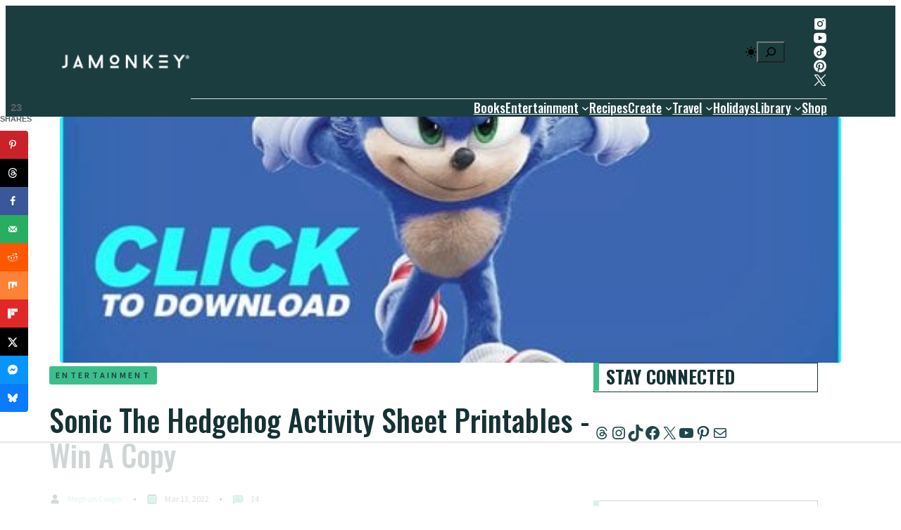

--- FILE ---
content_type: text/html; charset=UTF-8
request_url: https://jamonkey.com/sonic-the-hedgehog-activity-sheet-printables/
body_size: 133467
content:
<!DOCTYPE html>
	<html lang="en-US">
	<head><meta charset="UTF-8" /><script>if(navigator.userAgent.match(/MSIE|Internet Explorer/i)||navigator.userAgent.match(/Trident\/7\..*?rv:11/i)){var href=document.location.href;if(!href.match(/[?&]nowprocket/)){if(href.indexOf("?")==-1){if(href.indexOf("#")==-1){document.location.href=href+"?nowprocket=1"}else{document.location.href=href.replace("#","?nowprocket=1#")}}else{if(href.indexOf("#")==-1){document.location.href=href+"&nowprocket=1"}else{document.location.href=href.replace("#","&nowprocket=1#")}}}}</script><script>(()=>{class RocketLazyLoadScripts{constructor(){this.v="1.2.5.1",this.triggerEvents=["keydown","mousedown","mousemove","touchmove","touchstart","touchend","wheel"],this.userEventHandler=this.t.bind(this),this.touchStartHandler=this.i.bind(this),this.touchMoveHandler=this.o.bind(this),this.touchEndHandler=this.h.bind(this),this.clickHandler=this.u.bind(this),this.interceptedClicks=[],this.interceptedClickListeners=[],this.l(this),window.addEventListener("pageshow",(t=>{this.persisted=t.persisted,this.everythingLoaded&&this.m()})),document.addEventListener("DOMContentLoaded",(()=>{this.p()})),this.delayedScripts={normal:[],async:[],defer:[]},this.trash=[],this.allJQueries=[]}k(t){document.hidden?t.t():(this.triggerEvents.forEach((e=>window.addEventListener(e,t.userEventHandler,{passive:!0}))),window.addEventListener("touchstart",t.touchStartHandler,{passive:!0}),window.addEventListener("mousedown",t.touchStartHandler),document.addEventListener("visibilitychange",t.userEventHandler))}_(){this.triggerEvents.forEach((t=>window.removeEventListener(t,this.userEventHandler,{passive:!0}))),document.removeEventListener("visibilitychange",this.userEventHandler)}i(t){"HTML"!==t.target.tagName&&(window.addEventListener("touchend",this.touchEndHandler),window.addEventListener("mouseup",this.touchEndHandler),window.addEventListener("touchmove",this.touchMoveHandler,{passive:!0}),window.addEventListener("mousemove",this.touchMoveHandler),t.target.addEventListener("click",this.clickHandler),this.L(t.target,!0),this.M(t.target,"onclick","rocket-onclick"),this.C())}o(t){window.removeEventListener("touchend",this.touchEndHandler),window.removeEventListener("mouseup",this.touchEndHandler),window.removeEventListener("touchmove",this.touchMoveHandler,{passive:!0}),window.removeEventListener("mousemove",this.touchMoveHandler),t.target.removeEventListener("click",this.clickHandler),this.L(t.target,!1),this.M(t.target,"rocket-onclick","onclick"),this.O()}h(){window.removeEventListener("touchend",this.touchEndHandler),window.removeEventListener("mouseup",this.touchEndHandler),window.removeEventListener("touchmove",this.touchMoveHandler,{passive:!0}),window.removeEventListener("mousemove",this.touchMoveHandler)}u(t){t.target.removeEventListener("click",this.clickHandler),this.L(t.target,!1),this.M(t.target,"rocket-onclick","onclick"),this.interceptedClicks.push(t),t.preventDefault(),t.stopPropagation(),t.stopImmediatePropagation(),this.O()}D(){window.removeEventListener("touchstart",this.touchStartHandler,{passive:!0}),window.removeEventListener("mousedown",this.touchStartHandler),this.interceptedClicks.forEach((t=>{t.target.dispatchEvent(new MouseEvent("click",{view:t.view,bubbles:!0,cancelable:!0}))}))}l(t){EventTarget.prototype.addEventListenerBase=EventTarget.prototype.addEventListener,EventTarget.prototype.addEventListener=function(e,i,o){"click"!==e||t.windowLoaded||i===t.clickHandler||t.interceptedClickListeners.push({target:this,func:i,options:o}),(this||window).addEventListenerBase(e,i,o)}}L(t,e){this.interceptedClickListeners.forEach((i=>{i.target===t&&(e?t.removeEventListener("click",i.func,i.options):t.addEventListener("click",i.func,i.options))})),t.parentNode!==document.documentElement&&this.L(t.parentNode,e)}S(){return new Promise((t=>{this.T?this.O=t:t()}))}C(){this.T=!0}O(){this.T=!1}M(t,e,i){t.hasAttribute&&t.hasAttribute(e)&&(event.target.setAttribute(i,event.target.getAttribute(e)),event.target.removeAttribute(e))}t(){this._(this),"loading"===document.readyState?document.addEventListener("DOMContentLoaded",this.R.bind(this)):this.R()}p(){let t=[];document.querySelectorAll("script[type=rocketlazyloadscript][data-rocket-src]").forEach((e=>{let i=e.getAttribute("data-rocket-src");if(i&&0!==i.indexOf("data:")){0===i.indexOf("//")&&(i=location.protocol+i);try{const o=new URL(i).origin;o!==location.origin&&t.push({src:o,crossOrigin:e.crossOrigin||"module"===e.getAttribute("data-rocket-type")})}catch(t){}}})),t=[...new Map(t.map((t=>[JSON.stringify(t),t]))).values()],this.j(t,"preconnect")}async R(){this.lastBreath=Date.now(),this.P(this),this.F(this),this.q(),this.A(),this.I(),await this.U(this.delayedScripts.normal),await this.U(this.delayedScripts.defer),await this.U(this.delayedScripts.async);try{await this.W(),await this.H(this),await this.J()}catch(t){console.error(t)}window.dispatchEvent(new Event("rocket-allScriptsLoaded")),this.everythingLoaded=!0,this.S().then((()=>{this.D()})),this.N()}A(){document.querySelectorAll("script[type=rocketlazyloadscript]").forEach((t=>{t.hasAttribute("data-rocket-src")?t.hasAttribute("async")&&!1!==t.async?this.delayedScripts.async.push(t):t.hasAttribute("defer")&&!1!==t.defer||"module"===t.getAttribute("data-rocket-type")?this.delayedScripts.defer.push(t):this.delayedScripts.normal.push(t):this.delayedScripts.normal.push(t)}))}async B(t){if(await this.G(),!0!==t.noModule||!("noModule"in HTMLScriptElement.prototype))return new Promise((e=>{let i;function o(){(i||t).setAttribute("data-rocket-status","executed"),e()}try{if(navigator.userAgent.indexOf("Firefox/")>0||""===navigator.vendor)i=document.createElement("script"),[...t.attributes].forEach((t=>{let e=t.nodeName;"type"!==e&&("data-rocket-type"===e&&(e="type"),"data-rocket-src"===e&&(e="src"),i.setAttribute(e,t.nodeValue))})),t.text&&(i.text=t.text),i.hasAttribute("src")?(i.addEventListener("load",o),i.addEventListener("error",(function(){i.setAttribute("data-rocket-status","failed"),e()})),setTimeout((()=>{i.isConnected||e()}),1)):(i.text=t.text,o()),t.parentNode.replaceChild(i,t);else{const i=t.getAttribute("data-rocket-type"),n=t.getAttribute("data-rocket-src");i?(t.type=i,t.removeAttribute("data-rocket-type")):t.removeAttribute("type"),t.addEventListener("load",o),t.addEventListener("error",(function(){t.setAttribute("data-rocket-status","failed"),e()})),n?(t.removeAttribute("data-rocket-src"),t.src=n):t.src="data:text/javascript;base64,"+window.btoa(unescape(encodeURIComponent(t.text)))}}catch(i){t.setAttribute("data-rocket-status","failed"),e()}}));t.setAttribute("data-rocket-status","skipped")}async U(t){const e=t.shift();return e&&e.isConnected?(await this.B(e),this.U(t)):Promise.resolve()}I(){this.j([...this.delayedScripts.normal,...this.delayedScripts.defer,...this.delayedScripts.async],"preload")}j(t,e){var i=document.createDocumentFragment();t.forEach((t=>{const o=t.getAttribute&&t.getAttribute("data-rocket-src")||t.src;if(o){const n=document.createElement("link");n.href=o,n.rel=e,"preconnect"!==e&&(n.as="script"),t.getAttribute&&"module"===t.getAttribute("data-rocket-type")&&(n.crossOrigin=!0),t.crossOrigin&&(n.crossOrigin=t.crossOrigin),t.integrity&&(n.integrity=t.integrity),i.appendChild(n),this.trash.push(n)}})),document.head.appendChild(i)}P(t){let e={};function i(i,o){return e[o].eventsToRewrite.indexOf(i)>=0&&!t.everythingLoaded?"rocket-"+i:i}function o(t,o){!function(t){e[t]||(e[t]={originalFunctions:{add:t.addEventListener,remove:t.removeEventListener},eventsToRewrite:[]},t.addEventListener=function(){arguments[0]=i(arguments[0],t),e[t].originalFunctions.add.apply(t,arguments)},t.removeEventListener=function(){arguments[0]=i(arguments[0],t),e[t].originalFunctions.remove.apply(t,arguments)})}(t),e[t].eventsToRewrite.push(o)}function n(e,i){let o=e[i];e[i]=null,Object.defineProperty(e,i,{get:()=>o||function(){},set(n){t.everythingLoaded?o=n:e["rocket"+i]=o=n}})}o(document,"DOMContentLoaded"),o(window,"DOMContentLoaded"),o(window,"load"),o(window,"pageshow"),o(document,"readystatechange"),n(document,"onreadystatechange"),n(window,"onload"),n(window,"onpageshow")}F(t){let e;function i(e){return t.everythingLoaded?e:e.split(" ").map((t=>"load"===t||0===t.indexOf("load.")?"rocket-jquery-load":t)).join(" ")}function o(o){if(o&&o.fn&&!t.allJQueries.includes(o)){o.fn.ready=o.fn.init.prototype.ready=function(e){return t.domReadyFired?e.bind(document)(o):document.addEventListener("rocket-DOMContentLoaded",(()=>e.bind(document)(o))),o([])};const e=o.fn.on;o.fn.on=o.fn.init.prototype.on=function(){return this[0]===window&&("string"==typeof arguments[0]||arguments[0]instanceof String?arguments[0]=i(arguments[0]):"object"==typeof arguments[0]&&Object.keys(arguments[0]).forEach((t=>{const e=arguments[0][t];delete arguments[0][t],arguments[0][i(t)]=e}))),e.apply(this,arguments),this},t.allJQueries.push(o)}e=o}o(window.jQuery),Object.defineProperty(window,"jQuery",{get:()=>e,set(t){o(t)}})}async H(t){const e=document.querySelector("script[data-webpack]");e&&(await async function(){return new Promise((t=>{e.addEventListener("load",t),e.addEventListener("error",t)}))}(),await t.K(),await t.H(t))}async W(){this.domReadyFired=!0,await this.G(),document.dispatchEvent(new Event("rocket-readystatechange")),await this.G(),document.rocketonreadystatechange&&document.rocketonreadystatechange(),await this.G(),document.dispatchEvent(new Event("rocket-DOMContentLoaded")),await this.G(),window.dispatchEvent(new Event("rocket-DOMContentLoaded"))}async J(){await this.G(),document.dispatchEvent(new Event("rocket-readystatechange")),await this.G(),document.rocketonreadystatechange&&document.rocketonreadystatechange(),await this.G(),window.dispatchEvent(new Event("rocket-load")),await this.G(),window.rocketonload&&window.rocketonload(),await this.G(),this.allJQueries.forEach((t=>t(window).trigger("rocket-jquery-load"))),await this.G();const t=new Event("rocket-pageshow");t.persisted=this.persisted,window.dispatchEvent(t),await this.G(),window.rocketonpageshow&&window.rocketonpageshow({persisted:this.persisted}),this.windowLoaded=!0}m(){document.onreadystatechange&&document.onreadystatechange(),window.onload&&window.onload(),window.onpageshow&&window.onpageshow({persisted:this.persisted})}q(){const t=new Map;document.write=document.writeln=function(e){const i=document.currentScript;i||console.error("WPRocket unable to document.write this: "+e);const o=document.createRange(),n=i.parentElement;let s=t.get(i);void 0===s&&(s=i.nextSibling,t.set(i,s));const c=document.createDocumentFragment();o.setStart(c,0),c.appendChild(o.createContextualFragment(e)),n.insertBefore(c,s)}}async G(){Date.now()-this.lastBreath>45&&(await this.K(),this.lastBreath=Date.now())}async K(){return document.hidden?new Promise((t=>setTimeout(t))):new Promise((t=>requestAnimationFrame(t)))}N(){this.trash.forEach((t=>t.remove()))}static run(){const t=new RocketLazyLoadScripts;t.k(t)}}RocketLazyLoadScripts.run()})();</script>
		
		<script data-no-optimize="1" data-cfasync="false">!function(){"use strict";const t={adt_ei:{identityApiKey:"plainText",source:"url",type:"plaintext",priority:1},adt_eih:{identityApiKey:"sha256",source:"urlh",type:"hashed",priority:2},sh_kit:{identityApiKey:"sha256",source:"urlhck",type:"hashed",priority:3}},e=Object.keys(t);function i(t){return function(t){const e=t.match(/((?=([a-z0-9._!#$%+^&*()[\]<>-]+))\2@[a-z0-9._-]+\.[a-z0-9._-]+)/gi);return e?e[0]:""}(function(t){return t.replace(/\s/g,"")}(t.toLowerCase()))}!async function(){const n=new URL(window.location.href),o=n.searchParams;let a=null;const r=Object.entries(t).sort(([,t],[,e])=>t.priority-e.priority).map(([t])=>t);for(const e of r){const n=o.get(e),r=t[e];if(!n||!r)continue;const c=decodeURIComponent(n),d="plaintext"===r.type&&i(c),s="hashed"===r.type&&c;if(d||s){a={value:c,config:r};break}}if(a){const{value:t,config:e}=a;window.adthrive=window.adthrive||{},window.adthrive.cmd=window.adthrive.cmd||[],window.adthrive.cmd.push(function(){window.adthrive.identityApi({source:e.source,[e.identityApiKey]:t},({success:i,data:n})=>{i?window.adthrive.log("info","Plugin","detectEmails",`Identity API called with ${e.type} email: ${t}`,n):window.adthrive.log("warning","Plugin","detectEmails",`Failed to call Identity API with ${e.type} email: ${t}`,n)})})}!function(t,e){const i=new URL(e);t.forEach(t=>i.searchParams.delete(t)),history.replaceState(null,"",i.toString())}(e,n)}()}();
</script><meta name="viewport" content="width=device-width, initial-scale=1" />
<meta name='robots' content='index, follow, max-image-preview:large, max-snippet:-1, max-video-preview:-1' />
<style data-no-optimize="1" data-cfasync="false">
	.adthrive-ad {
		margin-top: 10px;
		margin-bottom: 10px;
		text-align: center;
		overflow-x: visible;
		clear: both;
		line-height: 0;
	}
	.adthrive-ad {
clear: both;
}

.nc_wrapper {
z-index: 0 !important;
}

body.single .adthrive-sidebar.adthrive-stuck {
margin-top: 20px !important;
}

.adthrive-device-desktop #adthrive-collapse-close {
top: -8px !important;
}

h3#adthrive-collapse-title{
margin: 5px auto;
}

.adthrive-device-desktop #adthrive-collapse-position.adthrive-collapse-sticky {
top: 130px!important;
}

#adthrive-collapse-title{
margin-top: 0px;
}

#AdThrive_Recipe_2_desktop {
margin-top: 20px;
float: none;
}

body.archive .tdi_73 > .wpb_wrapper {
position: static!important;
}

.adthrive-device-desktop .adthrive-recipe,
.adthrive-device-tablet .adthrive-recipe {
	float: right;
	clear: right;
	margin-left: 10px;
}

body.home .adthrive-content {
  grid-column: 1 / -1;
}</style>
<script data-no-optimize="1" data-cfasync="false">
	window.adthriveCLS = {
		enabledLocations: ['Content', 'Recipe'],
		injectedSlots: [],
		injectedFromPlugin: true,
		branch: '2df777a',bucket: 'prod',			};
	window.adthriveCLS.siteAds = {"betaTester":false,"targeting":[{"value":"57e05524fcca6d7f128a18dc","key":"siteId"},{"value":"6233884d95dcd57088d9c4e1","key":"organizationId"},{"value":"JaMonkey","key":"siteName"},{"value":"AdThrive Edge","key":"service"},{"value":"on","key":"bidding"},{"value":["Family and Parenting","Food","Crafts","Travel","Entertainment"],"key":"verticals"}],"siteUrl":"https://jamonkey.com","siteId":"57e05524fcca6d7f128a18dc","siteName":"JaMonkey","breakpoints":{"tablet":768,"desktop":1024},"cloudflare":null,"adUnits":[{"sequence":1,"targeting":[{"value":["Sidebar"],"key":"location"}],"devices":["desktop"],"name":"Sidebar_1","sticky":false,"location":"Sidebar","dynamic":{"pageSelector":"body.home","spacing":0,"max":1,"lazyMax":null,"enable":true,"lazy":false,"elementSelector":".ultp-block-2de901","skip":0,"classNames":[],"position":"beforeend","every":1,"enabled":true},"stickyOverlapSelector":"","adSizes":[[1,1],[120,240],[160,600],[250,250],[300,50],[300,250],[300,420],[300,600],[320,50],[320,100],[336,280]],"priority":299,"autosize":true},{"sequence":null,"targeting":[{"value":["Content"],"key":"location"}],"devices":["desktop"],"name":"Content","sticky":false,"location":"Content","dynamic":{"pageSelector":"body.home","spacing":1.25,"max":2,"lazyMax":null,"enable":true,"lazy":false,"elementSelector":".ultp-block-column-4  > .ultp-block-item:nth-child(4n), .ultp-block-column-3 > .ultp-block-item:nth-child(3n)","skip":1,"classNames":[],"position":"afterend","every":1,"enabled":true},"stickyOverlapSelector":"","adSizes":[[320,50],[320,100],[468,60],[300,50],[728,90]],"priority":199,"autosize":false},{"sequence":null,"targeting":[{"value":["Content"],"key":"location"}],"devices":["tablet"],"name":"Content","sticky":false,"location":"Content","dynamic":{"pageSelector":"body.home","spacing":1.25,"max":2,"lazyMax":null,"enable":true,"lazy":false,"elementSelector":".ultp-pg1a-style1 > .ultp-block-item:nth-child(3n)","skip":1,"classNames":[],"position":"afterend","every":1,"enabled":true},"stickyOverlapSelector":"","adSizes":[[320,50],[320,100],[468,60],[300,50],[728,90]],"priority":199,"autosize":false},{"sequence":null,"targeting":[{"value":["Content"],"key":"location"}],"devices":["phone"],"name":"Content","sticky":false,"location":"Content","dynamic":{"pageSelector":"body.home","spacing":1.25,"max":2,"lazyMax":null,"enable":true,"lazy":false,"elementSelector":".ultp-block-item","skip":3,"classNames":[],"position":"afterend","every":1,"enabled":true},"stickyOverlapSelector":"","adSizes":[[320,50],[320,100],[468,60],[300,50],[728,90]],"priority":199,"autosize":false},{"sequence":1,"targeting":[{"value":["Sidebar"],"key":"location"}],"devices":["desktop"],"name":"Sidebar_1","sticky":false,"location":"Sidebar","dynamic":{"pageSelector":"body.single","spacing":0,"max":1,"lazyMax":null,"enable":true,"lazy":false,"elementSelector":".wp-block-ultimate-post-advanced-search.ultp-block-67a7c3","skip":0,"classNames":[],"position":"afterend","every":1,"enabled":true},"stickyOverlapSelector":"","adSizes":[[160,600],[336,280],[320,50],[300,600],[250,250],[1,1],[320,100],[300,1050],[300,50],[300,420],[300,250]],"priority":299,"autosize":true},{"sequence":2,"targeting":[{"value":["Sidebar"],"key":"location"}],"devices":["desktop"],"name":"Sidebar_2","sticky":false,"location":"Sidebar","dynamic":{"pageSelector":"body.single","spacing":0,"max":1,"lazyMax":null,"enable":true,"lazy":false,"elementSelector":".ultp-block-872063","skip":0,"classNames":["widget"],"position":"afterend","every":1,"enabled":true},"stickyOverlapSelector":"","adSizes":[[160,600],[336,280],[320,50],[300,600],[250,250],[1,1],[320,100],[300,1050],[300,50],[300,420],[300,250]],"priority":298,"autosize":true},{"sequence":1,"targeting":[{"value":["Sidebar"],"key":"location"}],"devices":["desktop"],"name":"Sidebar_1","sticky":false,"location":"Sidebar","dynamic":{"pageSelector":"body.archive","spacing":0,"max":1,"lazyMax":null,"enable":true,"lazy":false,"elementSelector":".wp-block-ultimate-post-advanced-search.ultp-block-6ed9a3","skip":0,"classNames":[],"position":"afterend","every":1,"enabled":true},"stickyOverlapSelector":"","adSizes":[[160,600],[336,280],[320,50],[300,600],[250,250],[1,1],[320,100],[300,1050],[300,50],[300,420],[300,250]],"priority":299,"autosize":true},{"sequence":2,"targeting":[{"value":["Sidebar"],"key":"location"}],"devices":["desktop"],"name":"Sidebar_2","sticky":false,"location":"Sidebar","dynamic":{"pageSelector":"body.archive","spacing":0,"max":1,"lazyMax":null,"enable":true,"lazy":false,"elementSelector":".ultp-block-a60630","skip":0,"classNames":["widget"],"position":"afterend","every":1,"enabled":true},"stickyOverlapSelector":"","adSizes":[[160,600],[336,280],[320,50],[300,600],[250,250],[1,1],[320,100],[300,1050],[300,50],[300,420],[300,250]],"priority":298,"autosize":true},{"sequence":null,"targeting":[{"value":["Content"],"key":"location"}],"devices":["tablet","phone"],"name":"Content","sticky":false,"location":"Content","dynamic":{"pageSelector":"body.search, body.archive","spacing":1,"max":4,"lazyMax":null,"enable":true,"lazy":false,"elementSelector":".wp-block-ultimate-post-post-grid-parent .ultp-block-column-1 .ultp-block-item","skip":2,"classNames":[],"position":"afterend","every":1,"enabled":true},"stickyOverlapSelector":"","adSizes":[[728,90],[336,280],[320,50],[468,60],[970,90],[250,250],[1,1],[320,100],[970,250],[1,2],[300,50],[300,300],[552,334],[728,250],[300,250]],"priority":199,"autosize":true},{"sequence":null,"targeting":[{"value":["Content"],"key":"location"}],"devices":["desktop","tablet","phone"],"name":"Content","sticky":false,"location":"Content","dynamic":{"pageSelector":"body.single","spacing":1,"max":3,"lazyMax":96,"enable":true,"lazy":true,"elementSelector":".ultp-builder-content > p","skip":3,"classNames":[],"position":"afterend","every":1,"enabled":true},"stickyOverlapSelector":"","adSizes":[[728,90],[336,280],[320,50],[468,60],[970,90],[250,250],[1,1],[320,100],[970,250],[1,2],[300,50],[300,300],[552,334],[728,250],[300,250]],"priority":199,"autosize":true},{"sequence":1,"targeting":[{"value":["Recipe"],"key":"location"}],"devices":["desktop"],"name":"Recipe_1","sticky":false,"location":"Recipe","dynamic":{"pageSelector":"","spacing":0.7,"max":1,"lazyMax":null,"enable":true,"lazy":false,"elementSelector":".wprm-recipe-ingredients-container li","skip":0,"classNames":[],"position":"beforebegin","every":1,"enabled":true},"stickyOverlapSelector":"","adSizes":[[320,50],[250,250],[1,1],[320,100],[1,2],[300,50],[320,300],[300,390],[300,250]],"priority":-101,"autosize":true},{"sequence":2,"targeting":[{"value":["Recipe"],"key":"location"}],"devices":["desktop"],"name":"Recipe_2","sticky":false,"location":"Recipe","dynamic":{"pageSelector":"","spacing":0.7,"max":1,"lazyMax":null,"enable":true,"lazy":false,"elementSelector":".wprm-recipe-instructions-container li","skip":1,"classNames":[],"position":"beforebegin","every":1,"enabled":true},"stickyOverlapSelector":"","adSizes":[[320,50],[250,250],[1,1],[320,100],[1,2],[300,50],[320,300],[300,390],[300,250]],"priority":-102,"autosize":true},{"sequence":null,"targeting":[{"value":["Recipe"],"key":"location"}],"devices":["tablet","phone"],"name":"Recipe","sticky":false,"location":"Recipe","dynamic":{"pageSelector":"","spacing":0.7,"max":2,"lazyMax":null,"enable":true,"lazy":false,"elementSelector":".wprm-recipe-ingredients-container, .wprm-recipe-instructions-container li","skip":0,"classNames":[],"position":"afterend","every":1,"enabled":true},"stickyOverlapSelector":"","adSizes":[[320,50],[250,250],[1,1],[320,100],[1,2],[300,50],[320,300],[300,390],[300,250]],"priority":-101,"autosize":true},{"sequence":null,"targeting":[{"value":["Below Post"],"key":"location"}],"devices":["phone","tablet","desktop"],"name":"Below_Post","sticky":false,"location":"Below Post","dynamic":{"pageSelector":"body.single","spacing":0.85,"max":0,"lazyMax":99,"enable":true,"lazy":true,"elementSelector":".ultp-builder-comment-reply li, .ultp-comment-form-container","skip":0,"classNames":[],"position":"beforebegin","every":1,"enabled":true},"stickyOverlapSelector":"","adSizes":[[728,90],[336,280],[320,50],[468,60],[250,250],[1,1],[320,100],[300,250],[970,250],[728,250]],"priority":99,"autosize":true},{"sequence":null,"targeting":[{"value":["Footer"],"key":"location"},{"value":true,"key":"sticky"}],"devices":["tablet","phone","desktop"],"name":"Footer","sticky":true,"location":"Footer","dynamic":{"pageSelector":"","spacing":0,"max":1,"lazyMax":null,"enable":true,"lazy":false,"elementSelector":"body","skip":0,"classNames":[],"position":"beforeend","every":1,"enabled":true},"stickyOverlapSelector":"","adSizes":[[320,50],[320,100],[728,90],[970,90],[468,60],[1,1],[300,50]],"priority":-1,"autosize":true}],"adDensityLayout":{"mobile":{"adDensity":0.24,"onePerViewport":false},"pageOverrides":[{"mobile":{"adDensity":0.3,"onePerViewport":false},"note":null,"pageSelector":"body.blog, body.search, body.archive","desktop":{"adDensity":0.24,"onePerViewport":false}},{"mobile":{"adDensity":0.24,"onePerViewport":true},"note":null,"pageSelector":"body.home","desktop":{"adDensity":0.24,"onePerViewport":true}}],"desktop":{"adDensity":0.24,"onePerViewport":false}},"adDensityEnabled":true,"siteExperiments":[],"adTypes":{"sponsorTileDesktop":true,"interscrollerDesktop":true,"nativeBelowPostDesktop":true,"miniscroller":true,"largeFormatsMobile":true,"nativeMobileContent":true,"inRecipeRecommendationMobile":true,"nativeMobileRecipe":true,"sponsorTileMobile":true,"expandableCatalogAdsMobile":true,"frameAdsMobile":true,"outstreamMobile":true,"nativeHeaderMobile":true,"frameAdsDesktop":true,"inRecipeRecommendationDesktop":true,"expandableFooterDesktop":true,"nativeDesktopContent":true,"outstreamDesktop":true,"animatedFooter":true,"skylineHeader":false,"expandableFooter":true,"nativeDesktopSidebar":true,"videoFootersMobile":true,"videoFootersDesktop":true,"interscroller":true,"nativeDesktopRecipe":true,"nativeHeaderDesktop":true,"nativeBelowPostMobile":true,"expandableCatalogAdsDesktop":true,"largeFormatsDesktop":true},"adOptions":{"theTradeDesk":true,"rtbhouse":true,"undertone":true,"sidebarConfig":{"dynamicStickySidebar":{"minHeight":1800,"enabled":true,"blockedSelectors":[]}},"footerCloseButton":true,"teads":true,"seedtag":true,"pmp":true,"thirtyThreeAcross":true,"sharethrough":true,"optimizeVideoPlayersForEarnings":true,"removeVideoTitleWrapper":true,"pubMatic":true,"infiniteScroll":false,"longerVideoAdPod":true,"yahoossp":false,"spa":false,"stickyContainerConfig":{"recipe":{"minHeight":null,"enabled":false},"recipeDesktop":{"minHeight":400,"enabled":false},"blockedSelectors":[],"stickyHeaderSelectors":[],"content":{"minHeight":null,"enabled":false},"recipeMobile":{"minHeight":400,"enabled":false}},"sonobi":true,"gatedPrint":{"siteEmailServiceProviderId":null,"defaultOptIn":false,"enabled":false,"newsletterPromptEnabled":false},"yieldmo":true,"footerSelector":"","amazonUAM":true,"gamMCMEnabled":true,"gamMCMChildNetworkCode":"92937298","stickyContainerAds":false,"rubicon":true,"conversant":false,"openx":true,"customCreativeEnabled":true,"mobileHeaderHeight":1,"secColor":"#000000","unruly":true,"mediaGrid":true,"bRealTime":true,"adInViewTime":null,"gumgum":true,"comscoreFooter":true,"desktopInterstitial":false,"amx":true,"footerCloseButtonDesktop":false,"ozone":true,"isAutoOptimized":true,"adform":true,"comscoreTAL":true,"targetaff":false,"bgColor":"#FFFFFF","advancePlaylistOptions":{"playlistPlayer":{"enabled":true},"relatedPlayer":{"enabled":true,"applyToFirst":true}},"kargo":true,"liveRampATS":true,"footerCloseButtonMobile":false,"interstitialBlockedPageSelectors":"","prioritizeShorterVideoAds":true,"allowSmallerAdSizes":true,"comscore":"FamilyParenting","blis":true,"wakeLock":{"desktopEnabled":true,"mobileValue":15,"mobileEnabled":true,"desktopValue":30},"mobileInterstitial":true,"tripleLift":true,"sensitiveCategories":["alc","ast","cbd","conl","cosm","dat","drg","gamc","gamv","pol","rel","sst","ssr","srh","ske","tob","wtl"],"liveRamp":true,"mobileInterstitialBlockedPageSelectors":"","adthriveEmailIdentity":true,"criteo":true,"nativo":true,"infiniteScrollOptions":{"selector":"","heightThreshold":0},"dynamicContentSlotLazyLoading":true,"clsOptimizedAds":true,"ogury":true,"verticals":["Family and Parenting","Food","Crafts","Travel","Entertainment"],"inImage":false,"stackadapt":true,"usCMP":{"enabled":false,"regions":[]},"advancePlaylist":true,"medianet":true,"delayLoading":true,"inImageZone":null,"appNexus":true,"rise":true,"liveRampId":"","infiniteScrollRefresh":false,"indexExchange":true},"thirdPartySiteConfig":{"partners":{"discounts":[]}},"featureRollouts":{"erp":{"featureRolloutId":19,"data":null,"enabled":false}},"videoPlayers":{"contextual":{"autoplayCollapsibleEnabled":true,"overrideEmbedLocation":true,"defaultPlayerType":"static"},"videoEmbed":"wordpress","footerSelector":".before-footer-cta, .footer-widgets","contentSpecificPlaylists":[],"players":[{"devices":["desktop","mobile"],"formattedType":"Stationary Related","description":"","id":4054274,"title":"Stationary related player - desktop and mobile","type":"stationaryRelated","enabled":true,"playerId":"cC2Z7Ebd"},{"pageSelector":"body.single","devices":["desktop"],"formattedType":"Sticky Related","description":"","elementSelector":".entry-content","skip":null,"id":4054275,"position":"afterbegin","title":"Sticky related player - desktop","type":"stickyRelated","enabled":true,"playerId":"cC2Z7Ebd"},{"playlistId":"","pageSelector":"body.single","devices":["mobile"],"mobileLocation":"top-center","description":"","skip":0,"title":"Sticky related player - mobile","type":"stickyRelated","enabled":true,"formattedType":"Sticky Related","elementSelector":".entry-content, .post-page-content","id":4054276,"position":"afterbegin","saveVideoCloseState":false,"shuffle":false,"mobileHeaderSelector":null,"playerId":"cC2Z7Ebd"},{"playlistId":"xklnLc8Z","pageSelector":"body.single","devices":["desktop"],"description":"","skip":2,"title":"","type":"stickyPlaylist","enabled":true,"footerSelector":".before-footer-cta, .footer-widgets","formattedType":"Sticky Playlist","elementSelector":".ultp-builder-content > p","id":4054277,"position":"afterend","saveVideoCloseState":false,"shuffle":true,"mobileHeaderSelector":null,"playerId":"Hz0mBf4g"},{"playlistId":"xklnLc8Z","pageSelector":"body.single","devices":["mobile"],"mobileLocation":"top-center","description":"","skip":2,"title":"","type":"stickyPlaylist","enabled":true,"footerSelector":".before-footer-cta, .footer-widgets","formattedType":"Sticky Playlist","elementSelector":".ultp-builder-content > p","id":4054278,"position":"afterend","saveVideoCloseState":false,"shuffle":true,"mobileHeaderSelector":null,"playerId":"Hz0mBf4g"}],"partners":{"theTradeDesk":true,"unruly":true,"mediaGrid":true,"undertone":true,"gumgum":true,"seedtag":true,"amx":true,"ozone":true,"adform":true,"pmp":true,"kargo":true,"connatix":true,"stickyOutstream":{"desktop":{"enabled":true},"blockedPageSelectors":"","mobileLocation":"bottom-left","allowOnHomepage":true,"mobile":{"enabled":true},"saveVideoCloseState":false,"mobileHeaderSelector":"","allowForPageWithStickyPlayer":{"enabled":true}},"sharethrough":true,"blis":true,"tripleLift":true,"pubMatic":true,"criteo":true,"yahoossp":false,"nativo":true,"stackadapt":true,"yieldmo":true,"amazonUAM":true,"medianet":true,"rubicon":true,"appNexus":true,"rise":true,"openx":true,"indexExchange":true}}};</script>

<script data-no-optimize="1" data-cfasync="false">
(function(w, d) {
	w.adthrive = w.adthrive || {};
	w.adthrive.cmd = w.adthrive.cmd || [];
	w.adthrive.plugin = 'adthrive-ads-3.10.0';
	w.adthrive.host = 'ads.adthrive.com';
	w.adthrive.integration = 'plugin';

	var commitParam = (w.adthriveCLS && w.adthriveCLS.bucket !== 'prod' && w.adthriveCLS.branch) ? '&commit=' + w.adthriveCLS.branch : '';

	var s = d.createElement('script');
	s.async = true;
	s.referrerpolicy='no-referrer-when-downgrade';
	s.src = 'https://' + w.adthrive.host + '/sites/57e05524fcca6d7f128a18dc/ads.min.js?referrer=' + w.encodeURIComponent(w.location.href) + commitParam + '&cb=' + (Math.floor(Math.random() * 100) + 1) + '';
	var n = d.getElementsByTagName('script')[0];
	n.parentNode.insertBefore(s, n);
})(window, document);
</script>
<link rel="dns-prefetch" href="https://ads.adthrive.com/"><link rel="preconnect" href="https://ads.adthrive.com/"><link rel="preconnect" href="https://ads.adthrive.com/" crossorigin>
	<!-- This site is optimized with the Yoast SEO Premium plugin v24.1 (Yoast SEO v26.7) - https://yoast.com/wordpress/plugins/seo/ -->
	<link rel="canonical" href="https://jamonkey.com/sonic-the-hedgehog-activity-sheet-printables/" />
	<meta name="author" content="Meghan Cooper" />
	<script type="application/ld+json" class="yoast-schema-graph">{"@context":"https://schema.org","@graph":[{"@type":"Article","@id":"https://jamonkey.com/sonic-the-hedgehog-activity-sheet-printables/#article","isPartOf":{"@id":"https://jamonkey.com/sonic-the-hedgehog-activity-sheet-printables/"},"author":{"name":"Meghan Cooper","@id":"https://jamonkey.com/#/schema/person/c262845c6483cfe794613f681450e778"},"headline":"Sonic the Hedgehog Activity Sheet Printables -Win a Copy","datePublished":"2020-04-04T00:38:32+00:00","dateModified":"2022-03-13T21:56:49+00:00","mainEntityOfPage":{"@id":"https://jamonkey.com/sonic-the-hedgehog-activity-sheet-printables/"},"wordCount":211,"commentCount":14,"publisher":{"@id":"https://jamonkey.com/#organization"},"image":{"@id":"https://jamonkey.com/sonic-the-hedgehog-activity-sheet-printables/#primaryimage"},"thumbnailUrl":"https://jamonkey.com/wp-content/uploads/2020/04/01D685EA-64FE-4B20-B4E5-76EBFBA0C460.jpg","keywords":["printable"],"articleSection":["Entertainment"],"inLanguage":"en-US","potentialAction":[{"@type":"CommentAction","name":"Comment","target":["https://jamonkey.com/sonic-the-hedgehog-activity-sheet-printables/#respond"]}]},{"@type":"WebPage","@id":"https://jamonkey.com/sonic-the-hedgehog-activity-sheet-printables/","url":"https://jamonkey.com/sonic-the-hedgehog-activity-sheet-printables/","name":"Sonic the Hedgehog Activity Sheet Printables -Win a Copy - JaMonkey","isPartOf":{"@id":"https://jamonkey.com/#website"},"primaryImageOfPage":{"@id":"https://jamonkey.com/sonic-the-hedgehog-activity-sheet-printables/#primaryimage"},"image":{"@id":"https://jamonkey.com/sonic-the-hedgehog-activity-sheet-printables/#primaryimage"},"thumbnailUrl":"https://jamonkey.com/wp-content/uploads/2020/04/01D685EA-64FE-4B20-B4E5-76EBFBA0C460.jpg","datePublished":"2020-04-04T00:38:32+00:00","dateModified":"2022-03-13T21:56:49+00:00","breadcrumb":{"@id":"https://jamonkey.com/sonic-the-hedgehog-activity-sheet-printables/#breadcrumb"},"inLanguage":"en-US","potentialAction":[{"@type":"ReadAction","target":["https://jamonkey.com/sonic-the-hedgehog-activity-sheet-printables/"]}]},{"@type":"ImageObject","inLanguage":"en-US","@id":"https://jamonkey.com/sonic-the-hedgehog-activity-sheet-printables/#primaryimage","url":"https://jamonkey.com/wp-content/uploads/2020/04/01D685EA-64FE-4B20-B4E5-76EBFBA0C460.jpg","contentUrl":"https://jamonkey.com/wp-content/uploads/2020/04/01D685EA-64FE-4B20-B4E5-76EBFBA0C460.jpg","width":500,"height":500,"caption":"Sonic Activity Sheets"},{"@type":"BreadcrumbList","@id":"https://jamonkey.com/sonic-the-hedgehog-activity-sheet-printables/#breadcrumb","itemListElement":[{"@type":"ListItem","position":1,"name":"Home","item":"https://jamonkey.com/"},{"@type":"ListItem","position":2,"name":"Entertainment","item":"https://jamonkey.com/category/entertainment/"},{"@type":"ListItem","position":3,"name":"Sonic the Hedgehog Activity Sheet Printables -Win a Copy"}]},{"@type":"WebSite","@id":"https://jamonkey.com/#website","url":"https://jamonkey.com/","name":"JaMonkey","description":"","publisher":{"@id":"https://jamonkey.com/#organization"},"potentialAction":[{"@type":"SearchAction","target":{"@type":"EntryPoint","urlTemplate":"https://jamonkey.com/?s={search_term_string}"},"query-input":{"@type":"PropertyValueSpecification","valueRequired":true,"valueName":"search_term_string"}}],"inLanguage":"en-US"},{"@type":"Organization","@id":"https://jamonkey.com/#organization","name":"JaMonkey by Meghan Cooper","url":"https://jamonkey.com/","logo":{"@type":"ImageObject","inLanguage":"en-US","@id":"https://jamonkey.com/#/schema/logo/image/","url":"https://jamonkey.com/wp-content/uploads/2021/03/jamonkey-site-card.jpg","contentUrl":"https://jamonkey.com/wp-content/uploads/2021/03/jamonkey-site-card.jpg","width":1200,"height":600,"caption":"JaMonkey by Meghan Cooper"},"image":{"@id":"https://jamonkey.com/#/schema/logo/image/"},"sameAs":["https://www.facebook.com/jamonkey/","https://x.com/jamonkey","https://www.instagram.com/jamonkey","https://www.linkedin.com/in/meghancooper/","https://www.pinterest.com/jamonkey","https://www.youtube.com/c/JaMonkey"]},{"@type":"Person","@id":"https://jamonkey.com/#/schema/person/c262845c6483cfe794613f681450e778","name":"Meghan Cooper","image":{"@type":"ImageObject","inLanguage":"en-US","@id":"https://jamonkey.com/#/schema/person/image/","url":"https://secure.gravatar.com/avatar/ab7ccec82df3b6a9bed1f9e2978ffdc0a569374a1c87699a4c832bf82126ad68?s=96&d=identicon&r=pg","contentUrl":"https://secure.gravatar.com/avatar/ab7ccec82df3b6a9bed1f9e2978ffdc0a569374a1c87699a4c832bf82126ad68?s=96&d=identicon&r=pg","caption":"Meghan Cooper"},"description":"Meghan Cooper is a writer, content creator, movie critic, and geek living in Atlanta, Ga. She loves movies, traveling, and lots of coffee. Member of the Southeastern Film Critics Association, Georgia Film Critics Association, and Atlanta Film Critics Circle.","sameAs":["https://jamonkey.com","https://www.facebook.com/jamonkey","https://instagram.com/jamonkey","https://linkedin.in/meghancooper","https://pinterest.com/jamonkey","https://x.com/JaMonkey","https://youtube.com/user/jamonkeytv"],"url":"https://jamonkey.com/author/jamonkey/"}]}</script>
	<!-- / Yoast SEO Premium plugin. -->


<!-- Hubbub v.2.27.2 https://morehubbub.com/ -->
<meta property="og:locale" content="en_US" />
<meta property="og:type" content="article" />
<meta property="og:title" content="Sonic the Hedgehog Activity Sheet Printables -Win a Copy" />
<meta property="og:description" content="Sonic speeds into a household near you! To celebrate, we have some fun printable for your family to enjoy. Watch SONIC THE HEDGEHOG today on Digital! On Blu-ray May 19! Enter to win a copy" />
<meta property="og:url" content="https://jamonkey.com/sonic-the-hedgehog-activity-sheet-printables/" />
<meta property="og:site_name" content="JaMonkey" />
<meta property="og:updated_time" content="2022-03-13T17:56:49+00:00" />
<meta property="article:published_time" content="2020-04-03T20:38:32+00:00" />
<meta property="article:modified_time" content="2022-03-13T17:56:49+00:00" />
<meta name="twitter:card" content="summary_large_image" />
<meta name="twitter:title" content="Sonic the Hedgehog Activity Sheet Printables -Win a Copy" />
<meta name="twitter:description" content="Sonic speeds into a household near you! To celebrate, we have some fun printable for your family to enjoy. Watch SONIC THE HEDGEHOG today on Digital! On Blu-ray May 19! Enter to win a copy" />
<meta class="flipboard-article" content="Sonic speeds into a household near you! To celebrate, we have some fun printable for your family to enjoy. Watch SONIC THE HEDGEHOG today on Digital! On Blu-ray May 19! Enter to win a copy" />
<meta property="fb:app_id" content="352910498111877" />
<meta property="og:image" content="https://jamonkey.com/wp-content/uploads/2020/04/67C9848E-B688-4B3A-B113-79F327F83FD5.png" />
<meta name="twitter:image" content="https://jamonkey.com/wp-content/uploads/2020/04/67C9848E-B688-4B3A-B113-79F327F83FD5.png" />
<meta property="og:image:width" content="750" />
<meta property="og:image:height" content="1125" />
<meta property="article:author" content="https://www.facebook.com/jamonkey" />
<meta name="twitter:creator" content="@JaMonkey" />
<!-- Hubbub v.2.27.2 https://morehubbub.com/ -->
<title>Sonic the Hedgehog Activity Sheet Printables -Win a Copy - JaMonkey</title>
<link rel='dns-prefetch' href='//www.dwin2.com' />
<link rel='dns-prefetch' href='//www.googletagmanager.com' />
<link rel='dns-prefetch' href='//cdn.onesignal.com' />
<link rel='dns-prefetch' href='//s.pinimg.com' />
<link rel='dns-prefetch' href='//d.impactradius-event.com' />
<link rel='dns-prefetch' href='//z-na.amazon-adsystem.com' />
<link rel='dns-prefetch' href='//static.getclicky.com' />
<link rel='dns-prefetch' href='//bingads.microsoft.com' />
<link rel='dns-prefetch' href='//aws.amazon.com' />
<link rel='dns-prefetch' href='//maps.googleapis.com' />
<link rel='dns-prefetch' href='//maps.gstatic.com' />
<link rel='dns-prefetch' href='//fonts.googleapis.com' />
<link rel='dns-prefetch' href='//fonts.gstatic.com' />
<link rel='dns-prefetch' href='//ajax.googleapis.com' />
<link rel='dns-prefetch' href='//apis.google.com' />
<link rel='dns-prefetch' href='//google-analytics.com' />
<link rel='dns-prefetch' href='//www.google-analytics.com' />
<link rel='dns-prefetch' href='//ssl.google-analytics.com' />
<link rel='dns-prefetch' href='//youtube.com' />
<link rel='dns-prefetch' href='//api.pinterest.com' />
<link rel='dns-prefetch' href='//cdnjs.cloudflare.com' />
<link rel='dns-prefetch' href='//pixel.wp.com' />
<link rel='dns-prefetch' href='//connect.facebook.net' />
<link rel='dns-prefetch' href='//platform.twitter.com' />
<link rel='dns-prefetch' href='//syndication.twitter.com' />
<link rel='dns-prefetch' href='//platform.instagram.com' />
<link rel='dns-prefetch' href='//disqus.com' />
<link rel='dns-prefetch' href='//sitename.disqus.com' />
<link rel='dns-prefetch' href='//s7.addthis.com' />
<link rel='dns-prefetch' href='//platform.linkedin.com' />
<link rel='dns-prefetch' href='//w.sharethis.com' />
<link rel='dns-prefetch' href='//s0.wp.com' />
<link rel='dns-prefetch' href='//s1.wp.com' />
<link rel='dns-prefetch' href='//s2.wp.com' />
<link rel='dns-prefetch' href='//s.gravatar.com' />
<link rel='dns-prefetch' href='//0.gravatar.com' />
<link rel='dns-prefetch' href='//2.gravatar.com' />
<link rel='dns-prefetch' href='//1.gravatar.com' />
<link rel='dns-prefetch' href='//stats.wp.com' />
<link rel='dns-prefetch' href='//in.getclicky.com' />
<link rel='dns-prefetch' href='//www.anrdoezrs.net' />
<link rel='dns-prefetch' href='//aax-us-east.amazon-adsystem.com' />
<link rel='dns-prefetch' href='//fls-na.amazon-adsystem.com' />
<link rel='dns-prefetch' href='//ads.adthrive.com' />
<link rel='dns-prefetch' href='//filamentapp.s3.amazonaws.com' />
<link rel='dns-prefetch' href='//c.bing.com' />
<link rel='dns-prefetch' href='//c.clarity.ms' />

<link rel="alternate" type="application/rss+xml" title="JaMonkey &raquo; Feed" href="https://jamonkey.com/feed/" />
<link rel="alternate" title="oEmbed (JSON)" type="application/json+oembed" href="https://jamonkey.com/wp-json/oembed/1.0/embed?url=https%3A%2F%2Fjamonkey.com%2Fsonic-the-hedgehog-activity-sheet-printables%2F" />
<link rel="alternate" title="oEmbed (XML)" type="text/xml+oembed" href="https://jamonkey.com/wp-json/oembed/1.0/embed?url=https%3A%2F%2Fjamonkey.com%2Fsonic-the-hedgehog-activity-sheet-printables%2F&#038;format=xml" />
<link rel="alternate" type="application/rss+xml" title="JaMonkey &raquo; Stories Feed" href="https://jamonkey.com/web-stories/feed/"><script type="rocketlazyloadscript">(()=>{"use strict";const e=[400,500,600,700,800,900],t=e=>`wprm-min-${e}`,n=e=>`wprm-max-${e}`,s=new Set,o="ResizeObserver"in window,r=o?new ResizeObserver((e=>{for(const t of e)c(t.target)})):null,i=.5/(window.devicePixelRatio||1);function c(s){const o=s.getBoundingClientRect().width||0;for(let r=0;r<e.length;r++){const c=e[r],a=o<=c+i;o>c+i?s.classList.add(t(c)):s.classList.remove(t(c)),a?s.classList.add(n(c)):s.classList.remove(n(c))}}function a(e){s.has(e)||(s.add(e),r&&r.observe(e),c(e))}!function(e=document){e.querySelectorAll(".wprm-recipe").forEach(a)}();if(new MutationObserver((e=>{for(const t of e)for(const e of t.addedNodes)e instanceof Element&&(e.matches?.(".wprm-recipe")&&a(e),e.querySelectorAll?.(".wprm-recipe").forEach(a))})).observe(document.documentElement,{childList:!0,subtree:!0}),!o){let e=0;addEventListener("resize",(()=>{e&&cancelAnimationFrame(e),e=requestAnimationFrame((()=>s.forEach(c)))}),{passive:!0})}})();</script><style id='wp-img-auto-sizes-contain-inline-css'>
img:is([sizes=auto i],[sizes^="auto," i]){contain-intrinsic-size:3000px 1500px}
/*# sourceURL=wp-img-auto-sizes-contain-inline-css */
</style>
<link rel='stylesheet' id='genesis-blocks-style-css-css' href='https://jamonkey.com/wp-content/plugins/genesis-blocks/dist/style-blocks.build.css?ver=1765380382' media='all' />
<link rel='stylesheet' id='ultp-style-css' href='https://jamonkey.com/wp-content/plugins/ultimate-post/assets/css/style.min.css?ver=5.0.5' media='all' />
<style id='ultp-post-267413-inline-css'>
.ultp-block-592423 > .ultp-row-wrapper > .block-editor-inner-blocks > .block-editor-block-list__layout, 
                .ultp-block-592423 > .ultp-row-wrapper > .ultp-row-content { column-gap: 20px;}.ultp-block-592423 > .ultp-row-wrapper > .block-editor-inner-blocks > .block-editor-block-list__layout, 
            .ultp-block-592423 > .ultp-row-wrapper > .ultp-row-content { row-gap: 20px } .ultp-block-592423 > .ultp-row-wrapper  > .block-editor-inner-blocks > .block-editor-block-list__layout, 
                .ultp-block-592423 > .ultp-row-wrapper > .ultp-row-content { max-width: 1140px; margin-left: auto !important; margin-right: auto !important;}.ultp-block-592423.wp-block-ultimate-post-row > .ultp-row-wrapper:not(:has( > .components-resizable-box__container)), 
            .ultp-block-592423.wp-block-ultimate-post-row > .ultp-row-wrapper:has( > .components-resizable-box__container) > .block-editor-inner-blocks {padding: 25px 0px 20px 0px; }@media (max-width: 990px) {.ultp-block-592423 > .ultp-row-wrapper > .block-editor-inner-blocks > .block-editor-block-list__layout, 
                .ultp-block-592423 > .ultp-row-wrapper > .ultp-row-content { column-gap: 10px;}}@media (max-width: 767px) {.ultp-block-592423 > .ultp-row-wrapper > .block-editor-inner-blocks > .block-editor-block-list__layout, 
                .ultp-block-592423 > .ultp-row-wrapper > .ultp-row-content { column-gap: 5px;}}.ultp-block-592423 > .ultp-row-wrapper > .block-editor-inner-blocks > .block-editor-block-list__layout,  
            .ultp-block-592423 > .ultp-row-wrapper > .ultp-row-content { overflow: visible }.ultp-block-592423 > .ultp-row-wrapper > .block-editor-inner-blocks > .block-editor-block-list__layout, 
                .ultp-block-592423 > .ultp-row-wrapper > .ultp-row-content { align-items: center } .ultp-block-592423 > .ultp-row-wrapper{background-color: var(--postx_preset_Tertiary_color);}.ultp-block-592423 > .ultp-row-wrapper > .ultp-row-overlay { opacity:50%; }.ultp-block-592423 > .ultp-row-wrapper:hover > .ultp-row-overlay { opacity:50% }@media (min-width: 990px) {}@media only screen and (max-width: 990px) and (min-width: 768px) {}@media (max-width: 767px) {}[data-ultp=".ultp-block-d37f29"], 
            .ultp-row-content > .ultp-block-d37f29 { flex-basis: calc(17.63% - 10px);}.ultp-block-d37f29 > .ultp-column-wrapper > .block-editor-inner-blocks > .block-editor-block-list__layout, 
                .ultp-row-content > .ultp-block-d37f29 > .ultp-column-wrapper { justify-content: flex-start; }.ultp-block-d37f29 > .ultp-column-wrapper { padding: 0px 0px 0px 0px; }@media (max-width: 990px) {[data-ultp=".ultp-block-d37f29"], 
            .ultp-row-content > .ultp-block-d37f29 { flex-basis: calc(30% - 5px);}}@media (max-width: 767px) {[data-ultp=".ultp-block-d37f29"], 
            .ultp-row-content > .ultp-block-d37f29 { flex-basis: calc(100% - 0px);}.ultp-block-d37f29 > .ultp-column-wrapper > .block-editor-inner-blocks > .block-editor-block-list__layout, 
                .ultp-row-content > .ultp-block-d37f29 > .ultp-column-wrapper { justify-content: center; }}.ultp-block-d37f29 > .ultp-column-wrapper > .block-editor-inner-blocks > .block-editor-block-list__layout, 
                .ultp-row-content > .ultp-block-d37f29 > .ultp-column-wrapper  { display: flex; flex-direction: row }.ultp-block-d37f29 > .ultp-column-wrapper > .block-editor-inner-blocks > .block-editor-block-list__layout, 
                .ultp-row-content > .ultp-block-d37f29 > .ultp-column-wrapper  { align-content: center; }.ultp-block-d37f29 > .ultp-column-wrapper > .block-editor-inner-blocks > .block-editor-block-list__layout, 
                .ultp-row-content > .ultp-block-d37f29 > .ultp-column-wrapper  { align-items: center; }.ultp-block-d37f29 > .ultp-column-wrapper > .block-editor-inner-blocks > .block-editor-block-list__layout, 
                .ultp-row-content > .ultp-block-d37f29 > .ultp-column-wrapper { flex-wrap: wrap; }.ultp-block-d37f29 > .ultp-column-wrapper > .ultp-column-overlay { opacity: 50%; }.ultp-block-d37f29 > .ultp-column-wrapper:hover > .ultp-column-overlay { opacity: 50%; }.block-editor-block-list__block > .ultp-block-d37f29 > .ultp-column-wrapper, 
            .ultp-row-content > .ultp-block-d37f29 > .ultp-column-wrapper { overflow: visible; }@media (min-width: 990px) {}@media only screen and (max-width: 990px) and (min-width: 768px) {}@media (max-width: 767px) {}[data-ultp=".ultp-block-77b37c"], 
            .ultp-row-content > .ultp-block-77b37c { flex-basis: calc(82.37% - 10px);}.ultp-block-77b37c > .ultp-column-wrapper { padding: 0px 0px 0px 0px; }@media (max-width: 990px) {[data-ultp=".ultp-block-77b37c"], 
            .ultp-row-content > .ultp-block-77b37c { flex-basis: calc(70% - 5px);}}@media (max-width: 767px) {[data-ultp=".ultp-block-77b37c"], 
            .ultp-row-content > .ultp-block-77b37c { flex-basis: calc(100% - 0px);}}.ultp-block-77b37c > .ultp-column-wrapper > .block-editor-inner-blocks > .block-editor-block-list__layout, 
                .ultp-row-content > .ultp-block-77b37c > .ultp-column-wrapper { display: flex;  flex-direction: column;}.ultp-block-77b37c > .ultp-column-wrapper > .ultp-column-overlay { opacity: 50%; }.ultp-block-77b37c > .ultp-column-wrapper:hover > .ultp-column-overlay { opacity: 50%; }.block-editor-block-list__block > .ultp-block-77b37c > .ultp-column-wrapper, 
            .ultp-row-content > .ultp-block-77b37c > .ultp-column-wrapper { overflow: visible; }@media (min-width: 990px) {}@media only screen and (max-width: 990px) and (min-width: 768px) {}@media (max-width: 767px) {}.ultp-block-4efb1f > .ultp-row-wrapper > .block-editor-inner-blocks > .block-editor-block-list__layout, 
                .ultp-block-4efb1f > .ultp-row-wrapper > .ultp-row-content { column-gap: 20px;}.ultp-block-4efb1f > .ultp-row-wrapper > .block-editor-inner-blocks > .block-editor-block-list__layout, 
            .ultp-block-4efb1f > .ultp-row-wrapper > .ultp-row-content { row-gap: 20px } .ultp-block-4efb1f > .ultp-row-wrapper  > .block-editor-inner-blocks > .block-editor-block-list__layout, 
                .ultp-block-4efb1f > .ultp-row-wrapper > .ultp-row-content { max-width: 1140px; margin-left: auto !important; margin-right: auto !important;}@media (max-width: 990px) {.ultp-block-4efb1f > .ultp-row-wrapper > .block-editor-inner-blocks > .block-editor-block-list__layout, 
                .ultp-block-4efb1f > .ultp-row-wrapper > .ultp-row-content { column-gap: 10px;}}@media (max-width: 767px) {.ultp-block-4efb1f > .ultp-row-wrapper > .block-editor-inner-blocks > .block-editor-block-list__layout, 
                .ultp-block-4efb1f > .ultp-row-wrapper > .ultp-row-content { column-gap: 10px;}.ultp-block-4efb1f > .ultp-row-wrapper > .block-editor-inner-blocks > .block-editor-block-list__layout, 
            .ultp-block-4efb1f > .ultp-row-wrapper > .ultp-row-content { row-gap: 10px }}.ultp-block-4efb1f > .ultp-row-wrapper > .block-editor-inner-blocks > .block-editor-block-list__layout,  
            .ultp-block-4efb1f > .ultp-row-wrapper > .ultp-row-content { overflow: visible }.ultp-block-4efb1f > .ultp-row-wrapper > .block-editor-inner-blocks > .block-editor-block-list__layout, 
                .ultp-block-4efb1f > .ultp-row-wrapper > .ultp-row-content { align-items: center } .ultp-block-4efb1f > .ultp-row-wrapper > .ultp-row-overlay { opacity:50%; }.ultp-block-4efb1f > .ultp-row-wrapper:hover > .ultp-row-overlay { opacity:50% }.ultp-block-4efb1f > .ultp-row-wrapper{ border-color:  #dfdfdf; border-style: solid; border-width: 0px 0px 1px 0px; }@media (min-width: 990px) {}@media only screen and (max-width: 990px) and (min-width: 768px) {}@media (max-width: 767px) {}[data-ultp=".ultp-block-68b12d"], 
            .ultp-row-content > .ultp-block-68b12d { flex-basis: calc(100% - 0px);}.ultp-block-68b12d > .ultp-column-wrapper > .block-editor-inner-blocks > .block-editor-block-list__layout, 
                .ultp-row-content > .ultp-block-68b12d > .ultp-column-wrapper { justify-content: flex-end; }.ultp-block-68b12d > .ultp-column-wrapper { padding: 0px 0px 0px 0px; }@media (max-width: 990px) {[data-ultp=".ultp-block-68b12d"], 
            .ultp-row-content > .ultp-block-68b12d { flex-basis: calc(100% - 0px);}}@media (max-width: 767px) {[data-ultp=".ultp-block-68b12d"], 
            .ultp-row-content > .ultp-block-68b12d { flex-basis: calc(100% - 0px);}.ultp-block-68b12d > .ultp-column-wrapper > .block-editor-inner-blocks > .block-editor-block-list__layout, 
                .ultp-row-content > .ultp-block-68b12d > .ultp-column-wrapper { justify-content: center; }}.ultp-block-68b12d > .ultp-column-wrapper > .block-editor-inner-blocks > .block-editor-block-list__layout, 
                .ultp-row-content > .ultp-block-68b12d > .ultp-column-wrapper  { display: flex; flex-direction: row }.ultp-block-68b12d > .ultp-column-wrapper > .block-editor-inner-blocks > .block-editor-block-list__layout, 
                .ultp-row-content > .ultp-block-68b12d > .ultp-column-wrapper  { align-content: center; }.ultp-block-68b12d > .ultp-column-wrapper > .block-editor-inner-blocks > .block-editor-block-list__layout, 
                .ultp-row-content > .ultp-block-68b12d > .ultp-column-wrapper  { align-items: center; }.ultp-block-68b12d > .ultp-column-wrapper > .block-editor-inner-blocks > .block-editor-block-list__layout, 
                .ultp-row-content > .ultp-block-68b12d > .ultp-column-wrapper  { gap: 12px; }.ultp-block-68b12d > .ultp-column-wrapper > .block-editor-inner-blocks > .block-editor-block-list__layout, 
                .ultp-row-content > .ultp-block-68b12d { flex-wrap: unset; }.ultp-block-68b12d > .ultp-column-wrapper > .ultp-column-overlay { opacity: 50%; }.ultp-block-68b12d > .ultp-column-wrapper:hover > .ultp-column-overlay { opacity: 50%; }.block-editor-block-list__block > .ultp-block-68b12d > .ultp-column-wrapper, 
            .ultp-row-content > .ultp-block-68b12d > .ultp-column-wrapper { overflow: visible; }@media (min-width: 990px) {}@media only screen and (max-width: 990px) and (min-width: 768px) {}@media (max-width: 767px) {}.ultp-block-b9b71e .ultp-dark-light-block-wrapper .ultp-dl-svg-con svg,
                .ultp-block-b9b71e .ultp-dark-light-block-wrapper .ultp-dl-democircle { height: 16px; width: 16px; }.ultp-block-b9b71e .ultp-dark-light-block-wrapper .ultp-light-con svg { color: rgba(255,255,255,1); }.ultp-block-b9b71e .ultp-dark-light-block-wrapper .ultp-dl-dark .ultp-dl-before-after-text.lightText { color: #F4F4F4; opacity: 0.4; }.ultp-block-b9b71e .ultp-dark-light-block-wrapper .ultp-dark-con svg { color: #F4F4F4; }.ultp-block-b9b71e .ultp-loading .ultp-loading-blocks div { --loading-block-color: var(--postx_preset_Primary_color); }@media (min-width: 990px) {}@media only screen and (max-width: 990px) and (min-width: 768px) {}@media (max-width: 767px) {}.ultp-block-dd9653 > .ultp-social-icons-wrapper > .block-editor-inner-blocks > .block-editor-block-list__layout, 
            .ultp-block-dd9653 .ultp-social-icons-wrapper:has( > .wp-block-ultimate-post-social) { gap: 12px; }.ultp-block-dd9653 .wp-block-ultimate-post-social .ultp-social-bg svg, 
            .ultp-block-dd9653 .wp-block-ultimate-post-social .ultp-social-bg img { height:20px; width:20px; }.ultp-block-dd9653 .wp-block-ultimate-post-social .ultp-social-bg { border-radius: 2px 2px 2px 2px; }.ultp-block-dd9653  .ultp-social-title, .ultp-block-dd9653  .ultp-social-title a{font-size:16px;line-height:24px !important;}.ultp-block-dd9653 .wp-block-ultimate-post-social .ultp-social-content:hover { border-radius: 2px 2px 2px 2px; }.ultp-block-dd9653 .ultp-social-icons-wrapper:has(> .wp-block-ultimate-post-social), 
            .ultp-block-dd9653 .ultp-social-icons-wrapper > .block-editor-inner-blocks .block-editor-block-list__layout { padding:0px 0px 0px 20px; }.ultp-block-dd9653 .ultp-social-icons-wrapper .block-editor-inner-blocks .block-editor-block-list__layout, 
                .ultp-block-dd9653 .ultp-social-icons-wrapper:has( > .wp-block-ultimate-post-social) { display: flex;} 
                .ultp-block-dd9653 .ultp-social-icons-wrapper > li:last-child { padding-right: 0px; margin-right: 0px; } 
                .ultp-block-dd9653 .block-editor-block-list__layout > div, 
                .ultp-block-dd9653 .wp-block-ultimate-post-social { width: auto !important; }.ultp-block-dd9653 .ultp-social-icons-wrapper:has(> .wp-block-ultimate-post-social ), 
                .ultp-block-dd9653 .ultp-social-icons-wrapper > .block-editor-inner-blocks .block-editor-block-list__layout { margin-right:  auto; display: flex; justify-content: flex-start; flex-wrap: wrap;}.ultp-block-dd9653 .wp-block-ultimate-post-social .ultp-social-content { align-items:center; }.ultp-block-dd9653 .wp-block-ultimate-post-social .ultp-social-bg svg { color: rgba(255,255,255,1); }.ultp-block-dd9653 .wp-block-ultimate-post-social .ultp-social-bg:hover svg { color: var(--postx_preset_Secondary_color); }.ultp-block-dd9653  .ultp-social-title, .ultp-block-dd9653  .ultp-social-title a{font-weight:400;text-decoration:none;}.ultp-block-dd9653 .ultp-social-title, .ultp-block-dd9653 .ultp-social-title a { color: var(--postx_preset_Contrast_1_color); }.ultp-block-dd9653 .ultp-social-icons-wrapper  > .wp-block-ultimate-post-social:hover .ultp-social-title, 
            .ultp-block-dd9653 .ultp-social-icons-wrapper  > .wp-block-ultimate-post-social:hover .ultp-social-title a, 
            .ultp-block-dd9653 .block-editor-block-list__block:hover > .wp-block-ultimate-post-social .ultp-social-title, 
            .ultp-block-dd9653 .block-editor-block-list__block:hover > .wp-block-ultimate-post-social .ultp-social-title a { color: var(--postx_preset_Primary_color); }.ultp-block-dd9653 .ultp-social-icons-wrapper:has(> .wp-block-ultimate-post-social), 
            .ultp-block-dd9653 .ultp-social-icons-wrapper > .block-editor-inner-blocks .block-editor-block-list__layout{ border-color:  var(--postx_preset_Over_Primary_color); border-style: solid; border-width: 0px 0px 0px 1px; }@media (min-width: 990px) {}@media only screen and (max-width: 990px) and (min-width: 768px) {}@media (max-width: 767px) {}@media (min-width: 990px) {}@media only screen and (max-width: 990px) and (min-width: 768px) {}@media (max-width: 767px) {}@media (min-width: 990px) {}@media only screen and (max-width: 990px) and (min-width: 768px) {}@media (max-width: 767px) {}@media (min-width: 990px) {}@media only screen and (max-width: 990px) and (min-width: 768px) {}@media (max-width: 767px) {}@media (min-width: 990px) {}@media only screen and (max-width: 990px) and (min-width: 768px) {}@media (max-width: 767px) {}@media (min-width: 990px) {}@media only screen and (max-width: 990px) and (min-width: 768px) {}@media (max-width: 767px) {}.ultp-block-005f75 > .ultp-row-wrapper > .block-editor-inner-blocks > .block-editor-block-list__layout, 
                .ultp-block-005f75 > .ultp-row-wrapper > .ultp-row-content { column-gap: 20px;}.ultp-block-005f75 > .ultp-row-wrapper > .block-editor-inner-blocks > .block-editor-block-list__layout, 
            .ultp-block-005f75 > .ultp-row-wrapper > .ultp-row-content { row-gap: 20px } .ultp-block-005f75 > .ultp-row-wrapper  > .block-editor-inner-blocks > .block-editor-block-list__layout, 
                .ultp-block-005f75 > .ultp-row-wrapper > .ultp-row-content { max-width: 1140px; margin-left: auto !important; margin-right: auto !important;}.ultp-block-005f75.wp-block-ultimate-post-row > .ultp-row-wrapper:not(:has( > .components-resizable-box__container)), 
            .ultp-block-005f75.wp-block-ultimate-post-row > .ultp-row-wrapper:has( > .components-resizable-box__container) > .block-editor-inner-blocks {padding: 10px 0px 0px 0px; }@media (max-width: 990px) {.ultp-block-005f75 > .ultp-row-wrapper > .block-editor-inner-blocks > .block-editor-block-list__layout, 
                .ultp-block-005f75 > .ultp-row-wrapper > .ultp-row-content { column-gap: 10px;}}@media (max-width: 767px) {.ultp-block-005f75 > .ultp-row-wrapper > .block-editor-inner-blocks > .block-editor-block-list__layout, 
                .ultp-block-005f75 > .ultp-row-wrapper > .ultp-row-content { column-gap: 5px;}}.ultp-block-005f75 > .ultp-row-wrapper > .block-editor-inner-blocks > .block-editor-block-list__layout,  
            .ultp-block-005f75 > .ultp-row-wrapper > .ultp-row-content { overflow: visible }.ultp-block-005f75 > .ultp-row-wrapper > .ultp-row-overlay { opacity:50%; }.ultp-block-005f75 > .ultp-row-wrapper:hover > .ultp-row-overlay { opacity:50% }@media (min-width: 990px) {}@media only screen and (max-width: 990px) and (min-width: 768px) {}@media (max-width: 767px) {}[data-ultp=".ultp-block-8e59e4"], 
            .ultp-row-content > .ultp-block-8e59e4 { flex-basis: calc(100% - 0px);}.ultp-block-8e59e4 > .ultp-column-wrapper > .block-editor-inner-blocks > .block-editor-block-list__layout, 
                .ultp-row-content > .ultp-block-8e59e4 > .ultp-column-wrapper { justify-content: flex-end; }.ultp-block-8e59e4 > .ultp-column-wrapper { padding: 0px 0px 0px 0px; }.ultp-block-8e59e4{font-size:var(--postx_preset_heading_h5_typo_font_size_lg, initial);line-height:var(--postx_preset_heading_h5_typo_line_height_lg, normal) !important;letter-spacing:var(--postx_preset_Heading_typo_letter_spacing_lg, normal);}@media (max-width: 990px) {[data-ultp=".ultp-block-8e59e4"], 
            .ultp-row-content > .ultp-block-8e59e4 { flex-basis: calc(100% - 0px);}.ultp-block-8e59e4 > .ultp-column-wrapper > .block-editor-inner-blocks > .block-editor-block-list__layout, 
                .ultp-row-content > .ultp-block-8e59e4 > .ultp-column-wrapper { justify-content: flex-end; }.ultp-block-8e59e4{font-size:var(--postx_preset_heading_h5_typo_font_size_sm, initial);line-height:var(--postx_preset_heading_h5_typo_line_height_sm, normal) !important;letter-spacing:var(--postx_preset_Heading_typo_letter_spacing_sm, normal);}}@media (max-width: 767px) {[data-ultp=".ultp-block-8e59e4"], 
            .ultp-row-content > .ultp-block-8e59e4 { flex-basis: calc(100% - 0px);}.ultp-block-8e59e4 > .ultp-column-wrapper > .block-editor-inner-blocks > .block-editor-block-list__layout, 
                .ultp-row-content > .ultp-block-8e59e4 > .ultp-column-wrapper { justify-content: space-between; }.ultp-block-8e59e4{font-size:var(--postx_preset_heading_h5_typo_font_size_xs, initial);line-height:var(--postx_preset_heading_h5_typo_line_height_xs, normal) !important;letter-spacing:var(--postx_preset_Heading_typo_letter_spacing_xs, normal);}}[data-ultp=".ultp-block-8e59e4"], 
            .ultp-row-content > .ultp-block-8e59e4 { order:1; }.ultp-block-8e59e4 > .ultp-column-wrapper > .block-editor-inner-blocks > .block-editor-block-list__layout, 
                .ultp-row-content > .ultp-block-8e59e4 > .ultp-column-wrapper  { display: flex; flex-direction: row }.ultp-block-8e59e4 > .ultp-column-wrapper > .block-editor-inner-blocks > .block-editor-block-list__layout, 
                .ultp-row-content > .ultp-block-8e59e4 > .ultp-column-wrapper  { align-content: center; }.ultp-block-8e59e4 > .ultp-column-wrapper > .block-editor-inner-blocks > .block-editor-block-list__layout, 
                .ultp-row-content > .ultp-block-8e59e4 > .ultp-column-wrapper  { align-items: center; }.ultp-block-8e59e4 > .ultp-column-wrapper > .block-editor-inner-blocks > .block-editor-block-list__layout, 
                .ultp-row-content > .ultp-block-8e59e4 > .ultp-column-wrapper  { gap: 26px; }.ultp-block-8e59e4 > .ultp-column-wrapper > .block-editor-inner-blocks > .block-editor-block-list__layout, 
                .ultp-row-content > .ultp-block-8e59e4 > .ultp-column-wrapper { flex-wrap: wrap; }.ultp-block-8e59e4 > .ultp-column-wrapper > .ultp-column-overlay { opacity: 50%; }.ultp-block-8e59e4 > .ultp-column-wrapper:hover > .ultp-column-overlay { opacity: 50%; }.ultp-block-8e59e4 { color: rgba(254,243,222,1) } .ultp-block-8e59e4 > .ultp-column-wrapper a { color: rgba(254,243,222,1) } .ultp-block-8e59e4 > .ultp-column-wrapper a:hover { color: var(--postx_preset_Primary_color); } .ultp-block-8e59e4{font-family:var(--postx_preset_Heading_typo_font_family),var(--postx_preset_Heading_typo_font_family_type);font-weight:var(--postx_preset_Heading_typo_font_weight);font-style:var(--postx_preset_Heading_typo_font_style);text-transform:capitalize;text-decoration:var(--postx_preset_Heading_typo_text_decoration);}.block-editor-block-list__block > .ultp-block-8e59e4 > .ultp-column-wrapper, 
            .ultp-row-content > .ultp-block-8e59e4 > .ultp-column-wrapper { overflow: visible; }@media (min-width: 990px) {}@media only screen and (max-width: 990px) and (min-width: 768px) {}@media (max-width: 767px) {}
/*# sourceURL=ultp-post-267413-inline-css */
</style>
<style id='ultp-post-267412-inline-css'>
.ultp-block-d08aee > .ultp-row-wrapper > .block-editor-inner-blocks > .block-editor-block-list__layout, 
                .ultp-block-d08aee > .ultp-row-wrapper > .ultp-row-content { column-gap: 30px;}.ultp-block-d08aee > .ultp-row-wrapper > .block-editor-inner-blocks > .block-editor-block-list__layout, 
            .ultp-block-d08aee > .ultp-row-wrapper > .ultp-row-content { row-gap: 20px } .ultp-block-d08aee > .ultp-row-wrapper  > .block-editor-inner-blocks > .block-editor-block-list__layout, 
                .ultp-block-d08aee > .ultp-row-wrapper > .ultp-row-content { max-width: 1140px; margin-left: auto !important; margin-right: auto !important;}.ultp-block-d08aee.wp-block-ultimate-post-row > .ultp-row-wrapper:not(:has( > .components-resizable-box__container)), 
            .ultp-block-d08aee.wp-block-ultimate-post-row > .ultp-row-wrapper:has( > .components-resizable-box__container) > .block-editor-inner-blocks {padding: 30px 0px 0px 0px; }@media (max-width: 990px) {.ultp-block-d08aee > .ultp-row-wrapper > .block-editor-inner-blocks > .block-editor-block-list__layout, 
                .ultp-block-d08aee > .ultp-row-wrapper > .ultp-row-content { column-gap: 10px;}}@media (max-width: 767px) {.ultp-block-d08aee > .ultp-row-wrapper > .block-editor-inner-blocks > .block-editor-block-list__layout, 
                .ultp-block-d08aee > .ultp-row-wrapper > .ultp-row-content { column-gap: 5px;}}.ultp-block-d08aee > .ultp-row-wrapper > .block-editor-inner-blocks > .block-editor-block-list__layout,  
            .ultp-block-d08aee > .ultp-row-wrapper > .ultp-row-content { overflow: visible }.ultp-block-d08aee > .ultp-row-wrapper > .block-editor-inner-blocks > .block-editor-block-list__layout, 
                .ultp-block-d08aee > .ultp-row-wrapper > .ultp-row-content { align-items: center } .ultp-block-d08aee > .ultp-row-wrapper{background-color: var(--postx_preset_Tertiary_color);}.ultp-block-d08aee > .ultp-row-wrapper > .ultp-row-overlay { opacity:50%; }.ultp-block-d08aee > .ultp-row-wrapper:hover > .ultp-row-overlay { opacity:50% }@media (min-width: 990px) {}@media only screen and (max-width: 990px) and (min-width: 768px) {}@media (max-width: 767px) {}[data-ultp=".ultp-block-82f272"], 
            .ultp-row-content > .ultp-block-82f272 { flex-basis: calc(20% - 15px);}.ultp-block-82f272 > .ultp-column-wrapper > .block-editor-inner-blocks > .block-editor-block-list__layout, 
                .ultp-row-content > .ultp-block-82f272 > .ultp-column-wrapper { justify-content: space-between; }@media (max-width: 990px) {[data-ultp=".ultp-block-82f272"], 
            .ultp-row-content > .ultp-block-82f272 { flex-basis: calc(30% - 5px);}}@media (max-width: 767px) {[data-ultp=".ultp-block-82f272"], 
            .ultp-row-content > .ultp-block-82f272 { flex-basis: calc(100% - 0px);}.ultp-block-82f272 > .ultp-column-wrapper > .block-editor-inner-blocks > .block-editor-block-list__layout, 
                .ultp-row-content > .ultp-block-82f272 > .ultp-column-wrapper { justify-content: center; }}.ultp-block-82f272 > .ultp-column-wrapper > .block-editor-inner-blocks > .block-editor-block-list__layout, 
                .ultp-row-content > .ultp-block-82f272 > .ultp-column-wrapper  { display: flex; flex-direction: row }.ultp-block-82f272 > .ultp-column-wrapper > .block-editor-inner-blocks > .block-editor-block-list__layout, 
                .ultp-row-content > .ultp-block-82f272 > .ultp-column-wrapper  { align-content: center; }.ultp-block-82f272 > .ultp-column-wrapper > .block-editor-inner-blocks > .block-editor-block-list__layout, 
                .ultp-row-content > .ultp-block-82f272 > .ultp-column-wrapper  { align-items: center; }.ultp-block-82f272 > .ultp-column-wrapper > .block-editor-inner-blocks > .block-editor-block-list__layout, 
                .ultp-row-content > .ultp-block-82f272 > .ultp-column-wrapper  { gap: 10px; }.ultp-block-82f272 > .ultp-column-wrapper > .block-editor-inner-blocks > .block-editor-block-list__layout, 
                .ultp-row-content > .ultp-block-82f272 > .ultp-column-wrapper { flex-wrap: wrap; }.ultp-block-82f272 > .ultp-column-wrapper > .ultp-column-overlay { opacity: 50%; }.ultp-block-82f272 > .ultp-column-wrapper:hover > .ultp-column-overlay { opacity: 50%; }.ultp-block-82f272 { color: var(--postx_preset_Over_Primary_color) } .block-editor-block-list__block > .ultp-block-82f272 > .ultp-column-wrapper, 
            .ultp-row-content > .ultp-block-82f272 > .ultp-column-wrapper { overflow: visible; }@media (min-width: 990px) {}@media only screen and (max-width: 990px) and (min-width: 768px) {}@media (max-width: 767px) {}[data-ultp=".ultp-block-83588d"], 
            .ultp-row-content > .ultp-block-83588d { flex-basis: calc(80.00% - 15px);}.ultp-block-83588d > .ultp-column-wrapper { padding: 0px 0px 0px 0px; }@media (max-width: 990px) {[data-ultp=".ultp-block-83588d"], 
            .ultp-row-content > .ultp-block-83588d { flex-basis: calc(70% - 5px);}}@media (max-width: 767px) {[data-ultp=".ultp-block-83588d"], 
            .ultp-row-content > .ultp-block-83588d { flex-basis: calc(100% - 0px);}}.ultp-block-83588d > .ultp-column-wrapper > .block-editor-inner-blocks > .block-editor-block-list__layout, 
                .ultp-row-content > .ultp-block-83588d > .ultp-column-wrapper { display: flex;  flex-direction: column;}.ultp-block-83588d > .ultp-column-wrapper > .block-editor-inner-blocks > .block-editor-block-list__layout, 
                .ultp-row-content > .ultp-block-83588d > .ultp-column-wrapper  { justify-content: center; }.ultp-block-83588d > .ultp-column-wrapper > .ultp-column-overlay { opacity: 50%; }.ultp-block-83588d > .ultp-column-wrapper:hover > .ultp-column-overlay { opacity: 50%; }.ultp-block-83588d { color: var(--postx_preset_Over_Primary_color) } .block-editor-block-list__block > .ultp-block-83588d > .ultp-column-wrapper, 
            .ultp-row-content > .ultp-block-83588d > .ultp-column-wrapper { overflow: visible; }@media (min-width: 990px) {}@media only screen and (max-width: 990px) and (min-width: 768px) {}@media (max-width: 767px) {}.ultp-block-e918a5 > .ultp-row-wrapper > .block-editor-inner-blocks > .block-editor-block-list__layout, 
                .ultp-block-e918a5 > .ultp-row-wrapper > .ultp-row-content { column-gap: 20px;}.ultp-block-e918a5 > .ultp-row-wrapper > .block-editor-inner-blocks > .block-editor-block-list__layout, 
            .ultp-block-e918a5 > .ultp-row-wrapper > .ultp-row-content { row-gap: 20px } .ultp-block-e918a5 > .ultp-row-wrapper  > .block-editor-inner-blocks > .block-editor-block-list__layout, 
                .ultp-block-e918a5 > .ultp-row-wrapper > .ultp-row-content { max-width: 1140px; margin-left: auto !important; margin-right: auto !important;}@media (max-width: 990px) {.ultp-block-e918a5 > .ultp-row-wrapper > .block-editor-inner-blocks > .block-editor-block-list__layout, 
                .ultp-block-e918a5 > .ultp-row-wrapper > .ultp-row-content { column-gap: 10px;}}@media (max-width: 767px) {.ultp-block-e918a5 > .ultp-row-wrapper > .block-editor-inner-blocks > .block-editor-block-list__layout, 
                .ultp-block-e918a5 > .ultp-row-wrapper > .ultp-row-content { column-gap: 5px;}}.ultp-block-e918a5 > .ultp-row-wrapper > .block-editor-inner-blocks > .block-editor-block-list__layout,  
            .ultp-block-e918a5 > .ultp-row-wrapper > .ultp-row-content { overflow: visible }.ultp-block-e918a5 > .ultp-row-wrapper > .block-editor-inner-blocks > .block-editor-block-list__layout, 
                .ultp-block-e918a5 > .ultp-row-wrapper > .ultp-row-content { align-items: center } .ultp-block-e918a5 > .ultp-row-wrapper > .ultp-row-overlay { opacity:50%; }.ultp-block-e918a5 > .ultp-row-wrapper:hover > .ultp-row-overlay { opacity:50% }@media (min-width: 990px) {}@media only screen and (max-width: 990px) and (min-width: 768px) {}@media (max-width: 767px) {}[data-ultp=".ultp-block-0f87c9"], 
            .ultp-row-content > .ultp-block-0f87c9 { flex-basis: calc(50% - 10px);}@media (max-width: 990px) {[data-ultp=".ultp-block-0f87c9"], 
            .ultp-row-content > .ultp-block-0f87c9 { flex-basis: calc(50% - 5px);}}@media (max-width: 767px) {[data-ultp=".ultp-block-0f87c9"], 
            .ultp-row-content > .ultp-block-0f87c9 { flex-basis: calc(100% - 0px);}}.ultp-block-0f87c9 > .ultp-column-wrapper > .block-editor-inner-blocks > .block-editor-block-list__layout, 
                .ultp-row-content > .ultp-block-0f87c9 > .ultp-column-wrapper { display: flex;  flex-direction: column;}.ultp-block-0f87c9 > .ultp-column-wrapper > .block-editor-inner-blocks > .block-editor-block-list__layout, 
                .ultp-row-content > .ultp-block-0f87c9 > .ultp-column-wrapper  { justify-content: center; }.ultp-block-0f87c9 > .ultp-column-wrapper > .ultp-column-overlay { opacity: 50%; }.ultp-block-0f87c9 > .ultp-column-wrapper:hover > .ultp-column-overlay { opacity: 50%; }.block-editor-block-list__block > .ultp-block-0f87c9 > .ultp-column-wrapper, 
            .ultp-row-content > .ultp-block-0f87c9 > .ultp-column-wrapper { overflow: visible; }@media (min-width: 990px) {}@media only screen and (max-width: 990px) and (min-width: 768px) {}@media (max-width: 767px) {}.ultp-block-0b47df .ultp-heading-wrap .ultp-heading-inner, .ultp-block-0b47df .ultp-heading-wrap .ultp-heading-inner a{font-size:4px;letter-spacing:1px;}.ultp-block-0b47df .ultp-heading-wrap { margin-top:0; margin-bottom:0px; }@media (max-width: 990px) {.ultp-block-0b47df .ultp-heading-wrap { margin-top:0; margin-bottom:10px; }}.ultp-block-0b47df .ultp-heading-inner,
          .ultp-block-0b47df .ultp-sub-heading-inner{ text-align:left; margin-right: auto !important; }.ultp-block-0b47df .ultp-heading-wrap .ultp-heading-inner, .ultp-block-0b47df .ultp-heading-wrap .ultp-heading-inner a{font-weight:700;text-decoration:none;}.ultp-block-0b47df .ultp-heading-inner span { color:var(--postx_preset_Base_3_color); }.ultp-block-0b47df .ultp-heading-inner span:before, 
          .ultp-block-0b47df .ultp-heading-inner span:after { background-color: var(--postx_preset_Over_Primary_color); }.ultp-block-0b47df .ultp-heading-inner span:before, 
          .ultp-block-0b47df .ultp-heading-inner span:after { height:1px; }@media (min-width: 990px) {}@media only screen and (max-width: 990px) and (min-width: 768px) {}@media (max-width: 767px) {}[data-ultp=".ultp-block-11bf21"], 
            .ultp-row-content > .ultp-block-11bf21 { flex-basis: calc(50% - 10px);}.ultp-block-11bf21 > .ultp-column-wrapper > .block-editor-inner-blocks > .block-editor-block-list__layout, 
                .ultp-row-content > .ultp-block-11bf21 > .ultp-column-wrapper { justify-content: flex-end; }.ultp-block-11bf21 > .ultp-column-wrapper { padding: 0px 0px 0px 0px; }.ultp-block-11bf21{font-size:var(--postx_preset_heading_h6_typo_font_size_lg, initial);line-height:var(--postx_preset_heading_h6_typo_line_height_lg, normal) !important;letter-spacing:var(--postx_preset_Heading_typo_letter_spacing_lg, normal);}@media (max-width: 990px) {[data-ultp=".ultp-block-11bf21"], 
            .ultp-row-content > .ultp-block-11bf21 { flex-basis: calc(50% - 5px);}.ultp-block-11bf21{font-size:var(--postx_preset_heading_h6_typo_font_size_sm, initial);line-height:var(--postx_preset_heading_h6_typo_line_height_sm, normal) !important;letter-spacing:var(--postx_preset_Heading_typo_letter_spacing_sm, normal);}}@media (max-width: 767px) {[data-ultp=".ultp-block-11bf21"], 
            .ultp-row-content > .ultp-block-11bf21 { flex-basis: calc(100% - 0px);}.ultp-block-11bf21 > .ultp-column-wrapper > .block-editor-inner-blocks > .block-editor-block-list__layout, 
                .ultp-row-content > .ultp-block-11bf21 > .ultp-column-wrapper { justify-content: center; }.ultp-block-11bf21{font-size:var(--postx_preset_heading_h6_typo_font_size_xs, initial);line-height:var(--postx_preset_heading_h6_typo_line_height_xs, normal) !important;letter-spacing:var(--postx_preset_Heading_typo_letter_spacing_xs, normal);}}.ultp-block-11bf21 > .ultp-column-wrapper > .block-editor-inner-blocks > .block-editor-block-list__layout, 
                .ultp-row-content > .ultp-block-11bf21 > .ultp-column-wrapper  { display: flex; flex-direction: row }.ultp-block-11bf21 > .ultp-column-wrapper > .block-editor-inner-blocks > .block-editor-block-list__layout, 
                .ultp-row-content > .ultp-block-11bf21 > .ultp-column-wrapper  { align-content: center; }.ultp-block-11bf21 > .ultp-column-wrapper > .block-editor-inner-blocks > .block-editor-block-list__layout, 
                .ultp-row-content > .ultp-block-11bf21 > .ultp-column-wrapper { flex-wrap: wrap; }.ultp-block-11bf21 > .ultp-column-wrapper > .ultp-column-overlay { opacity: 50%; }.ultp-block-11bf21 > .ultp-column-wrapper:hover > .ultp-column-overlay { opacity: 50%; }.ultp-block-11bf21 { color: rgba(254,243,222,1) } .ultp-block-11bf21 > .ultp-column-wrapper a { color: rgba(254,243,222,1) } .ultp-block-11bf21 > .ultp-column-wrapper a:hover { color: var(--postx_preset_Secondary_color); } .ultp-block-11bf21{font-family:var(--postx_preset_Heading_typo_font_family),var(--postx_preset_Heading_typo_font_family_type);font-weight:var(--postx_preset_Heading_typo_font_weight);font-style:var(--postx_preset_Heading_typo_font_style);text-transform:var(--postx_preset_Heading_typo_text_transform);text-decoration:var(--postx_preset_Heading_typo_text_decoration);}.block-editor-block-list__block > .ultp-block-11bf21 > .ultp-column-wrapper, 
            .ultp-row-content > .ultp-block-11bf21 > .ultp-column-wrapper { overflow: visible; }@media (min-width: 990px) {}@media only screen and (max-width: 990px) and (min-width: 768px) {}@media (max-width: 767px) {}.ultp-block-02297d > .ultp-row-wrapper > .block-editor-inner-blocks > .block-editor-block-list__layout, 
                .ultp-block-02297d > .ultp-row-wrapper > .ultp-row-content { column-gap: 30px;}.ultp-block-02297d > .ultp-row-wrapper > .block-editor-inner-blocks > .block-editor-block-list__layout, 
            .ultp-block-02297d > .ultp-row-wrapper > .ultp-row-content { row-gap: 20px } .ultp-block-02297d > .ultp-row-wrapper  > .block-editor-inner-blocks > .block-editor-block-list__layout, 
                .ultp-block-02297d > .ultp-row-wrapper > .ultp-row-content { max-width: 1140px; margin-left: auto !important; margin-right: auto !important;}.ultp-block-02297d.wp-block-ultimate-post-row > .ultp-row-wrapper:not(:has( > .components-resizable-box__container)), 
            .ultp-block-02297d.wp-block-ultimate-post-row > .ultp-row-wrapper:has( > .components-resizable-box__container) > .block-editor-inner-blocks {padding: 15px 0px 12px 0px; }@media (max-width: 990px) {.ultp-block-02297d > .ultp-row-wrapper > .block-editor-inner-blocks > .block-editor-block-list__layout, 
                .ultp-block-02297d > .ultp-row-wrapper > .ultp-row-content { column-gap: 30px;}.ultp-block-02297d > .ultp-row-wrapper > .block-editor-inner-blocks > .block-editor-block-list__layout, 
            .ultp-block-02297d > .ultp-row-wrapper > .ultp-row-content { row-gap: 30px }}@media (max-width: 767px) {.ultp-block-02297d > .ultp-row-wrapper > .block-editor-inner-blocks > .block-editor-block-list__layout, 
                .ultp-block-02297d > .ultp-row-wrapper > .ultp-row-content { column-gap: 5px;}}.ultp-block-02297d > .ultp-row-wrapper > .block-editor-inner-blocks > .block-editor-block-list__layout,  
            .ultp-block-02297d > .ultp-row-wrapper > .ultp-row-content { overflow: visible }.ultp-block-02297d > .ultp-row-wrapper{background-color: var(--postx_preset_Tertiary_color);}.ultp-block-02297d > .ultp-row-wrapper > .ultp-row-overlay { opacity:50%; }.ultp-block-02297d > .ultp-row-wrapper:hover > .ultp-row-overlay { opacity:50% }.ultp-block-02297d > .ultp-row-wrapper{ border-color:  var(--postx_preset_Base_2_color); border-style: solid; border-width: 0px 0px 1px 0px; }@media (min-width: 990px) {}@media only screen and (max-width: 990px) and (min-width: 768px) {}@media (max-width: 767px) {}[data-ultp=".ultp-block-999f4c"], 
            .ultp-row-content > .ultp-block-999f4c { flex-basis: calc(50% - 15px);}.ultp-block-999f4c > .ultp-column-wrapper { padding: 0px 0px 0px 0px; }@media (max-width: 990px) {[data-ultp=".ultp-block-999f4c"], 
            .ultp-row-content > .ultp-block-999f4c { flex-basis: calc(50% - 15px);}}@media (max-width: 767px) {[data-ultp=".ultp-block-999f4c"], 
            .ultp-row-content > .ultp-block-999f4c { flex-basis: calc(100% - 0px);}}.ultp-block-999f4c > .ultp-column-wrapper > .block-editor-inner-blocks > .block-editor-block-list__layout, 
                .ultp-row-content > .ultp-block-999f4c > .ultp-column-wrapper { display: flex;  flex-direction: column;}.ultp-block-999f4c > .ultp-column-wrapper > .ultp-column-overlay { opacity: 50%; }.ultp-block-999f4c > .ultp-column-wrapper:hover > .ultp-column-overlay { opacity: 50%; }.block-editor-block-list__block > .ultp-block-999f4c > .ultp-column-wrapper, 
            .ultp-row-content > .ultp-block-999f4c > .ultp-column-wrapper { overflow: visible; }@media (min-width: 990px) {}@media only screen and (max-width: 990px) and (min-width: 768px) {}@media (max-width: 767px) {}p {n    margin: 0;n    padding: 0;n}n.ultp-block-999f4c .ultp-subscribe-form {n    display: flex;n}nn.ultp-block-999f4c .ultp-subscribe-form input[type="email"]::placeholder {n    color: var(--postx_preset_Contrast_3_color); n    font-family: var(--postx_preset_Body_and_Others_typo_font_family), var(--postx_preset_Body_and_Others_typo_font_family_type);n    font-size: 16px;n    font-weight: 400;n    n}n.ultp-block-999f4c .ultp-subscribe-form n input[type="email"]:focus {n    outline: 0;n    border: 1px solid var(--postx_preset_Secondary_color);nborder-radius: 0 !important;n}n.ultp-block-999f4c .ultp-subscribe-form input.ultp-subscribe-btn {n    font-family: var(--postx_preset_Body_and_Others_typo_font_family), var(--postx_preset_Body_and_Others_typo_font_family_type);nfont-size: 16px;nfont-weight: 500;n    background: var(--postx_preset_Primary_color);n    color: var(--postx_preset_Over_Primary_color);n    cursor: pointer;n    padding: 10px 20px;n}n.ultp-block-999f4c .ultp-subscribe-form input.ultp-subscribe-btn:hover {n    n    background: var(--postx_preset_Secondary_color);n    color:var(--postx_preset_Over_Primary_color);n   n}n[data-ultp=".ultp-block-cd94e7"], 
            .ultp-row-content > .ultp-block-cd94e7 { flex-basis: calc(50% - 15px);}.ultp-block-cd94e7 > .ultp-column-wrapper { padding: 0px 0px 0px 0px; }@media (max-width: 990px) {[data-ultp=".ultp-block-cd94e7"], 
            .ultp-row-content > .ultp-block-cd94e7 { flex-basis: calc(50% - 15px);}}@media (max-width: 767px) {[data-ultp=".ultp-block-cd94e7"], 
            .ultp-row-content > .ultp-block-cd94e7 { flex-basis: calc(100% - 0px);}}.ultp-block-cd94e7 > .ultp-column-wrapper > .block-editor-inner-blocks > .block-editor-block-list__layout, 
                .ultp-row-content > .ultp-block-cd94e7 > .ultp-column-wrapper { display: flex;  flex-direction: column;}.ultp-block-cd94e7 > .ultp-column-wrapper > .ultp-column-overlay { opacity: 50%; }.ultp-block-cd94e7 > .ultp-column-wrapper:hover > .ultp-column-overlay { opacity: 50%; }.block-editor-block-list__block > .ultp-block-cd94e7 > .ultp-column-wrapper, 
            .ultp-row-content > .ultp-block-cd94e7 > .ultp-column-wrapper { overflow: visible; }@media (min-width: 990px) {}@media only screen and (max-width: 990px) and (min-width: 768px) {}@media (max-width: 767px) {}.ultp-block-e7ebd4 .ultp-heading-wrap .ultp-heading-inner, .ultp-block-e7ebd4 .ultp-heading-wrap .ultp-heading-inner a{font-size:var(--postx_preset_heading_h3_typo_font_size_lg, initial);line-height:var(--postx_preset_heading_h3_typo_line_height_lg, normal) !important;letter-spacing:var(--postx_preset_Heading_typo_letter_spacing_lg, normal);}.ultp-block-e7ebd4 .ultp-heading-wrap { margin-top:0; margin-bottom:40px; }@media (max-width: 990px) {.ultp-block-e7ebd4 .ultp-heading-wrap .ultp-heading-inner, .ultp-block-e7ebd4 .ultp-heading-wrap .ultp-heading-inner a{font-size:var(--postx_preset_heading_h3_typo_font_size_sm, initial);line-height:var(--postx_preset_heading_h3_typo_line_height_sm, normal) !important;letter-spacing:var(--postx_preset_Heading_typo_letter_spacing_sm, normal);}.ultp-block-e7ebd4 .ultp-heading-wrap { margin-top:0; margin-bottom:10px; }}@media (max-width: 767px) {.ultp-block-e7ebd4 .ultp-heading-wrap .ultp-heading-inner, .ultp-block-e7ebd4 .ultp-heading-wrap .ultp-heading-inner a{font-size:var(--postx_preset_heading_h3_typo_font_size_xs, initial);line-height:var(--postx_preset_heading_h3_typo_line_height_xs, normal) !important;letter-spacing:var(--postx_preset_Heading_typo_letter_spacing_xs, normal);}}.ultp-block-e7ebd4 .ultp-heading-inner, 
          .ultp-block-e7ebd4 .ultp-sub-heading-inner { text-align:center; margin-left: auto !important; margin-right: auto !important; }.ultp-block-e7ebd4 .ultp-heading-wrap .ultp-heading-inner, .ultp-block-e7ebd4 .ultp-heading-wrap .ultp-heading-inner a{font-family:var(--postx_preset_Heading_typo_font_family),var(--postx_preset_Heading_typo_font_family_type);font-weight:var(--postx_preset_Heading_typo_font_weight);font-style:var(--postx_preset_Heading_typo_font_style);text-transform:var(--postx_preset_Heading_typo_text_transform);text-decoration:var(--postx_preset_Heading_typo_text_decoration);}.ultp-block-e7ebd4 .ultp-heading-inner span { color:rgba(255,254,254,1); }.ultp-block-e7ebd4 .ultp-heading-inner span:before, 
          .ultp-block-e7ebd4 .ultp-heading-inner span:after { background-color: var(--postx_preset_Primary_color); }.ultp-block-e7ebd4 .ultp-heading-inner span:before, 
          .ultp-block-e7ebd4 .ultp-heading-inner span:after { height:1px; }@media (min-width: 990px) {}@media only screen and (max-width: 990px) and (min-width: 768px) {}@media (max-width: 767px) {}.ultp-block-24a12c .ultp-heading-wrap .ultp-heading-inner, .ultp-block-24a12c .ultp-heading-wrap .ultp-heading-inner a{font-size:var(--postx_preset_body_typo_font_size_lg, initial);line-height:var(--postx_preset_body_typo_line_height_lg, normal) !important;letter-spacing:var(--postx_preset_Body_and_Others_typo_letter_spacing_lg, normal);}.ultp-block-24a12c .ultp-heading-wrap { margin-top:0; margin-bottom:20px; }@media (max-width: 990px) {.ultp-block-24a12c .ultp-heading-wrap .ultp-heading-inner, .ultp-block-24a12c .ultp-heading-wrap .ultp-heading-inner a{font-size:var(--postx_preset_body_typo_font_size_sm, initial);line-height:var(--postx_preset_body_typo_line_height_sm, normal) !important;letter-spacing:var(--postx_preset_Body_and_Others_typo_letter_spacing_sm, normal);}.ultp-block-24a12c .ultp-heading-wrap { margin-top:0; margin-bottom:10px; }}@media (max-width: 767px) {.ultp-block-24a12c .ultp-heading-wrap .ultp-heading-inner, .ultp-block-24a12c .ultp-heading-wrap .ultp-heading-inner a{font-size:var(--postx_preset_body_typo_font_size_xs, initial);line-height:var(--postx_preset_body_typo_line_height_xs, normal) !important;letter-spacing:var(--postx_preset_Body_and_Others_typo_letter_spacing_xs, normal);}}.ultp-block-24a12c .ultp-heading-inner,
          .ultp-block-24a12c .ultp-sub-heading-inner{ text-align:left; margin-right: auto !important; }.ultp-block-24a12c .ultp-heading-wrap .ultp-heading-inner, .ultp-block-24a12c .ultp-heading-wrap .ultp-heading-inner a{font-family:var(--postx_preset_Body_and_Others_typo_font_family),var(--postx_preset_Body_and_Others_typo_font_family_type);font-weight:var(--postx_preset_Body_and_Others_typo_font_weight);font-style:var(--postx_preset_Body_and_Others_typo_font_style);text-transform:var(--postx_preset_Body_and_Others_typo_text_transform);text-decoration:var(--postx_preset_Body_and_Others_typo_text_decoration);}.ultp-block-24a12c .ultp-heading-inner span { color:rgba(255,255,255,1); }@media (min-width: 990px) {}@media only screen and (max-width: 990px) and (min-width: 768px) {}@media (max-width: 767px) {}.ultp-block-9407c3 > .ultp-row-wrapper > .block-editor-inner-blocks > .block-editor-block-list__layout, 
                .ultp-block-9407c3 > .ultp-row-wrapper > .ultp-row-content { column-gap: 20px;}.ultp-block-9407c3 > .ultp-row-wrapper > .block-editor-inner-blocks > .block-editor-block-list__layout, 
            .ultp-block-9407c3 > .ultp-row-wrapper > .ultp-row-content { row-gap: 20px } .ultp-block-9407c3 > .ultp-row-wrapper  > .block-editor-inner-blocks > .block-editor-block-list__layout, 
                .ultp-block-9407c3 > .ultp-row-wrapper > .ultp-row-content { max-width: 1140px; margin-left: auto !important; margin-right: auto !important;}.ultp-block-9407c3.wp-block-ultimate-post-row > .ultp-row-wrapper:not(:has( > .components-resizable-box__container)), 
            .ultp-block-9407c3.wp-block-ultimate-post-row > .ultp-row-wrapper:has( > .components-resizable-box__container) > .block-editor-inner-blocks {padding: 0px 0px 2px 0px; }@media (max-width: 990px) {.ultp-block-9407c3 > .ultp-row-wrapper > .block-editor-inner-blocks > .block-editor-block-list__layout, 
                .ultp-block-9407c3 > .ultp-row-wrapper > .ultp-row-content { column-gap: 10px;}}@media (max-width: 767px) {.ultp-block-9407c3 > .ultp-row-wrapper > .block-editor-inner-blocks > .block-editor-block-list__layout, 
                .ultp-block-9407c3 > .ultp-row-wrapper > .ultp-row-content { column-gap: 5px;}}.ultp-block-9407c3 > .ultp-row-wrapper > .block-editor-inner-blocks > .block-editor-block-list__layout,  
            .ultp-block-9407c3 > .ultp-row-wrapper > .ultp-row-content { overflow: visible }.ultp-block-9407c3 > .ultp-row-wrapper{background-color: var(--postx_preset_Tertiary_color);}.ultp-block-9407c3 > .ultp-row-wrapper > .ultp-row-overlay { opacity:50%; }.ultp-block-9407c3 > .ultp-row-wrapper:hover > .ultp-row-overlay { opacity:50% }@media (min-width: 990px) {}@media only screen and (max-width: 990px) and (min-width: 768px) {}@media (max-width: 767px) {}[data-ultp=".ultp-block-912093"], 
            .ultp-row-content > .ultp-block-912093 { flex-basis: calc(50% - 10px);}.ultp-block-912093 > .ultp-column-wrapper { padding: 0px 0px 0px 0px; }@media (max-width: 990px) {[data-ultp=".ultp-block-912093"], 
            .ultp-row-content > .ultp-block-912093 { flex-basis: calc(50% - 5px);}}@media (max-width: 767px) {[data-ultp=".ultp-block-912093"], 
            .ultp-row-content > .ultp-block-912093 { flex-basis: calc(100% - 0px);}}.ultp-block-912093 > .ultp-column-wrapper > .block-editor-inner-blocks > .block-editor-block-list__layout, 
                .ultp-row-content > .ultp-block-912093 > .ultp-column-wrapper { display: flex;  flex-direction: column;}.ultp-block-912093 > .ultp-column-wrapper > .ultp-column-overlay { opacity: 50%; }.ultp-block-912093 > .ultp-column-wrapper:hover > .ultp-column-overlay { opacity: 50%; }.block-editor-block-list__block > .ultp-block-912093 > .ultp-column-wrapper, 
            .ultp-row-content > .ultp-block-912093 > .ultp-column-wrapper { overflow: visible; }@media (min-width: 990px) {}@media only screen and (max-width: 990px) and (min-width: 768px) {}@media (max-width: 767px) {}[data-ultp=".ultp-block-11a735"], 
            .ultp-row-content > .ultp-block-11a735 { flex-basis: calc(50% - 10px);}.ultp-block-11a735 > .ultp-column-wrapper { padding: 0px 0px 0px 0px; }@media (max-width: 990px) {[data-ultp=".ultp-block-11a735"], 
            .ultp-row-content > .ultp-block-11a735 { flex-basis: calc(50% - 5px);}}@media (max-width: 767px) {[data-ultp=".ultp-block-11a735"], 
            .ultp-row-content > .ultp-block-11a735 { flex-basis: calc(100% - 0px);}}.ultp-block-11a735 > .ultp-column-wrapper > .block-editor-inner-blocks > .block-editor-block-list__layout, 
                .ultp-row-content > .ultp-block-11a735 > .ultp-column-wrapper { display: flex;  flex-direction: column;}.ultp-block-11a735 > .ultp-column-wrapper > .ultp-column-overlay { opacity: 50%; }.ultp-block-11a735 > .ultp-column-wrapper:hover > .ultp-column-overlay { opacity: 50%; }.block-editor-block-list__block > .ultp-block-11a735 > .ultp-column-wrapper, 
            .ultp-row-content > .ultp-block-11a735 > .ultp-column-wrapper { overflow: visible; }@media (min-width: 990px) {}@media only screen and (max-width: 990px) and (min-width: 768px) {}@media (max-width: 767px) {}.ultp-block-7247e8 .ultp-heading-wrap .ultp-heading-inner, .ultp-block-7247e8 .ultp-heading-wrap .ultp-heading-inner a{font-size:var(--postx_preset_body_typo_font_size_lg, initial);line-height:var(--postx_preset_body_typo_line_height_lg, normal) !important;letter-spacing:var(--postx_preset_Body_and_Others_typo_letter_spacing_lg, normal);}.ultp-block-7247e8 .ultp-heading-wrap { margin-top:0; margin-bottom:20px; }@media (max-width: 990px) {.ultp-block-7247e8 .ultp-heading-wrap .ultp-heading-inner, .ultp-block-7247e8 .ultp-heading-wrap .ultp-heading-inner a{font-size:var(--postx_preset_body_typo_font_size_sm, initial);line-height:var(--postx_preset_body_typo_line_height_sm, normal) !important;letter-spacing:var(--postx_preset_Body_and_Others_typo_letter_spacing_sm, normal);}.ultp-block-7247e8 .ultp-heading-wrap { margin-top:0; margin-bottom:10px; }}@media (max-width: 767px) {.ultp-block-7247e8 .ultp-heading-wrap .ultp-heading-inner, .ultp-block-7247e8 .ultp-heading-wrap .ultp-heading-inner a{font-size:var(--postx_preset_body_typo_font_size_xs, initial);line-height:var(--postx_preset_body_typo_line_height_xs, normal) !important;letter-spacing:var(--postx_preset_Body_and_Others_typo_letter_spacing_xs, normal);}}.ultp-block-7247e8 .ultp-heading-inner, 
          .ultp-block-7247e8 .ultp-sub-heading-inner { text-align:center; margin-left: auto !important; margin-right: auto !important; }.ultp-block-7247e8 .ultp-heading-wrap .ultp-heading-inner, .ultp-block-7247e8 .ultp-heading-wrap .ultp-heading-inner a{font-family:var(--postx_preset_Body_and_Others_typo_font_family),var(--postx_preset_Body_and_Others_typo_font_family_type);font-weight:var(--postx_preset_Body_and_Others_typo_font_weight);font-style:var(--postx_preset_Body_and_Others_typo_font_style);text-transform:var(--postx_preset_Body_and_Others_typo_text_transform);text-decoration:var(--postx_preset_Body_and_Others_typo_text_decoration);}.ultp-block-7247e8 .ultp-heading-inner span { color:var(--postx_preset_Tertiary_color); }@media (min-width: 990px) {}@media only screen and (max-width: 990px) and (min-width: 768px) {}@media (max-width: 767px) {}
/*# sourceURL=ultp-post-267412-inline-css */
</style>
<style id='wp-block-library-inline-css'>
:root{--wp-block-synced-color:#7a00df;--wp-block-synced-color--rgb:122,0,223;--wp-bound-block-color:var(--wp-block-synced-color);--wp-editor-canvas-background:#ddd;--wp-admin-theme-color:#007cba;--wp-admin-theme-color--rgb:0,124,186;--wp-admin-theme-color-darker-10:#006ba1;--wp-admin-theme-color-darker-10--rgb:0,107,160.5;--wp-admin-theme-color-darker-20:#005a87;--wp-admin-theme-color-darker-20--rgb:0,90,135;--wp-admin-border-width-focus:2px}@media (min-resolution:192dpi){:root{--wp-admin-border-width-focus:1.5px}}.wp-element-button{cursor:pointer}:root .has-very-light-gray-background-color{background-color:#eee}:root .has-very-dark-gray-background-color{background-color:#313131}:root .has-very-light-gray-color{color:#eee}:root .has-very-dark-gray-color{color:#313131}:root .has-vivid-green-cyan-to-vivid-cyan-blue-gradient-background{background:linear-gradient(135deg,#00d084,#0693e3)}:root .has-purple-crush-gradient-background{background:linear-gradient(135deg,#34e2e4,#4721fb 50%,#ab1dfe)}:root .has-hazy-dawn-gradient-background{background:linear-gradient(135deg,#faaca8,#dad0ec)}:root .has-subdued-olive-gradient-background{background:linear-gradient(135deg,#fafae1,#67a671)}:root .has-atomic-cream-gradient-background{background:linear-gradient(135deg,#fdd79a,#004a59)}:root .has-nightshade-gradient-background{background:linear-gradient(135deg,#330968,#31cdcf)}:root .has-midnight-gradient-background{background:linear-gradient(135deg,#020381,#2874fc)}:root{--wp--preset--font-size--normal:16px;--wp--preset--font-size--huge:42px}.has-regular-font-size{font-size:1em}.has-larger-font-size{font-size:2.625em}.has-normal-font-size{font-size:var(--wp--preset--font-size--normal)}.has-huge-font-size{font-size:var(--wp--preset--font-size--huge)}.has-text-align-center{text-align:center}.has-text-align-left{text-align:left}.has-text-align-right{text-align:right}.has-fit-text{white-space:nowrap!important}#end-resizable-editor-section{display:none}.aligncenter{clear:both}.items-justified-left{justify-content:flex-start}.items-justified-center{justify-content:center}.items-justified-right{justify-content:flex-end}.items-justified-space-between{justify-content:space-between}.screen-reader-text{border:0;clip-path:inset(50%);height:1px;margin:-1px;overflow:hidden;padding:0;position:absolute;width:1px;word-wrap:normal!important}.screen-reader-text:focus{background-color:#ddd;clip-path:none;color:#444;display:block;font-size:1em;height:auto;left:5px;line-height:normal;padding:15px 23px 14px;text-decoration:none;top:5px;width:auto;z-index:100000}html :where(.has-border-color){border-style:solid}html :where([style*=border-top-color]){border-top-style:solid}html :where([style*=border-right-color]){border-right-style:solid}html :where([style*=border-bottom-color]){border-bottom-style:solid}html :where([style*=border-left-color]){border-left-style:solid}html :where([style*=border-width]){border-style:solid}html :where([style*=border-top-width]){border-top-style:solid}html :where([style*=border-right-width]){border-right-style:solid}html :where([style*=border-bottom-width]){border-bottom-style:solid}html :where([style*=border-left-width]){border-left-style:solid}html :where(img[class*=wp-image-]){height:auto;max-width:100%}:where(figure){margin:0 0 1em}html :where(.is-position-sticky){--wp-admin--admin-bar--position-offset:var(--wp-admin--admin-bar--height,0px)}@media screen and (max-width:600px){html :where(.is-position-sticky){--wp-admin--admin-bar--position-offset:0px}}
/*# sourceURL=/wp-includes/css/dist/block-library/common.min.css */
</style>
<link rel='stylesheet' id='wprm-public-css' href='https://jamonkey.com/wp-content/plugins/wp-recipe-maker/dist/public-modern.css?ver=10.3.2' media='all' />
<link rel='stylesheet' id='wprmp-public-css' href='https://jamonkey.com/wp-content/plugins/wp-recipe-maker-premium/dist/public-premium.css?ver=10.2.4' media='all' />
<link rel='stylesheet' id='bb-tcs-editor-style-shared-css' href='https://jamonkey.com/wp-content/customeditor-style-shared.css' media='all' />
<style id='global-styles-inline-css'>
:root{--wp--preset--aspect-ratio--square: 1;--wp--preset--aspect-ratio--4-3: 4/3;--wp--preset--aspect-ratio--3-4: 3/4;--wp--preset--aspect-ratio--3-2: 3/2;--wp--preset--aspect-ratio--2-3: 2/3;--wp--preset--aspect-ratio--16-9: 16/9;--wp--preset--aspect-ratio--9-16: 9/16;--wp--preset--color--black: #000000;--wp--preset--color--cyan-bluish-gray: #abb8c3;--wp--preset--color--white: #ffffff;--wp--preset--color--pale-pink: #f78da7;--wp--preset--color--vivid-red: #cf2e2e;--wp--preset--color--luminous-vivid-orange: #ff6900;--wp--preset--color--luminous-vivid-amber: #fcb900;--wp--preset--color--light-green-cyan: #7bdcb5;--wp--preset--color--vivid-green-cyan: #00d084;--wp--preset--color--pale-cyan-blue: #8ed1fc;--wp--preset--color--vivid-cyan-blue: #0693e3;--wp--preset--color--vivid-purple: #9b51e0;--wp--preset--color--base: #f9f9f9;--wp--preset--color--base-2: #ffffff;--wp--preset--color--contrast: #111111;--wp--preset--color--contrast-2: #636363;--wp--preset--color--contrast-3: #A4A4A4;--wp--preset--color--accent: #cfcabe;--wp--preset--color--accent-2: #c2a990;--wp--preset--color--accent-3: #d8613c;--wp--preset--color--accent-4: #b1c5a4;--wp--preset--color--accent-5: #b5bdbc;--wp--preset--gradient--vivid-cyan-blue-to-vivid-purple: linear-gradient(135deg,rgb(6,147,227) 0%,rgb(155,81,224) 100%);--wp--preset--gradient--light-green-cyan-to-vivid-green-cyan: linear-gradient(135deg,rgb(122,220,180) 0%,rgb(0,208,130) 100%);--wp--preset--gradient--luminous-vivid-amber-to-luminous-vivid-orange: linear-gradient(135deg,rgb(252,185,0) 0%,rgb(255,105,0) 100%);--wp--preset--gradient--luminous-vivid-orange-to-vivid-red: linear-gradient(135deg,rgb(255,105,0) 0%,rgb(207,46,46) 100%);--wp--preset--gradient--very-light-gray-to-cyan-bluish-gray: linear-gradient(135deg,rgb(238,238,238) 0%,rgb(169,184,195) 100%);--wp--preset--gradient--cool-to-warm-spectrum: linear-gradient(135deg,rgb(74,234,220) 0%,rgb(151,120,209) 20%,rgb(207,42,186) 40%,rgb(238,44,130) 60%,rgb(251,105,98) 80%,rgb(254,248,76) 100%);--wp--preset--gradient--blush-light-purple: linear-gradient(135deg,rgb(255,206,236) 0%,rgb(152,150,240) 100%);--wp--preset--gradient--blush-bordeaux: linear-gradient(135deg,rgb(254,205,165) 0%,rgb(254,45,45) 50%,rgb(107,0,62) 100%);--wp--preset--gradient--luminous-dusk: linear-gradient(135deg,rgb(255,203,112) 0%,rgb(199,81,192) 50%,rgb(65,88,208) 100%);--wp--preset--gradient--pale-ocean: linear-gradient(135deg,rgb(255,245,203) 0%,rgb(182,227,212) 50%,rgb(51,167,181) 100%);--wp--preset--gradient--electric-grass: linear-gradient(135deg,rgb(202,248,128) 0%,rgb(113,206,126) 100%);--wp--preset--gradient--midnight: linear-gradient(135deg,rgb(2,3,129) 0%,rgb(40,116,252) 100%);--wp--preset--gradient--gradient-1: linear-gradient(to bottom, #cfcabe 0%, #F9F9F9 100%);--wp--preset--gradient--gradient-2: linear-gradient(to bottom, #C2A990 0%, #F9F9F9 100%);--wp--preset--gradient--gradient-3: linear-gradient(to bottom, #D8613C 0%, #F9F9F9 100%);--wp--preset--gradient--gradient-4: linear-gradient(to bottom, #B1C5A4 0%, #F9F9F9 100%);--wp--preset--gradient--gradient-5: linear-gradient(to bottom, #B5BDBC 0%, #F9F9F9 100%);--wp--preset--gradient--gradient-6: linear-gradient(to bottom, #A4A4A4 0%, #F9F9F9 100%);--wp--preset--gradient--gradient-7: linear-gradient(to bottom, #cfcabe 50%, #F9F9F9 50%);--wp--preset--gradient--gradient-8: linear-gradient(to bottom, #C2A990 50%, #F9F9F9 50%);--wp--preset--gradient--gradient-9: linear-gradient(to bottom, #D8613C 50%, #F9F9F9 50%);--wp--preset--gradient--gradient-10: linear-gradient(to bottom, #B1C5A4 50%, #F9F9F9 50%);--wp--preset--gradient--gradient-11: linear-gradient(to bottom, #B5BDBC 50%, #F9F9F9 50%);--wp--preset--gradient--gradient-12: linear-gradient(to bottom, #A4A4A4 50%, #F9F9F9 50%);--wp--preset--font-size--small: 0.9rem;--wp--preset--font-size--medium: 1.05rem;--wp--preset--font-size--large: clamp(1.39rem, 1.39rem + ((1vw - 0.2rem) * 0.767), 1.85rem);--wp--preset--font-size--x-large: clamp(1.85rem, 1.85rem + ((1vw - 0.2rem) * 1.083), 2.5rem);--wp--preset--font-size--xx-large: clamp(2.5rem, 2.5rem + ((1vw - 0.2rem) * 1.283), 3.27rem);--wp--preset--font-family--body: "Inter", sans-serif;--wp--preset--font-family--heading: Cardo;--wp--preset--font-family--system-sans-serif: -apple-system, BlinkMacSystemFont, avenir next, avenir, segoe ui, helvetica neue, helvetica, Cantarell, Ubuntu, roboto, noto, arial, sans-serif;--wp--preset--font-family--system-serif: Iowan Old Style, Apple Garamond, Baskerville, Times New Roman, Droid Serif, Times, Source Serif Pro, serif, Apple Color Emoji, Segoe UI Emoji, Segoe UI Symbol;--wp--preset--spacing--20: min(1.5rem, 2vw);--wp--preset--spacing--30: min(2.5rem, 3vw);--wp--preset--spacing--40: min(4rem, 5vw);--wp--preset--spacing--50: min(6.5rem, 8vw);--wp--preset--spacing--60: min(10.5rem, 13vw);--wp--preset--spacing--70: 3.38rem;--wp--preset--spacing--80: 5.06rem;--wp--preset--spacing--10: 1rem;--wp--preset--shadow--natural: 6px 6px 9px rgba(0, 0, 0, 0.2);--wp--preset--shadow--deep: 12px 12px 50px rgba(0, 0, 0, 0.4);--wp--preset--shadow--sharp: 6px 6px 0px rgba(0, 0, 0, 0.2);--wp--preset--shadow--outlined: 6px 6px 0px -3px rgb(255, 255, 255), 6px 6px rgb(0, 0, 0);--wp--preset--shadow--crisp: 6px 6px 0px rgb(0, 0, 0);}:root { --wp--style--global--content-size: 620px;--wp--style--global--wide-size: 1280px; }:where(body) { margin: 0; }.wp-site-blocks { padding-top: var(--wp--style--root--padding-top); padding-bottom: var(--wp--style--root--padding-bottom); }.has-global-padding { padding-right: var(--wp--style--root--padding-right); padding-left: var(--wp--style--root--padding-left); }.has-global-padding > .alignfull { margin-right: calc(var(--wp--style--root--padding-right) * -1); margin-left: calc(var(--wp--style--root--padding-left) * -1); }.has-global-padding :where(:not(.alignfull.is-layout-flow) > .has-global-padding:not(.wp-block-block, .alignfull)) { padding-right: 0; padding-left: 0; }.has-global-padding :where(:not(.alignfull.is-layout-flow) > .has-global-padding:not(.wp-block-block, .alignfull)) > .alignfull { margin-left: 0; margin-right: 0; }.wp-site-blocks > .alignleft { float: left; margin-right: 2em; }.wp-site-blocks > .alignright { float: right; margin-left: 2em; }.wp-site-blocks > .aligncenter { justify-content: center; margin-left: auto; margin-right: auto; }:where(.wp-site-blocks) > * { margin-block-start: 1.2rem; margin-block-end: 0; }:where(.wp-site-blocks) > :first-child { margin-block-start: 0; }:where(.wp-site-blocks) > :last-child { margin-block-end: 0; }:root { --wp--style--block-gap: 1.2rem; }:root :where(.is-layout-flow) > :first-child{margin-block-start: 0;}:root :where(.is-layout-flow) > :last-child{margin-block-end: 0;}:root :where(.is-layout-flow) > *{margin-block-start: 1.2rem;margin-block-end: 0;}:root :where(.is-layout-constrained) > :first-child{margin-block-start: 0;}:root :where(.is-layout-constrained) > :last-child{margin-block-end: 0;}:root :where(.is-layout-constrained) > *{margin-block-start: 1.2rem;margin-block-end: 0;}:root :where(.is-layout-flex){gap: 1.2rem;}:root :where(.is-layout-grid){gap: 1.2rem;}.is-layout-flow > .alignleft{float: left;margin-inline-start: 0;margin-inline-end: 2em;}.is-layout-flow > .alignright{float: right;margin-inline-start: 2em;margin-inline-end: 0;}.is-layout-flow > .aligncenter{margin-left: auto !important;margin-right: auto !important;}.is-layout-constrained > .alignleft{float: left;margin-inline-start: 0;margin-inline-end: 2em;}.is-layout-constrained > .alignright{float: right;margin-inline-start: 2em;margin-inline-end: 0;}.is-layout-constrained > .aligncenter{margin-left: auto !important;margin-right: auto !important;}.is-layout-constrained > :where(:not(.alignleft):not(.alignright):not(.alignfull)){max-width: var(--wp--style--global--content-size);margin-left: auto !important;margin-right: auto !important;}.is-layout-constrained > .alignwide{max-width: var(--wp--style--global--wide-size);}body .is-layout-flex{display: flex;}.is-layout-flex{flex-wrap: wrap;align-items: center;}.is-layout-flex > :is(*, div){margin: 0;}body .is-layout-grid{display: grid;}.is-layout-grid > :is(*, div){margin: 0;}body{background-color: var(--wp--preset--color--base);color: var(--wp--preset--color--contrast);font-family: var(--wp--preset--font-family--body);font-size: var(--wp--preset--font-size--medium);font-style: normal;font-weight: 400;line-height: 1.55;--wp--style--root--padding-top: 0px;--wp--style--root--padding-right: var(--wp--preset--spacing--50);--wp--style--root--padding-bottom: 0px;--wp--style--root--padding-left: var(--wp--preset--spacing--50);}a:where(:not(.wp-element-button)){color: var(--wp--preset--color--contrast);text-decoration: underline;}:root :where(a:where(:not(.wp-element-button)):hover){text-decoration: none;}h1, h2, h3, h4, h5, h6{color: var(--wp--preset--color--contrast);font-family: var(--wp--preset--font-family--heading);font-weight: 400;line-height: 1.2;}h1{font-size: var(--wp--preset--font-size--xx-large);line-height: 1.15;}h2{font-size: var(--wp--preset--font-size--x-large);}h3{font-size: var(--wp--preset--font-size--large);}h4{font-size: clamp(1.1rem, 1.1rem + ((1vw - 0.2rem) * 0.767), 1.5rem);}h5{font-size: var(--wp--preset--font-size--medium);}h6{font-size: var(--wp--preset--font-size--small);}:root :where(.wp-element-button, .wp-block-button__link){background-color: var(--wp--preset--color--contrast);border-radius: .33rem;border-color: var(--wp--preset--color--contrast);border-width: 0;color: var(--wp--preset--color--base);font-family: inherit;font-size: var(--wp--preset--font-size--small);font-style: normal;font-weight: 500;letter-spacing: inherit;line-height: inherit;padding-top: 0.6rem;padding-right: 1rem;padding-bottom: 0.6rem;padding-left: 1rem;text-decoration: none;text-transform: inherit;}:root :where(.wp-element-button:hover, .wp-block-button__link:hover){background-color: var(--wp--preset--color--contrast-2);border-color: var(--wp--preset--color--contrast-2);color: var(--wp--preset--color--base);}:root :where(.wp-element-button:focus, .wp-block-button__link:focus){background-color: var(--wp--preset--color--contrast-2);border-color: var(--wp--preset--color--contrast-2);color: var(--wp--preset--color--base);outline-color: var(--wp--preset--color--contrast);outline-offset: 2px;}:root :where(.wp-element-button:active, .wp-block-button__link:active){background-color: var(--wp--preset--color--contrast);color: var(--wp--preset--color--base);}:root :where(.wp-element-caption, .wp-block-audio figcaption, .wp-block-embed figcaption, .wp-block-gallery figcaption, .wp-block-image figcaption, .wp-block-table figcaption, .wp-block-video figcaption){color: var(--wp--preset--color--contrast-2);font-family: var(--wp--preset--font-family--body);font-size: 0.8rem;}.has-black-color{color: var(--wp--preset--color--black) !important;}.has-cyan-bluish-gray-color{color: var(--wp--preset--color--cyan-bluish-gray) !important;}.has-white-color{color: var(--wp--preset--color--white) !important;}.has-pale-pink-color{color: var(--wp--preset--color--pale-pink) !important;}.has-vivid-red-color{color: var(--wp--preset--color--vivid-red) !important;}.has-luminous-vivid-orange-color{color: var(--wp--preset--color--luminous-vivid-orange) !important;}.has-luminous-vivid-amber-color{color: var(--wp--preset--color--luminous-vivid-amber) !important;}.has-light-green-cyan-color{color: var(--wp--preset--color--light-green-cyan) !important;}.has-vivid-green-cyan-color{color: var(--wp--preset--color--vivid-green-cyan) !important;}.has-pale-cyan-blue-color{color: var(--wp--preset--color--pale-cyan-blue) !important;}.has-vivid-cyan-blue-color{color: var(--wp--preset--color--vivid-cyan-blue) !important;}.has-vivid-purple-color{color: var(--wp--preset--color--vivid-purple) !important;}.has-base-color{color: var(--wp--preset--color--base) !important;}.has-base-2-color{color: var(--wp--preset--color--base-2) !important;}.has-contrast-color{color: var(--wp--preset--color--contrast) !important;}.has-contrast-2-color{color: var(--wp--preset--color--contrast-2) !important;}.has-contrast-3-color{color: var(--wp--preset--color--contrast-3) !important;}.has-accent-color{color: var(--wp--preset--color--accent) !important;}.has-accent-2-color{color: var(--wp--preset--color--accent-2) !important;}.has-accent-3-color{color: var(--wp--preset--color--accent-3) !important;}.has-accent-4-color{color: var(--wp--preset--color--accent-4) !important;}.has-accent-5-color{color: var(--wp--preset--color--accent-5) !important;}.has-black-background-color{background-color: var(--wp--preset--color--black) !important;}.has-cyan-bluish-gray-background-color{background-color: var(--wp--preset--color--cyan-bluish-gray) !important;}.has-white-background-color{background-color: var(--wp--preset--color--white) !important;}.has-pale-pink-background-color{background-color: var(--wp--preset--color--pale-pink) !important;}.has-vivid-red-background-color{background-color: var(--wp--preset--color--vivid-red) !important;}.has-luminous-vivid-orange-background-color{background-color: var(--wp--preset--color--luminous-vivid-orange) !important;}.has-luminous-vivid-amber-background-color{background-color: var(--wp--preset--color--luminous-vivid-amber) !important;}.has-light-green-cyan-background-color{background-color: var(--wp--preset--color--light-green-cyan) !important;}.has-vivid-green-cyan-background-color{background-color: var(--wp--preset--color--vivid-green-cyan) !important;}.has-pale-cyan-blue-background-color{background-color: var(--wp--preset--color--pale-cyan-blue) !important;}.has-vivid-cyan-blue-background-color{background-color: var(--wp--preset--color--vivid-cyan-blue) !important;}.has-vivid-purple-background-color{background-color: var(--wp--preset--color--vivid-purple) !important;}.has-base-background-color{background-color: var(--wp--preset--color--base) !important;}.has-base-2-background-color{background-color: var(--wp--preset--color--base-2) !important;}.has-contrast-background-color{background-color: var(--wp--preset--color--contrast) !important;}.has-contrast-2-background-color{background-color: var(--wp--preset--color--contrast-2) !important;}.has-contrast-3-background-color{background-color: var(--wp--preset--color--contrast-3) !important;}.has-accent-background-color{background-color: var(--wp--preset--color--accent) !important;}.has-accent-2-background-color{background-color: var(--wp--preset--color--accent-2) !important;}.has-accent-3-background-color{background-color: var(--wp--preset--color--accent-3) !important;}.has-accent-4-background-color{background-color: var(--wp--preset--color--accent-4) !important;}.has-accent-5-background-color{background-color: var(--wp--preset--color--accent-5) !important;}.has-black-border-color{border-color: var(--wp--preset--color--black) !important;}.has-cyan-bluish-gray-border-color{border-color: var(--wp--preset--color--cyan-bluish-gray) !important;}.has-white-border-color{border-color: var(--wp--preset--color--white) !important;}.has-pale-pink-border-color{border-color: var(--wp--preset--color--pale-pink) !important;}.has-vivid-red-border-color{border-color: var(--wp--preset--color--vivid-red) !important;}.has-luminous-vivid-orange-border-color{border-color: var(--wp--preset--color--luminous-vivid-orange) !important;}.has-luminous-vivid-amber-border-color{border-color: var(--wp--preset--color--luminous-vivid-amber) !important;}.has-light-green-cyan-border-color{border-color: var(--wp--preset--color--light-green-cyan) !important;}.has-vivid-green-cyan-border-color{border-color: var(--wp--preset--color--vivid-green-cyan) !important;}.has-pale-cyan-blue-border-color{border-color: var(--wp--preset--color--pale-cyan-blue) !important;}.has-vivid-cyan-blue-border-color{border-color: var(--wp--preset--color--vivid-cyan-blue) !important;}.has-vivid-purple-border-color{border-color: var(--wp--preset--color--vivid-purple) !important;}.has-base-border-color{border-color: var(--wp--preset--color--base) !important;}.has-base-2-border-color{border-color: var(--wp--preset--color--base-2) !important;}.has-contrast-border-color{border-color: var(--wp--preset--color--contrast) !important;}.has-contrast-2-border-color{border-color: var(--wp--preset--color--contrast-2) !important;}.has-contrast-3-border-color{border-color: var(--wp--preset--color--contrast-3) !important;}.has-accent-border-color{border-color: var(--wp--preset--color--accent) !important;}.has-accent-2-border-color{border-color: var(--wp--preset--color--accent-2) !important;}.has-accent-3-border-color{border-color: var(--wp--preset--color--accent-3) !important;}.has-accent-4-border-color{border-color: var(--wp--preset--color--accent-4) !important;}.has-accent-5-border-color{border-color: var(--wp--preset--color--accent-5) !important;}.has-vivid-cyan-blue-to-vivid-purple-gradient-background{background: var(--wp--preset--gradient--vivid-cyan-blue-to-vivid-purple) !important;}.has-light-green-cyan-to-vivid-green-cyan-gradient-background{background: var(--wp--preset--gradient--light-green-cyan-to-vivid-green-cyan) !important;}.has-luminous-vivid-amber-to-luminous-vivid-orange-gradient-background{background: var(--wp--preset--gradient--luminous-vivid-amber-to-luminous-vivid-orange) !important;}.has-luminous-vivid-orange-to-vivid-red-gradient-background{background: var(--wp--preset--gradient--luminous-vivid-orange-to-vivid-red) !important;}.has-very-light-gray-to-cyan-bluish-gray-gradient-background{background: var(--wp--preset--gradient--very-light-gray-to-cyan-bluish-gray) !important;}.has-cool-to-warm-spectrum-gradient-background{background: var(--wp--preset--gradient--cool-to-warm-spectrum) !important;}.has-blush-light-purple-gradient-background{background: var(--wp--preset--gradient--blush-light-purple) !important;}.has-blush-bordeaux-gradient-background{background: var(--wp--preset--gradient--blush-bordeaux) !important;}.has-luminous-dusk-gradient-background{background: var(--wp--preset--gradient--luminous-dusk) !important;}.has-pale-ocean-gradient-background{background: var(--wp--preset--gradient--pale-ocean) !important;}.has-electric-grass-gradient-background{background: var(--wp--preset--gradient--electric-grass) !important;}.has-midnight-gradient-background{background: var(--wp--preset--gradient--midnight) !important;}.has-gradient-1-gradient-background{background: var(--wp--preset--gradient--gradient-1) !important;}.has-gradient-2-gradient-background{background: var(--wp--preset--gradient--gradient-2) !important;}.has-gradient-3-gradient-background{background: var(--wp--preset--gradient--gradient-3) !important;}.has-gradient-4-gradient-background{background: var(--wp--preset--gradient--gradient-4) !important;}.has-gradient-5-gradient-background{background: var(--wp--preset--gradient--gradient-5) !important;}.has-gradient-6-gradient-background{background: var(--wp--preset--gradient--gradient-6) !important;}.has-gradient-7-gradient-background{background: var(--wp--preset--gradient--gradient-7) !important;}.has-gradient-8-gradient-background{background: var(--wp--preset--gradient--gradient-8) !important;}.has-gradient-9-gradient-background{background: var(--wp--preset--gradient--gradient-9) !important;}.has-gradient-10-gradient-background{background: var(--wp--preset--gradient--gradient-10) !important;}.has-gradient-11-gradient-background{background: var(--wp--preset--gradient--gradient-11) !important;}.has-gradient-12-gradient-background{background: var(--wp--preset--gradient--gradient-12) !important;}.has-small-font-size{font-size: var(--wp--preset--font-size--small) !important;}.has-medium-font-size{font-size: var(--wp--preset--font-size--medium) !important;}.has-large-font-size{font-size: var(--wp--preset--font-size--large) !important;}.has-x-large-font-size{font-size: var(--wp--preset--font-size--x-large) !important;}.has-xx-large-font-size{font-size: var(--wp--preset--font-size--xx-large) !important;}.has-body-font-family{font-family: var(--wp--preset--font-family--body) !important;}.has-heading-font-family{font-family: var(--wp--preset--font-family--heading) !important;}.has-system-sans-serif-font-family{font-family: var(--wp--preset--font-family--system-sans-serif) !important;}.has-system-serif-font-family{font-family: var(--wp--preset--font-family--system-serif) !important;}:where(.wp-site-blocks *:focus){outline-width:2px;outline-style:solid}
/*# sourceURL=global-styles-inline-css */
</style>
<style id='wp-block-template-skip-link-inline-css'>

		.skip-link.screen-reader-text {
			border: 0;
			clip-path: inset(50%);
			height: 1px;
			margin: -1px;
			overflow: hidden;
			padding: 0;
			position: absolute !important;
			width: 1px;
			word-wrap: normal !important;
		}

		.skip-link.screen-reader-text:focus {
			background-color: #eee;
			clip-path: none;
			color: #444;
			display: block;
			font-size: 1em;
			height: auto;
			left: 5px;
			line-height: normal;
			padding: 15px 23px 14px;
			text-decoration: none;
			top: 5px;
			width: auto;
			z-index: 100000;
		}
/*# sourceURL=wp-block-template-skip-link-inline-css */
</style>
<link rel='stylesheet' id='ub-extension-style-css-css' href='https://jamonkey.com/wp-content/plugins/ultimate-blocks/src/extensions/style.css?ver=6.9' media='all' />
<style id='wpxpo-global-style-inline-css'>
:root { --preset-color1: #037fff --preset-color2: #026fe0 --preset-color3: #071323 --preset-color4: #132133 --preset-color5: #34495e --preset-color6: #787676 --preset-color7: #f0f2f3 --preset-color8: #f8f9fa --preset-color9: #ffffff } html body.postx-admin-page .editor-styles-wrapper, html body.postx-admin-page .editor-styles-wrapper p, html body.postx-page, html body.postx-page p, html.colibri-wp-theme body.postx-page, html.colibri-wp-theme body.postx-page p, body.block-editor-iframe__body, body.block-editor-iframe__body p { color: var(--postx_preset_Contrast_2_color); } html body.postx-admin-page .editor-styles-wrapper h1, html body.postx-page h1, html body.postx-admin-page .editor-styles-wrapper h2, html body.postx-page h2, html body.postx-admin-page .editor-styles-wrapper h3, html body.postx-page h3, html body.postx-admin-page .editor-styles-wrapper h4, html body.postx-page h4, html body.postx-admin-page .editor-styles-wrapper h5, html body.postx-page h5, html body.postx-admin-page .editor-styles-wrapper h6, html body.postx-page h6 { color: var(--postx_preset_Contrast_1_color); } html.colibri-wp-theme body.postx-page h1, html.colibri-wp-theme body.postx-page h2, html.colibri-wp-theme body.postx-page h3, html.colibri-wp-theme body.postx-page h4, html.colibri-wp-theme body.postx-page h5, html.colibri-wp-theme body.postx-page h6 { color: var(--postx_preset_Contrast_1_color); } body.block-editor-iframe__body h1, body.block-editor-iframe__body h2, body.block-editor-iframe__body h3, body.block-editor-iframe__body h4, body.block-editor-iframe__body h5, body.block-editor-iframe__body h6 { color: var(--postx_preset_Contrast_1_color); } html body.postx-admin-page .editor-styles-wrapper, html body.postx-page, html body.postx-admin-page.block-editor-page.post-content-style-boxed .editor-styles-wrapper::before, html.colibri-wp-theme body.postx-page, body.block-editor-iframe__body { background-color: var(--postx_preset_Base_1_color); } html body.postx-admin-page .editor-styles-wrapper h1, html body.postx-page h1, html body.postx-admin-page .editor-styles-wrapper h2, html body.postx-page h2, html body.postx-admin-page .editor-styles-wrapper h3, html body.postx-page h3, html body.postx-admin-page .editor-styles-wrapper h4, html body.postx-page h4, html body.postx-admin-page .editor-styles-wrapper h5, html body.postx-page h5, html body.postx-admin-page .editor-styles-wrapper h6, html body.postx-page h6 { font-family: var(--postx_preset_Heading_typo_font_family),var(--postx_preset_Heading_typo_font_family_type); font-weight: var(--postx_preset_Heading_typo_font_weight); font-style: var(--postx_preset_Heading_typo_font_style); text-transform: var(--postx_preset_Heading_typo_text_transform); text-decoration: var(--postx_preset_Heading_typo_text_decoration); letter-spacing: var(--postx_preset_Heading_typo_letter_spacing_lg, normal); } html.colibri-wp-theme body.postx-page h1, html.colibri-wp-theme body.postx-page h2, html.colibri-wp-theme body.postx-page h3, html.colibri-wp-theme body.postx-page h4, html.colibri-wp-theme body.postx-page h5, html.colibri-wp-theme body.postx-page h6 { font-family: var(--postx_preset_Heading_typo_font_family),var(--postx_preset_Heading_typo_font_family_type); font-weight: var(--postx_preset_Heading_typo_font_weight); font-style: var(--postx_preset_Heading_typo_font_style); text-transform: var(--postx_preset_Heading_typo_text_transform); text-decoration: var(--postx_preset_Heading_typo_text_decoration); letter-spacing: var(--postx_preset_Heading_typo_letter_spacing_lg, normal); } body.block-editor-iframe__body h1, body.block-editor-iframe__body h2, body.block-editor-iframe__body h3, body.block-editor-iframe__body h4, body.block-editor-iframe__body h5, body.block-editor-iframe__body h6 { font-family: var(--postx_preset_Heading_typo_font_family),var(--postx_preset_Heading_typo_font_family_type); font-weight: var(--postx_preset_Heading_typo_font_weight); font-style: var(--postx_preset_Heading_typo_font_style); text-transform: var(--postx_preset_Heading_typo_text_transform); text-decoration: var(--postx_preset_Heading_typo_text_decoration); letter-spacing: var(--postx_preset_Heading_typo_letter_spacing_lg, normal); } html body.postx-admin-page .editor-styles-wrapper h1, html body.postx-page h1, html.colibri-wp-theme body.postx-page h1, body.block-editor-iframe__body h1 { font-size: var(--postx_preset_heading_h1_typo_font_size_lg, initial); line-height: var(--postx_preset_heading_h1_typo_line_height_lg, normal) !important; } html body.postx-admin-page .editor-styles-wrapper h2, html body.postx-page h2, html.colibri-wp-theme body.postx-page h2, body.block-editor-iframe__body h2 { font-size: var(--postx_preset_heading_h2_typo_font_size_lg, initial); line-height: var(--postx_preset_heading_h2_typo_line_height_lg, normal) !important; } html body.postx-admin-page .editor-styles-wrapper h3, html body.postx-page h3, html.colibri-wp-theme body.postx-page h3, body.block-editor-iframe__body h3 { font-size: var(--postx_preset_heading_h3_typo_font_size_lg, initial); line-height: var(--postx_preset_heading_h3_typo_line_height_lg, normal) !important; } html body.postx-admin-page .editor-styles-wrapper h4, html body.postx-page h4, html.colibri-wp-theme body.postx-page h4, body.block-editor-iframe__body h4 { font-size: var(--postx_preset_heading_h4_typo_font_size_lg, initial); line-height: var(--postx_preset_heading_h4_typo_line_height_lg, normal) !important; } html body.postx-admin-page .editor-styles-wrapper h5, html body.postx-page h5, html.colibri-wp-theme body.postx-page h5, body.block-editor-iframe__body h5 { font-size: var(--postx_preset_heading_h5_typo_font_size_lg, initial); line-height: var(--postx_preset_heading_h5_typo_line_height_lg, normal) !important; } html body.postx-admin-page .editor-styles-wrapper h6, html body.postx-page h6, html.colibri-wp-theme body.postx-page h6, body.block-editor-iframe__body h6 { font-size: var(--postx_preset_heading_h6_typo_font_size_lg, initial); line-height: var(--postx_preset_heading_h6_typo_line_height_lg, normal) !important; } @media (max-width: 990px) { html body.postx-admin-page .editor-styles-wrapper h1 , html body.postx-page h1, html body.postx-admin-page .editor-styles-wrapper h2 , html body.postx-page h2, html body.postx-admin-page .editor-styles-wrapper h3 , html body.postx-page h3, html body.postx-admin-page .editor-styles-wrapper h4 , html body.postx-page h4, html body.postx-admin-page .editor-styles-wrapper h5 , html body.postx-page h5, html body.postx-admin-page .editor-styles-wrapper h6 , html body.postx-page h6 { letter-spacing: var(--postx_preset_Heading_typo_letter_spacing_sm, normal); } html.colibri-wp-theme body.postx-page h1, html.colibri-wp-theme body.postx-page h2, html.colibri-wp-theme body.postx-page h3, html.colibri-wp-theme body.postx-page h4, html.colibri-wp-theme body.postx-page h5, html.colibri-wp-theme body.postx-page h6 { letter-spacing: var(--postx_preset_Heading_typo_letter_spacing_sm, normal); } body.block-editor-iframe__body h1, body.block-editor-iframe__body h2, body.block-editor-iframe__body h3, body.block-editor-iframe__body h4, body.block-editor-iframe__body h5, body.block-editor-iframe__body h6 { letter-spacing: var(--postx_preset_Heading_typo_letter_spacing_sm, normal); } html body.postx-admin-page .editor-styles-wrapper h1, html body.postx-page h1, html.colibri-wp-theme body.postx-page h1, body.block-editor-iframe__body h1 { font-size: var(--postx_preset_heading_h1_typo_font_size_sm, initial); line-height: var(--postx_preset_heading_h1_typo_line_height_sm, normal) !important; } html body.postx-admin-page .editor-styles-wrapper h2, html body.postx-page h2, html.colibri-wp-theme body.postx-page h2, body.block-editor-iframe__body h2 { font-size: var(--postx_preset_heading_h2_typo_font_size_sm, initial); line-height: var(--postx_preset_heading_h2_typo_line_height_sm, normal) !important; } html body.postx-admin-page .editor-styles-wrapper h3, html body.postx-page h3, html.colibri-wp-theme body.postx-page h3, body.block-editor-iframe__body h3 { font-size: var(--postx_preset_heading_h3_typo_font_size_sm, initial); line-height: var(--postx_preset_heading_h3_typo_line_height_sm, normal) !important; } html body.postx-admin-page .editor-styles-wrapper h4, html body.postx-page h4, html.colibri-wp-theme body.postx-page h4, body.block-editor-iframe__body h4 { font-size: var(--postx_preset_heading_h4_typo_font_size_sm, initial); line-height: var(--postx_preset_heading_h4_typo_line_height_sm, normal) !important; } html body.postx-admin-page .editor-styles-wrapper h5, html body.postx-page h5, html.colibri-wp-theme body.postx-page h5, body.block-editor-iframe__body h5 { font-size: var(--postx_preset_heading_h5_typo_font_size_sm, initial); line-height: var(--postx_preset_heading_h5_typo_line_height_sm, normal) !important; } html body.postx-admin-page .editor-styles-wrapper h6, html body.postx-page h6, html.colibri-wp-theme body.postx-page h6, body.block-editor-iframe__body h6 { font-size: var(--postx_preset_heading_h6_typo_font_size_sm, initial); line-height: var(--postx_preset_heading_h6_typo_line_height_sm, normal) !important; } } @media (max-width: 767px) { html body.postx-admin-page .editor-styles-wrapper h1, html body.postx-page h1, html body.postx-admin-page .editor-styles-wrapper h2, html body.postx-page h2, html body.postx-admin-page .editor-styles-wrapper h3, html body.postx-page h3, html body.postx-admin-page .editor-styles-wrapper h4, html body.postx-page h4, html body.postx-admin-page .editor-styles-wrapper h5, html body.postx-page h5, html body.postx-admin-page .editor-styles-wrapper h6, html body.postx-page h6 { letter-spacing: var(--postx_preset_Heading_typo_letter_spacing_xs, normal); } html.colibri-wp-theme body.postx-page h1, html.colibri-wp-theme body.postx-page h2, html.colibri-wp-theme body.postx-page h3, html.colibri-wp-theme body.postx-page h4, html.colibri-wp-theme body.postx-page h5, html.colibri-wp-theme body.postx-page h6 { letter-spacing: var(--postx_preset_Heading_typo_letter_spacing_xs, normal); } body.block-editor-iframe__body h1, body.block-editor-iframe__body h2, body.block-editor-iframe__body h3, body.block-editor-iframe__body h4, body.block-editor-iframe__body h5, body.block-editor-iframe__body h6 { letter-spacing: var(--postx_preset_Heading_typo_letter_spacing_xs, normal); } html body.postx-admin-page .editor-styles-wrapper h1, html body.postx-page h1, html.colibri-wp-theme body.postx-page h1, body.block-editor-iframe__body h1 { font-size: var(--postx_preset_heading_h1_typo_font_size_xs, initial); line-height: var(--postx_preset_heading_h1_typo_line_height_xs, normal) !important; } html body.postx-admin-page .editor-styles-wrapper h2, html body.postx-page h2, html.colibri-wp-theme body.postx-page h2, body.block-editor-iframe__body h2 { font-size: var(--postx_preset_heading_h2_typo_font_size_xs, initial); line-height: var(--postx_preset_heading_h2_typo_line_height_xs, normal) !important; } html body.postx-admin-page .editor-styles-wrapper h3, html body.postx-page h3, html.colibri-wp-theme body.postx-page h3, body.block-editor-iframe__body h3 { font-size: var(--postx_preset_heading_h3_typo_font_size_xs, initial); line-height: var(--postx_preset_heading_h3_typo_line_height_xs, normal) !important; } html body.postx-admin-page .editor-styles-wrapper h4, html body.postx-page h4, html.colibri-wp-theme body.postx-page h4, body.block-editor-iframe__body h4 { font-size: var(--postx_preset_heading_h4_typo_font_size_xs, initial); line-height: var(--postx_preset_heading_h4_typo_line_height_xs, normal) !important; } html body.postx-admin-page .editor-styles-wrapper h5, html body.postx-page h5, html.colibri-wp-theme body.postx-page h5, body.block-editor-iframe__body h5 { font-size: var(--postx_preset_heading_h5_typo_font_size_xs, initial); line-height: var(--postx_preset_heading_h5_typo_line_height_xs, normal) !important; } html body.postx-admin-page .editor-styles-wrapper h6, html body.postx-page h6, html.colibri-wp-theme body.postx-page h6, body.block-editor-iframe__body h6 { font-size: var(--postx_preset_heading_h6_typo_font_size_xs, initial); line-height: var(--postx_preset_heading_h6_typo_line_height_xs, normal) !important; } } html body.postx-admin-page .editor-styles-wrapper, html body.postx-page, html body.postx-admin-page .editor-styles-wrapper p, html body.postx-page p, html.colibri-wp-theme body.postx-page, html.colibri-wp-theme body.postx-page p, body.block-editor-iframe__body, body.block-editor-iframe__body p { font-family: var(--postx_preset_Body_and_Others_typo_font_family),var(--postx_preset_Body_and_Others_typo_font_family_type); font-weight: var(--postx_preset_Body_and_Others_typo_font_weight); font-style: var(--postx_preset_Body_and_Others_typo_font_style); text-transform: var(--postx_preset_Body_and_Others_typo_text_transform); text-decoration: var(--postx_preset_Body_and_Others_typo_text_decoration); letter-spacing: var(--postx_preset_Body_and_Others_typo_letter_spacing_lg, normal); font-size: var(--postx_preset_body_typo_font_size_lg, initial); line-height: var(--postx_preset_body_typo_line_height_lg, normal) !important; } @media (max-width: 990px) { .postx-admin-page .editor-styles-wrapper, .postx-page, .postx-admin-page .editor-styles-wrapper p, .postx-page p, html.colibri-wp-theme body.postx-page, html.colibri-wp-theme body.postx-page p, body.block-editor-iframe__body, body.block-editor-iframe__body p { letter-spacing: var(--postx_preset_Body_and_Others_typo_letter_spacing_sm, normal); font-size: var(--postx_preset_body_typo_font_size_sm, initial); line-height: var(--postx_preset_body_typo_line_height_sm, normal) !important; } } @media (max-width: 767px) { .postx-admin-page .editor-styles-wrapper, .postx-page, .postx-admin-page .editor-styles-wrapper p, .postx-page p, html.colibri-wp-theme body.postx-page, html.colibri-wp-theme body.postx-page p, body.block-editor-iframe__body, body.block-editor-iframe__body p { letter-spacing: var(--postx_preset_Body_and_Others_typo_letter_spacing_xs, normal); font-size: var(--postx_preset_body_typo_font_size_xs, initial); line-height: var(--postx_preset_body_typo_line_height_xs, normal) !important; } }
/*# sourceURL=wpxpo-global-style-inline-css */
</style>
<style id='ultp-preset-colors-style-inline-css'>
:root { --postx_preset_Base_1_color: rgba(255,255,255,1); --postx_preset_Base_2_color: rgba(233,247,243,1); --postx_preset_Base_3_color: rgba(181,209,199,1); --postx_preset_Primary_color: rgba(60,190,139,1); --postx_preset_Secondary_color: rgba(89,213,165,1); --postx_preset_Tertiary_color: rgba(28,61,63,1); --postx_preset_Contrast_3_color: rgba(70,103,94,1); --postx_preset_Contrast_2_color: rgba(32,72,75,1); --postx_preset_Contrast_1_color: rgba(21,50,52,1); --postx_preset_Over_Primary_color: #ffffff;  }
/*# sourceURL=ultp-preset-colors-style-inline-css */
</style>
<style id='ultp-preset-gradient-style-inline-css'>
:root { --postx_preset_Primary_to_Secondary_to_Right_gradient: linear-gradient(90deg, var(--postx_preset_Primary_color) 0%, var(--postx_preset_Secondary_color) 100%); --postx_preset_Primary_to_Secondary_to_Bottom_gradient: linear-gradient(180deg, var(--postx_preset_Primary_color) 0%, var(--postx_preset_Secondary_color) 100%); --postx_preset_Secondary_to_Primary_to_Right_gradient: linear-gradient(90deg, var(--postx_preset_Secondary_color) 0%, var(--postx_preset_Primary_color) 100%); --postx_preset_Secondary_to_Primary_to_Bottom_gradient: linear-gradient(180deg, var(--postx_preset_Secondary_color) 0%, var(--postx_preset_Primary_color) 100%); --postx_preset_Cold_Evening_gradient: linear-gradient(0deg, rgb(12, 52, 131) 0%, rgb(162, 182, 223) 100%, rgb(107, 140, 206) 100%, rgb(162, 182, 223) 100%); --postx_preset_Purple_Division_gradient: linear-gradient(0deg, rgb(112, 40, 228) 0%, rgb(229, 178, 202) 100%); --postx_preset_Over_Sun_gradient: linear-gradient(60deg, rgb(171, 236, 214) 0%, rgb(251, 237, 150) 100%); --postx_preset_Morning_Salad_gradient: linear-gradient(-255deg, rgb(183, 248, 219) 0%, rgb(80, 167, 194) 100%); --postx_preset_Fabled_Sunset_gradient: linear-gradient(-270deg, rgb(35, 21, 87) 0%, rgb(68, 16, 122) 29%, rgb(255, 19, 97) 67%, rgb(255, 248, 0) 100%);  }
/*# sourceURL=ultp-preset-gradient-style-inline-css */
</style>
<style id='ultp-preset-typo-style-inline-css'>
@import url('https://fonts.googleapis.com/css?family=Oswald:200,300,400,500,600,700'); @import url('https://fonts.googleapis.com/css?family=Source+Sans Pro:200,200i,300,300i,400,400i,600,600i,700,700i,900,900i'); :root { --postx_preset_Heading_typo_font_family: Oswald; --postx_preset_Heading_typo_font_family_type: sans-serifs; --postx_preset_Heading_typo_font_weight: 500; --postx_preset_Heading_typo_text_transform: uppercase; --postx_preset_Body_and_Others_typo_font_family: Source Sans Pro; --postx_preset_Body_and_Others_typo_font_family_type: sans-serif; --postx_preset_Body_and_Others_typo_font_weight: 400; --postx_preset_body_typo_font_size_lg: 16px; --postx_preset_body_typo_font_size_sm: 16px; --postx_preset_body_typo_font_size_xs: 14px; --postx_preset_body_typo_line_height_lg: 25.6px; --postx_preset_paragraph_1_typo_font_size_lg: 12px; --postx_preset_paragraph_1_typo_font_size_sm: 12px; --postx_preset_paragraph_1_typo_font_size_xs: 12px; --postx_preset_paragraph_1_typo_line_height_lg: 16.8px; --postx_preset_paragraph_2_typo_font_size_lg: 14px; --postx_preset_paragraph_2_typo_line_height_lg: 22px; --postx_preset_paragraph_3_typo_font_size_lg: 16px; --postx_preset_paragraph_3_typo_line_height_lg: 24px; --postx_preset_heading_h1_typo_font_size_lg: 42px; --postx_preset_heading_h1_typo_font_size_sm: 38px; --postx_preset_heading_h1_typo_font_size_xs: 32px; --postx_preset_heading_h1_typo_line_height_lg: 1.2em; --postx_preset_heading_h1_typo_line_height_sm: 1.3em; --postx_preset_heading_h2_typo_font_size_lg: 26px; --postx_preset_heading_h2_typo_font_size_sm: 24px; --postx_preset_heading_h2_typo_font_size_xs: 22px; --postx_preset_heading_h2_typo_line_height_lg: 1.4em; --postx_preset_heading_h2_typo_line_height_sm: 1.4em; --postx_preset_heading_h2_typo_line_height_xs: 1.4em; --postx_preset_heading_h3_typo_font_size_lg: 24px; --postx_preset_heading_h3_typo_font_size_sm: 22px; --postx_preset_heading_h3_typo_font_size_xs: 20px; --postx_preset_heading_h3_typo_line_height_lg: 1.4em; --postx_preset_heading_h3_typo_line_height_sm: 1.4em; --postx_preset_heading_h3_typo_line_height_xs: 1.3em; --postx_preset_heading_h4_typo_font_size_lg: 22px; --postx_preset_heading_h4_typo_font_size_sm: 20px; --postx_preset_heading_h4_typo_font_size_xs: 18px; --postx_preset_heading_h4_typo_line_height_lg: 1.4em; --postx_preset_heading_h4_typo_line_height_sm: 1.3em; --postx_preset_heading_h4_typo_line_height_xs: 1.3em; --postx_preset_heading_h5_typo_font_size_lg: 18px; --postx_preset_heading_h5_typo_font_size_sm: 16px; --postx_preset_heading_h5_typo_font_size_xs: 16px; --postx_preset_heading_h5_typo_line_height_lg: 1.4em; --postx_preset_heading_h5_typo_line_height_sm: 1.4em; --postx_preset_heading_h5_typo_line_height_xs: 1.3em; --postx_preset_heading_h6_typo_font_size_lg: 12px; --postx_preset_heading_h6_typo_font_size_sm: 12px; --postx_preset_heading_h6_typo_font_size_xs: 12px; --postx_preset_heading_h6_typo_line_height_lg: 1.4em; --postx_preset_heading_h6_typo_line_height_sm: 1.3em; --postx_preset_heading_h6_typo_line_height_xs: 1.3em; }
/*# sourceURL=ultp-preset-typo-style-inline-css */
</style>
<style id='ultp-post-twentytwentyfour__single-inline-css'>
/*TEMPLATE_START_header*//*TEMPLATE_START_header*/.ultp-block-e2d751 .ultp-block-wrapper { margin:0px 0px 0px 0px; }.ultp-block-e2d751 .ultp-block-wrapper { padding:0px 0px 0px 0px; }.ultp-block-e2d751 .ultp-dark-light-block-wrapper .ultp-dl-svg-con svg, .ultp-block-e2d751 .ultp-dark-light-block-wrapper .ultp-dl-democircle { height: 24px; width: 24px; }.ultp-block-e2d751 .ultp-dark-light-block-wrapper .ultp-dl-svg-con svg { height: calc(24px*4/6); width:calc(24px*4/6); } .ultp-block-e2d751 .ultp-dark-light-block-wrapper .ultp-dl-con { gap: calc(24px/2);  padding: calc(24px/6); border-radius: 24px; } .ultp-block-e2d751 .ultp-dark-light-block-wrapper .ultp-dl-con .ultp-dl-svg { padding: calc(24px/6); border-radius: 24px; }.ultp-block-e2d751 .ultp-dark-light-block-wrapper .ultp-dl-light .ultp-dl-before-after-text.darkText { color: #2E2E2E; opacity: 0.4; }.ultp-block-e2d751 .ultp-dark-light-block-wrapper .ultp-light-con svg { fill: #2E2E2E; }.ultp-block-e2d751 .ultp-dark-light-block-wrapper .ultp-light-con .ultp-dl-svg{background-color: #9A9A9A;}.ultp-block-e2d751 .ultp-dark-light-block-wrapper .ultp-dl-con.ultp-light-con{background-color: #C3C3C3;}.ultp-block-e2d751 .ultp-dark-light-block-wrapper .ultp-dl-dark .ultp-dl-before-after-text.lightText { color: #F4F4F4; opacity: 0.4; }.ultp-block-e2d751 .ultp-dark-light-block-wrapper .ultp-dark-con svg { fill: #F4F4F4; }.ultp-block-e2d751 .ultp-dark-light-block-wrapper .ultp-dark-con .ultp-dl-svg{background-color: #9D9D9D;}.ultp-block-e2d751 .ultp-dark-light-block-wrapper .ultp-dl-con.ultp-dark-con{background-color: #646464;}.ultp-block-e2d751 .ultp-loading .ultp-loading-blocks div { --loading-block-color: var(--postx_preset_Primary_color); }@media (min-width: 992px) {}@media only screen and (max-width: 991px) and (min-width: 768px) {}@media (max-width: 767px) {}.ultp-block-496867 > .ultp-row-wrapper > .block-editor-inner-blocks > .block-editor-block-list__layout, .ultp-block-496867 > .ultp-row-wrapper > .ultp-row-content { column-gap: 20px;}.ultp-block-496867 > .ultp-row-wrapper > .block-editor-inner-blocks > .block-editor-block-list__layout, .ultp-block-496867 > .ultp-row-wrapper > .ultp-row-content { row-gap: 20px } .ultp-block-496867 > .ultp-row-wrapper  > .block-editor-inner-blocks > .block-editor-block-list__layout, .ultp-block-496867 > .ultp-row-wrapper > .ultp-row-content { max-width: 1140px; margin-left: auto !important; margin-right: auto !important;}.ultp-block-496867 > .ultp-row-wrapper { margin:0px 0px 0px 0px; }.ultp-block-496867.wp-block-ultimate-post-row > .ultp-row-wrapper:not(:has( > .components-resizable-box__container)), .ultp-block-496867.wp-block-ultimate-post-row > .ultp-row-wrapper:has( > .components-resizable-box__container) > .block-editor-inner-blocks {padding: 40px 65px 80px 65px; }@media (max-width: 991px) {.ultp-block-496867 > .ultp-row-wrapper > .block-editor-inner-blocks > .block-editor-block-list__layout, .ultp-block-496867 > .ultp-row-wrapper > .ultp-row-content { column-gap: 10px;}}@media (max-width: 767px) {.ultp-block-496867 > .ultp-row-wrapper > .block-editor-inner-blocks > .block-editor-block-list__layout, .ultp-block-496867 > .ultp-row-wrapper > .ultp-row-content { column-gap: 5px;}.ultp-block-496867.wp-block-ultimate-post-row > .ultp-row-wrapper:not(:has( > .components-resizable-box__container)), .ultp-block-496867.wp-block-ultimate-post-row > .ultp-row-wrapper:has( > .components-resizable-box__container) > .block-editor-inner-blocks {padding: 0px 10px 40px 10px; }}.ultp-block-496867 > .ultp-row-wrapper > .block-editor-inner-blocks > .block-editor-block-list__layout,  .ultp-block-496867 > .ultp-row-wrapper > .ultp-row-content { overflow: visible }.ultp-block-496867 > .ultp-row-wrapper{background-color: var(--postx_preset_Base_2_color);}.ultp-block-496867 > .ultp-row-wrapper > .ultp-row-overlay { opacity:50%; }.ultp-block-496867 > .ultp-row-wrapper:hover > .ultp-row-overlay { opacity:50% }@media (min-width: 992px) {}@media only screen and (max-width: 991px) and (min-width: 768px) {}@media (max-width: 767px) {}[data-ultp=".ultp-block-93e0c0"], .ultp-row-content > .ultp-block-93e0c0 { flex-basis: calc(100% - 0px);}.ultp-block-93e0c0 > .ultp-column-wrapper { margin: 0px 0px 0px 0px; }.ultp-block-93e0c0 > .ultp-column-wrapper { padding: 0px 0px 0px 0px; }@media (max-width: 991px) {[data-ultp=".ultp-block-93e0c0"], .ultp-row-content > .ultp-block-93e0c0 { flex-basis: calc(100% - 0px);}}@media (max-width: 767px) {[data-ultp=".ultp-block-93e0c0"], .ultp-row-content > .ultp-block-93e0c0 { flex-basis: calc(100% - 0px);}.ultp-block-93e0c0 > .ultp-column-wrapper { padding: 0px 0px 0px 0px; }}.ultp-block-93e0c0 > .ultp-column-wrapper > .block-editor-inner-blocks > .block-editor-block-list__layout, .ultp-row-content > .ultp-block-93e0c0 > .ultp-column-wrapper { display: flex;  flex-direction: column;}.ultp-block-93e0c0 > .ultp-column-wrapper > .ultp-column-overlay { opacity: 50%; }.ultp-block-93e0c0 > .ultp-column-wrapper:hover > .ultp-column-overlay { opacity: 50%; }.block-editor-block-list__block > .ultp-block-93e0c0 > .ultp-column-wrapper, .ultp-row-content > .ultp-block-93e0c0 > .ultp-column-wrapper { overflow: visible; }@media (min-width: 992px) {}@media only screen and (max-width: 991px) and (min-width: 768px) {}@media (max-width: 767px) {}.ultp-block-ddb735 .ultp-block-image, .ultp-block-ddb735 .ultp-block-items-wrap .ultp-block-slider-wrap { height: 484px; }.ultp-block-ddb735 .ultp-heading-wrap .ultp-heading-inner{font-size:20px;}.ultp-block-ddb735 .ultp-heading-wrap {margin-top:0; margin-bottom:20px; }.ultp-block-ddb735 .ultp-block-item .ultp-block-content .ultp-block-title, .ultp-block-ddb735 .ultp-block-item .ultp-block-content .ultp-block-title a{font-size:var(--postx_preset_heading_h1_typo_font_size_lg, initial);line-height:var(--postx_preset_heading_h1_typo_line_height_lg, normal) !important;letter-spacing:var(--postx_preset_Heading_typo_letter_spacing_lg, normal);}.ultp-block-ddb735 .ultp-block-content .ultp-block-title { padding:0px 0px 0px 0px; }.ultp-block-ddb735 .ultp-block-content-inner { width:80%; }.ultp-block-ddb735 .ultp-block-content-inner{ border-radius: 6px 6px 6px 6px; }.ultp-block-ddb735 .ultp-block-content-inner:hover{ border-radius: 10px 10px 10px 10px; }.ultp-block-ddb735 .ultp-block-content-inner { padding: 0px 0px 40px 40px; }.ultp-block-ddb735 .ultp-block-content-inner { margin: 0px 0px 0px 0px; }.ultp-block-ddb735 .slick-arrow { width:40px; }.ultp-block-ddb735 .slick-arrow { height:40px; } .ultp-block-ddb735 .slick-arrow { line-height:40px; }.ultp-block-ddb735 .slick-next { right:-20px; } .ultp-block-ddb735 .slick-prev { left:-20px; }.ultp-block-ddb735 .slick-arrow { border-radius: 50px 50px 50px 50px; }.ultp-block-ddb735 .slick-arrow:hover{ border-radius: 50px 50px 50px 50px; }.ultp-block-ddb735 .ultp-block-items-wrap .ultp-block-item .ultp-category-grid a{font-size:var(--postx_preset_paragraph_3_typo_font_size_lg, initial);line-height:var(--postx_preset_paragraph_3_typo_line_height_lg, normal) !important;letter-spacing:var(--postx_preset_Body_and_Others_typo_letter_spacing_lg, normal);}.ultp-block-ddb735 .ultp-category-grid a { border-radius:0px 0px 0px 0px; }.ultp-block-ddb735 .ultp-category-grid a { border-radius:0px 0px 0px 0px; }.ultp-block-ddb735 .ultp-category-grid { margin:0px 0px 0px 0px; }.ultp-block-ddb735 .ultp-category-grid a { padding:0px 0px 0px 0px; }.ultp-block-ddb735 .ultp-category-grid a { padding:0px 0px 0px 0px; }.ultp-block-ddb735 .ultp-block-image img { filter: grayscale(0%); }.ultp-block-ddb735 .ultp-block-item:hover .ultp-block-image img { filter: grayscale(0%); }.ultp-block-ddb735 .ultp-block-image { border-radius:0px 0px 0px 0px; }.ultp-block-ddb735 .ultp-block-meta span, .ultp-block-ddb735 .ultp-block-item .ultp-block-meta span a{font-size:var(--postx_preset_paragraph_3_typo_font_size_lg, initial);line-height:var(--postx_preset_paragraph_3_typo_line_height_lg, normal) !important;letter-spacing:var(--postx_preset_Body_and_Others_typo_letter_spacing_lg, normal);}.ultp-block-ddb735 .ultp-block-meta span { margin-right:13px; } .ultp-block-ddb735 .ultp-block-meta span { padding-left: 13px; }.ultp-block-ddb735 .ultp-block-meta { margin:0px 0px 0px 0px; }.ultp-block-ddb735 .ultp-block-meta { padding:0px 0px 0px 0px; }.ultp-block-ddb735 .ultp-block-wrapper { margin:0px 0px 0px 0px; }.ultp-block-ddb735 .ultp-block-wrapper { padding:0px 0px 0px 0px; }@media (max-width: 991px) {.ultp-block-ddb735 .ultp-block-item .ultp-block-content .ultp-block-title, .ultp-block-ddb735 .ultp-block-item .ultp-block-content .ultp-block-title a{font-size:var(--postx_preset_heading_h1_typo_font_size_sm, initial);line-height:var(--postx_preset_heading_h1_typo_line_height_sm, normal) !important;letter-spacing:var(--postx_preset_Heading_typo_letter_spacing_sm, normal);}.ultp-block-ddb735 .slick-arrow { border-radius: 50px 50px 50px 50px; }.ultp-block-ddb735 .ultp-block-items-wrap .ultp-block-item .ultp-category-grid a{font-size:var(--postx_preset_paragraph_3_typo_font_size_sm, initial);line-height:var(--postx_preset_paragraph_3_typo_line_height_sm, normal) !important;letter-spacing:var(--postx_preset_Body_and_Others_typo_letter_spacing_sm, normal);}.ultp-block-ddb735 .ultp-block-meta span, .ultp-block-ddb735 .ultp-block-item .ultp-block-meta span a{font-size:var(--postx_preset_paragraph_3_typo_font_size_sm, initial);line-height:var(--postx_preset_paragraph_3_typo_line_height_sm, normal) !important;letter-spacing:var(--postx_preset_Body_and_Others_typo_letter_spacing_sm, normal);}}@media (max-width: 767px) {.ultp-block-ddb735 .ultp-block-item .ultp-block-content .ultp-block-title, .ultp-block-ddb735 .ultp-block-item .ultp-block-content .ultp-block-title a{font-size:var(--postx_preset_heading_h1_typo_font_size_xs, initial);line-height:var(--postx_preset_heading_h1_typo_line_height_xs, normal) !important;}.ultp-block-ddb735 .ultp-block-content .ultp-block-title { padding:0px 0px 0px 0px; }.ultp-block-ddb735 .ultp-block-items-wrap .ultp-block-item .ultp-category-grid a{font-size:var(--postx_preset_paragraph_3_typo_font_size_xs, initial);line-height:var(--postx_preset_paragraph_3_typo_line_height_xs, normal) !important;letter-spacing:var(--postx_preset_Body_and_Others_typo_letter_spacing_xs, normal);}.ultp-block-ddb735 .ultp-block-meta span, .ultp-block-ddb735 .ultp-block-item .ultp-block-meta span a{font-size:var(--postx_preset_paragraph_3_typo_font_size_xs, initial);line-height:var(--postx_preset_paragraph_3_typo_line_height_xs, normal) !important;letter-spacing:var(--postx_preset_Body_and_Others_typo_letter_spacing_xs, normal);}}.ultp-block-ddb735 .ultp-block-items-wrap .slick-slide>div{ padding: 0 10px; line-height: 0px; }.ultp-block-ddb735 .ultp-block-items-wrap .slick-list{ margin: 0 -10px; }.ultp-block-ddb735 .ultp-heading-inner, .ultp-block-ddb735 .ultp-sub-heading-inner { text-align:left; }.ultp-block-ddb735 .ultp-heading-wrap .ultp-heading-inner{font-weight:700;text-decoration:none;}.ultp-block-ddb735 .ultp-heading-wrap .ultp-heading-inner span { color:#0e1523; }.ultp-block-ddb735 .ultp-block-items-wrap .ultp-block-item .ultp-block-title a { color:rgba(255,255,255,1) !important; }.ultp-block-ddb735 .ultp-block-items-wrap .ultp-block-item .ultp-block-title a:hover { color:var(--postx_preset_Secondary_color) !important; }.ultp-block-ddb735 .ultp-block-item .ultp-block-content .ultp-block-title, .ultp-block-ddb735 .ultp-block-item .ultp-block-content .ultp-block-title a{font-family:var(--postx_preset_Heading_typo_font_family),var(--postx_preset_Heading_typo_font_family_type);font-weight:var(--postx_preset_Heading_typo_font_weight);font-style:var(--postx_preset_Heading_typo_font_style);text-transform:var(--postx_preset_Heading_typo_text_transform);text-decoration:var(--postx_preset_Heading_typo_text_decoration);}.ultp-block-ddb735 .ultp-block-content-bottomPosition { align-items:flex-end; }.ultp-block-ddb735 .ultp-block-content-leftPosition { justify-content:flex-start; }.ultp-block-ddb735 .ultp-block-content-inner { text-align:left; } .ultp-block-ddb735 .ultp-block-meta {justify-content: flex-start;}.ultp-block-ddb735 .slick-arrow:before { color:var(--postx_preset_Contrast_1_color); } .ultp-block-ddb735 .slick-arrow svg { fill:var(--postx_preset_Contrast_1_color); }.ultp-block-ddb735 .slick-arrow:hover:before { color:var(--postx_preset_Tertiary_color); } .ultp-block-ddb735 .slick-arrow:hover svg { fill:var(--postx_preset_Tertiary_color); }.ultp-block-ddb735 .slick-arrow { background:var(--postx_preset_Primary_color); }.ultp-block-ddb735 .slick-arrow:hover { background:var(--postx_preset_Secondary_color); }.ultp-block-ddb735 .slick-arrow{ border-color:  #555d66; border-style: solid; border-width: 0px 0px 0px 0px; }.ultp-block-ddb735 .ultp-block-items-wrap .ultp-block-item .ultp-category-grid a{font-family:var(--postx_preset_Body_and_Others_typo_font_family),var(--postx_preset_Body_and_Others_typo_font_family_type);font-weight:600;font-style:italic;text-transform:var(--postx_preset_Body_and_Others_typo_text_transform);text-decoration:underline;}.ultp-block-ddb735 .ultp-block-items-wrap .ultp-block-item .ultp-category-grid a { color:var(--postx_preset_Over_Primary_color); }.ultp-block-ddb735 .ultp-block-items-wrap .ultp-block-item .ultp-category-grid a { color:var(--postx_preset_Over_Primary_color); }.ultp-block-ddb735 .ultp-block-items-wrap .ultp-category-grid a:hover { color:var(--postx_preset_Secondary_color); }.ultp-block-ddb735 .ultp-block-items-wrap .ultp-category-grid a:hover { color:var(--postx_preset_Secondary_color); }.ultp-block-ddb735 .ultp-block-image-custom > a::before{background-image:linear-gradient(0deg,rgba(0,0,0,0.9) 6%,rgba(255,255,255,0) 80%);}.ultp-block-ddb735 .ultp-block-image-custom > a::before { opacity: 1; }.ultp-block-ddb735 .ultp-block-meta span, .ultp-block-ddb735 .ultp-block-item .ultp-block-meta span a{font-family:var(--postx_preset_Body_and_Others_typo_font_family),var(--postx_preset_Body_and_Others_typo_font_family_type);font-weight:var(--postx_preset_Body_and_Others_typo_font_weight);font-style:var(--postx_preset_Body_and_Others_typo_font_style);text-transform:capitalize;text-decoration:var(--postx_preset_Body_and_Others_typo_text_decoration);}.ultp-block-ddb735 .ultp-block-items-wrap .ultp-block-meta span { color: var(--postx_preset_Over_Primary_color); } .ultp-block-ddb735 .ultp-block-items-wrap .ultp-block-meta span svg { fill: var(--postx_preset_Over_Primary_color); } .ultp-block-ddb735 .ultp-block-items-wrap .ultp-block-meta span a { color: var(--postx_preset_Over_Primary_color); }.ultp-block-ddb735 .ultp-block-items-wrap .ultp-block-meta span:hover , .ultp-block-ddb735 .ultp-block-items-wrap .ultp-block-meta span:hover a { color: var(--postx_preset_Secondary_color); } .ultp-block-ddb735 .ultp-block-items-wrap .ultp-block-meta span:hover svg { fill: var(--postx_preset_Secondary_color); }.ultp-block-ddb735 .ultp-loading .ultp-loading-blocks div { --loading-block-color: var(--postx_preset_Primary_color); }@media (min-width: 992px) {}@media only screen and (max-width: 991px) and (min-width: 768px) {}@media (max-width: 767px) {}.ultp-block-0e1813 .ultp-heading-wrap .ultp-heading-inner{font-size:var(--postx_preset_heading_h3_typo_font_size_lg, initial);line-height:var(--postx_preset_heading_h3_typo_line_height_lg, normal) !important;letter-spacing:var(--postx_preset_Heading_typo_letter_spacing_lg, normal);}.ultp-block-0e1813 .ultp-heading-wrap {margin-top:0; margin-bottom:20px; }.ultp-block-0e1813 .ultp-block-wrapper { margin:80px 0px 40px 0px; }.ultp-block-0e1813 .ultp-block-wrapper { padding:0px 0px 0px 0px; }@media (max-width: 991px) {.ultp-block-0e1813 .ultp-heading-wrap .ultp-heading-inner{font-size:var(--postx_preset_heading_h3_typo_font_size_sm, initial);line-height:var(--postx_preset_heading_h3_typo_line_height_sm, normal) !important;letter-spacing:var(--postx_preset_Heading_typo_letter_spacing_sm, normal);}.ultp-block-0e1813 .ultp-heading-wrap {margin-top:0; margin-bottom:10px; }}@media (max-width: 767px) {.ultp-block-0e1813 .ultp-heading-wrap .ultp-heading-inner{font-size:var(--postx_preset_heading_h3_typo_font_size_xs, initial);line-height:var(--postx_preset_heading_h3_typo_line_height_xs, normal) !important;letter-spacing:var(--postx_preset_Heading_typo_letter_spacing_xs, normal);}}.ultp-block-0e1813 .ultp-heading-inner, .ultp-block-0e1813 .ultp-sub-heading-inner{ text-align:center; margin-left: auto !important; margin-right: auto !important; }.ultp-block-0e1813 .ultp-heading-wrap .ultp-heading-inner{font-family:var(--postx_preset_Heading_typo_font_family),var(--postx_preset_Heading_typo_font_family_type);font-weight:var(--postx_preset_Heading_typo_font_weight);font-style:var(--postx_preset_Heading_typo_font_style);text-transform:var(--postx_preset_Heading_typo_text_transform);text-decoration:var(--postx_preset_Heading_typo_text_decoration);}.ultp-block-0e1813 .ultp-heading-wrap .ultp-heading-inner span { color:var(--postx_preset_Contrast_1_color); }.ultp-block-0e1813 .ultp-heading-inner span:before, .ultp-block-0e1813 .ultp-heading-inner span:after { background-color: var(--postx_preset_Primary_color); }.ultp-block-0e1813 .ultp-heading-inner span:before, .ultp-block-0e1813 .ultp-heading-inner span:after { height:1px; }@media (min-width: 992px) {}@media only screen and (max-width: 991px) and (min-width: 768px) {}@media (max-width: 767px) {}.ultp-block-871a05 { justify-content: flex-start; }.ultp-block-871a05 { gap: 10px; }.ultp-block-871a05 { margin-top: 10px !important; }.ultp-block-871a05 { margin-bottom: 10px !important; }.ultp-block-c9008d.ultp-filter-select { margin-left:0px !important;margin-right:0px !important ; } .ultp-block-c9008d-wrapper { margin-left:0px !important;margin-right:0px !important; display:flex; flex-wrap:wrap; }.ultp-block-c9008d-wrapper  { gap: 10px; }.ultp-block-c9008d .ultp-filter-select__parent-inner, .ultp-block-c9008d.ultp-filter-button{font-size:14px;line-height:20px !important;}.ultp-block-c9008d .ultp-filter-select-field-icon svg { width: 10px; height:10px }.ultp-block-c9008d .ultp-filter-select__parent,.ultp-block-c9008d.ultp-filter-button { border-radius:2px; }.ultp-block-c9008d .ultp-filter-select__parent, .ultp-block-c9008d.ultp-filter-button { padding:8px 14px 8px 14px; }.ultp-block-c9008d .ultp-filter-select__dropdown-inner{font-size:14px;line-height:20px !important;}.ultp-block-c9008d .ultp-filter-select__dropdown { border-radius:2px; }.ultp-block-c9008d .ultp-filter-select__dropdown-inner { margin-bottom: 0px; }.ultp-block-c9008d .ultp-filter-select__dropdown { padding:5px 5px 5px 5px; }.ultp-block-c9008d .ultp-filter-select__parent-inner, .ultp-block-c9008d.ultp-filter-button{font-weight:400;text-decoration:none;}.ultp-block-c9008d .ultp-filter-select__parent-inner,.ultp-block-c9008d.ultp-filter-button { color:var(--postx_preset_Contrast_1_color); } .ultp-block-c9008d .ultp-filter-select-field-icon { fill:var(--postx_preset_Contrast_1_color); } .ultp-block-c9008d .ultp-filter-select__parent:hover .ultp-filter-select__parent-inner { color:var(--postx_preset_Over_Primary_color); } .ultp-block-c9008d .ultp-filter-select__parent:hover .ultp-filter-select-field-icon svg { fill:var(--postx_preset_Over_Primary_color); } .ultp-block-c9008d.ultp-filter-button:hover{ color:var(--postx_preset_Over_Primary_color); } .ultp-block-c9008d.ultp-filter-button-active{ color:var(--postx_preset_Over_Primary_color); }.ultp-block-c9008d .ultp-filter-select__parent, .ultp-block-c9008d.ultp-filter-button { background-color:var(--postx_preset_Base_2_color); } .ultp-block-c9008d .ultp-filter-select__parent:hover,.ultp-block-c9008d.ultp-filter-button:hover { background-color:var(--postx_preset_Primary_color); } .ultp-block-c9008d.ultp-filter-button-active { background-color:var(--postx_preset_Primary_color); }.ultp-block-c9008d .ultp-filter-select__parent, .ultp-block-c9008d.ultp-filter-button{ border-color:  var(--postx_preset_Contrast_1_color); border-style: solid; border-width: 1px 1px 1px 1px; }.ultp-block-c9008d .ultp-filter-select__parent, .ultp-block-c9008d.ultp-filter-button{ box-shadow: 0px 0px 0px 0px var(--postx_preset_Secondary_color); }.ultp-block-c9008d .ultp-filter-select__dropdown-inner{ text-align:left; }.ultp-block-c9008d .ultp-filter-select__dropdown-inner{font-weight:400;text-decoration:none;}.ultp-block-c9008d .ultp-filter-select__dropdown-inner { color:var(--postx_preset_Contrast_1_color); }  .ultp-block-c9008d .ultp-filter-select-options::-webkit-scrollbar-thumb{ background: var(--postx_preset_Contrast_1_color); }.ultp-block-c9008d .ultp-filter-select__dropdown-inner:hover { color:var(--postx_preset_Over_Primary_color); }.ultp-block-c9008d .ultp-filter-select__dropdown { background-color:var(--postx_preset_Base_2_color); } .ultp-block-c9008d .ultp-filter-select__dropdown-inner:hover { background-color:var(--postx_preset_Primary_color); } .ultp-block-c9008d .ultp-filter-select__dropdown{ border-color:  var(--postx_preset_Contrast_1_color); border-style: solid; border-width: 1px 1px 1px 1px; }.ultp-block-b5b4a9.ultp-filter-select { margin-left:0px !important;margin-right:0px !important ; } .ultp-block-b5b4a9-wrapper { margin-left:0px !important;margin-right:0px !important; display:flex; flex-wrap:wrap; }.ultp-block-b5b4a9-wrapper  { gap: 10px; }.ultp-block-b5b4a9 .ultp-filter-select__parent-inner, .ultp-block-b5b4a9.ultp-filter-button{font-size:14px;line-height:20px !important;}.ultp-block-b5b4a9 .ultp-filter-select-field-icon svg { width: 10px; height:10px }.ultp-block-b5b4a9 .ultp-filter-select__parent,.ultp-block-b5b4a9.ultp-filter-button { border-radius:2px; }.ultp-block-b5b4a9 .ultp-filter-select__parent, .ultp-block-b5b4a9.ultp-filter-button { padding:8px 14px 8px 14px; }.ultp-block-b5b4a9 .ultp-filter-select__dropdown-inner{font-size:14px;line-height:20px !important;}.ultp-block-b5b4a9 .ultp-filter-select__dropdown { border-radius:2px; }.ultp-block-b5b4a9 .ultp-filter-select__dropdown-inner { margin-bottom: 0px; }.ultp-block-b5b4a9 .ultp-filter-select__dropdown { padding:5px 5px 5px 5px; }.ultp-block-b5b4a9 .ultp-filter-select__parent-inner, .ultp-block-b5b4a9.ultp-filter-button{font-weight:400;text-decoration:none;}.ultp-block-b5b4a9 .ultp-filter-select__parent-inner,.ultp-block-b5b4a9.ultp-filter-button { color:var(--postx_preset_Contrast_1_color); } .ultp-block-b5b4a9 .ultp-filter-select-field-icon { fill:var(--postx_preset_Contrast_1_color); } .ultp-block-b5b4a9 .ultp-filter-select__parent:hover .ultp-filter-select__parent-inner { color:var(--postx_preset_Over_Primary_color); } .ultp-block-b5b4a9 .ultp-filter-select__parent:hover .ultp-filter-select-field-icon svg { fill:var(--postx_preset_Over_Primary_color); } .ultp-block-b5b4a9.ultp-filter-button:hover{ color:var(--postx_preset_Over_Primary_color); } .ultp-block-b5b4a9.ultp-filter-button-active{ color:var(--postx_preset_Over_Primary_color); }.ultp-block-b5b4a9 .ultp-filter-select__parent, .ultp-block-b5b4a9.ultp-filter-button { background-color:var(--postx_preset_Base_2_color); } .ultp-block-b5b4a9 .ultp-filter-select__parent:hover,.ultp-block-b5b4a9.ultp-filter-button:hover { background-color:var(--postx_preset_Primary_color); } .ultp-block-b5b4a9.ultp-filter-button-active { background-color:var(--postx_preset_Primary_color); }.ultp-block-b5b4a9 .ultp-filter-select__parent, .ultp-block-b5b4a9.ultp-filter-button{ border-color:  var(--postx_preset_Contrast_1_color); border-style: solid; border-width: 1px 1px 1px 1px; }.ultp-block-b5b4a9 .ultp-filter-select__parent, .ultp-block-b5b4a9.ultp-filter-button{ box-shadow: 0px 0px 0px 0px var(--postx_preset_Secondary_color); }.ultp-block-b5b4a9 .ultp-filter-select__dropdown-inner{ text-align:left; }.ultp-block-b5b4a9 .ultp-filter-select__dropdown-inner{font-weight:400;text-decoration:none;}.ultp-block-b5b4a9 .ultp-filter-select__dropdown-inner { color:var(--postx_preset_Contrast_1_color); }  .ultp-block-b5b4a9 .ultp-filter-select-options::-webkit-scrollbar-thumb{ background: var(--postx_preset_Contrast_1_color); }.ultp-block-b5b4a9 .ultp-filter-select__dropdown-inner:hover { color:var(--postx_preset_Over_Primary_color); }.ultp-block-b5b4a9 .ultp-filter-select__dropdown { background-color:var(--postx_preset_Base_2_color); } .ultp-block-b5b4a9 .ultp-filter-select__dropdown-inner:hover { background-color:var(--postx_preset_Primary_color); } .ultp-block-b5b4a9 .ultp-filter-select__dropdown{ border-color:  var(--postx_preset_Contrast_1_color); border-style: solid; border-width: 1px 1px 1px 1px; }.ultp-block-8d311f.ultp-filter-select { margin-left:0px !important;margin-right:0px !important ; } .ultp-block-8d311f-wrapper { margin-left:0px !important;margin-right:0px !important; display:flex; flex-wrap:wrap; }.ultp-block-8d311f-wrapper  { gap: 10px; }.ultp-block-8d311f .ultp-filter-select__parent-inner, .ultp-block-8d311f.ultp-filter-button{font-size:14px;line-height:20px !important;}.ultp-block-8d311f .ultp-filter-select-field-icon svg { width: 10px; height:10px }.ultp-block-8d311f .ultp-filter-select__parent,.ultp-block-8d311f.ultp-filter-button { border-radius:2px; }.ultp-block-8d311f .ultp-filter-select__parent, .ultp-block-8d311f.ultp-filter-button { padding:8px 14px 8px 14px; }.ultp-block-8d311f .ultp-filter-select__dropdown-inner{font-size:14px;line-height:20px !important;}.ultp-block-8d311f .ultp-filter-select__dropdown { border-radius:2px; }.ultp-block-8d311f .ultp-filter-select__dropdown-inner { margin-bottom: 0px; }.ultp-block-8d311f .ultp-filter-select__dropdown { padding:5px 5px 5px 5px; }.ultp-block-8d311f .ultp-filter-select__parent-inner, .ultp-block-8d311f.ultp-filter-button{font-weight:400;text-decoration:none;}.ultp-block-8d311f .ultp-filter-select__parent-inner,.ultp-block-8d311f.ultp-filter-button { color:var(--postx_preset_Contrast_1_color); } .ultp-block-8d311f .ultp-filter-select-field-icon { fill:var(--postx_preset_Contrast_1_color); } .ultp-block-8d311f .ultp-filter-select__parent:hover .ultp-filter-select__parent-inner { color:var(--postx_preset_Over_Primary_color); } .ultp-block-8d311f .ultp-filter-select__parent:hover .ultp-filter-select-field-icon svg { fill:var(--postx_preset_Over_Primary_color); } .ultp-block-8d311f.ultp-filter-button:hover{ color:var(--postx_preset_Over_Primary_color); } .ultp-block-8d311f.ultp-filter-button-active{ color:var(--postx_preset_Over_Primary_color); }.ultp-block-8d311f .ultp-filter-select__parent, .ultp-block-8d311f.ultp-filter-button { background-color:var(--postx_preset_Base_2_color); } .ultp-block-8d311f .ultp-filter-select__parent:hover,.ultp-block-8d311f.ultp-filter-button:hover { background-color:var(--postx_preset_Primary_color); } .ultp-block-8d311f.ultp-filter-button-active { background-color:var(--postx_preset_Primary_color); }.ultp-block-8d311f .ultp-filter-select__parent, .ultp-block-8d311f.ultp-filter-button{ border-color:  var(--postx_preset_Contrast_1_color); border-style: solid; border-width: 1px 1px 1px 1px; }.ultp-block-8d311f .ultp-filter-select__parent, .ultp-block-8d311f.ultp-filter-button{ box-shadow: 0px 0px 0px 0px var(--postx_preset_Secondary_color); }.ultp-block-8d311f .ultp-filter-select__dropdown-inner{ text-align:left; }.ultp-block-8d311f .ultp-filter-select__dropdown-inner{font-weight:400;text-decoration:none;}.ultp-block-8d311f .ultp-filter-select__dropdown-inner { color:var(--postx_preset_Contrast_1_color); }  .ultp-block-8d311f .ultp-filter-select-options::-webkit-scrollbar-thumb{ background: var(--postx_preset_Contrast_1_color); }.ultp-block-8d311f .ultp-filter-select__dropdown-inner:hover { color:var(--postx_preset_Over_Primary_color); }.ultp-block-8d311f .ultp-filter-select__dropdown { background-color:var(--postx_preset_Base_2_color); } .ultp-block-8d311f .ultp-filter-select__dropdown-inner:hover { background-color:var(--postx_preset_Primary_color); } .ultp-block-8d311f .ultp-filter-select__dropdown{ border-color:  var(--postx_preset_Contrast_1_color); border-style: solid; border-width: 1px 1px 1px 1px; }.ultp-block-ecce4e.wp-block-ultimate-post-post-grid-1 .ultp-block-row.ultp-block-items-wrap { grid-template-columns: repeat(4, 1fr); }.ultp-block-ecce4e .ultp-block-row { grid-column-gap: 20px; }.ultp-block-ecce4e .ultp-block-row {row-gap: 30px; }.ultp-block-ecce4e .ultp-heading-wrap .ultp-heading-inner{font-size:20px;}.ultp-block-ecce4e .ultp-heading-wrap {margin-top:0; margin-bottom:20px; }.ultp-block-ecce4e .ultp-block-items-wrap .ultp-block-item .ultp-block-title, .ultp-block-ecce4e .ultp-block-items-wrap .ultp-block-item .ultp-block-title a{font-size:var(--postx_preset_heading_h6_typo_font_size_lg, initial);line-height:var(--postx_preset_heading_h6_typo_line_height_lg, normal) !important;letter-spacing:var(--postx_preset_Heading_typo_letter_spacing_lg, normal);}.ultp-block-ecce4e .ultp-block-content .ultp-block-title { padding:0px 0px 0px 0px; }.ultp-block-ecce4e .ultp-block-items-wrap .ultp-block-item .ultp-category-grid a{font-size:var(--postx_preset_paragraph_3_typo_font_size_lg, initial);line-height:var(--postx_preset_paragraph_3_typo_line_height_lg, normal) !important;letter-spacing:var(--postx_preset_Body_and_Others_typo_letter_spacing_lg, normal);}.ultp-block-ecce4e .ultp-category-grid a { border-radius:0px 0px 0px 0px; }.ultp-block-ecce4e .ultp-category-grid a { border-radius:0px 0px 0px 0px; }.ultp-block-ecce4e .ultp-category-grid { margin:12px 0px 8px 0px; }.ultp-block-ecce4e .ultp-category-grid a { padding:0px 0px 0px 0px; }.ultp-block-ecce4e .ultp-category-grid a { padding:0px 0px 0px 0px; }.ultp-block-ecce4e .ultp-block-meta span, .ultp-block-ecce4e .ultp-block-item .ultp-block-meta span a{font-size:var(--postx_preset_paragraph_3_typo_font_size_lg, initial);line-height:var(--postx_preset_paragraph_3_typo_line_height_lg, normal) !important;letter-spacing:var(--postx_preset_Body_and_Others_typo_letter_spacing_lg, normal);}.ultp-block-ecce4e .ultp-block-meta span { margin-right:13px; } .ultp-block-ecce4e .ultp-block-meta span { padding-left: 13px; } .rtl .ultp-block-ecce4e .ultp-block-meta span {margin-right:0; margin-left:13px; } .rtl .ultp-block-ecce4e .ultp-block-meta span { padding-left:0; padding-right: 13px; }.ultp-block-ecce4e .ultp-block-meta { margin:12px 0px 0px 0px; }.ultp-block-ecce4e .ultp-block-meta { padding:0px 0px 0px 0px; }.ultp-block-ecce4e .ultp-layout3 .ultp-block-content-wrap .ultp-block-content, .ultp-block-ecce4e .ultp-layout4 .ultp-block-content-wrap .ultp-block-content, .ultp-block-ecce4e .ultp-layout5 .ultp-block-content-wrap .ultp-block-content { max-width:85% !important;  }.ultp-block-ecce4e .ultp-layout3 .ultp-block-content-wrap .ultp-block-content, .ultp-block-ecce4e .ultp-layout4 .ultp-block-content-wrap .ultp-block-content, .ultp-block-ecce4e .ultp-layout5 .ultp-block-content-wrap .ultp-block-content { border-radius:0px 0px 0px 0px; }.ultp-block-ecce4e .ultp-block-content-wrap { border-radius: 0px 0px 0px 0px; }.ultp-block-ecce4e .ultp-block-content-wrap:hover { border-radius: 0px 0px 0px 0px; }.ultp-block-ecce4e .ultp-block-item .ultp-block-image { max-width: 231px; width: 100%; } .ultp-block-ecce4e .ultp-block-item .ultp-block-image img { width: 100% }.ultp-block-ecce4e .ultp-block-item .ultp-block-image img {height: 188px !important; }.ultp-block-ecce4e .ultp-block-image { filter: grayscale(0%); }.ultp-block-ecce4e .ultp-block-item:hover .ultp-block-image { filter: grayscale(0%); }.ultp-block-ecce4e .ultp-video-icon svg { height:80px; width: 80px;}.ultp-block-ecce4e .ultp-pagination-wrap .ultp-pagination, .ultp-block-ecce4e .ultp-loadmore { margin:30px 0px 0px 0px; }.ultp-block-ecce4e .ultp-block-wrapper { margin:0px 0px 0px 0px; }.ultp-block-ecce4e .ultp-block-wrapper { padding:0px 0px 0px 0px; }@media (max-width: 991px) {.ultp-block-ecce4e.wp-block-ultimate-post-post-grid-1 .ultp-block-row.ultp-block-items-wrap { grid-template-columns: repeat(3, 1fr); }.ultp-block-ecce4e .ultp-heading-wrap {margin-top:0; margin-bottom:10px; }.ultp-block-ecce4e .ultp-block-items-wrap .ultp-block-item .ultp-block-title, .ultp-block-ecce4e .ultp-block-items-wrap .ultp-block-item .ultp-block-title a{font-size:var(--postx_preset_heading_h6_typo_font_size_sm, initial);line-height:var(--postx_preset_heading_h6_typo_line_height_sm, normal) !important;letter-spacing:var(--postx_preset_Heading_typo_letter_spacing_sm, normal);}.ultp-block-ecce4e .ultp-block-items-wrap .ultp-block-item .ultp-category-grid a{font-size:var(--postx_preset_paragraph_3_typo_font_size_sm, initial);line-height:var(--postx_preset_paragraph_3_typo_line_height_sm, normal) !important;letter-spacing:var(--postx_preset_Body_and_Others_typo_letter_spacing_sm, normal);}.ultp-block-ecce4e .ultp-block-meta span, .ultp-block-ecce4e .ultp-block-item .ultp-block-meta span a{font-size:var(--postx_preset_paragraph_3_typo_font_size_sm, initial);line-height:var(--postx_preset_paragraph_3_typo_line_height_sm, normal) !important;letter-spacing:var(--postx_preset_Body_and_Others_typo_letter_spacing_sm, normal);}.ultp-block-ecce4e .ultp-video-icon svg { height:50px; width: 50px;}}@media (max-width: 767px) {.ultp-block-ecce4e.wp-block-ultimate-post-post-grid-1 .ultp-block-row.ultp-block-items-wrap { grid-template-columns: repeat(1, 1fr); }.ultp-block-ecce4e .ultp-block-items-wrap .ultp-block-item .ultp-block-title, .ultp-block-ecce4e .ultp-block-items-wrap .ultp-block-item .ultp-block-title a{font-size:var(--postx_preset_heading_h6_typo_font_size_xs, initial);line-height:var(--postx_preset_heading_h6_typo_line_height_xs, normal) !important;letter-spacing:var(--postx_preset_Heading_typo_letter_spacing_xs, normal);}.ultp-block-ecce4e .ultp-block-items-wrap .ultp-block-item .ultp-category-grid a{font-size:var(--postx_preset_paragraph_3_typo_font_size_xs, initial);line-height:var(--postx_preset_paragraph_3_typo_line_height_xs, normal) !important;letter-spacing:var(--postx_preset_Body_and_Others_typo_letter_spacing_xs, normal);}.ultp-block-ecce4e .ultp-block-meta span, .ultp-block-ecce4e .ultp-block-item .ultp-block-meta span a{font-size:var(--postx_preset_paragraph_3_typo_font_size_xs, initial);line-height:var(--postx_preset_paragraph_3_typo_line_height_xs, normal) !important;letter-spacing:var(--postx_preset_Body_and_Others_typo_letter_spacing_xs, normal);}.ultp-block-ecce4e .ultp-block-item .ultp-block-image { max-width: 100%; width: 100%; } .ultp-block-ecce4e .ultp-block-item .ultp-block-image img { width: 100% }.ultp-block-ecce4e .ultp-video-icon svg { height:50px; width: 50px;}}.ultp-block-ecce4e .ultp-block-content-wrap { height: 100%; }.ultp-block-ecce4e .ultp-heading-inner, .ultp-block-ecce4e .ultp-sub-heading-inner{ text-align:left; }.ultp-block-ecce4e .ultp-heading-wrap .ultp-heading-inner{font-weight:700;text-decoration:none;}.ultp-block-ecce4e .ultp-heading-wrap .ultp-heading-inner span { color:var(--postx_preset_Contrast_1_color); }.ultp-block-ecce4e .ultp-block-content .ultp-block-title a { color:var(--postx_preset_Contrast_1_color) !important; }.ultp-block-ecce4e .ultp-block-content .ultp-block-title a:hover { color:var(--postx_preset_Primary_color) !important; }.ultp-block-ecce4e .ultp-block-items-wrap .ultp-block-item .ultp-block-title, .ultp-block-ecce4e .ultp-block-items-wrap .ultp-block-item .ultp-block-title a{font-family:var(--postx_preset_Heading_typo_font_family),var(--postx_preset_Heading_typo_font_family_type);font-weight:var(--postx_preset_Heading_typo_font_weight);font-style:var(--postx_preset_Heading_typo_font_style);text-transform:var(--postx_preset_Heading_typo_text_transform);text-decoration:var(--postx_preset_Heading_typo_text_decoration);}.ultp-block-ecce4e .ultp-block-items-wrap .ultp-block-item .ultp-category-grid a{font-family:var(--postx_preset_Body_and_Others_typo_font_family),var(--postx_preset_Body_and_Others_typo_font_family_type);font-weight:600;font-style:italic;text-transform:var(--postx_preset_Body_and_Others_typo_text_transform);text-decoration:underline;}.ultp-block-ecce4e .ultp-block-items-wrap .ultp-block-item .ultp-category-grid a { color:var(--postx_preset_Contrast_1_color); }.ultp-block-ecce4e .ultp-block-items-wrap .ultp-block-item .ultp-category-grid a { color:var(--postx_preset_Contrast_1_color); }.ultp-block-ecce4e .ultp-block-items-wrap .ultp-category-grid a:hover { color:var(--postx_preset_Primary_color); }.ultp-block-ecce4e .ultp-block-items-wrap .ultp-category-grid a:hover { color:var(--postx_preset_Primary_color); }.ultp-block-ecce4e .ultp-category-grid a:hover{ border-color:  var(--postx_preset_Secondary_color); border-style: solid; border-width: 0px 0px 1px 0px; }.ultp-block-ecce4e .ultp-category-grid a:hover{ border-color:  var(--postx_preset_Secondary_color); border-style: solid; border-width: 0px 0px 1px 0px; }.ultp-block-ecce4e .ultp-block-meta span, .ultp-block-ecce4e .ultp-block-item .ultp-block-meta span a{font-family:var(--postx_preset_Body_and_Others_typo_font_family),var(--postx_preset_Body_and_Others_typo_font_family_type);font-weight:var(--postx_preset_Body_and_Others_typo_font_weight);font-style:var(--postx_preset_Body_and_Others_typo_font_style);text-transform:capitalize;text-decoration:var(--postx_preset_Body_and_Others_typo_text_decoration);}.ultp-block-ecce4e .ultp-block-items-wrap .ultp-block-meta span { color: var(--postx_preset_Contrast_1_color); } .ultp-block-ecce4e .ultp-block-items-wrap .ultp-block-meta span svg { fill: var(--postx_preset_Contrast_1_color); } .ultp-block-ecce4e .ultp-block-items-wrap .ultp-block-meta span a { color: var(--postx_preset_Contrast_1_color); }.ultp-block-ecce4e .ultp-block-items-wrap .ultp-block-meta span:hover , .ultp-block-ecce4e .ultp-block-items-wrap .ultp-block-meta span:hover a { color: var(--postx_preset_Primary_color); } .ultp-block-ecce4e .ultp-block-items-wrap .ultp-block-meta span:hover svg { fill: var(--postx_preset_Primary_color); }.ultp-block-ecce4e .ultp-block-meta-dot span:after { background:var(--postx_preset_Contrast_1_color); } .ultp-block-ecce4e .ultp-block-meta span:after { color:var(--postx_preset_Contrast_1_color); }.ultp-block-ecce4e .ultp-block-content { text-align:left; } .ultp-block-ecce4e .ultp-block-meta {justify-content: flex-start;} .ultp-block-ecce4e .ultp-block-image img, .ultp-block-ecce4e .ultp-block-image { margin-right: auto; }.ultp-block-ecce4e .ultp-block-item .ultp-block-image img {object-fit: cover;}.ultp-block-ecce4e .ultp-video-icon {  margin: 0 auto; position: absolute; top: 50%; left: 50%; transform: translate(-50%,-60%); -o-transform: translate(-50%,-60%); -ms-transform: translate(-50%,-60%); -moz-transform: translate(-50%,-60%); -webkit-transform: translate(-50%,-50%); z-index: 998;}.ultp-block-ecce4e .ultp-video-icon svg { fill: #fff; } .ultp-block-ecce4e .ultp-video-icon svg circle { stroke: #fff; }.ultp-block-ecce4e .ultp-video-icon svg:hover { fill: #d2d2d2; } .ultp-block-ecce4e .ultp-video-icon svg:hover circle { stroke: #d2d2d2;}.ultp-block-ecce4e .ultp-loading .ultp-loading-blocks div { --loading-block-color: var(--postx_preset_Primary_color); }@media (min-width: 992px) {}@media only screen and (max-width: 991px) and (min-width: 768px) {}@media (max-width: 767px) {}.ultp-block-ddf5ce > .ultp-row-wrapper > .block-editor-inner-blocks > .block-editor-block-list__layout, .ultp-block-ddf5ce > .ultp-row-wrapper > .ultp-row-content { column-gap: 65px;}.ultp-block-ddf5ce > .ultp-row-wrapper > .block-editor-inner-blocks > .block-editor-block-list__layout, .ultp-block-ddf5ce > .ultp-row-wrapper > .ultp-row-content { row-gap: 65px } .ultp-block-ddf5ce > .ultp-row-wrapper  > .block-editor-inner-blocks > .block-editor-block-list__layout, .ultp-block-ddf5ce > .ultp-row-wrapper > .ultp-row-content { max-width: 1140px; margin-left: auto !important; margin-right: auto !important;}.ultp-block-ddf5ce > .ultp-row-wrapper { margin:0px 0px 0px 0px; }.ultp-block-ddf5ce.wp-block-ultimate-post-row > .ultp-row-wrapper:not(:has( > .components-resizable-box__container)), .ultp-block-ddf5ce.wp-block-ultimate-post-row > .ultp-row-wrapper:has( > .components-resizable-box__container) > .block-editor-inner-blocks {padding: 0px 0px 80px 0px; }@media (max-width: 991px) {.ultp-block-ddf5ce > .ultp-row-wrapper > .block-editor-inner-blocks > .block-editor-block-list__layout, .ultp-block-ddf5ce > .ultp-row-wrapper > .ultp-row-content { column-gap: 30px;}.ultp-block-ddf5ce > .ultp-row-wrapper > .block-editor-inner-blocks > .block-editor-block-list__layout, .ultp-block-ddf5ce > .ultp-row-wrapper > .ultp-row-content { row-gap: 30px }}@media (max-width: 767px) {.ultp-block-ddf5ce > .ultp-row-wrapper > .block-editor-inner-blocks > .block-editor-block-list__layout, .ultp-block-ddf5ce > .ultp-row-wrapper > .ultp-row-content { column-gap: 5px;}}.ultp-block-ddf5ce > .ultp-row-wrapper > .block-editor-inner-blocks > .block-editor-block-list__layout,  .ultp-block-ddf5ce > .ultp-row-wrapper > .ultp-row-content { overflow: visible }.ultp-block-ddf5ce > .ultp-row-wrapper > .ultp-row-overlay { opacity:50%; }.ultp-block-ddf5ce > .ultp-row-wrapper:hover > .ultp-row-overlay { opacity:50% }@media (min-width: 992px) {}@media only screen and (max-width: 991px) and (min-width: 768px) {}@media (max-width: 767px) {}[data-ultp=".ultp-block-6c6a6a"], .ultp-row-content > .ultp-block-6c6a6a { flex-basis: calc(65% - 32.5px);}.ultp-block-6c6a6a > .ultp-column-wrapper { margin: 0px 0px 0px 0px; }.ultp-block-6c6a6a > .ultp-column-wrapper { padding: 0px 0px 0px 0px; }@media (max-width: 991px) {[data-ultp=".ultp-block-6c6a6a"], .ultp-row-content > .ultp-block-6c6a6a { flex-basis: calc(100% - 0px);}}@media (max-width: 767px) {[data-ultp=".ultp-block-6c6a6a"], .ultp-row-content > .ultp-block-6c6a6a { flex-basis: calc(100% - 0px);}}.ultp-block-6c6a6a > .ultp-column-wrapper > .block-editor-inner-blocks > .block-editor-block-list__layout, .ultp-row-content > .ultp-block-6c6a6a > .ultp-column-wrapper { display: flex;  flex-direction: column;}.ultp-block-6c6a6a > .ultp-column-wrapper > .ultp-column-overlay { opacity: 50%; }.ultp-block-6c6a6a > .ultp-column-wrapper:hover > .ultp-column-overlay { opacity: 50%; }.block-editor-block-list__block > .ultp-block-6c6a6a > .ultp-column-wrapper, .ultp-row-content > .ultp-block-6c6a6a > .ultp-column-wrapper { overflow: visible; }@media (min-width: 992px) {}@media only screen and (max-width: 991px) and (min-width: 768px) {}@media (max-width: 767px) {}.ultp-block-5d42c7 .ultp-heading-wrap .ultp-heading-inner{font-size:var(--postx_preset_heading_h3_typo_font_size_lg, initial);line-height:var(--postx_preset_heading_h3_typo_line_height_lg, normal) !important;letter-spacing:var(--postx_preset_Heading_typo_letter_spacing_lg, normal);}.ultp-block-5d42c7 .ultp-heading-wrap {margin-top:0; margin-bottom:40px; }.ultp-block-5d42c7 .ultp-block-wrapper { margin:0px 0px 0px 0px; }.ultp-block-5d42c7 .ultp-block-wrapper { padding:0px 0px 0px 0px; }@media (max-width: 991px) {.ultp-block-5d42c7 .ultp-heading-wrap .ultp-heading-inner{font-size:var(--postx_preset_heading_h3_typo_font_size_sm, initial);line-height:var(--postx_preset_heading_h3_typo_line_height_sm, normal) !important;letter-spacing:var(--postx_preset_Heading_typo_letter_spacing_sm, normal);}.ultp-block-5d42c7 .ultp-heading-wrap {margin-top:0; margin-bottom:10px; }}@media (max-width: 767px) {.ultp-block-5d42c7 .ultp-heading-wrap .ultp-heading-inner{font-size:var(--postx_preset_heading_h3_typo_font_size_xs, initial);line-height:var(--postx_preset_heading_h3_typo_line_height_xs, normal) !important;letter-spacing:var(--postx_preset_Heading_typo_letter_spacing_xs, normal);}.ultp-block-5d42c7 .ultp-heading-wrap {margin-top:0; margin-bottom:40px; }}.ultp-block-5d42c7 .ultp-heading-inner, .ultp-block-5d42c7 .ultp-sub-heading-inner{ text-align:center; margin-left: auto !important; margin-right: auto !important; }.ultp-block-5d42c7 .ultp-heading-wrap .ultp-heading-inner{font-family:var(--postx_preset_Heading_typo_font_family),var(--postx_preset_Heading_typo_font_family_type);font-weight:var(--postx_preset_Heading_typo_font_weight);font-style:var(--postx_preset_Heading_typo_font_style);text-transform:var(--postx_preset_Heading_typo_text_transform);text-decoration:var(--postx_preset_Heading_typo_text_decoration);}.ultp-block-5d42c7 .ultp-heading-wrap .ultp-heading-inner span { color:var(--postx_preset_Contrast_1_color); }.ultp-block-5d42c7 .ultp-heading-inner span:before, .ultp-block-5d42c7 .ultp-heading-inner span:after { background-color: var(--postx_preset_Primary_color); }.ultp-block-5d42c7 .ultp-heading-inner span:before, .ultp-block-5d42c7 .ultp-heading-inner span:after { height:1px; }@media (min-width: 992px) {}@media only screen and (max-width: 991px) and (min-width: 768px) {}@media (max-width: 767px) {}.ultp-block-2f81cc.wp-block-ultimate-post-post-list-3 .ultp-block-row.ultp-block-items-wrap { grid-template-columns: repeat(1, 1fr); }.ultp-block-2f81cc .ultp-block-item { padding-bottom: 15px; margin-bottom:15px; }.ultp-block-2f81cc .ultp-heading-wrap .ultp-heading-inner{font-size:20px;}.ultp-block-2f81cc .ultp-heading-wrap {margin-top:0; margin-bottom:20px; }.ultp-block-2f81cc .ultp-block-items-wrap .ultp-block-item .ultp-block-title, .ultp-block-2f81cc .ultp-block-items-wrap .ultp-block-item .ultp-block-title a{font-size:var(--postx_preset_heading_h6_typo_font_size_lg, initial);line-height:var(--postx_preset_heading_h6_typo_line_height_lg, normal) !important;letter-spacing:var(--postx_preset_Heading_typo_letter_spacing_lg, normal);}.ultp-block-2f81cc .ultp-block-content .ultp-block-title { padding:0px 0px 0px 0px; }.ultp-block-2f81cc .ultp-block-excerpt, .ultp-block-2f81cc .ultp-block-excerpt p{font-size:14px;line-height:21px !important;}.ultp-block-2f81cc .ultp-block-excerpt{ padding: 0px 25px 0px 0px; }.ultp-block-2f81cc .ultp-block-items-wrap .ultp-block-item .ultp-category-grid a{font-size:var(--postx_preset_paragraph_3_typo_font_size_lg, initial);line-height:var(--postx_preset_paragraph_3_typo_line_height_lg, normal) !important;letter-spacing:var(--postx_preset_Body_and_Others_typo_letter_spacing_lg, normal);}.ultp-block-2f81cc .ultp-category-grid a { border-radius:0px 0px 0px 0px; }.ultp-block-2f81cc .ultp-category-grid a { border-radius:0px 0px 0px 0px; }.ultp-block-2f81cc .ultp-category-grid { margin:0px 0px 3px 0px; }.ultp-block-2f81cc .ultp-category-grid a { padding:0px 0px 0px 0px; }.ultp-block-2f81cc .ultp-category-grid a { padding:0px 0px 0px 0px; }.ultp-block-2f81cc .ultp-block-meta span, .ultp-block-2f81cc .ultp-block-item .ultp-block-meta span a{font-size:var(--postx_preset_paragraph_3_typo_font_size_lg, initial);line-height:var(--postx_preset_paragraph_3_typo_line_height_lg, normal) !important;letter-spacing:var(--postx_preset_Body_and_Others_typo_letter_spacing_lg, normal);}.ultp-block-2f81cc .ultp-block-meta span { margin-right:12px; } .ultp-block-2f81cc .ultp-block-meta span { padding-left: 12px; } .rtl .ultp-block-2f81cc .ultp-block-meta span {margin-right:0; margin-left:12px; } .rtl .ultp-block-2f81cc .ultp-block-meta span { padding-left:0; padding-right: 12px; }.ultp-block-2f81cc .ultp-block-meta { margin:12px 0px 12px 0px; }.ultp-block-2f81cc .ultp-block-meta { padding:0px 0px 0px 0px; }.ultp-block-2f81cc .ultp-block-content-wrap { border-radius: 0px 0px 0px 0px; }.ultp-block-2f81cc .ultp-block-content-wrap:hover { border-radius: 0px 0px 0px 0px; }.ultp-block-2f81cc .ultp-block-content { padding: 0px 0px 0px 0px; }.ultp-block-2f81cc .ultp-block-content-wrap { padding: 0px; }.ultp-block-2f81cc .ultp-block-item .ultp-block-image{height:fit-content;} .ultp-block-2f81cc .ultp-block-item .ultp-block-image { max-width: 265px; }.ultp-block-2f81cc .ultp-block-item .ultp-block-image{height:fit-content;} .ultp-block-2f81cc .ultp-block-item .ultp-block-image img {height: 200px; }.ultp-block-2f81cc .ultp-block-image { filter: grayscale(0%); }.ultp-block-2f81cc .ultp-block-item:hover .ultp-block-image { filter: grayscale(0%); }.ultp-block-2f81cc .ultp-block-item .ultp-block-image { margin-right: 18px; } .rtl .ultp-block-2f81cc .ultp-block-item .ultp-block-image { margin-right: 0; margin-left: 18px; }.ultp-block-2f81cc .ultp-video-icon svg { height:80px; width: 80px;}.ultp-block-2f81cc .ultp-block-item:not(:last-of-type) { border-bottom-width: 1px; }.ultp-block-2f81cc .ultp-pagination-wrap .ultp-pagination, .ultp-block-2f81cc .ultp-loadmore { margin:40px 0px 0px 0px; }.ultp-block-2f81cc .ultp-block-wrapper .ultp-block-item { text-align:left; }.ultp-block-2f81cc .ultp-block-wrapper { margin:0px 0px 0px 0px; }.ultp-block-2f81cc .ultp-block-wrapper { padding:0px 0px 0px 0px; }@media (max-width: 991px) {.ultp-block-2f81cc .ultp-block-items-wrap .ultp-block-item .ultp-block-title, .ultp-block-2f81cc .ultp-block-items-wrap .ultp-block-item .ultp-block-title a{font-size:var(--postx_preset_heading_h6_typo_font_size_sm, initial);line-height:var(--postx_preset_heading_h6_typo_line_height_sm, normal) !important;letter-spacing:var(--postx_preset_Heading_typo_letter_spacing_sm, normal);}.ultp-block-2f81cc .ultp-block-items-wrap .ultp-block-item .ultp-category-grid a{font-size:var(--postx_preset_paragraph_3_typo_font_size_sm, initial);line-height:var(--postx_preset_paragraph_3_typo_line_height_sm, normal) !important;letter-spacing:var(--postx_preset_Body_and_Others_typo_letter_spacing_sm, normal);}.ultp-block-2f81cc .ultp-block-meta span, .ultp-block-2f81cc .ultp-block-item .ultp-block-meta span a{font-size:var(--postx_preset_paragraph_3_typo_font_size_sm, initial);line-height:var(--postx_preset_paragraph_3_typo_line_height_sm, normal) !important;letter-spacing:var(--postx_preset_Body_and_Others_typo_letter_spacing_sm, normal);}.ultp-block-2f81cc .ultp-video-icon svg { height:50px; width: 50px;}}@media (max-width: 767px) {.ultp-block-2f81cc .ultp-block-items-wrap .ultp-block-item .ultp-block-title, .ultp-block-2f81cc .ultp-block-items-wrap .ultp-block-item .ultp-block-title a{font-size:var(--postx_preset_heading_h6_typo_font_size_xs, initial);line-height:var(--postx_preset_heading_h6_typo_line_height_xs, normal) !important;letter-spacing:var(--postx_preset_Heading_typo_letter_spacing_xs, normal);}.ultp-block-2f81cc .ultp-block-items-wrap .ultp-block-item .ultp-category-grid a{font-size:var(--postx_preset_paragraph_3_typo_font_size_xs, initial);line-height:var(--postx_preset_paragraph_3_typo_line_height_xs, normal) !important;letter-spacing:var(--postx_preset_Body_and_Others_typo_letter_spacing_xs, normal);}.ultp-block-2f81cc .ultp-category-grid { margin:15px 0px 0px 0px; }.ultp-block-2f81cc .ultp-block-meta span, .ultp-block-2f81cc .ultp-block-item .ultp-block-meta span a{font-size:var(--postx_preset_paragraph_3_typo_font_size_xs, initial);line-height:var(--postx_preset_paragraph_3_typo_line_height_xs, normal) !important;letter-spacing:var(--postx_preset_Body_and_Others_typo_letter_spacing_xs, normal);}.ultp-block-2f81cc .ultp-block-meta { margin:10px 0px 10px 0px; }.ultp-block-2f81cc .ultp-block-item .ultp-block-image{height:fit-content;} .ultp-block-2f81cc .ultp-block-item .ultp-block-image { max-width: 100%; }.ultp-block-2f81cc .ultp-block-item .ultp-block-image{height:fit-content;} .ultp-block-2f81cc .ultp-block-item .ultp-block-image img {height: 100%; }.ultp-block-2f81cc .ultp-video-icon svg { height:50px; width: 50px;}}.ultp-block-2f81cc .ultp-heading-inner, .ultp-block-2f81cc .ultp-sub-heading-inner { text-align:left; }.ultp-block-2f81cc .ultp-heading-wrap .ultp-heading-inner{font-weight:700;text-decoration:none;}.ultp-block-2f81cc .ultp-heading-wrap .ultp-heading-inner span { color:var(--postx_preset_Contrast_1_color); }.ultp-block-2f81cc .ultp-block-content .ultp-block-title a { color:var(--postx_preset_Contrast_1_color) !important; }.ultp-block-2f81cc .ultp-block-content .ultp-block-title a:hover { color:var(--postx_preset_Primary_color) !important; }.ultp-block-2f81cc .ultp-block-items-wrap .ultp-block-item .ultp-block-title, .ultp-block-2f81cc .ultp-block-items-wrap .ultp-block-item .ultp-block-title a{font-family:var(--postx_preset_Heading_typo_font_family),var(--postx_preset_Heading_typo_font_family_type);font-weight:var(--postx_preset_Heading_typo_font_weight);font-style:var(--postx_preset_Heading_typo_font_style);text-transform:var(--postx_preset_Heading_typo_text_transform);text-decoration:var(--postx_preset_Heading_typo_text_decoration);}.ultp-block-2f81cc .ultp-block-content-middle .ultp-block-content { -ms-flex-item-align: center;-ms-grid-row-align: center;align-self: center; }.ultp-block-2f81cc .ultp-block-excerpt, .ultp-block-2f81cc .ultp-block-excerpt p { color:var(--postx_preset_Contrast_3_color); }.ultp-block-2f81cc .ultp-block-excerpt, .ultp-block-2f81cc .ultp-block-excerpt p{text-decoration:none;}.ultp-block-2f81cc .ultp-block-items-wrap .ultp-block-item .ultp-category-grid a{font-family:var(--postx_preset_Body_and_Others_typo_font_family),var(--postx_preset_Body_and_Others_typo_font_family_type);font-weight:600;font-style:italic;text-transform:var(--postx_preset_Body_and_Others_typo_text_transform);text-decoration:underline;}.ultp-block-2f81cc .ultp-block-items-wrap .ultp-block-item .ultp-category-grid a { color:var(--postx_preset_Contrast_1_color); }.ultp-block-2f81cc .ultp-block-items-wrap .ultp-block-item .ultp-category-grid a { color:var(--postx_preset_Contrast_1_color); }.ultp-block-2f81cc .ultp-block-items-wrap .ultp-category-grid a:hover { color:var(--postx_preset_Primary_color); }.ultp-block-2f81cc .ultp-block-items-wrap .ultp-category-grid a:hover { color:var(--postx_preset_Primary_color); }.ultp-block-2f81cc .ultp-category-grid a:hover{ border-color:  var(--postx_preset_Primary_color); border-style: solid; border-width: 0px 0px 1px 0px; }.ultp-block-2f81cc .ultp-category-grid a:hover{ border-color:  var(--postx_preset_Primary_color); border-style: solid; border-width: 0px 0px 1px 0px; }.ultp-block-2f81cc .ultp-block-meta span, .ultp-block-2f81cc .ultp-block-item .ultp-block-meta span a{font-family:var(--postx_preset_Body_and_Others_typo_font_family),var(--postx_preset_Body_and_Others_typo_font_family_type);font-weight:var(--postx_preset_Body_and_Others_typo_font_weight);font-style:var(--postx_preset_Body_and_Others_typo_font_style);text-transform:capitalize;text-decoration:var(--postx_preset_Body_and_Others_typo_text_decoration);}.ultp-block-2f81cc .ultp-block-items-wrap .ultp-block-meta span { color: var(--postx_preset_Contrast_1_color); } .ultp-block-2f81cc .ultp-block-items-wrap .ultp-block-meta span svg { fill: var(--postx_preset_Contrast_1_color); } .ultp-block-2f81cc .ultp-block-items-wrap .ultp-block-meta span a { color: var(--postx_preset_Contrast_1_color); }.ultp-block-2f81cc .ultp-block-items-wrap .ultp-block-meta span:hover , .ultp-block-2f81cc .ultp-block-items-wrap .ultp-block-meta span:hover a { color: var(--postx_preset_Primary_color); } .ultp-block-2f81cc .ultp-block-items-wrap .ultp-block-meta span:hover svg { fill: var(--postx_preset_Primary_color); }.ultp-block-2f81cc .ultp-block-meta-dot span:after { background:var(--postx_preset_Contrast_3_color); } .ultp-block-2f81cc .ultp-block-meta span:after { color:var(--postx_preset_Contrast_3_color); }.ultp-block-2f81cc.wp-block-ultimate-post-post-list-3 .ultp-layout2 .ultp-block-item::before { color:var(--postx_preset_Base_2_color); }.ultp-block-2f81cc.wp-block-ultimate-post-post-list-3 .ultp-layout2 .ultp-block-item::before{background-color: var(--postx_preset_Contrast_2_color);}.ultp-block-2f81cc .ultp-block-content { text-align:left; } .ultp-block-2f81cc .ultp-block-meta {justify-content: flex-start;}.ultp-block-2f81cc .ultp-block-item .ultp-block-image img {object-fit: cover;}@media (max-width: 768px) {.ultp-block-2f81cc .ultp-block-item .ultp-block-image {margin-right:0; margin-left:0; max-width: 100%; } .ultp-block-2f81cc .ultp-block-media .ultp-block-content-wrap { display: block;} .ultp-block-2f81cc .ultp-block-media .ultp-block-content-wrap .ultp-block-content {margin: auto 0px !important; padding: 0px }}.ultp-block-2f81cc .ultp-video-icon {  margin: 0 auto; position: absolute; top: 50%; left: 50%; transform: translate(-50%,-60%); -o-transform: translate(-50%,-60%); -ms-transform: translate(-50%,-60%); -moz-transform: translate(-50%,-60%); -webkit-transform: translate(-50%,-50%); z-index: 998;}.ultp-block-2f81cc .ultp-video-icon svg { fill: #fff; } .ultp-block-2f81cc .ultp-video-icon svg circle { stroke: #fff; }.ultp-block-2f81cc .ultp-video-icon svg:hover { fill: var(--postx_preset_Primary_color); } .ultp-block-2f81cc .ultp-video-icon svg:hover circle { stroke: var(--postx_preset_Primary_color);}.ultp-block-2f81cc .ultp-block-item:not(:last-of-type) { border-bottom-color:var(--postx_preset_Contrast_2_color); }.ultp-block-2f81cc .ultp-block-item:not(:last-of-type) { border-bottom-style:dashed; }.ultp-block-2f81cc .ultp-loading .ultp-loading-blocks div { --loading-block-color: var(--postx_preset_Primary_color); }@media (min-width: 992px) {}@media only screen and (max-width: 991px) and (min-width: 768px) {}@media (max-width: 767px) {}[data-ultp=".ultp-block-8d6e50"], .ultp-row-content > .ultp-block-8d6e50 { flex-basis: calc(35.00% - 32.5px);}.ultp-block-8d6e50 > .ultp-column-wrapper { margin: 0px 0px 0px 0px; }.ultp-block-8d6e50 > .ultp-column-wrapper { padding: 0px 0px 0px 0px; }@media (max-width: 991px) {[data-ultp=".ultp-block-8d6e50"], .ultp-row-content > .ultp-block-8d6e50 { flex-basis: calc(100% - 0px);}}@media (max-width: 767px) {[data-ultp=".ultp-block-8d6e50"], .ultp-row-content > .ultp-block-8d6e50 { flex-basis: calc(100% - 0px);}}.ultp-block-8d6e50 > .ultp-column-wrapper > .block-editor-inner-blocks > .block-editor-block-list__layout, .ultp-row-content > .ultp-block-8d6e50 > .ultp-column-wrapper { display: flex;  flex-direction: column;}.ultp-block-8d6e50 > .ultp-column-wrapper > .ultp-column-overlay { opacity: 50%; }.ultp-block-8d6e50 > .ultp-column-wrapper:hover > .ultp-column-overlay { opacity: 50%; }.block-editor-block-list__block > .ultp-block-8d6e50 > .ultp-column-wrapper, .ultp-row-content > .ultp-block-8d6e50 > .ultp-column-wrapper { overflow: visible; }@media (min-width: 992px) {}@media only screen and (max-width: 991px) and (min-width: 768px) {}@media (max-width: 767px) {}.ultp-block-f71baf .ultp-heading-wrap .ultp-heading-inner{font-size:var(--postx_preset_heading_h3_typo_font_size_lg, initial);line-height:var(--postx_preset_heading_h3_typo_line_height_lg, normal) !important;letter-spacing:var(--postx_preset_Heading_typo_letter_spacing_lg, normal);}.ultp-block-f71baf .ultp-heading-wrap {margin-top:0; margin-bottom:40px; }.ultp-block-f71baf .ultp-block-wrapper { margin:0px 0px 0px 0px; }.ultp-block-f71baf .ultp-block-wrapper { padding:0px 0px 0px 0px; }@media (max-width: 991px) {.ultp-block-f71baf .ultp-heading-wrap .ultp-heading-inner{font-size:var(--postx_preset_heading_h3_typo_font_size_sm, initial);line-height:var(--postx_preset_heading_h3_typo_line_height_sm, normal) !important;letter-spacing:var(--postx_preset_Heading_typo_letter_spacing_sm, normal);}.ultp-block-f71baf .ultp-heading-wrap {margin-top:0; margin-bottom:10px; }}@media (max-width: 767px) {.ultp-block-f71baf .ultp-heading-wrap .ultp-heading-inner{font-size:var(--postx_preset_heading_h3_typo_font_size_xs, initial);line-height:var(--postx_preset_heading_h3_typo_line_height_xs, normal) !important;letter-spacing:var(--postx_preset_Heading_typo_letter_spacing_xs, normal);}.ultp-block-f71baf .ultp-heading-wrap {margin-top:0; margin-bottom:40px; }}.ultp-block-f71baf .ultp-heading-inner, .ultp-block-f71baf .ultp-sub-heading-inner{ text-align:center; margin-left: auto !important; margin-right: auto !important; }.ultp-block-f71baf .ultp-heading-wrap .ultp-heading-inner{font-family:var(--postx_preset_Heading_typo_font_family),var(--postx_preset_Heading_typo_font_family_type);font-weight:var(--postx_preset_Heading_typo_font_weight);font-style:var(--postx_preset_Heading_typo_font_style);text-transform:var(--postx_preset_Heading_typo_text_transform);text-decoration:var(--postx_preset_Heading_typo_text_decoration);}.ultp-block-f71baf .ultp-heading-wrap .ultp-heading-inner span { color:var(--postx_preset_Contrast_1_color); }.ultp-block-f71baf .ultp-heading-inner span:before, .ultp-block-f71baf .ultp-heading-inner span:after { background-color: var(--postx_preset_Primary_color); }.ultp-block-f71baf .ultp-heading-inner span:before, .ultp-block-f71baf .ultp-heading-inner span:after { height:1px; }@media (min-width: 992px) {}@media only screen and (max-width: 991px) and (min-width: 768px) {}@media (max-width: 767px) {}.ultp-block-4ad5f6.wp-block-ultimate-post-post-list-3 .ultp-block-row.ultp-block-items-wrap { grid-template-columns: repeat(1, 1fr); }.ultp-block-4ad5f6 .ultp-block-row {row-gap: 20px; }.ultp-block-4ad5f6 .ultp-heading-wrap .ultp-heading-inner{font-size:20px;}.ultp-block-4ad5f6 .ultp-heading-wrap {margin-top:0; margin-bottom:0px; }.ultp-block-4ad5f6 .ultp-block-items-wrap .ultp-block-item .ultp-block-title, .ultp-block-4ad5f6 .ultp-block-items-wrap .ultp-block-item .ultp-block-title a{font-size:var(--postx_preset_heading_h6_typo_font_size_lg, initial);line-height:var(--postx_preset_heading_h6_typo_line_height_lg, normal) !important;letter-spacing:var(--postx_preset_Heading_typo_letter_spacing_lg, normal);}.ultp-block-4ad5f6 .ultp-block-content .ultp-block-title { padding:3px 0px 4px 0px; }.ultp-block-4ad5f6 .ultp-block-items-wrap .ultp-block-item .ultp-category-grid a{font-size:var(--postx_preset_paragraph_3_typo_font_size_lg, initial);line-height:var(--postx_preset_paragraph_3_typo_line_height_lg, normal) !important;letter-spacing:var(--postx_preset_Body_and_Others_typo_letter_spacing_lg, normal);}.ultp-block-4ad5f6 .ultp-category-grid a { border-radius:0px 0px 0px 0px; }.ultp-block-4ad5f6 .ultp-category-grid a { border-radius:0px 0px 0px 0px; }.ultp-block-4ad5f6 .ultp-category-grid { margin:0px 0px 0px 0px; }.ultp-block-4ad5f6 .ultp-category-grid a { padding:0px 0px 0px 0px; }.ultp-block-4ad5f6 .ultp-category-grid a { padding:0px 0px 0px 0px; }.ultp-block-4ad5f6 .ultp-block-meta span, .ultp-block-4ad5f6 .ultp-block-item .ultp-block-meta span a{font-size:var(--postx_preset_paragraph_3_typo_font_size_lg, initial);line-height:var(--postx_preset_paragraph_3_typo_line_height_lg, normal) !important;letter-spacing:var(--postx_preset_Body_and_Others_typo_letter_spacing_lg, normal);}.ultp-block-4ad5f6 .ultp-block-meta span { margin-right:10px; } .ultp-block-4ad5f6 .ultp-block-meta span { padding-left: 10px; } .rtl .ultp-block-4ad5f6 .ultp-block-meta span {margin-right:0; margin-left:10px; } .rtl .ultp-block-4ad5f6 .ultp-block-meta span { padding-left:0; padding-right: 10px; }.ultp-block-4ad5f6 .ultp-block-meta { margin:0px 0px 0px 0px; }.ultp-block-4ad5f6 .ultp-block-meta { padding:0px 0px 0px 0px; }.ultp-block-4ad5f6 .ultp-block-content-wrap { border-radius: 0px 0px 0px 0px; }.ultp-block-4ad5f6 .ultp-block-content-wrap:hover { border-radius: 0px 0px 0px 0px; }.ultp-block-4ad5f6 .ultp-block-content { padding: 0px 0px 0px 0px; }.ultp-block-4ad5f6 .ultp-block-content-wrap { padding: 0px 0px 0px 0px; }.ultp-block-4ad5f6 .ultp-block-item .ultp-block-image{height:fit-content;} .ultp-block-4ad5f6 .ultp-block-item .ultp-block-image { max-width: 132px; }.ultp-block-4ad5f6 .ultp-block-item .ultp-block-image{height:fit-content;} .ultp-block-4ad5f6 .ultp-block-item .ultp-block-image img {height: 120px; }.ultp-block-4ad5f6 .ultp-block-image { filter: grayscale(0%); }.ultp-block-4ad5f6 .ultp-block-item:hover .ultp-block-image { filter: grayscale(0%); }.ultp-block-4ad5f6 .ultp-block-item .ultp-block-image { margin-right: 12px; } .rtl .ultp-block-4ad5f6 .ultp-block-item .ultp-block-image { margin-right: 0; margin-left: 12px; }.ultp-block-4ad5f6 .ultp-pagination-wrap .ultp-pagination, .ultp-block-4ad5f6 .ultp-loadmore { margin:40px 0px 0px 0px; }.ultp-block-4ad5f6 .ultp-block-wrapper .ultp-block-item { text-align:left; }.ultp-block-4ad5f6 .ultp-block-wrapper { margin:0px 0px 0px 0px; }.ultp-block-4ad5f6 .ultp-block-wrapper { padding:0px 0px 0px 0px; }@media (max-width: 991px) {.ultp-block-4ad5f6.wp-block-ultimate-post-post-list-3 .ultp-block-row.ultp-block-items-wrap { grid-template-columns: repeat(2, 1fr); }.ultp-block-4ad5f6 .ultp-block-items-wrap .ultp-block-item .ultp-block-title, .ultp-block-4ad5f6 .ultp-block-items-wrap .ultp-block-item .ultp-block-title a{font-size:var(--postx_preset_heading_h6_typo_font_size_sm, initial);line-height:var(--postx_preset_heading_h6_typo_line_height_sm, normal) !important;letter-spacing:var(--postx_preset_Heading_typo_letter_spacing_sm, normal);}.ultp-block-4ad5f6 .ultp-block-items-wrap .ultp-block-item .ultp-category-grid a{font-size:var(--postx_preset_paragraph_3_typo_font_size_sm, initial);line-height:var(--postx_preset_paragraph_3_typo_line_height_sm, normal) !important;letter-spacing:var(--postx_preset_Body_and_Others_typo_letter_spacing_sm, normal);}.ultp-block-4ad5f6 .ultp-block-meta span, .ultp-block-4ad5f6 .ultp-block-item .ultp-block-meta span a{font-size:var(--postx_preset_paragraph_3_typo_font_size_sm, initial);line-height:var(--postx_preset_paragraph_3_typo_line_height_sm, normal) !important;letter-spacing:var(--postx_preset_Body_and_Others_typo_letter_spacing_sm, normal);}}@media (max-width: 767px) {.ultp-block-4ad5f6.wp-block-ultimate-post-post-list-3 .ultp-block-row.ultp-block-items-wrap { grid-template-columns: repeat(1, 1fr); }.ultp-block-4ad5f6 .ultp-block-items-wrap .ultp-block-item .ultp-block-title, .ultp-block-4ad5f6 .ultp-block-items-wrap .ultp-block-item .ultp-block-title a{font-size:var(--postx_preset_heading_h6_typo_font_size_xs, initial);line-height:var(--postx_preset_heading_h6_typo_line_height_xs, normal) !important;letter-spacing:var(--postx_preset_Heading_typo_letter_spacing_xs, normal);}.ultp-block-4ad5f6 .ultp-block-items-wrap .ultp-block-item .ultp-category-grid a{font-size:var(--postx_preset_paragraph_3_typo_font_size_xs, initial);line-height:var(--postx_preset_paragraph_3_typo_line_height_xs, normal) !important;letter-spacing:var(--postx_preset_Body_and_Others_typo_letter_spacing_xs, normal);}.ultp-block-4ad5f6 .ultp-category-grid { margin:15px 0px 5px 0px; }.ultp-block-4ad5f6 .ultp-block-meta span, .ultp-block-4ad5f6 .ultp-block-item .ultp-block-meta span a{font-size:var(--postx_preset_paragraph_3_typo_font_size_xs, initial);line-height:var(--postx_preset_paragraph_3_typo_line_height_xs, normal) !important;letter-spacing:var(--postx_preset_Body_and_Others_typo_letter_spacing_xs, normal);}.ultp-block-4ad5f6 .ultp-block-meta { margin:10px 0px 10px 0px; }.ultp-block-4ad5f6 .ultp-block-content { padding: 0px 0px 0px 0px; }}.ultp-block-4ad5f6 .ultp-heading-inner, .ultp-block-4ad5f6 .ultp-sub-heading-inner { text-align:left; }.ultp-block-4ad5f6 .ultp-heading-wrap .ultp-heading-inner{font-weight:700;text-decoration:none;}.ultp-block-4ad5f6 .ultp-heading-wrap .ultp-heading-inner span { color:var(--postx_preset_Contrast_1_color); }.ultp-block-4ad5f6 .ultp-block-content .ultp-block-title a { color:var(--postx_preset_Contrast_1_color) !important; }.ultp-block-4ad5f6 .ultp-block-content .ultp-block-title a:hover { color:var(--postx_preset_Primary_color) !important; }.ultp-block-4ad5f6 .ultp-block-items-wrap .ultp-block-item .ultp-block-title, .ultp-block-4ad5f6 .ultp-block-items-wrap .ultp-block-item .ultp-block-title a{font-family:var(--postx_preset_Heading_typo_font_family),var(--postx_preset_Heading_typo_font_family_type);font-weight:var(--postx_preset_Heading_typo_font_weight);font-style:var(--postx_preset_Heading_typo_font_style);text-transform:var(--postx_preset_Heading_typo_text_transform);text-decoration:var(--postx_preset_Heading_typo_text_decoration);}.ultp-block-4ad5f6 .ultp-block-content-middle .ultp-block-content { -ms-flex-item-align: center;-ms-grid-row-align: center;align-self: center; }.ultp-block-4ad5f6 .ultp-block-items-wrap .ultp-block-item .ultp-category-grid a{font-family:var(--postx_preset_Body_and_Others_typo_font_family),var(--postx_preset_Body_and_Others_typo_font_family_type);font-weight:600;font-style:italic;text-transform:var(--postx_preset_Body_and_Others_typo_text_transform);text-decoration:underline;}.ultp-block-4ad5f6 .ultp-block-items-wrap .ultp-block-item .ultp-category-grid a { color:var(--postx_preset_Contrast_1_color); }.ultp-block-4ad5f6 .ultp-block-items-wrap .ultp-block-item .ultp-category-grid a { color:var(--postx_preset_Contrast_1_color); }.ultp-block-4ad5f6 .ultp-block-items-wrap .ultp-category-grid a:hover { color:var(--postx_preset_Primary_color); }.ultp-block-4ad5f6 .ultp-block-items-wrap .ultp-category-grid a:hover { color:var(--postx_preset_Primary_color); }.ultp-block-4ad5f6 .ultp-category-grid a:hover{ border-color:  var(--postx_preset_Primary_color); border-style: solid; border-width: 0px 0px 1px 0px; }.ultp-block-4ad5f6 .ultp-category-grid a:hover{ border-color:  var(--postx_preset_Primary_color); border-style: solid; border-width: 0px 0px 1px 0px; }.ultp-block-4ad5f6 .ultp-block-meta span, .ultp-block-4ad5f6 .ultp-block-item .ultp-block-meta span a{font-family:var(--postx_preset_Body_and_Others_typo_font_family),var(--postx_preset_Body_and_Others_typo_font_family_type);font-weight:var(--postx_preset_Body_and_Others_typo_font_weight);font-style:var(--postx_preset_Body_and_Others_typo_font_style);text-transform:capitalize;text-decoration:var(--postx_preset_Body_and_Others_typo_text_decoration);}.ultp-block-4ad5f6 .ultp-block-items-wrap .ultp-block-meta span { color: var(--postx_preset_Contrast_1_color); } .ultp-block-4ad5f6 .ultp-block-items-wrap .ultp-block-meta span svg { fill: var(--postx_preset_Contrast_1_color); } .ultp-block-4ad5f6 .ultp-block-items-wrap .ultp-block-meta span a { color: var(--postx_preset_Contrast_1_color); }.ultp-block-4ad5f6 .ultp-block-items-wrap .ultp-block-meta span:hover , .ultp-block-4ad5f6 .ultp-block-items-wrap .ultp-block-meta span:hover a { color: var(--postx_preset_Primary_color); } .ultp-block-4ad5f6 .ultp-block-items-wrap .ultp-block-meta span:hover svg { fill: var(--postx_preset_Primary_color); }.ultp-block-4ad5f6 .ultp-block-meta-dot span:after { background:var(--postx_preset_Contrast_3_color); } .ultp-block-4ad5f6 .ultp-block-meta span:after { color:var(--postx_preset_Contrast_3_color); }.ultp-block-4ad5f6.wp-block-ultimate-post-post-list-3 .ultp-layout2 .ultp-block-item::before { color:var(--postx_preset_Base_2_color); }.ultp-block-4ad5f6.wp-block-ultimate-post-post-list-3 .ultp-layout2 .ultp-block-item::before{background-color: var(--postx_preset_Contrast_2_color);}.ultp-block-4ad5f6 .ultp-block-content { text-align:left; } .ultp-block-4ad5f6 .ultp-block-meta {justify-content: flex-start;}.ultp-block-4ad5f6 .ultp-block-item .ultp-block-image img {object-fit: cover;}.ultp-block-4ad5f6 .ultp-loading .ultp-loading-blocks div { --loading-block-color: var(--postx_preset_Primary_color); }@media (min-width: 992px) {}@media only screen and (max-width: 991px) and (min-width: 768px) {}@media (max-width: 767px) {}.ultp-block-6366d3 .ultp-heading-wrap .ultp-heading-inner{font-size:var(--postx_preset_heading_h3_typo_font_size_lg, initial);line-height:var(--postx_preset_heading_h3_typo_line_height_lg, normal) !important;letter-spacing:var(--postx_preset_Heading_typo_letter_spacing_lg, normal);}.ultp-block-6366d3 .ultp-heading-wrap {margin-top:0; margin-bottom:40px; }.ultp-block-6366d3 .ultp-block-wrapper { margin:0px 0px 0px 0px; }.ultp-block-6366d3 .ultp-block-wrapper { padding:0px 0px 0px 0px; }@media (max-width: 991px) {.ultp-block-6366d3 .ultp-heading-wrap .ultp-heading-inner{font-size:var(--postx_preset_heading_h3_typo_font_size_sm, initial);line-height:var(--postx_preset_heading_h3_typo_line_height_sm, normal) !important;letter-spacing:var(--postx_preset_Heading_typo_letter_spacing_sm, normal);}.ultp-block-6366d3 .ultp-heading-wrap {margin-top:0; margin-bottom:10px; }}@media (max-width: 767px) {.ultp-block-6366d3 .ultp-heading-wrap .ultp-heading-inner{font-size:var(--postx_preset_heading_h3_typo_font_size_xs, initial);line-height:var(--postx_preset_heading_h3_typo_line_height_xs, normal) !important;letter-spacing:var(--postx_preset_Heading_typo_letter_spacing_xs, normal);}.ultp-block-6366d3 .ultp-heading-wrap {margin-top:0; margin-bottom:40px; }}.ultp-block-6366d3 .ultp-heading-inner, .ultp-block-6366d3 .ultp-sub-heading-inner{ text-align:center; margin-left: auto !important; margin-right: auto !important; }.ultp-block-6366d3 .ultp-heading-wrap .ultp-heading-inner{font-family:var(--postx_preset_Heading_typo_font_family),var(--postx_preset_Heading_typo_font_family_type);font-weight:var(--postx_preset_Heading_typo_font_weight);font-style:var(--postx_preset_Heading_typo_font_style);text-transform:var(--postx_preset_Heading_typo_text_transform);text-decoration:var(--postx_preset_Heading_typo_text_decoration);}.ultp-block-6366d3 .ultp-heading-wrap .ultp-heading-inner span { color:var(--postx_preset_Contrast_1_color); }.ultp-block-6366d3 .ultp-heading-inner span:before, .ultp-block-6366d3 .ultp-heading-inner span:after { background-color: var(--postx_preset_Primary_color); }.ultp-block-6366d3 .ultp-heading-inner span:before, .ultp-block-6366d3 .ultp-heading-inner span:after { height:1px; }@media (min-width: 992px) {}@media only screen and (max-width: 991px) and (min-width: 768px) {}@media (max-width: 767px) {}.ultp-block-f975d0 .ultp-block-row.ultp-layout3 .ultp-block-item .ultp-block-content-overlay,.ultp-block-f975d0 .ultp-block-row.ultp-layout2 .ultp-block-item .ultp-block-content-overlay, .ultp-block-f975d0 .ultp-block-row.ultp-layout2 .ultp-block-item:nth-child(2) .ultp-block-content-overlay, .ultp-block-f975d0 .ultp-block-row.ultp-layout1 .ultp-block-item .ultp-block-content-overlay, .ultp-block-f975d0 .ultp-block-row.ultp-layout1 .ultp-block-item:nth-child(2) .ultp-block-content-overlay {height: calc(500px/2);} .ultp-block-f975d0 .ultp-block-row.ultp-layout1 .ultp-block-item:first-child, .ultp-block-f975d0 .ultp-block-row.ultp-layout2 .ultp-block-item:first-child {max-height: 500px;} .ultp-block-f975d0 .ultp-block-row {max-height: 500px;} .ultp-block-f975d0 .ultp-block-item .ultp-block-image img, .ultp-block-f975d0 .ultp-block-item .ultp-block-empty-image {width: 100%; object-fit: cover; height: 100%; } .ultp-block-f975d0 .ultp-block-row .ultp-block-item:first-child .ultp-block-image img, .ultp-block-f975d0 .ultp-block-row .ultp-block-item:first-child .ultp-block-empty-image {width: 100%; object-fit: cover; height: 100%; } @media (max-width: 768px) { .ultp-block-f975d0 .ultp-block-row .ultp-block-item .ultp-block-content-overlay .ultp-block-image img, .ultp-block-f975d0 .ultp-block-item .ultp-block-content-wrap.ultp-block-content-overlay .ultp-block-empty-image { height: calc( 500px/2 ); min-height: inherit;}}.ultp-block-f975d0.wp-block-ultimate-post-post-grid-5 .ultp-block-row.ultp-layout1 .ultp-block-item:first-child .ultp-block-content-overlay, .ultp-block-f975d0.wp-block-ultimate-post-post-grid-5 .ultp-block-row.ultp-layout2 .ultp-block-item:first-child .ultp-block-content-overlay { height: calc(100% + 8px); } .ultp-block-f975d0 .ultp-block-row { grid-row-gap: 8px; } .ultp-block-f975d0 .ultp-block-row {grid-column-gap: 8px; }.ultp-block-f975d0 .ultp-heading-wrap .ultp-heading-inner{font-size:20px;}.ultp-block-f975d0 .ultp-heading-wrap {margin-top:0; margin-bottom:20px; }.ultp-block-f975d0 .ultp-block-item:first-child .ultp-block-title, .ultp-block-f975d0 .ultp-block-item:first-child .ultp-block-title a, .ultp-block-f975d0 .ultp-layout3 .ultp-block-item:nth-child(4) .ultp-block-title, .ultp-block-f975d0 .ultp-layout3 .ultp-block-item:nth-child(4) .ultp-block-title a{font-size:var(--postx_preset_heading_h5_typo_font_size_lg, initial);line-height:var(--postx_preset_heading_h5_typo_line_height_lg, normal) !important;letter-spacing:var(--postx_preset_Heading_typo_letter_spacing_lg, normal);}.ultp-block-f975d0 .ultp-block-items-wrap:not(.ultp-layout3) .ultp-block-item:not(:first-child) .ultp-block-title, .ultp-block-f975d0 .ultp-block-items-wrap:not(.ultp-layout3) .ultp-block-item:not(:first-child) .ultp-block-title a, .ultp-block-f975d0 .ultp-layout3 .ultp-block-item:not(:first-child):not(:nth-child(4)) .ultp-block-title, .ultp-block-f975d0 .ultp-block-item:not(:first-child):not(:nth-child(4)) .ultp-block-title a {font-size:var(--postx_preset_heading_h6_typo_font_size_lg, initial);line-height:var(--postx_preset_heading_h6_typo_line_height_lg, normal) !important;letter-spacing:var(--postx_preset_Heading_typo_letter_spacing_lg, normal);}.ultp-block-f975d0 .ultp-block-content .ultp-block-title { padding:3px 0px 8px 0px; }.ultp-block-f975d0 .ultp-block-meta span, .ultp-block-f975d0 .ultp-block-item .ultp-block-meta span a{font-size:13px;line-height:20px !important;}.ultp-block-f975d0 .ultp-block-meta span { margin-right:10px; } .ultp-block-f975d0 .ultp-block-meta span { padding-left: 10px; } .rtl .ultp-block-f975d0 .ultp-block-meta span {margin-right:0; margin-left:10px; } .rtl .ultp-block-f975d0 .ultp-block-meta span { padding-left:0; padding-right: 10px; }.ultp-block-f975d0 .ultp-block-meta { margin:0px 0px 0px 0px; }.ultp-block-f975d0 .ultp-block-meta { padding:0px 0px 0px 0px; }.ultp-block-f975d0 .ultp-block-items-wrap .ultp-block-item .ultp-category-grid a{font-size:var(--postx_preset_paragraph_3_typo_font_size_lg, initial);line-height:var(--postx_preset_paragraph_3_typo_line_height_lg, normal) !important;letter-spacing:var(--postx_preset_Body_and_Others_typo_letter_spacing_lg, normal);}.ultp-block-f975d0 .ultp-category-grid a { border-radius:2px; }.ultp-block-f975d0 .ultp-category-grid a { border-radius:2px; }.ultp-block-f975d0 .ultp-category-grid { margin:0px 0px 0px 0px; }.ultp-block-f975d0 .ultp-category-grid a { padding:0px 0px 0px 0px; }.ultp-block-f975d0 .ultp-category-grid a { padding:0px 0px 0px 0px; }.ultp-block-f975d0 .ultp-block-image img { filter: grayscale(0%); }.ultp-block-f975d0 .ultp-block-item:hover .ultp-block-image img { filter: grayscale(0%); }.ultp-block-f975d0 .ultp-video-icon svg { height:40px; width: 40px;}.ultp-block-f975d0 .ultp-block-content-inner { padding: 20px 20px 20px 20px; }.ultp-block-f975d0 .ultp-next-prev-wrap ul li a svg { width:14px; }.ultp-block-f975d0 .ultp-next-prev-wrap ul { margin:0px 0px 0px 0px; }.ultp-block-f975d0 .ultp-block-wrapper { margin:0px 0px 0px 0px; }.ultp-block-f975d0 .ultp-block-wrapper { padding:0px 0px 0px 0px; }@media (max-width: 991px) {.ultp-block-f975d0 .ultp-block-item:first-child .ultp-block-title, .ultp-block-f975d0 .ultp-block-item:first-child .ultp-block-title a, .ultp-block-f975d0 .ultp-layout3 .ultp-block-item:nth-child(4) .ultp-block-title, .ultp-block-f975d0 .ultp-layout3 .ultp-block-item:nth-child(4) .ultp-block-title a{font-size:var(--postx_preset_heading_h5_typo_font_size_sm, initial);line-height:var(--postx_preset_heading_h5_typo_line_height_sm, normal) !important;letter-spacing:var(--postx_preset_Heading_typo_letter_spacing_sm, normal);}.ultp-block-f975d0 .ultp-block-items-wrap:not(.ultp-layout3) .ultp-block-item:not(:first-child) .ultp-block-title, .ultp-block-f975d0 .ultp-block-items-wrap:not(.ultp-layout3) .ultp-block-item:not(:first-child) .ultp-block-title a, .ultp-block-f975d0 .ultp-layout3 .ultp-block-item:not(:first-child):not(:nth-child(4)) .ultp-block-title, .ultp-block-f975d0 .ultp-block-item:not(:first-child):not(:nth-child(4)) .ultp-block-title a {font-size:var(--postx_preset_heading_h6_typo_font_size_sm, initial);line-height:var(--postx_preset_heading_h6_typo_line_height_sm, normal) !important;letter-spacing:var(--postx_preset_Heading_typo_letter_spacing_sm, normal);}.ultp-block-f975d0 .ultp-block-items-wrap .ultp-block-item .ultp-category-grid a{font-size:var(--postx_preset_paragraph_3_typo_font_size_sm, initial);line-height:var(--postx_preset_paragraph_3_typo_line_height_sm, normal) !important;letter-spacing:var(--postx_preset_Body_and_Others_typo_letter_spacing_sm, normal);}.ultp-block-f975d0 .ultp-video-icon svg { height:30px; width: 30px;}}@media (max-width: 767px) {.ultp-block-f975d0 .ultp-block-item:first-child .ultp-block-title, .ultp-block-f975d0 .ultp-block-item:first-child .ultp-block-title a, .ultp-block-f975d0 .ultp-layout3 .ultp-block-item:nth-child(4) .ultp-block-title, .ultp-block-f975d0 .ultp-layout3 .ultp-block-item:nth-child(4) .ultp-block-title a{font-size:var(--postx_preset_heading_h5_typo_font_size_xs, initial);line-height:var(--postx_preset_heading_h5_typo_line_height_xs, normal) !important;letter-spacing:var(--postx_preset_Heading_typo_letter_spacing_xs, normal);}.ultp-block-f975d0 .ultp-block-items-wrap:not(.ultp-layout3) .ultp-block-item:not(:first-child) .ultp-block-title, .ultp-block-f975d0 .ultp-block-items-wrap:not(.ultp-layout3) .ultp-block-item:not(:first-child) .ultp-block-title a, .ultp-block-f975d0 .ultp-layout3 .ultp-block-item:not(:first-child):not(:nth-child(4)) .ultp-block-title, .ultp-block-f975d0 .ultp-block-item:not(:first-child):not(:nth-child(4)) .ultp-block-title a {font-size:var(--postx_preset_heading_h6_typo_font_size_xs, initial);line-height:var(--postx_preset_heading_h6_typo_line_height_xs, normal) !important;letter-spacing:var(--postx_preset_Heading_typo_letter_spacing_xs, normal);}.ultp-block-f975d0 .ultp-block-items-wrap .ultp-block-item .ultp-category-grid a{font-size:var(--postx_preset_paragraph_3_typo_font_size_xs, initial);line-height:var(--postx_preset_paragraph_3_typo_line_height_xs, normal) !important;letter-spacing:var(--postx_preset_Body_and_Others_typo_letter_spacing_xs, normal);}.ultp-block-f975d0 .ultp-video-icon svg { height:30px; width: 30px;}}.ultp-block-f975d0 .ultp-block-content { text-align:left; } .ultp-block-f975d0 .ultp-block-meta {justify-content: flex-start;}.ultp-block-f975d0 .ultp-heading-inner, .ultp-block-f975d0 .ultp-sub-heading-inner { text-align:left; }.ultp-block-f975d0 .ultp-heading-wrap .ultp-heading-inner{font-weight:700;text-decoration:none;}.ultp-block-f975d0 .ultp-heading-wrap .ultp-heading-inner span { color:var(--postx_preset_Contrast_1_color); }.ultp-block-f975d0 .ultp-block-content .ultp-block-title a { color:var(--postx_preset_Over_Primary_color) !important;}.ultp-block-f975d0 .ultp-block-content .ultp-block-title a:hover { color:var(--postx_preset_Primary_color) !important; }.ultp-block-f975d0 .ultp-block-item:first-child .ultp-block-title, .ultp-block-f975d0 .ultp-block-item:first-child .ultp-block-title a, .ultp-block-f975d0 .ultp-layout3 .ultp-block-item:nth-child(4) .ultp-block-title, .ultp-block-f975d0 .ultp-layout3 .ultp-block-item:nth-child(4) .ultp-block-title a{font-family:var(--postx_preset_Heading_typo_font_family),var(--postx_preset_Heading_typo_font_family_type);font-weight:var(--postx_preset_Heading_typo_font_weight);font-style:var(--postx_preset_Heading_typo_font_style);text-transform:capitalize;text-decoration:var(--postx_preset_Heading_typo_text_decoration);}.ultp-block-f975d0 .ultp-block-items-wrap:not(.ultp-layout3) .ultp-block-item:not(:first-child) .ultp-block-title, .ultp-block-f975d0 .ultp-block-items-wrap:not(.ultp-layout3) .ultp-block-item:not(:first-child) .ultp-block-title a, .ultp-block-f975d0 .ultp-layout3 .ultp-block-item:not(:first-child):not(:nth-child(4)) .ultp-block-title, .ultp-block-f975d0 .ultp-block-item:not(:first-child):not(:nth-child(4)) .ultp-block-title a {font-family:var(--postx_preset_Heading_typo_font_family),var(--postx_preset_Heading_typo_font_family_type);font-weight:var(--postx_preset_Heading_typo_font_weight);font-style:var(--postx_preset_Heading_typo_font_style);text-transform:capitalize;text-decoration:var(--postx_preset_Heading_typo_text_decoration);}.ultp-block-f975d0 .ultp-block-meta span, .ultp-block-f975d0 .ultp-block-item .ultp-block-meta span a{text-transform:capitalize;text-decoration:none;}.ultp-block-f975d0 .ultp-block-items-wrap .ultp-block-meta span { color: rgba(255,255,255,0.90); } .ultp-block-f975d0 .ultp-block-items-wrap .ultp-block-meta span svg { fill: rgba(255,255,255,0.90); } .ultp-block-f975d0 .ultp-block-items-wrap .ultp-block-meta span a { color: rgba(255,255,255,0.90); }.ultp-block-f975d0 .ultp-block-items-wrap .ultp-block-meta span:hover , .ultp-block-f975d0 .ultp-block-items-wrap .ultp-block-meta span:hover a { color: var(--postx_preset_Primary_color); } .ultp-block-f975d0 .ultp-block-items-wrap .ultp-block-meta span:hover svg { fill: var(--postx_preset_Primary_color); }.ultp-block-f975d0 .ultp-block-meta-dot span:after { background:#b3b3b3; } .ultp-block-f975d0 .ultp-block-meta span:after { color:#b3b3b3; }.ultp-block-f975d0 .ultp-block-items-wrap .ultp-block-item .ultp-category-grid a{font-family:var(--postx_preset_Body_and_Others_typo_font_family),var(--postx_preset_Body_and_Others_typo_font_family_type);font-weight:var(--postx_preset_Body_and_Others_typo_font_weight);font-style:italic;text-transform:var(--postx_preset_Body_and_Others_typo_text_transform);text-decoration:underline;}.ultp-block-f975d0 .ultp-block-items-wrap .ultp-block-item .ultp-category-grid a { color:var(--postx_preset_Over_Primary_color); }.ultp-block-f975d0 .ultp-block-items-wrap .ultp-block-item .ultp-category-grid a { color:var(--postx_preset_Over_Primary_color); }.ultp-block-f975d0 .ultp-block-items-wrap .ultp-category-grid a:hover { color:var(--postx_preset_Primary_color); }.ultp-block-f975d0 .ultp-block-items-wrap .ultp-category-grid a:hover { color:var(--postx_preset_Primary_color); }.ultp-block-f975d0 .ultp-category-grid a:hover{ border-color:  var(--postx_preset_Primary_color); border-style: solid; border-width: 0px 0px 1px 0px; }.ultp-block-f975d0 .ultp-category-grid a:hover{ border-color:  var(--postx_preset_Primary_color); border-style: solid; border-width: 0px 0px 1px 0px; }.ultp-block-f975d0 .ultp-block-image-custom > a::before{background-image:linear-gradient(0deg,rgba(0,0,0,0.9) 0%,rgba(255,255,255,0) 100%);}.ultp-block-f975d0 .ultp-block-image-custom > a::before { opacity: 1; }.ultp-block-f975d0 .ultp-video-icon { top: 20px; right: 20px; }.ultp-block-f975d0 .ultp-video-icon svg { fill: #fff; } .ultp-block-f975d0 .ultp-video-icon svg circle { stroke: #fff; }.ultp-block-f975d0 .ultp-video-icon svg:hover { fill: var(--postx_preset_Primary_color); } .ultp-block-f975d0 .ultp-video-icon svg:hover circle { stroke: var(--postx_preset_Primary_color);}.ultp-block-f975d0 .ultp-block-content-bottomPosition { align-items:flex-end; }.ultp-block-f975d0 .ultp-block-content-inner{}.ultp-block-f975d0 .ultp-loading .ultp-loading-blocks div { --loading-block-color: var(--postx_preset_Primary_color); }@media (min-width: 992px) {}@media only screen and (max-width: 991px) and (min-width: 768px) {}@media (max-width: 767px) {}.ultp-block-8a2f1b > .ultp-row-wrapper > .block-editor-inner-blocks > .block-editor-block-list__layout, .ultp-block-8a2f1b > .ultp-row-wrapper > .ultp-row-content { column-gap: 65px;} .ultp-block-8a2f1b > .ultp-row-wrapper  > .block-editor-inner-blocks > .block-editor-block-list__layout, .ultp-block-8a2f1b > .ultp-row-wrapper > .ultp-row-content { max-width: 1140px; margin-left: auto !important; margin-right: auto !important;}.ultp-block-8a2f1b > .ultp-row-wrapper { margin:0px 0px 0px 0px; }.ultp-block-8a2f1b.wp-block-ultimate-post-row > .ultp-row-wrapper:not(:has( > .components-resizable-box__container)), .ultp-block-8a2f1b.wp-block-ultimate-post-row > .ultp-row-wrapper:has( > .components-resizable-box__container) > .block-editor-inner-blocks {padding: 80px 0px 80px 0px; }@media (max-width: 991px) {.ultp-block-8a2f1b > .ultp-row-wrapper > .block-editor-inner-blocks > .block-editor-block-list__layout, .ultp-block-8a2f1b > .ultp-row-wrapper > .ultp-row-content { column-gap: 30px;}.ultp-block-8a2f1b > .ultp-row-wrapper > .block-editor-inner-blocks > .block-editor-block-list__layout, .ultp-block-8a2f1b > .ultp-row-wrapper > .ultp-row-content { row-gap: 30px }.ultp-block-8a2f1b.wp-block-ultimate-post-row > .ultp-row-wrapper:not(:has( > .components-resizable-box__container)), .ultp-block-8a2f1b.wp-block-ultimate-post-row > .ultp-row-wrapper:has( > .components-resizable-box__container) > .block-editor-inner-blocks {padding: 40px 0px 40px 0px; }}@media (max-width: 767px) {.ultp-block-8a2f1b > .ultp-row-wrapper > .block-editor-inner-blocks > .block-editor-block-list__layout, .ultp-block-8a2f1b > .ultp-row-wrapper > .ultp-row-content { column-gap: 5px;}.ultp-block-8a2f1b.wp-block-ultimate-post-row > .ultp-row-wrapper:not(:has( > .components-resizable-box__container)), .ultp-block-8a2f1b.wp-block-ultimate-post-row > .ultp-row-wrapper:has( > .components-resizable-box__container) > .block-editor-inner-blocks {padding: 0px 0px 60px 0px; }}.ultp-block-8a2f1b > .ultp-row-wrapper > .block-editor-inner-blocks > .block-editor-block-list__layout,  .ultp-block-8a2f1b > .ultp-row-wrapper > .ultp-row-content { overflow: visible }.ultp-block-8a2f1b > .ultp-row-wrapper > .ultp-row-overlay { opacity:50%; }.ultp-block-8a2f1b > .ultp-row-wrapper:hover > .ultp-row-overlay { opacity:50% }@media (min-width: 992px) {}@media only screen and (max-width: 991px) and (min-width: 768px) {}@media (max-width: 767px) {}[data-ultp=".ultp-block-8783a7"], .ultp-row-content > .ultp-block-8783a7 { flex-basis: calc(70% - 32.5px);}.ultp-block-8783a7 > .ultp-column-wrapper { margin: 0px 0px 0px 0px; }.ultp-block-8783a7 > .ultp-column-wrapper { padding: 0px 0px 0px 0px; }@media (max-width: 991px) {[data-ultp=".ultp-block-8783a7"], .ultp-row-content > .ultp-block-8783a7 { flex-basis: calc(100% - 0px);}}@media (max-width: 767px) {[data-ultp=".ultp-block-8783a7"], .ultp-row-content > .ultp-block-8783a7 { flex-basis: calc(100% - 0px);}}.ultp-block-8783a7 > .ultp-column-wrapper > .block-editor-inner-blocks > .block-editor-block-list__layout, .ultp-row-content > .ultp-block-8783a7 > .ultp-column-wrapper { display: flex;  flex-direction: column;}.ultp-block-8783a7 > .ultp-column-wrapper > .ultp-column-overlay { opacity: 50%; }.ultp-block-8783a7 > .ultp-column-wrapper:hover > .ultp-column-overlay { opacity: 50%; }.block-editor-block-list__block > .ultp-block-8783a7 > .ultp-column-wrapper, .ultp-row-content > .ultp-block-8783a7 > .ultp-column-wrapper { overflow: visible; }@media (min-width: 992px) {}@media only screen and (max-width: 991px) and (min-width: 768px) {}@media (max-width: 767px) {}.ultp-block-61e5f6 .ultp-heading-wrap .ultp-heading-inner{font-size:var(--postx_preset_heading_h3_typo_font_size_lg, initial);line-height:var(--postx_preset_heading_h3_typo_line_height_lg, normal) !important;letter-spacing:var(--postx_preset_Heading_typo_letter_spacing_lg, normal);}.ultp-block-61e5f6 .ultp-heading-wrap {margin-top:0; margin-bottom:40px; }.ultp-block-61e5f6 .ultp-block-wrapper { margin:0px 0px 0px 0px; }.ultp-block-61e5f6 .ultp-block-wrapper { padding:0px 0px 0px 0px; }@media (max-width: 991px) {.ultp-block-61e5f6 .ultp-heading-wrap .ultp-heading-inner{font-size:var(--postx_preset_heading_h3_typo_font_size_sm, initial);line-height:var(--postx_preset_heading_h3_typo_line_height_sm, normal) !important;letter-spacing:var(--postx_preset_Heading_typo_letter_spacing_sm, normal);}.ultp-block-61e5f6 .ultp-heading-wrap {margin-top:0; margin-bottom:10px; }}@media (max-width: 767px) {.ultp-block-61e5f6 .ultp-heading-wrap .ultp-heading-inner{font-size:var(--postx_preset_heading_h3_typo_font_size_xs, initial);line-height:var(--postx_preset_heading_h3_typo_line_height_xs, normal) !important;letter-spacing:var(--postx_preset_Heading_typo_letter_spacing_xs, normal);}.ultp-block-61e5f6 .ultp-heading-wrap {margin-top:0; margin-bottom:40px; }}.ultp-block-61e5f6 .ultp-heading-inner, .ultp-block-61e5f6 .ultp-sub-heading-inner{ text-align:center; margin-left: auto !important; margin-right: auto !important; }.ultp-block-61e5f6 .ultp-heading-wrap .ultp-heading-inner{font-family:var(--postx_preset_Heading_typo_font_family),var(--postx_preset_Heading_typo_font_family_type);font-weight:var(--postx_preset_Heading_typo_font_weight);font-style:var(--postx_preset_Heading_typo_font_style);text-transform:var(--postx_preset_Heading_typo_text_transform);text-decoration:var(--postx_preset_Heading_typo_text_decoration);}.ultp-block-61e5f6 .ultp-heading-wrap .ultp-heading-inner span { color:var(--postx_preset_Contrast_1_color); }.ultp-block-61e5f6 .ultp-heading-inner span:before, .ultp-block-61e5f6 .ultp-heading-inner span:after { background-color: var(--postx_preset_Primary_color); }.ultp-block-61e5f6 .ultp-heading-inner span:before, .ultp-block-61e5f6 .ultp-heading-inner span:after { height:1px; }@media (min-width: 992px) {}@media only screen and (max-width: 991px) and (min-width: 768px) {}@media (max-width: 767px) {}.ultp-block-4d42d8 .ultp-block-item:first-child .ultp-block-image img {width: 100%; object-fit: cover; height: 280px;}.ultp-block-4d42d8.wp-block-ultimate-post-post-list-4 .ultp-block-item:first-child { margin-bottom: 20px;}.ultp-block-4d42d8 .ultp-heading-wrap .ultp-heading-inner{font-size:20px;}.ultp-block-4d42d8 .ultp-heading-wrap {margin-top:0; margin-bottom:20px; }.ultp-block-4d42d8 .ultp-block-item:first-child .ultp-block-title, .ultp-block-4d42d8 .ultp-block-item:first-child .ultp-block-title a{font-size:var(--postx_preset_heading_h5_typo_font_size_lg, initial);line-height:var(--postx_preset_heading_h5_typo_line_height_lg, normal) !important;letter-spacing:var(--postx_preset_Heading_typo_letter_spacing_lg, normal);}.ultp-block-4d42d8 .ultp-block-item:not(:first-child) .ultp-block-title, .ultp-block-4d42d8 .ultp-block-item:not(:first-child) .ultp-block-title a{font-size:var(--postx_preset_heading_h5_typo_font_size_lg, initial);line-height:var(--postx_preset_heading_h5_typo_line_height_lg, normal) !important;letter-spacing:var(--postx_preset_Heading_typo_letter_spacing_lg, normal);}.ultp-block-4d42d8 .ultp-block-content .ultp-block-title { padding:2px 0px 8px 0px; }.ultp-block-4d42d8 .ultp-block-items-wrap .ultp-block-item .ultp-category-grid a{font-size:var(--postx_preset_paragraph_3_typo_font_size_lg, initial);line-height:var(--postx_preset_paragraph_3_typo_line_height_lg, normal) !important;letter-spacing:var(--postx_preset_Body_and_Others_typo_letter_spacing_lg, normal);}.ultp-block-4d42d8 .ultp-category-grid a { border-radius:0px 0px 0px 0px; }.ultp-block-4d42d8 .ultp-category-grid a { border-radius:0px 0px 0px 0px; }.ultp-block-4d42d8 .ultp-category-grid { margin:0px 0px 0px 0px; }.ultp-block-4d42d8 .ultp-category-grid a { padding:0px 0px 0px 0px; }.ultp-block-4d42d8 .ultp-category-grid a { padding:0px 0px 0px 0px; }.ultp-block-4d42d8 .ultp-block-meta span, .ultp-block-4d42d8 .ultp-block-item .ultp-block-meta span a{font-size:12px;line-height:20px !important;}.ultp-block-4d42d8 .ultp-block-meta span { margin-right:12px; } .ultp-block-4d42d8 .ultp-block-meta span { padding-left: 12px; } .rtl .ultp-block-4d42d8 .ultp-block-meta span {margin-right:0; margin-left:12px; } .rtl .ultp-block-4d42d8 .ultp-block-meta span { padding-left:0; padding-right: 12px; }.ultp-block-4d42d8 .ultp-block-meta { margin:0px 0px 0px 0px; }.ultp-block-4d42d8 .ultp-block-meta { padding:0px 0px 0px 0px; }.ultp-block-4d42d8 .ultp-block-content-wrap { border-radius: 0px 0px 0px 0px; }.ultp-block-4d42d8 .ultp-block-content-wrap:hover { border-radius: 0px 0px 0px 0px; }.ultp-block-4d42d8 .ultp-first-postlist-2  .ultp-block-content { padding: 24px 24px 24px 24px; }.ultp-block-4d42d8 .ultp-block-content { padding: 0px 0px 0px 0px; }.ultp-block-4d42d8 .ultp-block-content-wrap { padding: 0px 0px 0px 0px; } .ultp-block-4d42d8 .ultp-first-postlist-2 .ultp-block-content { margin: 0px 0px 0px 0px; }.ultp-block-4d42d8 .ultp-block-item .ultp-block-image{height:fit-content;} .ultp-block-4d42d8 .ultp-block-item:not(:first-child) .ultp-block-image { max-width: 232px; }.ultp-block-4d42d8 .ultp-block-item .ultp-block-image{height:fit-content;} .ultp-block-4d42d8 .ultp-block-item:not(:first-child) .ultp-block-image img { height: 200px; }.ultp-block-4d42d8 .ultp-block-image { filter: grayscale(0%); }.ultp-block-4d42d8 .ultp-block-item:hover .ultp-block-image { filter: grayscale(0%); }.ultp-block-4d42d8 .ultp-block-item:not(:first-child) .ultp-block-image { margin-right: 16px; } .rtl .ultp-block-4d42d8 .ultp-block-item:not(:first-child) .ultp-block-image { margin-right: 0; margin-left: 16px; }.ultp-block-4d42d8 .ultp-video-icon svg { height:40px; width: 40px;}.ultp-block-4d42d8 .ultp-block-item:not(:first-child) { padding-bottom: 10px; } .ultp-block-4d42d8 .ultp-block-item:not(:first-child) { margin-bottom: 10px; }.ultp-block-4d42d8 .ultp-pagination-wrap .ultp-pagination, .ultp-block-4d42d8 .ultp-loadmore { margin:50px 0px 0px 0px; }.ultp-block-4d42d8 .ultp-block-wrapper { margin:0px 0px 0px 0px; }.ultp-block-4d42d8 .ultp-block-wrapper { padding:0px 0px 0px 0px; }@media (max-width: 991px) {.ultp-block-4d42d8 .ultp-block-item:first-child .ultp-block-title, .ultp-block-4d42d8 .ultp-block-item:first-child .ultp-block-title a{font-size:var(--postx_preset_heading_h5_typo_font_size_sm, initial);line-height:var(--postx_preset_heading_h5_typo_line_height_sm, normal) !important;letter-spacing:var(--postx_preset_Heading_typo_letter_spacing_sm, normal);}.ultp-block-4d42d8 .ultp-block-item:not(:first-child) .ultp-block-title, .ultp-block-4d42d8 .ultp-block-item:not(:first-child) .ultp-block-title a{font-size:var(--postx_preset_heading_h5_typo_font_size_sm, initial);line-height:var(--postx_preset_heading_h5_typo_line_height_sm, normal) !important;letter-spacing:var(--postx_preset_Heading_typo_letter_spacing_sm, normal);}.ultp-block-4d42d8 .ultp-block-items-wrap .ultp-block-item .ultp-category-grid a{font-size:var(--postx_preset_paragraph_3_typo_font_size_sm, initial);line-height:var(--postx_preset_paragraph_3_typo_line_height_sm, normal) !important;letter-spacing:var(--postx_preset_Body_and_Others_typo_letter_spacing_sm, normal);}.ultp-block-4d42d8 .ultp-video-icon svg { height:30px; width: 30px;}}@media (max-width: 767px) {.ultp-block-4d42d8.wp-block-ultimate-post-post-list-4 .ultp-block-item:first-child { margin-bottom: 40px;}.ultp-block-4d42d8 .ultp-block-item:first-child .ultp-block-title, .ultp-block-4d42d8 .ultp-block-item:first-child .ultp-block-title a{font-size:var(--postx_preset_heading_h5_typo_font_size_xs, initial);line-height:var(--postx_preset_heading_h5_typo_line_height_xs, normal) !important;letter-spacing:var(--postx_preset_Heading_typo_letter_spacing_xs, normal);}.ultp-block-4d42d8 .ultp-block-item:not(:first-child) .ultp-block-title, .ultp-block-4d42d8 .ultp-block-item:not(:first-child) .ultp-block-title a{font-size:var(--postx_preset_heading_h5_typo_font_size_xs, initial);line-height:var(--postx_preset_heading_h5_typo_line_height_xs, normal) !important;letter-spacing:var(--postx_preset_Heading_typo_letter_spacing_xs, normal);}.ultp-block-4d42d8 .ultp-block-content .ultp-block-title { padding:0px 0px 10px 0px; }.ultp-block-4d42d8 .ultp-block-items-wrap .ultp-block-item .ultp-category-grid a{font-size:var(--postx_preset_paragraph_3_typo_font_size_xs, initial);line-height:var(--postx_preset_paragraph_3_typo_line_height_xs, normal) !important;letter-spacing:var(--postx_preset_Body_and_Others_typo_letter_spacing_xs, normal);}.ultp-block-4d42d8 .ultp-block-meta { margin:0px 0px 0px 0px; }.ultp-block-4d42d8 .ultp-block-meta { padding:0px 0px 0px 0px; }.ultp-block-4d42d8 .ultp-block-item .ultp-block-image{height:fit-content;} .ultp-block-4d42d8 .ultp-block-item:not(:first-child) .ultp-block-image { max-width: 100%; }.ultp-block-4d42d8 .ultp-block-item .ultp-block-image{height:fit-content;} .ultp-block-4d42d8 .ultp-block-item:not(:first-child) .ultp-block-image img { height: 100%; }.ultp-block-4d42d8 .ultp-video-icon svg { height:30px; width: 30px;}}.ultp-block-4d42d8 .ultp-heading-inner, .ultp-block-4d42d8 .ultp-sub-heading-inner{ text-align:left; }.ultp-block-4d42d8 .ultp-heading-wrap .ultp-heading-inner{font-weight:700;text-decoration:none;}.ultp-block-4d42d8 .ultp-heading-wrap .ultp-heading-inner span { color:var(--postx_preset_Contrast_1_color); }.ultp-block-4d42d8 .ultp-all-postlist-2 .ultp-block-content .ultp-block-title a { color:var(--postx_preset_Contrast_1_color) !important; }.ultp-block-4d42d8 .ultp-block-content .ultp-block-title a:hover { color:var(--postx_preset_Primary_color) !important; }.ultp-block-4d42d8 .ultp-block-item:first-child .ultp-block-title, .ultp-block-4d42d8 .ultp-block-item:first-child .ultp-block-title a{font-family:var(--postx_preset_Heading_typo_font_family),var(--postx_preset_Heading_typo_font_family_type);font-weight:var(--postx_preset_Heading_typo_font_weight);font-style:var(--postx_preset_Heading_typo_font_style);text-transform:var(--postx_preset_Heading_typo_text_transform);text-decoration:var(--postx_preset_Heading_typo_text_decoration);}.ultp-block-4d42d8 .ultp-first-postlist-2 .ultp-block-content .ultp-block-title a { color:#fff !important; }.ultp-block-4d42d8 .ultp-first-postlist-2 .ultp-block-content .ultp-block-title a:hover { color:var(--postx_preset_Secondary_color) !important; }.ultp-block-4d42d8 .ultp-block-item:not(:first-child) .ultp-block-title, .ultp-block-4d42d8 .ultp-block-item:not(:first-child) .ultp-block-title a{font-family:var(--postx_preset_Heading_typo_font_family),var(--postx_preset_Heading_typo_font_family_type);font-weight:var(--postx_preset_Heading_typo_font_weight);font-style:var(--postx_preset_Heading_typo_font_style);text-transform:var(--postx_preset_Heading_typo_text_transform);text-decoration:var(--postx_preset_Heading_typo_text_decoration);}.ultp-block-4d42d8 .ultp-block-content-middle .ultp-block-content { -ms-flex-item-align: center;-ms-grid-row-align: center;align-self: center; }.ultp-block-4d42d8 .ultp-block-items-wrap .ultp-block-item .ultp-category-grid a{font-family:var(--postx_preset_Body_and_Others_typo_font_family),var(--postx_preset_Body_and_Others_typo_font_family_type);font-weight:var(--postx_preset_Body_and_Others_typo_font_weight);font-style:italic;text-transform:var(--postx_preset_Body_and_Others_typo_text_transform);text-decoration:underline;}.ultp-block-4d42d8 .ultp-block-items-wrap .ultp-block-item .ultp-category-grid a { color:var(--postx_preset_Contrast_1_color); }.ultp-block-4d42d8 .ultp-block-items-wrap .ultp-block-item .ultp-category-grid a { color:var(--postx_preset_Contrast_1_color); }.ultp-block-4d42d8 .ultp-block-items-wrap .ultp-category-grid a:hover { color:var(--postx_preset_Primary_color); }.ultp-block-4d42d8 .ultp-block-items-wrap .ultp-category-grid a:hover { color:var(--postx_preset_Primary_color); }.ultp-block-4d42d8 .ultp-category-grid a:hover{ border-color:  var(--postx_preset_Primary_color); border-style: solid; border-width: 0px 0px 1px 0px; }.ultp-block-4d42d8 .ultp-category-grid a:hover{ border-color:  var(--postx_preset_Primary_color); border-style: solid; border-width: 0px 0px 1px 0px; }.ultp-block-4d42d8 .ultp-block-meta span, .ultp-block-4d42d8 .ultp-block-item .ultp-block-meta span a{text-transform:capitalize;text-decoration:none;}.ultp-block-4d42d8 .ultp-block-items-wrap .ultp-block-meta span { color: var(--postx_preset_Contrast_1_color); } .ultp-block-4d42d8 .ultp-block-items-wrap .ultp-block-meta span svg { fill: var(--postx_preset_Contrast_1_color); } .ultp-block-4d42d8 .ultp-block-items-wrap .ultp-block-meta span a { color: var(--postx_preset_Contrast_1_color); }.ultp-block-4d42d8 .ultp-block-items-wrap .ultp-all-postlist-2 .ultp-block-meta span:hover , .ultp-block-4d42d8 .ultp-block-items-wrap .ultp-all-postlist-2 .ultp-block-meta span:hover a { color: var(--postx_preset_Contrast_1_color); } .ultp-block-4d42d8 .ultp-block-items-wrap .ultp-all-postlist-2 .ultp-block-meta span:hover svg { fill: var(--postx_preset_Contrast_1_color); }.ultp-block-4d42d8 .ultp-block-items-wrap .ultp-first-postlist-2 .ultp-block-meta span:hover , .ultp-block-4d42d8 .ultp-block-items-wrap .ultp-first-postlist-2 .ultp-block-meta span:hover a { color: var(--postx_preset_Secondary_color); } .ultp-block-4d42d8 .ultp-block-items-wrap .ultp-first-postlist-2 .ultp-block-meta span:hover svg { fill: var(--postx_preset_Secondary_color); }.ultp-block-4d42d8 .ultp-block-meta-dot span:after { background:#b3b3b3; } .ultp-block-4d42d8 .ultp-block-meta span:after { color:#b3b3b3; }.ultp-block-4d42d8 .ultp-block-content { text-align:left; } .ultp-block-4d42d8 .ultp-block-meta {justify-content: flex-start;}@media (max-width: 768px) { .ultp-block-4d42d8 .ultp-block-media .ultp-block-content-wrap { display: block;}}.ultp-block-4d42d8 .ultp-block-item .ultp-block-image img {object-fit: cover;}.ultp-block-4d42d8 .ultp-block-items-wrap  .ultp-block-item:first-child .ultp-block-image-custom > a::before{background-image:linear-gradient(0deg,rgba(0,0,0,0.9) 0%,rgba(155,81,224,0) 100%);}.ultp-block-4d42d8 .ultp-block-image-custom > a::before { opacity: 1; }.ultp-block-4d42d8 .ultp-video-icon {  margin: 0 auto; position: absolute; top: 50%; left: 50%; transform: translate(-50%,-60%); -o-transform: translate(-50%,-60%); -ms-transform: translate(-50%,-60%); -moz-transform: translate(-50%,-60%); -webkit-transform: translate(-50%,-50%); z-index: 998;}.ultp-block-4d42d8 .ultp-video-icon svg { fill: #fff; } .ultp-block-4d42d8 .ultp-video-icon svg circle { stroke: #fff; }.ultp-block-4d42d8 .ultp-video-icon svg:hover { fill: var(--postx_preset_Primary_color); } .ultp-block-4d42d8 .ultp-video-icon svg:hover circle { stroke: var(--postx_preset_Primary_color);}.ultp-block-4d42d8 .ultp-loading .ultp-loading-blocks div { --loading-block-color: var(--postx_preset_Primary_color); }@media (min-width: 992px) {}@media only screen and (max-width: 991px) and (min-width: 768px) {}@media (max-width: 767px) {}[data-ultp=".ultp-block-b82a74"], .ultp-row-content > .ultp-block-b82a74 { flex-basis: calc(30% - 32.5px);}.ultp-block-b82a74 > .ultp-column-wrapper { margin: 0px 0px 0px 0px; }.ultp-block-b82a74 > .ultp-column-wrapper { padding: 0px 0px 0px 0px; }@media (max-width: 991px) {[data-ultp=".ultp-block-b82a74"], .ultp-row-content > .ultp-block-b82a74 { flex-basis: calc(100% - 0px);}}@media (max-width: 767px) {[data-ultp=".ultp-block-b82a74"], .ultp-row-content > .ultp-block-b82a74 { flex-basis: calc(100% - 0px);}}.ultp-block-b82a74 > .ultp-column-wrapper > .block-editor-inner-blocks > .block-editor-block-list__layout, .ultp-row-content > .ultp-block-b82a74 > .ultp-column-wrapper { display: flex;  flex-direction: column;}.ultp-block-b82a74 > .ultp-column-wrapper > .block-editor-inner-blocks > .block-editor-block-list__layout, .ultp-row-content > .ultp-block-b82a74 > .ultp-column-wrapper  { justify-content: flex-start; }.ultp-block-b82a74 > .ultp-column-wrapper > .ultp-column-overlay { opacity: 50%; }.ultp-block-b82a74 > .ultp-column-wrapper:hover > .ultp-column-overlay { opacity: 50%; }.block-editor-block-list__block > .ultp-block-b82a74 > .ultp-column-wrapper, .ultp-row-content > .ultp-block-b82a74 > .ultp-column-wrapper { overflow: visible; }@media (min-width: 992px) {}@media only screen and (max-width: 991px) and (min-width: 768px) {}@media (max-width: 767px) {}.ultp-block-5b1aa8 .ultp-heading-wrap .ultp-heading-inner{font-size:var(--postx_preset_heading_h3_typo_font_size_lg, initial);line-height:var(--postx_preset_heading_h3_typo_line_height_lg, normal) !important;letter-spacing:var(--postx_preset_Heading_typo_letter_spacing_lg, normal);}.ultp-block-5b1aa8 .ultp-heading-wrap {margin-top:0; margin-bottom:40px; }.ultp-block-5b1aa8 .ultp-block-wrapper { margin:0px 0px 0px 0px; }.ultp-block-5b1aa8 .ultp-block-wrapper { padding:0px 0px 0px 0px; }@media (max-width: 991px) {.ultp-block-5b1aa8 .ultp-heading-wrap .ultp-heading-inner{font-size:var(--postx_preset_heading_h3_typo_font_size_sm, initial);line-height:var(--postx_preset_heading_h3_typo_line_height_sm, normal) !important;letter-spacing:var(--postx_preset_Heading_typo_letter_spacing_sm, normal);}.ultp-block-5b1aa8 .ultp-heading-wrap {margin-top:0; margin-bottom:10px; }}@media (max-width: 767px) {.ultp-block-5b1aa8 .ultp-heading-wrap .ultp-heading-inner{font-size:var(--postx_preset_heading_h3_typo_font_size_xs, initial);line-height:var(--postx_preset_heading_h3_typo_line_height_xs, normal) !important;letter-spacing:var(--postx_preset_Heading_typo_letter_spacing_xs, normal);}.ultp-block-5b1aa8 .ultp-heading-wrap {margin-top:0; margin-bottom:40px; }}.ultp-block-5b1aa8 .ultp-heading-inner, .ultp-block-5b1aa8 .ultp-sub-heading-inner{ text-align:center; margin-left: auto !important; margin-right: auto !important; }.ultp-block-5b1aa8 .ultp-heading-wrap .ultp-heading-inner{font-family:var(--postx_preset_Heading_typo_font_family),var(--postx_preset_Heading_typo_font_family_type);font-weight:var(--postx_preset_Heading_typo_font_weight);font-style:var(--postx_preset_Heading_typo_font_style);text-transform:var(--postx_preset_Heading_typo_text_transform);text-decoration:var(--postx_preset_Heading_typo_text_decoration);}.ultp-block-5b1aa8 .ultp-heading-wrap .ultp-heading-inner span { color:var(--postx_preset_Contrast_1_color); }.ultp-block-5b1aa8 .ultp-heading-inner span:before, .ultp-block-5b1aa8 .ultp-heading-inner span:after { background-color: var(--postx_preset_Primary_color); }.ultp-block-5b1aa8 .ultp-heading-inner span:before, .ultp-block-5b1aa8 .ultp-heading-inner span:after { height:1px; }@media (min-width: 992px) {}@media only screen and (max-width: 991px) and (min-width: 768px) {}@media (max-width: 767px) {}.ultp-block-8e4d01.wp-block-ultimate-post-post-grid-1 .ultp-block-row.ultp-block-items-wrap { grid-template-columns: repeat(3, 1fr); }.ultp-block-8e4d01 .ultp-block-row { grid-column-gap: 10px; }.ultp-block-8e4d01 .ultp-block-row {row-gap: 0px; }.ultp-block-8e4d01 .ultp-heading-wrap .ultp-heading-inner{font-size:20px;}.ultp-block-8e4d01 .ultp-heading-wrap {margin-top:0; margin-bottom:20px; }.ultp-block-8e4d01 .ultp-layout3 .ultp-block-content-wrap .ultp-block-content, .ultp-block-8e4d01 .ultp-layout4 .ultp-block-content-wrap .ultp-block-content, .ultp-block-8e4d01 .ultp-layout5 .ultp-block-content-wrap .ultp-block-content { max-width:85% !important;  }.ultp-block-8e4d01 .ultp-layout3 .ultp-block-content-wrap .ultp-block-content, .ultp-block-8e4d01 .ultp-layout4 .ultp-block-content-wrap .ultp-block-content, .ultp-block-8e4d01 .ultp-layout5 .ultp-block-content-wrap .ultp-block-content { border-radius:0px 0px 0px 0px; }.ultp-block-8e4d01 .ultp-block-content-wrap { border-radius: 0px 0px 0px 0px; }.ultp-block-8e4d01 .ultp-block-content-wrap:hover { border-radius: 0px 0px 0px 0px; }.ultp-block-8e4d01 .ultp-block-item .ultp-block-image img {height: 80px !important; }.ultp-block-8e4d01 .ultp-block-image { filter: grayscale(0%); }.ultp-block-8e4d01 .ultp-block-item:hover .ultp-block-image { filter: grayscale(0%); }.ultp-block-8e4d01 .ultp-block-item .ultp-block-image { margin-bottom: 10px; }.ultp-block-8e4d01 .ultp-video-icon svg { height:80px; width: 80px;}.ultp-block-8e4d01 .ultp-pagination-wrap .ultp-pagination, .ultp-block-8e4d01 .ultp-loadmore { margin:30px 0px 0px 0px; }.ultp-block-8e4d01 .ultp-block-wrapper { margin:0px 0px 80px 0px; }.ultp-block-8e4d01 .ultp-block-wrapper { padding:0px 0px 0px 0px; }@media (max-width: 991px) {.ultp-block-8e4d01 .ultp-heading-wrap {margin-top:0; margin-bottom:10px; }.ultp-block-8e4d01 .ultp-video-icon svg { height:50px; width: 50px;}}@media (max-width: 767px) {.ultp-block-8e4d01.wp-block-ultimate-post-post-grid-1 .ultp-block-row.ultp-block-items-wrap { grid-template-columns: repeat(2, 1fr); }.ultp-block-8e4d01 .ultp-video-icon svg { height:50px; width: 50px;}}.ultp-block-8e4d01 .ultp-block-content-wrap { height: 100%; }.ultp-block-8e4d01 .ultp-heading-inner, .ultp-block-8e4d01 .ultp-sub-heading-inner{ text-align:left; }.ultp-block-8e4d01 .ultp-heading-wrap .ultp-heading-inner{font-weight:700;text-decoration:none;}.ultp-block-8e4d01 .ultp-heading-wrap .ultp-heading-inner span { color:var(--postx_preset_Contrast_1_color); }.ultp-block-8e4d01 .ultp-block-content { text-align:center; } .ultp-block-8e4d01 .ultp-block-meta {justify-content: center;} .ultp-block-8e4d01 .ultp-block-image img, .ultp-block-8e4d01 .ultp-block-image { margin: 0 auto; }.ultp-block-8e4d01 .ultp-block-item .ultp-block-image img {object-fit: cover;}.ultp-block-8e4d01 .ultp-video-icon {  margin: 0 auto; position: absolute; top: 50%; left: 50%; transform: translate(-50%,-60%); -o-transform: translate(-50%,-60%); -ms-transform: translate(-50%,-60%); -moz-transform: translate(-50%,-60%); -webkit-transform: translate(-50%,-50%); z-index: 998;}.ultp-block-8e4d01 .ultp-video-icon svg { fill: #fff; } .ultp-block-8e4d01 .ultp-video-icon svg circle { stroke: #fff; }.ultp-block-8e4d01 .ultp-video-icon svg:hover { fill: #d2d2d2; } .ultp-block-8e4d01 .ultp-video-icon svg:hover circle { stroke: #d2d2d2;}.ultp-block-8e4d01 .ultp-loading .ultp-loading-blocks div { --loading-block-color: var(--postx_preset_Primary_color); }@media (min-width: 992px) {}@media only screen and (max-width: 991px) and (min-width: 768px) {}@media (max-width: 767px) {}.ultp-block-330d5a .ultp-heading-wrap .ultp-heading-inner{font-size:var(--postx_preset_heading_h3_typo_font_size_lg, initial);line-height:var(--postx_preset_heading_h3_typo_line_height_lg, normal) !important;letter-spacing:var(--postx_preset_Heading_typo_letter_spacing_lg, normal);}.ultp-block-330d5a .ultp-heading-wrap {margin-top:0; margin-bottom:40px; }.ultp-block-330d5a .ultp-block-wrapper { margin:0px 0px 0px 0px; }.ultp-block-330d5a .ultp-block-wrapper { padding:0px 0px 0px 0px; }@media (max-width: 991px) {.ultp-block-330d5a .ultp-heading-wrap .ultp-heading-inner{font-size:var(--postx_preset_heading_h3_typo_font_size_sm, initial);line-height:var(--postx_preset_heading_h3_typo_line_height_sm, normal) !important;letter-spacing:var(--postx_preset_Heading_typo_letter_spacing_sm, normal);}.ultp-block-330d5a .ultp-heading-wrap {margin-top:0; margin-bottom:10px; }}@media (max-width: 767px) {.ultp-block-330d5a .ultp-heading-wrap .ultp-heading-inner{font-size:var(--postx_preset_heading_h3_typo_font_size_xs, initial);line-height:var(--postx_preset_heading_h3_typo_line_height_xs, normal) !important;letter-spacing:var(--postx_preset_Heading_typo_letter_spacing_xs, normal);}.ultp-block-330d5a .ultp-heading-wrap {margin-top:0; margin-bottom:40px; }}.ultp-block-330d5a .ultp-heading-inner, .ultp-block-330d5a .ultp-sub-heading-inner{ text-align:center; margin-left: auto !important; margin-right: auto !important; }.ultp-block-330d5a .ultp-heading-wrap .ultp-heading-inner{font-family:var(--postx_preset_Heading_typo_font_family),var(--postx_preset_Heading_typo_font_family_type);font-weight:var(--postx_preset_Heading_typo_font_weight);font-style:var(--postx_preset_Heading_typo_font_style);text-transform:var(--postx_preset_Heading_typo_text_transform);text-decoration:var(--postx_preset_Heading_typo_text_decoration);}.ultp-block-330d5a .ultp-heading-wrap .ultp-heading-inner span { color:var(--postx_preset_Contrast_1_color); }.ultp-block-330d5a .ultp-heading-inner span:before, .ultp-block-330d5a .ultp-heading-inner span:after { background-color: var(--postx_preset_Primary_color); }.ultp-block-330d5a .ultp-heading-inner span:before, .ultp-block-330d5a .ultp-heading-inner span:after { height:1px; }@media (min-width: 992px) {}@media only screen and (max-width: 991px) and (min-width: 768px) {}@media (max-width: 767px) {}.ultp-block-fcdbc5 .ultp-heading-wrap .ultp-heading-inner{font-size:var(--postx_preset_heading_h3_typo_font_size_lg, initial);line-height:var(--postx_preset_heading_h3_typo_line_height_lg, normal) !important;letter-spacing:var(--postx_preset_Heading_typo_letter_spacing_lg, normal);}.ultp-block-fcdbc5 .ultp-heading-wrap {margin-top:0; margin-bottom:40px; }.ultp-block-fcdbc5 .ultp-block-wrapper { margin:0px 0px 0px 0px; }.ultp-block-fcdbc5 .ultp-block-wrapper { padding:0px 0px 0px 0px; }@media (max-width: 991px) {.ultp-block-fcdbc5 .ultp-heading-wrap .ultp-heading-inner{font-size:var(--postx_preset_heading_h3_typo_font_size_sm, initial);line-height:var(--postx_preset_heading_h3_typo_line_height_sm, normal) !important;letter-spacing:var(--postx_preset_Heading_typo_letter_spacing_sm, normal);}.ultp-block-fcdbc5 .ultp-heading-wrap {margin-top:0; margin-bottom:10px; }}@media (max-width: 767px) {.ultp-block-fcdbc5 .ultp-heading-wrap .ultp-heading-inner{font-size:var(--postx_preset_heading_h3_typo_font_size_xs, initial);line-height:var(--postx_preset_heading_h3_typo_line_height_xs, normal) !important;letter-spacing:var(--postx_preset_Heading_typo_letter_spacing_xs, normal);}.ultp-block-fcdbc5 .ultp-heading-wrap {margin-top:0; margin-bottom:40px; }}.ultp-block-fcdbc5 .ultp-heading-inner, .ultp-block-fcdbc5 .ultp-sub-heading-inner{ text-align:center; margin-left: auto !important; margin-right: auto !important; }.ultp-block-fcdbc5 .ultp-heading-wrap .ultp-heading-inner{font-family:var(--postx_preset_Heading_typo_font_family),var(--postx_preset_Heading_typo_font_family_type);font-weight:var(--postx_preset_Heading_typo_font_weight);font-style:var(--postx_preset_Heading_typo_font_style);text-transform:var(--postx_preset_Heading_typo_text_transform);text-decoration:var(--postx_preset_Heading_typo_text_decoration);}.ultp-block-fcdbc5 .ultp-heading-wrap .ultp-heading-inner span { color:var(--postx_preset_Contrast_1_color); }.ultp-block-fcdbc5 .ultp-heading-inner span:before, .ultp-block-fcdbc5 .ultp-heading-inner span:after { background-color: var(--postx_preset_Primary_color); }.ultp-block-fcdbc5 .ultp-heading-inner span:before, .ultp-block-fcdbc5 .ultp-heading-inner span:after { height:1px; }@media (min-width: 992px) {}@media only screen and (max-width: 991px) and (min-width: 768px) {}@media (max-width: 767px) {}.ultp-block-843b75.wp-block-ultimate-post-post-grid-1 .ultp-block-row.ultp-block-items-wrap { grid-template-columns: repeat(3, 1fr); }.ultp-block-843b75 .ultp-block-row { grid-column-gap: 20px; }.ultp-block-843b75 .ultp-block-row {row-gap: 30px; }.ultp-block-843b75 .ultp-heading-wrap .ultp-heading-inner{font-size:20px;}.ultp-block-843b75 .ultp-heading-wrap {margin-top:0; margin-bottom:20px; }.ultp-block-843b75 .ultp-block-items-wrap .ultp-block-item .ultp-block-title, .ultp-block-843b75 .ultp-block-items-wrap .ultp-block-item .ultp-block-title a{font-size:var(--postx_preset_heading_h6_typo_font_size_lg, initial);line-height:var(--postx_preset_heading_h6_typo_line_height_lg, normal) !important;letter-spacing:var(--postx_preset_Heading_typo_letter_spacing_lg, normal);}.ultp-block-843b75 .ultp-block-content .ultp-block-title { padding:10px 0px 5px 0px; }.ultp-block-843b75 .ultp-block-excerpt, .ultp-block-843b75 .ultp-block-excerpt p{font-size:var(--postx_preset_paragraph_1_typo_font_size_lg, initial);line-height:var(--postx_preset_paragraph_1_typo_line_height_lg, normal) !important;letter-spacing:var(--postx_preset_Body_and_Others_typo_letter_spacing_lg, normal);}.ultp-block-843b75 .ultp-block-excerpt{ padding: 10px 0px 0px 0px; }.ultp-block-843b75 .ultp-block-items-wrap .ultp-block-item .ultp-category-grid a{font-size:var(--postx_preset_paragraph_3_typo_font_size_lg, initial);line-height:var(--postx_preset_paragraph_3_typo_line_height_lg, normal) !important;letter-spacing:var(--postx_preset_Body_and_Others_typo_letter_spacing_lg, normal);}.ultp-block-843b75 .ultp-category-grid a { border-radius:0px 0px 0px 0px; }.ultp-block-843b75 .ultp-category-grid a { border-radius:0px 0px 0px 0px; }.ultp-block-843b75 .ultp-category-grid { margin:0px 0px 0px 0px; }.ultp-block-843b75 .ultp-category-grid a { padding:0px 0px 0px 0px; }.ultp-block-843b75 .ultp-category-grid a { padding:0px 0px 0px 0px; }.ultp-block-843b75 .ultp-block-meta span, .ultp-block-843b75 .ultp-block-item .ultp-block-meta span a{font-size:var(--postx_preset_paragraph_3_typo_font_size_lg, initial);line-height:var(--postx_preset_paragraph_3_typo_line_height_lg, normal) !important;letter-spacing:var(--postx_preset_Body_and_Others_typo_letter_spacing_lg, normal);}.ultp-block-843b75 .ultp-block-meta span { margin-right:13px; } .ultp-block-843b75 .ultp-block-meta span { padding-left: 13px; } .rtl .ultp-block-843b75 .ultp-block-meta span {margin-right:0; margin-left:13px; } .rtl .ultp-block-843b75 .ultp-block-meta span { padding-left:0; padding-right: 13px; }.ultp-block-843b75 .ultp-block-meta { margin:5px 0px 0px 0px; }.ultp-block-843b75 .ultp-block-meta { padding:5px 0px 5px 0px; }.ultp-block-843b75 .ultp-layout3 .ultp-block-content-wrap .ultp-block-content, .ultp-block-843b75 .ultp-layout4 .ultp-block-content-wrap .ultp-block-content, .ultp-block-843b75 .ultp-layout5 .ultp-block-content-wrap .ultp-block-content { max-width:85% !important;  }.ultp-block-843b75 .ultp-layout3 .ultp-block-content-wrap .ultp-block-content, .ultp-block-843b75 .ultp-layout4 .ultp-block-content-wrap .ultp-block-content, .ultp-block-843b75 .ultp-layout5 .ultp-block-content-wrap .ultp-block-content { border-radius:0px 0px 0px 0px; }.ultp-block-843b75 .ultp-block-content-wrap { border-radius: 0px 0px 0px 0px; }.ultp-block-843b75 .ultp-block-content-wrap:hover { border-radius: 0px 0px 0px 0px; }.ultp-block-843b75 .ultp-block-item .ultp-block-image { max-width: 314%; width: 100%; } .ultp-block-843b75 .ultp-block-item .ultp-block-image img { width: 100% }.ultp-block-843b75 .ultp-block-item .ultp-block-image img {height: 220px !important; }.ultp-block-843b75 .ultp-block-image { filter: grayscale(0%); }.ultp-block-843b75 .ultp-block-item:hover .ultp-block-image { filter: grayscale(0%); }.ultp-block-843b75 .ultp-block-item .ultp-block-image { margin-bottom: 20px; }.ultp-block-843b75 .ultp-video-icon svg { height:80px; width: 80px;}.ultp-block-843b75 .ultp-pagination-wrap .ultp-pagination, .ultp-block-843b75 .ultp-loadmore { margin:30px 0px 0px 0px; }.ultp-block-843b75 .ultp-block-wrapper { margin:0px 0px 0px 0px; }.ultp-block-843b75 .ultp-block-wrapper { padding:0px 0px 10px 0px; }@media (max-width: 991px) {.ultp-block-843b75 .ultp-heading-wrap {margin-top:0; margin-bottom:10px; }.ultp-block-843b75 .ultp-block-items-wrap .ultp-block-item .ultp-block-title, .ultp-block-843b75 .ultp-block-items-wrap .ultp-block-item .ultp-block-title a{font-size:var(--postx_preset_heading_h6_typo_font_size_sm, initial);line-height:var(--postx_preset_heading_h6_typo_line_height_sm, normal) !important;letter-spacing:var(--postx_preset_Heading_typo_letter_spacing_sm, normal);}.ultp-block-843b75 .ultp-block-excerpt, .ultp-block-843b75 .ultp-block-excerpt p{font-size:var(--postx_preset_paragraph_1_typo_font_size_sm, initial);line-height:var(--postx_preset_paragraph_1_typo_line_height_sm, normal) !important;letter-spacing:var(--postx_preset_Body_and_Others_typo_letter_spacing_sm, normal);}.ultp-block-843b75 .ultp-block-items-wrap .ultp-block-item .ultp-category-grid a{font-size:var(--postx_preset_paragraph_3_typo_font_size_sm, initial);line-height:var(--postx_preset_paragraph_3_typo_line_height_sm, normal) !important;letter-spacing:var(--postx_preset_Body_and_Others_typo_letter_spacing_sm, normal);}.ultp-block-843b75 .ultp-block-meta span, .ultp-block-843b75 .ultp-block-item .ultp-block-meta span a{font-size:var(--postx_preset_paragraph_3_typo_font_size_sm, initial);line-height:var(--postx_preset_paragraph_3_typo_line_height_sm, normal) !important;letter-spacing:var(--postx_preset_Body_and_Others_typo_letter_spacing_sm, normal);}.ultp-block-843b75 .ultp-video-icon svg { height:50px; width: 50px;}}@media (max-width: 767px) {.ultp-block-843b75.wp-block-ultimate-post-post-grid-1 .ultp-block-row.ultp-block-items-wrap { grid-template-columns: repeat(1, 1fr); }.ultp-block-843b75 .ultp-block-items-wrap .ultp-block-item .ultp-block-title, .ultp-block-843b75 .ultp-block-items-wrap .ultp-block-item .ultp-block-title a{font-size:var(--postx_preset_heading_h6_typo_font_size_xs, initial);line-height:var(--postx_preset_heading_h6_typo_line_height_xs, normal) !important;letter-spacing:var(--postx_preset_Heading_typo_letter_spacing_xs, normal);}.ultp-block-843b75 .ultp-block-excerpt, .ultp-block-843b75 .ultp-block-excerpt p{font-size:var(--postx_preset_paragraph_1_typo_font_size_xs, initial);line-height:var(--postx_preset_paragraph_1_typo_line_height_xs, normal) !important;letter-spacing:var(--postx_preset_Body_and_Others_typo_letter_spacing_xs, normal);}.ultp-block-843b75 .ultp-block-items-wrap .ultp-block-item .ultp-category-grid a{font-size:var(--postx_preset_paragraph_3_typo_font_size_xs, initial);line-height:var(--postx_preset_paragraph_3_typo_line_height_xs, normal) !important;letter-spacing:var(--postx_preset_Body_and_Others_typo_letter_spacing_xs, normal);}.ultp-block-843b75 .ultp-block-meta span, .ultp-block-843b75 .ultp-block-item .ultp-block-meta span a{font-size:var(--postx_preset_paragraph_3_typo_font_size_xs, initial);line-height:var(--postx_preset_paragraph_3_typo_line_height_xs, normal) !important;letter-spacing:var(--postx_preset_Body_and_Others_typo_letter_spacing_xs, normal);}.ultp-block-843b75 .ultp-video-icon svg { height:50px; width: 50px;}}.ultp-block-843b75 .ultp-block-content-wrap { height: 100%; }.ultp-block-843b75 .ultp-heading-inner, .ultp-block-843b75 .ultp-sub-heading-inner{ text-align:left; }.ultp-block-843b75 .ultp-heading-wrap .ultp-heading-inner{font-weight:700;text-decoration:none;}.ultp-block-843b75 .ultp-heading-wrap .ultp-heading-inner span { color:var(--postx_preset_Contrast_1_color); }.ultp-block-843b75 .ultp-block-content .ultp-block-title a { color:var(--postx_preset_Contrast_1_color) !important; }.ultp-block-843b75 .ultp-block-content .ultp-block-title a:hover { color:var(--postx_preset_Primary_color) !important; }.ultp-block-843b75 .ultp-block-items-wrap .ultp-block-item .ultp-block-title, .ultp-block-843b75 .ultp-block-items-wrap .ultp-block-item .ultp-block-title a{font-family:var(--postx_preset_Heading_typo_font_family),var(--postx_preset_Heading_typo_font_family_type);font-weight:var(--postx_preset_Heading_typo_font_weight);font-style:var(--postx_preset_Heading_typo_font_style);text-transform:capitalize;text-decoration:var(--postx_preset_Heading_typo_text_decoration);}.ultp-block-843b75 .ultp-block-excerpt, .ultp-block-843b75 .ultp-block-excerpt p { color:var(--postx_preset_Contrast_3_color); }.ultp-block-843b75 .ultp-block-excerpt, .ultp-block-843b75 .ultp-block-excerpt p{font-family:var(--postx_preset_Body_and_Others_typo_font_family),var(--postx_preset_Body_and_Others_typo_font_family_type);font-weight:var(--postx_preset_Body_and_Others_typo_font_weight);font-style:var(--postx_preset_Body_and_Others_typo_font_style);text-transform:var(--postx_preset_Body_and_Others_typo_text_transform);text-decoration:var(--postx_preset_Body_and_Others_typo_text_decoration);}.ultp-block-843b75 .ultp-block-items-wrap .ultp-block-item .ultp-category-grid a{font-family:var(--postx_preset_Body_and_Others_typo_font_family),var(--postx_preset_Body_and_Others_typo_font_family_type);font-weight:var(--postx_preset_Body_and_Others_typo_font_weight);font-style:italic;text-transform:capitalize;text-decoration:var(--postx_preset_Body_and_Others_typo_text_decoration);}.ultp-block-843b75 .ultp-block-items-wrap .ultp-block-item .ultp-category-grid a { color:var(--postx_preset_Contrast_1_color); }.ultp-block-843b75 .ultp-block-items-wrap .ultp-block-item .ultp-category-grid a { color:var(--postx_preset_Contrast_1_color); }.ultp-block-843b75 .ultp-category-grid a{ border-color:  var(--postx_preset_Contrast_1_color); border-style: solid; border-width: 0px 0px 1px 0px; }.ultp-block-843b75 .ultp-category-grid a{ border-color:  var(--postx_preset_Contrast_1_color); border-style: solid; border-width: 0px 0px 1px 0px; }.ultp-block-843b75 .ultp-block-items-wrap .ultp-category-grid a:hover { color:var(--postx_preset_Primary_color); }.ultp-block-843b75 .ultp-block-items-wrap .ultp-category-grid a:hover { color:var(--postx_preset_Primary_color); }.ultp-block-843b75 .ultp-category-grid a:hover{ border-color:  var(--postx_preset_Primary_color); border-style: solid; border-width: 0px 0px 1px 0px; }.ultp-block-843b75 .ultp-category-grid a:hover{ border-color:  var(--postx_preset_Primary_color); border-style: solid; border-width: 0px 0px 1px 0px; }.ultp-block-843b75 .ultp-block-meta span, .ultp-block-843b75 .ultp-block-item .ultp-block-meta span a{font-family:var(--postx_preset_Body_and_Others_typo_font_family),var(--postx_preset_Body_and_Others_typo_font_family_type);font-weight:var(--postx_preset_Body_and_Others_typo_font_weight);font-style:var(--postx_preset_Body_and_Others_typo_font_style);text-transform:capitalize;text-decoration:var(--postx_preset_Body_and_Others_typo_text_decoration);}.ultp-block-843b75 .ultp-block-items-wrap .ultp-block-meta span { color: var(--postx_preset_Contrast_1_color); } .ultp-block-843b75 .ultp-block-items-wrap .ultp-block-meta span svg { fill: var(--postx_preset_Contrast_1_color); } .ultp-block-843b75 .ultp-block-items-wrap .ultp-block-meta span a { color: var(--postx_preset_Contrast_1_color); }.ultp-block-843b75 .ultp-block-items-wrap .ultp-block-meta span:hover , .ultp-block-843b75 .ultp-block-items-wrap .ultp-block-meta span:hover a { color: var(--postx_preset_Primary_color); } .ultp-block-843b75 .ultp-block-items-wrap .ultp-block-meta span:hover svg { fill: var(--postx_preset_Primary_color); }.ultp-block-843b75 .ultp-block-meta-dot span:after { background:var(--postx_preset_Contrast_1_color); } .ultp-block-843b75 .ultp-block-meta span:after { color:var(--postx_preset_Contrast_1_color); }.ultp-block-843b75 .ultp-block-content { text-align:left; } .ultp-block-843b75 .ultp-block-meta {justify-content: flex-start;} .ultp-block-843b75 .ultp-block-image img, .ultp-block-843b75 .ultp-block-image { margin-right: auto; }.ultp-block-843b75 .ultp-block-item .ultp-block-image img {object-fit: cover;}.ultp-block-843b75 .ultp-video-icon {  margin: 0 auto; position: absolute; top: 50%; left: 50%; transform: translate(-50%,-60%); -o-transform: translate(-50%,-60%); -ms-transform: translate(-50%,-60%); -moz-transform: translate(-50%,-60%); -webkit-transform: translate(-50%,-50%); z-index: 998;}.ultp-block-843b75 .ultp-video-icon svg { fill: #fff; } .ultp-block-843b75 .ultp-video-icon svg circle { stroke: #fff; }.ultp-block-843b75 .ultp-video-icon svg:hover { fill: #d2d2d2; } .ultp-block-843b75 .ultp-video-icon svg:hover circle { stroke: #d2d2d2;}.ultp-block-843b75 .ultp-loading .ultp-loading-blocks div { --loading-block-color: var(--postx_preset_Primary_color); }@media (min-width: 992px) {}@media only screen and (max-width: 991px) and (min-width: 768px) {}@media (max-width: 767px) {}.ultp-block-7be489 .ultp-loadmore, .ultp-block-7be489 .ultp-next-prev-wrap ul, .ultp-block-7be489 .ultp-pagination, .ultp-block-7be489 .ultp-pagination-wrap { text-align:center; }.ultp-block-7be489 .ultp-pagination-wrap .ultp-pagination li a, .ultp-block-7be489 .ultp-loadmore .ultp-loadmore-action{font-size:var(--postx_preset_body_typo_font_size_lg, initial);line-height:var(--postx_preset_body_typo_line_height_lg, normal) !important;letter-spacing:var(--postx_preset_Body_and_Others_typo_letter_spacing_lg, normal);}.ultp-block-7be489 .ultp-pagination li a, .ultp-block-7be489 .ultp-next-prev-wrap ul li a, .ultp-block-7be489 .ultp-loadmore-action { border-radius:0px 0px 0px 0px; }.ultp-block-7be489 .ultp-pagination li.pagination-active a, .ultp-block-7be489 .ultp-pagination li a:hover, .ultp-block-7be489 .ultp-next-prev-wrap ul li a:hover, .ultp-block-7be489 .ultp-loadmore-action:hover { border-radius:2px 2px 2px 2px; }.ultp-block-7be489 .ultp-pagination li a, .ultp-block-7be489 .ultp-next-prev-wrap ul li a, .ultp-block-7be489 .ultp-loadmore-action { padding:6px 56px 6px 56px; }.ultp-block-7be489 .ultp-pagination-wrap .ultp-pagination, .ultp-block-7be489 .ultp-loadmore { margin:0px 0px 0px 0px; }@media (max-width: 991px) {.ultp-block-7be489 .ultp-pagination-wrap .ultp-pagination li a, .ultp-block-7be489 .ultp-loadmore .ultp-loadmore-action{font-size:var(--postx_preset_body_typo_font_size_sm, initial);line-height:var(--postx_preset_body_typo_line_height_sm, normal) !important;letter-spacing:var(--postx_preset_Body_and_Others_typo_letter_spacing_sm, normal);}}@media (max-width: 767px) {.ultp-block-7be489 .ultp-pagination-wrap .ultp-pagination li a, .ultp-block-7be489 .ultp-loadmore .ultp-loadmore-action{font-size:var(--postx_preset_body_typo_font_size_xs, initial);line-height:var(--postx_preset_body_typo_line_height_xs, normal) !important;letter-spacing:var(--postx_preset_Body_and_Others_typo_letter_spacing_xs, normal);}}.ultp-block-7be489 .ultp-pagination-wrap .ultp-pagination li a, .ultp-block-7be489 .ultp-loadmore .ultp-loadmore-action{font-family:var(--postx_preset_Body_and_Others_typo_font_family),var(--postx_preset_Body_and_Others_typo_font_family_type);font-weight:var(--postx_preset_Body_and_Others_typo_font_weight);font-style:var(--postx_preset_Body_and_Others_typo_font_style);text-transform:var(--postx_preset_Body_and_Others_typo_text_transform);text-decoration:var(--postx_preset_Body_and_Others_typo_text_decoration);}.ultp-block-7be489 .ultp-pagination-wrap .ultp-pagination li a, .ultp-block-7be489 .ultp-next-prev-wrap ul li a, .ultp-block-7be489 .ultp-loadmore .ultp-loadmore-action { color:var(--postx_preset_Tertiary_color); } .ultp-block-7be489 .ultp-next-prev-wrap ul li a svg { fill:var(--postx_preset_Tertiary_color); } .ultp-block-7be489 .ultp-pagination li a svg, .ultp-block-7be489 .ultp-loadmore .ultp-loadmore-action svg { fill:var(--postx_preset_Tertiary_color); }.ultp-block-7be489 .ultp-pagination-wrap .ultp-pagination li a, .ultp-block-7be489 .ultp-next-prev-wrap ul li a, .ultp-block-7be489 .ultp-loadmore .ultp-loadmore-action{background-color: var(--postx_preset_Primary_color);}.ultp-block-7be489 .ultp-pagination-wrap .ultp-pagination li a:hover, .ultp-block-7be489 .ultp-pagination-wrap .ultp-pagination li.pagination-active a, .ultp-block-7be489 .ultp-pagination-wrap .ultp-pagination li a:focus, .ultp-block-7be489 .ultp-next-prev-wrap ul li a:hover, .ultp-block-7be489 .ultp-loadmore-action:hover{ background-color: var(--postx_preset_Secondary_color); }/*TEMPLATE_CLOSE_header*//*TEMPLATE_CLOSE_header*//*TEMPLATE_CLOSE_header*//*TEMPLATE_START_footer*//*TEMPLATE_CLOSE_footer*//*TEMPLATE_CLOSE_footer*/
/*# sourceURL=ultp-post-twentytwentyfour__single-inline-css */
</style>
<style id='ultp-post-267409-inline-css'>
@import url('https://fonts.googleapis.com/css?family=Roboto:900:600,600,600,600,500,900,900,500,700,700,600,400,700');@import url('https://fonts.googleapis.com/css?family=Roboto:500:600,600,600,600,500,900,900,500,700,700,600,400,700');.ultp-block-3a2a61 .ultp-block-wrapper .ultp-builder-image { max-width: 100%; }.ultp-block-3a2a61 .ultp-block-wrapper .ultp-builder-image img {height: 350px; }.ultp-block-3a2a61 .ultp-builder-image img { border-radius:4px; }.ultp-block-3a2a61 .ultp-image-wrapper:has(.ultp-builder-image) {display: flex; justify-content:center; text-align: center; } .ultp-block-3a2a61 .ultp-builder-video:has( video ), .ultp-block-3a2a61 .ultp-embaded-video {width:100%;}.ultp-block-3a2a61 .ultp-block-wrapper { padding:0px 15px 0px 15px; }@media (max-width: 990px) {.ultp-block-3a2a61 .ultp-block-wrapper { margin:0px 0px 0px 0px; }}.ultp-block-3a2a61 .ultp-block-wrapper .ultp-builder-image img { object-fit: cover }.ultp-block-3a2a61 .ultp-builder-video {object-fit: cover;}.ultp-block-3a2a61 .ultp-featureImg-caption { color: var(--postx_preset_Contrast_2_color); }.ultp-block-3a2a61 .ultp-featureImg-caption { text-align:center }@media (min-width: 990px) {}@media only screen and (max-width: 990px) and (min-width: 768px) {}@media (max-width: 767px) {}.ultp-block-d382cb > .ultp-row-wrapper > .block-editor-inner-blocks > .block-editor-block-list__layout, 
                .ultp-block-d382cb > .ultp-row-wrapper > .ultp-row-content { column-gap: 50px;}.ultp-block-d382cb > .ultp-row-wrapper > .block-editor-inner-blocks > .block-editor-block-list__layout, 
            .ultp-block-d382cb > .ultp-row-wrapper > .ultp-row-content { row-gap: 30px } .ultp-block-d382cb > .ultp-row-wrapper  > .block-editor-inner-blocks > .block-editor-block-list__layout, 
                .ultp-block-d382cb > .ultp-row-wrapper > .ultp-row-content { max-width: 1140px; margin-left: auto !important; margin-right: auto !important;}.ultp-block-d382cb > .ultp-row-wrapper { margin:0px 0px 100px 0px; }.ultp-block-d382cb.wp-block-ultimate-post-row > .ultp-row-wrapper:not(:has( > .components-resizable-box__container)), 
            .ultp-block-d382cb.wp-block-ultimate-post-row > .ultp-row-wrapper:has( > .components-resizable-box__container) > .block-editor-inner-blocks {padding: 20px 15px 0px 15px; }@media (max-width: 990px) {.ultp-block-d382cb > .ultp-row-wrapper > .block-editor-inner-blocks > .block-editor-block-list__layout, 
                .ultp-block-d382cb > .ultp-row-wrapper > .ultp-row-content { column-gap: 45px;}.ultp-block-d382cb > .ultp-row-wrapper > .block-editor-inner-blocks > .block-editor-block-list__layout, 
            .ultp-block-d382cb > .ultp-row-wrapper > .ultp-row-content { row-gap: 70px }.ultp-block-d382cb > .ultp-row-wrapper { margin:0px 0px 25px 0px; }.ultp-block-d382cb.wp-block-ultimate-post-row > .ultp-row-wrapper:not(:has( > .components-resizable-box__container)), 
            .ultp-block-d382cb.wp-block-ultimate-post-row > .ultp-row-wrapper:has( > .components-resizable-box__container) > .block-editor-inner-blocks {padding: 50px 16px 0px 16px; }}@media (max-width: 767px) {.ultp-block-d382cb > .ultp-row-wrapper > .block-editor-inner-blocks > .block-editor-block-list__layout, 
                .ultp-block-d382cb > .ultp-row-wrapper > .ultp-row-content { column-gap: 5px;}.ultp-block-d382cb > .ultp-row-wrapper > .block-editor-inner-blocks > .block-editor-block-list__layout, 
            .ultp-block-d382cb > .ultp-row-wrapper > .ultp-row-content { row-gap: 70px }.ultp-block-d382cb > .ultp-row-wrapper { margin:0px 0px 0px 0px; }.ultp-block-d382cb.wp-block-ultimate-post-row > .ultp-row-wrapper:not(:has( > .components-resizable-box__container)), 
            .ultp-block-d382cb.wp-block-ultimate-post-row > .ultp-row-wrapper:has( > .components-resizable-box__container) > .block-editor-inner-blocks {padding: 20px 14px 14px 14px; }}.ultp-block-d382cb > .ultp-row-wrapper > .block-editor-inner-blocks > .block-editor-block-list__layout,  
            .ultp-block-d382cb > .ultp-row-wrapper > .ultp-row-content { overflow: visible }.ultp-block-d382cb > .ultp-row-wrapper > .ultp-row-overlay { opacity:50%; }.ultp-block-d382cb > .ultp-row-wrapper:hover > .ultp-row-overlay { opacity:50% }@media (min-width: 990px) {}@media only screen and (max-width: 990px) and (min-width: 768px) {}@media (max-width: 767px) {}[data-ultp=".ultp-block-437d0c"], 
            .ultp-row-content > .ultp-block-437d0c { flex-basis: calc(70% - 25px);}.ultp-block-437d0c > .ultp-column-wrapper { padding: 0px 0px 0px 0px; }@media (max-width: 990px) {[data-ultp=".ultp-block-437d0c"], 
            .ultp-row-content > .ultp-block-437d0c { flex-basis: calc(100% - 0px);}}@media (max-width: 767px) {[data-ultp=".ultp-block-437d0c"], 
            .ultp-row-content > .ultp-block-437d0c { flex-basis: calc(100% - 0px);}}.ultp-block-437d0c > .ultp-column-wrapper > .block-editor-inner-blocks > .block-editor-block-list__layout, 
                .ultp-row-content > .ultp-block-437d0c > .ultp-column-wrapper { display: flex;  flex-direction: column;}.ultp-block-437d0c > .ultp-column-wrapper > .ultp-column-overlay { opacity: 50%; }.ultp-block-437d0c > .ultp-column-wrapper:hover > .ultp-column-overlay { opacity: 50%; }.block-editor-block-list__block > .ultp-block-437d0c > .ultp-column-wrapper, 
            .ultp-row-content > .ultp-block-437d0c > .ultp-column-wrapper { overflow: visible; }@media (min-width: 990px) {}@media only screen and (max-width: 990px) and (min-width: 768px) {}@media (max-width: 767px) {}.ultp-block-a698fc .ultp-category-list{font-size:var(--postx_preset_paragraph_1_typo_font_size_lg, initial);line-height:var(--postx_preset_paragraph_1_typo_line_height_lg, normal) !important;letter-spacing:3.3px;}.ultp-block-a698fc .ultp-category-list:not(:first-child) {margin-left:8px}.ultp-block-a698fc .ultp-category-list { padding:5px 9px 5px 9px }.ultp-block-a698fc .ultp-block-wrapper { margin:0px 0px 20px 0px; }@media (max-width: 990px) {.ultp-block-a698fc .ultp-category-list{font-size:var(--postx_preset_paragraph_1_typo_font_size_sm, initial);line-height:var(--postx_preset_paragraph_1_typo_line_height_sm, normal) !important;letter-spacing:var(--postx_preset_Body_and_Others_typo_letter_spacing_sm, normal);}}@media (max-width: 767px) {.ultp-block-a698fc .ultp-category-list{font-size:var(--postx_preset_paragraph_1_typo_font_size_xs, initial);line-height:var(--postx_preset_paragraph_1_typo_line_height_xs, normal) !important;letter-spacing:var(--postx_preset_Body_and_Others_typo_letter_spacing_xs, normal);}}.ultp-block-a698fc .cat-builder-content a, .ultp-block-a698fc .cat-builder-content {color:var(--postx_preset_Tertiary_color) !important;}.ultp-block-a698fc .ultp-category-list{background-color: var(--postx_preset_Primary_color);}.ultp-block-a698fc .ultp-category-list { border-radius:3px 3px 3px 3px; }.ultp-block-a698fc .ultp-builder-category .cat-builder-content > a:hover { color:rgba(255,255,255,1) !important; }.ultp-block-a698fc .ultp-category-list:hover{background-color: var(--postx_preset_Secondary_color);}.ultp-block-a698fc .ultp-category-list{font-family:var(--postx_preset_Body_and_Others_typo_font_family),var(--postx_preset_Body_and_Others_typo_font_family_type);font-weight:600;font-style:var(--postx_preset_Body_and_Others_typo_font_style);text-transform:uppercase;text-decoration:var(--postx_preset_Body_and_Others_typo_text_decoration);}@media (min-width: 990px) {}@media only screen and (max-width: 990px) and (min-width: 768px) {}@media (max-width: 767px) {}.ultp-block-591f90 .ultp-builder-title { margin:0 } .ultp-block-591f90 .ultp-builder-title , .edit-post-visual-editor .ultp-block-591f90 .ultp-builder-title{font-size:var(--postx_preset_heading_h1_typo_font_size_lg, initial);line-height:var(--postx_preset_heading_h1_typo_line_height_lg, normal) !important;letter-spacing:var(--postx_preset_Heading_typo_letter_spacing_lg, normal);}.ultp-block-591f90 .ultp-block-wrapper { margin:0px 0px 30px 0px; }@media (max-width: 990px) {.ultp-block-591f90 .ultp-builder-title { margin:0 } .ultp-block-591f90 .ultp-builder-title , .edit-post-visual-editor .ultp-block-591f90 .ultp-builder-title{font-size:var(--postx_preset_heading_h1_typo_font_size_sm, initial);line-height:var(--postx_preset_heading_h1_typo_line_height_sm, normal) !important;letter-spacing:var(--postx_preset_Heading_typo_letter_spacing_sm, normal);}}@media (max-width: 767px) {.ultp-block-591f90 .ultp-builder-title { margin:0 } .ultp-block-591f90 .ultp-builder-title , .edit-post-visual-editor .ultp-block-591f90 .ultp-builder-title{font-size:var(--postx_preset_heading_h1_typo_font_size_xs, initial);line-height:var(--postx_preset_heading_h1_typo_line_height_xs, normal) !important;letter-spacing:var(--postx_preset_Heading_typo_letter_spacing_xs, normal);}}.ultp-block-591f90 .ultp-builder-title, .edit-post-visual-editor .ultp-block-591f90 .ultp-builder-title {color:var(--postx_preset_Contrast_1_color);}.ultp-block-591f90 .ultp-builder-title { margin:0 } .ultp-block-591f90 .ultp-builder-title , .edit-post-visual-editor .ultp-block-591f90 .ultp-builder-title{font-family:var(--postx_preset_Heading_typo_font_family),var(--postx_preset_Heading_typo_font_family_type);font-weight:var(--postx_preset_Heading_typo_font_weight);font-style:var(--postx_preset_Heading_typo_font_style);text-transform:capitalize;text-decoration:var(--postx_preset_Heading_typo_text_decoration);}@media (min-width: 990px) {}@media only screen and (max-width: 990px) and (min-width: 768px) {}@media (max-width: 767px) {}.ultp-block-733cdd .ultp-meta-separator::after {margin: 0 15px;}.ultp-block-733cdd  .ultp-advance-post-meta div > span > span{font-size:15px;line-height:20px !important;}.ultp-block-733cdd .ultp-advance-post-meta span.ultp-auth-name, 
        .ultp-block-733cdd .ultp-advance-post-meta span.ultp-auth-heading, 
        .ultp-block-733cdd .ultp-advance-post-meta a.ultp-auth-name{font-size:var(--postx_preset_paragraph_1_typo_font_size_lg, initial);line-height:var(--postx_preset_paragraph_1_typo_line_height_lg, normal) !important;letter-spacing:var(--postx_preset_Body_and_Others_typo_letter_spacing_lg, normal);}.ultp-block-733cdd .ultp-auth-heading svg { height:16px; width:16px }.ultp-block-733cdd .ultp-auth-heading svg { margin-right:10px }.ultp-block-733cdd .ultp-advance-post-meta span.ultp-date-meta > span{font-size:var(--postx_preset_paragraph_1_typo_font_size_lg, initial);line-height:var(--postx_preset_paragraph_1_typo_line_height_lg, normal) !important;letter-spacing:var(--postx_preset_Body_and_Others_typo_letter_spacing_lg, normal);}.ultp-block-733cdd .ultp-date-icon svg { width:16px; height:16px }.ultp-block-733cdd .ultp-date-icon svg { margin-right:10px }.ultp-block-733cdd .ultp-advance-post-meta span.ultp-comment-count, 
        .ultp-block-733cdd .ultp-advance-post-meta span.ultp-comment-label{font-size:var(--postx_preset_paragraph_1_typo_font_size_lg, initial);line-height:var(--postx_preset_paragraph_1_typo_line_height_lg, normal) !important;letter-spacing:var(--postx_preset_Body_and_Others_typo_letter_spacing_lg, normal);}.ultp-block-733cdd .ultp-comment-count svg{ width:16px; height:16px }.ultp-block-733cdd .ultp-comment-count svg { margin-right:10px }.ultp-block-733cdd .ultp-post-cat a:not(:first-child) { margin-left:7px }.ultp-block-733cdd .ultp-cat-label { margin-right:15px;}.ultp-block-733cdd .ultp-post-tag a:not(:first-child) { margin-left:7px;}.ultp-block-733cdd .ultp-tag-label { margin-right:15px;}.ultp-block-733cdd .ultp-block-wrapper { margin:0px 0px 25px 0px; }@media (max-width: 990px) {.ultp-block-733cdd .ultp-advance-post-meta span.ultp-auth-name, 
        .ultp-block-733cdd .ultp-advance-post-meta span.ultp-auth-heading, 
        .ultp-block-733cdd .ultp-advance-post-meta a.ultp-auth-name{font-size:var(--postx_preset_paragraph_1_typo_font_size_sm, initial);line-height:var(--postx_preset_paragraph_1_typo_line_height_sm, normal) !important;letter-spacing:var(--postx_preset_Body_and_Others_typo_letter_spacing_sm, normal);}.ultp-block-733cdd .ultp-advance-post-meta span.ultp-date-meta > span{font-size:var(--postx_preset_paragraph_1_typo_font_size_sm, initial);line-height:var(--postx_preset_paragraph_1_typo_line_height_sm, normal) !important;letter-spacing:var(--postx_preset_Body_and_Others_typo_letter_spacing_sm, normal);}.ultp-block-733cdd .ultp-advance-post-meta span.ultp-comment-count, 
        .ultp-block-733cdd .ultp-advance-post-meta span.ultp-comment-label{font-size:var(--postx_preset_paragraph_1_typo_font_size_sm, initial);line-height:var(--postx_preset_paragraph_1_typo_line_height_sm, normal) !important;letter-spacing:var(--postx_preset_Body_and_Others_typo_letter_spacing_sm, normal);}}@media (max-width: 767px) {.ultp-block-733cdd .ultp-advance-post-meta span.ultp-auth-name, 
        .ultp-block-733cdd .ultp-advance-post-meta span.ultp-auth-heading, 
        .ultp-block-733cdd .ultp-advance-post-meta a.ultp-auth-name{font-size:var(--postx_preset_paragraph_1_typo_font_size_xs, initial);line-height:var(--postx_preset_paragraph_1_typo_line_height_xs, normal) !important;letter-spacing:var(--postx_preset_Body_and_Others_typo_letter_spacing_xs, normal);}.ultp-block-733cdd .ultp-advance-post-meta span.ultp-date-meta > span{font-size:var(--postx_preset_paragraph_1_typo_font_size_xs, initial);line-height:var(--postx_preset_paragraph_1_typo_line_height_xs, normal) !important;letter-spacing:var(--postx_preset_Body_and_Others_typo_letter_spacing_xs, normal);}.ultp-block-733cdd .ultp-advance-post-meta span.ultp-comment-count, 
        .ultp-block-733cdd .ultp-advance-post-meta span.ultp-comment-label{font-size:var(--postx_preset_paragraph_1_typo_font_size_xs, initial);line-height:var(--postx_preset_paragraph_1_typo_line_height_xs, normal) !important;letter-spacing:var(--postx_preset_Body_and_Others_typo_letter_spacing_xs, normal);}}.ultp-block-733cdd .ultp-block-wrapper .ultp-advance-post-meta, 
          .ultp-block-733cdd .ultp-contentMeta > div { justify-content:left; }.ultp-block-733cdd .ultp-meta-separator::after { color: var(--postx_preset_Contrast_1_color);}.ultp-block-733cdd .ultp-meta-separator::after { background:var(--postx_preset_Contrast_1_color);}.ultp-block-733cdd .ultp-advance-post-meta  span { color:var(--postx_preset_Contrast_1_color);}.ultp-block-733cdd  .ultp-advance-post-meta div > span > span{}.ultp-block-733cdd .ultp-advance-post-meta span.ultp-auth-name, 
      .ultp-block-733cdd .ultp-advance-post-meta a.ultp-auth-name { color:var(--postx_preset_Secondary_color) }.ultp-block-733cdd .ultp-advance-post-meta span.ultp-auth-name:hover, 
        .ultp-block-733cdd .ultp-advance-post-meta a.ultp-auth-name:hover { color:var(--postx_preset_Primary_color) }.ultp-block-733cdd .ultp-advance-post-meta span.ultp-auth-name, 
        .ultp-block-733cdd .ultp-advance-post-meta span.ultp-auth-heading, 
        .ultp-block-733cdd .ultp-advance-post-meta a.ultp-auth-name{font-family:var(--postx_preset_Body_and_Others_typo_font_family),var(--postx_preset_Body_and_Others_typo_font_family_type);font-weight:var(--postx_preset_Body_and_Others_typo_font_weight);font-style:var(--postx_preset_Body_and_Others_typo_font_style);text-transform:var(--postx_preset_Body_and_Others_typo_text_transform);text-decoration:var(--postx_preset_Body_and_Others_typo_text_decoration);}.ultp-block-733cdd .ultp-auth-heading svg { fill:var(--postx_preset_Contrast_2_color); stroke:var(--postx_preset_Contrast_2_color) }.ultp-block-733cdd .ultp-advance-post-meta span.ultp-date-meta span.ultp-post-date__val { color:var(--postx_preset_Contrast_3_color) }.ultp-block-733cdd .ultp-advance-post-meta span.ultp-date-meta > span{font-family:var(--postx_preset_Body_and_Others_typo_font_family),var(--postx_preset_Body_and_Others_typo_font_family_type);font-weight:var(--postx_preset_Body_and_Others_typo_font_weight);font-style:var(--postx_preset_Body_and_Others_typo_font_style);text-transform:var(--postx_preset_Body_and_Others_typo_text_transform);text-decoration:var(--postx_preset_Body_and_Others_typo_text_decoration);}.ultp-block-733cdd .ultp-date-icon svg { fill:var(--postx_preset_Secondary_color); stroke:var(--postx_preset_Secondary_color); }.ultp-block-733cdd .ultp-advance-post-meta span.ultp-comment-count { color:var(--postx_preset_Contrast_3_color) }.ultp-block-733cdd .ultp-advance-post-meta span.ultp-comment-count:hover { color:var(--postx_preset_Secondary_color) }.ultp-block-733cdd .ultp-advance-post-meta span.ultp-comment-count, 
        .ultp-block-733cdd .ultp-advance-post-meta span.ultp-comment-label{font-family:var(--postx_preset_Body_and_Others_typo_font_family),var(--postx_preset_Body_and_Others_typo_font_family_type);font-weight:var(--postx_preset_Body_and_Others_typo_font_weight);font-style:var(--postx_preset_Body_and_Others_typo_font_style);text-transform:var(--postx_preset_Body_and_Others_typo_text_transform);text-decoration:var(--postx_preset_Body_and_Others_typo_text_decoration);}.ultp-block-733cdd .ultp-comment-count svg { fill:var(--postx_preset_Secondary_color); stroke:var(--postx_preset_Secondary_color)}.ultp-block-733cdd .ultp-advance-post-meta span.ultp-view-label { color:var(--postx_preset_Contrast_2_color) }.ultp-block-733cdd .ultp-view-label {order: 0; margin-left: 5px;}.ultp-block-733cdd .ultp-read-label {order: 0; margin-left: 5px;}.ultp-block-733cdd .ultp-advance-post-meta span.ultp-cat-label { color:var(--postx_preset_Contrast_2_color) }.ultp-block-733cdd .ultp-advance-post-meta span.ultp-post-tag a { color:var(--postx_preset_Contrast_2_color) }.ultp-block-733cdd .ultp-advance-post-meta span.ultp-post-tag a:hover { color:var(--postx_preset_Contrast_1_color) }.ultp-block-733cdd .ultp-advance-post-meta span.ultp-tag-label { color:var(--postx_preset_Contrast_2_color) }@media (min-width: 990px) {}@media only screen and (max-width: 990px) and (min-width: 768px) {}@media (max-width: 767px) {}.ultp-block-0eff19 .ultp-builder-breadcrumb li , .ultp-block-0eff19 .ultp-builder-breadcrumb li a{font-size:var(--postx_preset_paragraph_1_typo_font_size_lg, initial);line-height:var(--postx_preset_paragraph_1_typo_line_height_lg, normal) !important;letter-spacing:var(--postx_preset_Body_and_Others_typo_letter_spacing_lg, normal);}.ultp-block-0eff19 .ultp-builder-breadcrumb { justify-content:center; }.ultp-block-0eff19 .ultp-block-wrapper { margin:25px 0px 25px 0px; }@media (max-width: 990px) {.ultp-block-0eff19 .ultp-builder-breadcrumb li , .ultp-block-0eff19 .ultp-builder-breadcrumb li a{font-size:var(--postx_preset_paragraph_1_typo_font_size_sm, initial);line-height:var(--postx_preset_paragraph_1_typo_line_height_sm, normal) !important;letter-spacing:var(--postx_preset_Body_and_Others_typo_letter_spacing_sm, normal);}}@media (max-width: 767px) {.ultp-block-0eff19 .ultp-builder-breadcrumb li , .ultp-block-0eff19 .ultp-builder-breadcrumb li a{font-size:var(--postx_preset_paragraph_1_typo_font_size_xs, initial);line-height:var(--postx_preset_paragraph_1_typo_line_height_xs, normal) !important;letter-spacing:var(--postx_preset_Body_and_Others_typo_letter_spacing_xs, normal);}}.ultp-block-0eff19 .ultp-builder-breadcrumb li {color:var(--postx_preset_Secondary_color)}.ultp-block-0eff19 .ultp-builder-breadcrumb li > a{color:var(--postx_preset_Contrast_3_color)}.ultp-block-0eff19 .ultp-builder-breadcrumb li a:hover {color:var(--postx_preset_Secondary_color)}.ultp-block-0eff19 .ultp-builder-breadcrumb li , .ultp-block-0eff19 .ultp-builder-breadcrumb li a{font-family:var(--postx_preset_Body_and_Others_typo_font_family),var(--postx_preset_Body_and_Others_typo_font_family_type);font-weight:var(--postx_preset_Body_and_Others_typo_font_weight);font-style:var(--postx_preset_Body_and_Others_typo_font_style);text-transform:uppercase;text-decoration:var(--postx_preset_Body_and_Others_typo_text_decoration);}.ultp-block-0eff19 li:not(.ultp-breadcrumb-separator) {margin: 0 12px;}.ultp-block-0eff19 .ultp-builder-breadcrumb .ultp-breadcrumb-separator {color:var(--postx_preset_Contrast_3_color);}@media (min-width: 990px) {}@media only screen and (max-width: 990px) and (min-width: 768px) {}@media (max-width: 767px) {}.ultp-block-398023 > .ultp-block-wrapper .ultp-builder-content, html :where(.editor-styles-wrapper) .ultp-block-398023 > .ultp-block-wrapper .ultp-builder-content p{font-size:var(--postx_preset_body_typo_font_size_lg, initial);line-height:var(--postx_preset_body_typo_line_height_lg, normal) !important;letter-spacing:var(--postx_preset_Body_and_Others_typo_letter_spacing_lg, normal);}.ultp-block-398023 .ultp-block-wrapper { margin:0px 0px 0px 0px; }.ultp-block-398023 .ultp-block-wrapper { padding:0px 0px 0px 0px; }@media (max-width: 990px) {.ultp-block-398023 > .ultp-block-wrapper .ultp-builder-content, html :where(.editor-styles-wrapper) .ultp-block-398023 > .ultp-block-wrapper .ultp-builder-content p{font-size:var(--postx_preset_body_typo_font_size_sm, initial);line-height:var(--postx_preset_body_typo_line_height_sm, normal) !important;letter-spacing:var(--postx_preset_Body_and_Others_typo_letter_spacing_sm, normal);}}@media (max-width: 767px) {.ultp-block-398023 > .ultp-block-wrapper .ultp-builder-content, html :where(.editor-styles-wrapper) .ultp-block-398023 > .ultp-block-wrapper .ultp-builder-content p{font-size:var(--postx_preset_body_typo_font_size_xs, initial);line-height:var(--postx_preset_body_typo_line_height_xs, normal) !important;letter-spacing:var(--postx_preset_Body_and_Others_typo_letter_spacing_xs, normal);}}.ultp-block-398023 >  .ultp-block-wrapper .ultp-builder-content, .ultp-block-398023 > .ultp-block-wrapper .ultp-builder-content p {color:var(--postx_preset_Contrast_2_color) ;}.ultp-block-398023 > .ultp-block-wrapper .ultp-builder-content, html :where(.editor-styles-wrapper) .ultp-block-398023 > .ultp-block-wrapper .ultp-builder-content p{font-family:var(--postx_preset_Body_and_Others_typo_font_family),var(--postx_preset_Body_and_Others_typo_font_family_type);font-weight:var(--postx_preset_Body_and_Others_typo_font_weight);font-style:var(--postx_preset_Body_and_Others_typo_font_style);text-transform:var(--postx_preset_Body_and_Others_typo_text_transform);text-decoration:var(--postx_preset_Body_and_Others_typo_text_decoration);}.ultp-block-398023 > .ultp-block-wrapper .ultp-builder-content {margin:0 auto }@media (min-width: 990px) {}@media only screen and (max-width: 990px) and (min-width: 768px) {}@media (max-width: 767px) {}.ultp-block-e3b851 > .ultp-row-wrapper > .block-editor-inner-blocks > .block-editor-block-list__layout, 
                .ultp-block-e3b851 > .ultp-row-wrapper > .ultp-row-content { column-gap: 20px;}.ultp-block-e3b851 > .ultp-row-wrapper > .block-editor-inner-blocks > .block-editor-block-list__layout, 
            .ultp-block-e3b851 > .ultp-row-wrapper > .ultp-row-content { row-gap: 20px } .ultp-block-e3b851 > .ultp-row-wrapper  > .block-editor-inner-blocks > .block-editor-block-list__layout, 
                .ultp-block-e3b851 > .ultp-row-wrapper > .ultp-row-content { max-width: 1140px; margin-left: auto !important; margin-right: auto !important;}.ultp-block-e3b851 > .ultp-row-wrapper { margin:0px 0px 40px 0px; }@media (max-width: 990px) {.ultp-block-e3b851 > .ultp-row-wrapper > .block-editor-inner-blocks > .block-editor-block-list__layout, 
                .ultp-block-e3b851 > .ultp-row-wrapper > .ultp-row-content { column-gap: 10px;}}@media (max-width: 767px) {.ultp-block-e3b851 > .ultp-row-wrapper > .block-editor-inner-blocks > .block-editor-block-list__layout, 
                .ultp-block-e3b851 > .ultp-row-wrapper > .ultp-row-content { column-gap: 5px;}.ultp-block-e3b851 > .ultp-row-wrapper > .block-editor-inner-blocks > .block-editor-block-list__layout, 
            .ultp-block-e3b851 > .ultp-row-wrapper > .ultp-row-content { row-gap: 10px }}.ultp-block-e3b851 > .ultp-row-wrapper > .block-editor-inner-blocks > .block-editor-block-list__layout,  
            .ultp-block-e3b851 > .ultp-row-wrapper > .ultp-row-content { overflow: visible }.ultp-block-e3b851 > .ultp-row-wrapper > .block-editor-inner-blocks > .block-editor-block-list__layout, 
                .ultp-block-e3b851 > .ultp-row-wrapper > .ultp-row-content { align-items: flex-start } .ultp-block-e3b851 > .ultp-row-wrapper > .ultp-row-overlay { opacity:50%; }.ultp-block-e3b851 > .ultp-row-wrapper:hover > .ultp-row-overlay { opacity:50% }@media (min-width: 990px) {}@media only screen and (max-width: 990px) and (min-width: 768px) {}@media (max-width: 767px) {}[data-ultp=".ultp-block-b02f17"], 
            .ultp-row-content > .ultp-block-b02f17 { flex-basis: calc(50% - 10px);}.ultp-block-b02f17 > .ultp-column-wrapper { padding: 0px 0px 0px 0px; }@media (max-width: 990px) {[data-ultp=".ultp-block-b02f17"], 
            .ultp-row-content > .ultp-block-b02f17 { flex-basis: calc(50% - 5px);}}@media (max-width: 767px) {[data-ultp=".ultp-block-b02f17"], 
            .ultp-row-content > .ultp-block-b02f17 { flex-basis: calc(100% - 0px);}}.ultp-block-b02f17 > .ultp-column-wrapper > .block-editor-inner-blocks > .block-editor-block-list__layout, 
                .ultp-row-content > .ultp-block-b02f17 > .ultp-column-wrapper { display: flex;  flex-direction: column;}.ultp-block-b02f17 > .ultp-column-wrapper > .block-editor-inner-blocks > .block-editor-block-list__layout, 
                .ultp-row-content > .ultp-block-b02f17 > .ultp-column-wrapper  { justify-content: flex-start; }.ultp-block-b02f17 > .ultp-column-wrapper > .ultp-column-overlay { opacity: 50%; }.ultp-block-b02f17 > .ultp-column-wrapper:hover > .ultp-column-overlay { opacity: 50%; }.block-editor-block-list__block > .ultp-block-b02f17 > .ultp-column-wrapper, 
            .ultp-row-content > .ultp-block-b02f17 > .ultp-column-wrapper { overflow: visible; }@media (min-width: 990px) {}@media only screen and (max-width: 990px) and (min-width: 768px) {}@media (max-width: 767px) {}.ultp-block-e1fbae .ultp-heading-wrap .ultp-heading-inner, .ultp-block-e1fbae .ultp-heading-wrap .ultp-heading-inner a{font-size:var(--postx_preset_heading_h3_typo_font_size_lg, initial);line-height:var(--postx_preset_heading_h3_typo_line_height_lg, normal) !important;letter-spacing:var(--postx_preset_Heading_typo_letter_spacing_lg, normal);}.ultp-block-e1fbae .ultp-heading-wrap { margin-top:0; margin-bottom:20px; }@media (max-width: 990px) {.ultp-block-e1fbae .ultp-heading-wrap .ultp-heading-inner, .ultp-block-e1fbae .ultp-heading-wrap .ultp-heading-inner a{font-size:var(--postx_preset_heading_h3_typo_font_size_sm, initial);line-height:var(--postx_preset_heading_h3_typo_line_height_sm, normal) !important;letter-spacing:var(--postx_preset_Heading_typo_letter_spacing_sm, normal);}.ultp-block-e1fbae .ultp-heading-wrap { margin-top:0; margin-bottom:10px; }}@media (max-width: 767px) {.ultp-block-e1fbae .ultp-heading-wrap .ultp-heading-inner, .ultp-block-e1fbae .ultp-heading-wrap .ultp-heading-inner a{font-size:var(--postx_preset_heading_h3_typo_font_size_xs, initial);line-height:var(--postx_preset_heading_h3_typo_line_height_xs, normal) !important;letter-spacing:var(--postx_preset_Heading_typo_letter_spacing_xs, normal);}}.ultp-block-e1fbae .ultp-heading-inner,
          .ultp-block-e1fbae .ultp-sub-heading-inner{ text-align:left; margin-right: auto !important; }.ultp-block-e1fbae .ultp-heading-wrap .ultp-heading-inner, .ultp-block-e1fbae .ultp-heading-wrap .ultp-heading-inner a{font-family:var(--postx_preset_Heading_typo_font_family),var(--postx_preset_Heading_typo_font_family_type);font-weight:600;font-style:var(--postx_preset_Heading_typo_font_style);text-transform:var(--postx_preset_Heading_typo_text_transform);text-decoration:var(--postx_preset_Heading_typo_text_decoration);}.ultp-block-e1fbae .ultp-heading-inner span { color:var(--postx_preset_Contrast_1_color); }@media (min-width: 990px) {}@media only screen and (max-width: 990px) and (min-width: 768px) {}@media (max-width: 767px) {}.ultp-block-a469c7 .ultp-builder-tag a { border-radius:2px; }.ultp-block-a469c7 .ultp-builder-tag a{font-size:12px;line-height:var(--postx_preset_heading_h6_typo_line_height_lg, normal) !important;letter-spacing:4px;}.ultp-block-a469c7 .ultp-builder-tag a:not(:last-child) {margin-right:14px}.ultp-block-a469c7 .ultp-builder-tag a{ padding:8px 22px 8px 22px }.ultp-block-a469c7 .ultp-builder-tag { justify-content:flex-start; }.ultp-block-a469c7 .ultp-builder-tag svg {height:16px; width:16px;}.ultp-block-a469c7 .ultp-builder-tag svg {margin-right:10px }.ultp-block-a469c7 .ultp-block-wrapper { margin:0px 0px 0px 0px; }@media (max-width: 990px) {.ultp-block-a469c7 .ultp-builder-tag a{font-size:var(--postx_preset_heading_h6_typo_font_size_sm, initial);line-height:var(--postx_preset_heading_h6_typo_line_height_sm, normal) !important;letter-spacing:var(--postx_preset_Heading_typo_letter_spacing_sm, normal);}.ultp-block-a469c7 .ultp-block-wrapper { margin:0px 0px 0px 0px; }}@media (max-width: 767px) {.ultp-block-a469c7 .ultp-builder-tag a{font-size:var(--postx_preset_heading_h6_typo_font_size_xs, initial);line-height:var(--postx_preset_heading_h6_typo_line_height_xs, normal) !important;letter-spacing:var(--postx_preset_Heading_typo_letter_spacing_xs, normal);}.ultp-block-a469c7 .ultp-block-wrapper { margin:0px 0px 0px 0px; }}.ultp-block-a469c7 .ultp-builder-tag a, .ultp-block-a469c7 .tag-builder-content {color:var(--postx_preset_Contrast_1_color);}.ultp-block-a469c7 .ultp-builder-tag a{ border-color:  var(--postx_preset_Contrast_1_color); border-style: solid; border-width: 1px 1px 1px 1px; }.ultp-block-a469c7 .ultp-builder-tag a:hover { color:rgba(255,255,255,1); }.ultp-block-a469c7 .ultp-builder-tag a:hover {background:var(--postx_preset_Secondary_color);}.ultp-block-a469c7 .ultp-builder-tag a:hover{ border-color:  var(--postx_preset_Secondary_color); border-style: solid; border-width: 1px 1px 1px 1px; }.ultp-block-a469c7 .ultp-builder-tag a{font-family:var(--postx_preset_Heading_typo_font_family),var(--postx_preset_Heading_typo_font_family_type);font-weight:600;font-style:var(--postx_preset_Heading_typo_font_style);text-transform:uppercase;text-decoration:var(--postx_preset_Heading_typo_text_decoration);}.ultp-block-a469c7 .ultp-builder-tag svg {fill:var(--postx_preset_Contrast_2_color); stroke:var(--postx_preset_Contrast_2_color) }@media (min-width: 990px) {}@media only screen and (max-width: 990px) and (min-width: 768px) {}@media (max-width: 767px) {}[data-ultp=".ultp-block-99ecbe"], 
            .ultp-row-content > .ultp-block-99ecbe { flex-basis: calc(50.00% - 10px);}.ultp-block-99ecbe > .ultp-column-wrapper { padding: 0px 0px 0px 0px; }@media (max-width: 990px) {[data-ultp=".ultp-block-99ecbe"], 
            .ultp-row-content > .ultp-block-99ecbe { flex-basis: calc(50% - 5px);}}@media (max-width: 767px) {[data-ultp=".ultp-block-99ecbe"], 
            .ultp-row-content > .ultp-block-99ecbe { flex-basis: calc(100% - 0px);}}.ultp-block-99ecbe > .ultp-column-wrapper > .block-editor-inner-blocks > .block-editor-block-list__layout, 
                .ultp-row-content > .ultp-block-99ecbe > .ultp-column-wrapper { display: flex;  flex-direction: column;}.ultp-block-99ecbe > .ultp-column-wrapper > .ultp-column-overlay { opacity: 50%; }.ultp-block-99ecbe > .ultp-column-wrapper:hover > .ultp-column-overlay { opacity: 50%; }.block-editor-block-list__block > .ultp-block-99ecbe > .ultp-column-wrapper, 
            .ultp-row-content > .ultp-block-99ecbe > .ultp-column-wrapper { overflow: visible; }@media (min-width: 990px) {}@media only screen and (max-width: 990px) and (min-width: 768px) {}@media (max-width: 767px) {}.ultp-block-5a8495 .ultp-heading-wrap .ultp-heading-inner, .ultp-block-5a8495 .ultp-heading-wrap .ultp-heading-inner a{font-size:var(--postx_preset_heading_h3_typo_font_size_lg, initial);line-height:var(--postx_preset_heading_h3_typo_line_height_lg, normal) !important;letter-spacing:var(--postx_preset_Heading_typo_letter_spacing_lg, normal);}.ultp-block-5a8495 .ultp-heading-wrap { margin-top:0; margin-bottom:20px; }@media (max-width: 990px) {.ultp-block-5a8495 .ultp-heading-wrap .ultp-heading-inner, .ultp-block-5a8495 .ultp-heading-wrap .ultp-heading-inner a{font-size:var(--postx_preset_heading_h3_typo_font_size_sm, initial);line-height:var(--postx_preset_heading_h3_typo_line_height_sm, normal) !important;letter-spacing:var(--postx_preset_Heading_typo_letter_spacing_sm, normal);}.ultp-block-5a8495 .ultp-heading-wrap { margin-top:0; margin-bottom:10px; }}@media (max-width: 767px) {.ultp-block-5a8495 .ultp-heading-wrap .ultp-heading-inner, .ultp-block-5a8495 .ultp-heading-wrap .ultp-heading-inner a{font-size:var(--postx_preset_heading_h3_typo_font_size_xs, initial);line-height:var(--postx_preset_heading_h3_typo_line_height_xs, normal) !important;letter-spacing:var(--postx_preset_Heading_typo_letter_spacing_xs, normal);}}.ultp-block-5a8495 .ultp-heading-inner,
          .ultp-block-5a8495 .ultp-sub-heading-inner { text-align:right; margin-left: auto !important;}.ultp-block-5a8495 .ultp-heading-wrap .ultp-heading-inner, .ultp-block-5a8495 .ultp-heading-wrap .ultp-heading-inner a{font-family:var(--postx_preset_Heading_typo_font_family),var(--postx_preset_Heading_typo_font_family_type);font-weight:600;font-style:var(--postx_preset_Heading_typo_font_style);text-transform:var(--postx_preset_Heading_typo_text_transform);text-decoration:var(--postx_preset_Heading_typo_text_decoration);}.ultp-block-5a8495 .ultp-heading-inner span { color:var(--postx_preset_Contrast_1_color); }@media (min-width: 990px) {}@media only screen and (max-width: 990px) and (min-width: 768px) {}@media (max-width: 767px) {}.ultp-block-301d96 .ultp-post-share-item a .ultp-post-share-item-label{font-size:18px;}.ultp-block-301d96 .ultp-post-share-item .ultp-post-share-item-icon svg { height:20px !important; width:20px !important;}.ultp-block-301d96 .ultp-post-share-item a { border-radius:2px 2px 2px 2px; }.ultp-block-301d96 .ultp-post-share-item-inner-block .ultp-post-share-item a { padding:8px 8px 8px 8px !important; }.ultp-block-301d96 .ultp-post-share-item-inner-block .ultp-post-share-item {margin:0px 0px 10px 10px !important; }.ultp-block-301d96 .ultp-post-share-count-section { margin:0px 15px 0px 0px }.ultp-block-301d96 .ultp-post-share-item-icon svg { fill:var(--postx_preset_Over_Primary_color); }
      .ultp-block-301d96  .ultp-post-share-item-label { color:var(--postx_preset_Over_Primary_color) }.ultp-block-301d96 .ultp-post-share-item a { background-color: var(--postx_preset_Primary_color); }.ultp-block-301d96 .ultp-post-share-item:hover .ultp-post-share-item-icon svg { fill:var(--postx_preset_Over_Primary_color); }
        .ultp-block-301d96 .ultp-post-share-item:hover .ultp-post-share-item-label{ color:var(--postx_preset_Over_Primary_color) }.ultp-block-301d96 .ultp-post-share-item a:hover { background-color:var(--postx_preset_Secondary_color); } .ultp-block-301d96 .ultp-repeat-0.ultp-post-share-item a .ultp-post-share-item-icon svg { fill:var(--postx_preset_Primary_color) !important; }
              .ultp-block-301d96 .ultp-repeat-0.ultp-post-share-item .ultp-post-share-item-label { color:var(--postx_preset_Primary_color) }.ultp-block-301d96 .ultp-repeat-1.ultp-post-share-item a .ultp-post-share-item-icon svg { fill:var(--postx_preset_Primary_color) !important; }
              .ultp-block-301d96 .ultp-repeat-1.ultp-post-share-item .ultp-post-share-item-label { color:var(--postx_preset_Primary_color) }.ultp-block-301d96 .ultp-repeat-2.ultp-post-share-item a .ultp-post-share-item-icon svg { fill:var(--postx_preset_Primary_color) !important; }
              .ultp-block-301d96 .ultp-repeat-2.ultp-post-share-item .ultp-post-share-item-label { color:var(--postx_preset_Primary_color) }.ultp-block-301d96 .ultp-repeat-3.ultp-post-share-item a .ultp-post-share-item-icon svg { fill:var(--postx_preset_Primary_color) !important; }
              .ultp-block-301d96 .ultp-repeat-3.ultp-post-share-item .ultp-post-share-item-label { color:var(--postx_preset_Primary_color) }.ultp-block-301d96 .ultp-repeat-4.ultp-post-share-item a .ultp-post-share-item-icon svg { fill:var(--postx_preset_Primary_color) !important; }
              .ultp-block-301d96 .ultp-repeat-4.ultp-post-share-item .ultp-post-share-item-label { color:var(--postx_preset_Primary_color) }.ultp-block-301d96 .ultp-repeat-5.ultp-post-share-item a .ultp-post-share-item-icon svg { fill:var(--postx_preset_Secondary_color) !important; }
              .ultp-block-301d96 .ultp-repeat-5.ultp-post-share-item .ultp-post-share-item-label { color:var(--postx_preset_Secondary_color) }.ultp-block-301d96 .ultp-repeat-0.ultp-post-share-item:hover .ultp-post-share-item-icon svg { fill:rgba(255,255,255,1) !important; }
              .ultp-block-301d96 .ultp-repeat-0.ultp-post-share-item:hover .ultp-post-share-item-label{ color:rgba(255,255,255,1) }.ultp-block-301d96 .ultp-repeat-1.ultp-post-share-item:hover .ultp-post-share-item-icon svg { fill:rgba(255,255,255,1) !important; }
              .ultp-block-301d96 .ultp-repeat-1.ultp-post-share-item:hover .ultp-post-share-item-label{ color:rgba(255,255,255,1) }.ultp-block-301d96 .ultp-repeat-2.ultp-post-share-item:hover .ultp-post-share-item-icon svg { fill:rgba(255,255,255,1) !important; }
              .ultp-block-301d96 .ultp-repeat-2.ultp-post-share-item:hover .ultp-post-share-item-label{ color:rgba(255,255,255,1) }.ultp-block-301d96 .ultp-repeat-3.ultp-post-share-item:hover .ultp-post-share-item-icon svg { fill:rgba(255,255,255,1) !important; }
              .ultp-block-301d96 .ultp-repeat-3.ultp-post-share-item:hover .ultp-post-share-item-label{ color:rgba(255,255,255,1) }.ultp-block-301d96 .ultp-repeat-4.ultp-post-share-item:hover .ultp-post-share-item-icon svg { fill:rgba(255,255,255,1) !important; }
              .ultp-block-301d96 .ultp-repeat-4.ultp-post-share-item:hover .ultp-post-share-item-label{ color:rgba(255,255,255,1) }.ultp-block-301d96 .ultp-repeat-5.ultp-post-share-item:hover .ultp-post-share-item-icon svg { fill:#d2d2d2 !important; }
              .ultp-block-301d96 .ultp-repeat-5.ultp-post-share-item:hover .ultp-post-share-item-label{ color:#d2d2d2 }.ultp-block-301d96 .ultp-repeat-0.ultp-post-share-item a { background-color: var(--postx_preset_Contrast_1_color); }.ultp-block-301d96 .ultp-repeat-1.ultp-post-share-item a { background-color: var(--postx_preset_Contrast_1_color); }.ultp-block-301d96 .ultp-repeat-2.ultp-post-share-item a { background-color: var(--postx_preset_Contrast_1_color); }.ultp-block-301d96 .ultp-repeat-3.ultp-post-share-item a { background-color: var(--postx_preset_Contrast_1_color); }.ultp-block-301d96 .ultp-repeat-4.ultp-post-share-item a { background-color: var(--postx_preset_Contrast_1_color); }.ultp-block-301d96 .ultp-repeat-5.ultp-post-share-item a { background-color: var(--postx_preset_Tertiary_color); }.ultp-block-301d96 .ultp-repeat-0.ultp-post-share-item a:hover { background-color:var(--postx_preset_Secondary_color); }.ultp-block-301d96 .ultp-repeat-1.ultp-post-share-item a:hover { background-color:var(--postx_preset_Secondary_color); }.ultp-block-301d96 .ultp-repeat-2.ultp-post-share-item a:hover { background-color:var(--postx_preset_Secondary_color); }.ultp-block-301d96 .ultp-repeat-3.ultp-post-share-item a:hover { background-color:var(--postx_preset_Secondary_color); }.ultp-block-301d96 .ultp-repeat-4.ultp-post-share-item a:hover { background-color:var(--postx_preset_Secondary_color); }.ultp-block-301d96 .ultp-repeat-5.ultp-post-share-item a:hover { background-color:var(--postx_preset_Secondary_color); }.ultp-block-301d96 .ultp-post-share-item a .ultp-post-share-item-label{text-decoration:none;}.ultp-block-301d96 .ultp-post-share-layout {display: flex; align-items: center; justify-content:flex-end; width: 100%;} @media (min-width: 990px) {}@media only screen and (max-width: 990px) and (min-width: 768px) {}@media (max-width: 767px) {}.ultp-block-8df3ab .ultp-author-box { border-radius:6px 6px 6px 6px; }.ultp-block-8df3ab .ultp-author-box { padding:40px 40px 40px 40px; }.ultp-block-8df3ab .ultp-author-box img { height:150px !important; width:150px !important; }.ultp-block-8df3ab .ultp-post-author-image-section { margin-right: 30px; } @media only screen and (max-width: 600px) { .ultp-block-8df3ab .ultp-post-author-image-section { margin-bottom: 30px; margin-right: 0px; }  }.ultp-block-8df3ab .ultp-post-author-image-section > img { border-radius:150px 150px 150px 150px; }.ultp-block-8df3ab .ultp-post-author-name{font-size:var(--postx_preset_heading_h3_typo_font_size_lg, initial);line-height:var(--postx_preset_heading_h3_typo_line_height_lg, normal) !important;letter-spacing:var(--postx_preset_Heading_typo_letter_spacing_lg, normal);}.ultp-block-8df3ab .ultp-post-author-bio{font-size:var(--postx_preset_body_typo_font_size_lg, initial);line-height:var(--postx_preset_body_typo_line_height_lg, normal) !important;letter-spacing:var(--postx_preset_Body_and_Others_typo_letter_spacing_lg, normal);}.ultp-block-8df3ab .ultp-post-author-bio { margin:15px 0px 0px 0px; }@media (max-width: 990px) {.ultp-block-8df3ab .ultp-post-author-name{font-size:var(--postx_preset_heading_h3_typo_font_size_sm, initial);line-height:var(--postx_preset_heading_h3_typo_line_height_sm, normal) !important;letter-spacing:var(--postx_preset_Heading_typo_letter_spacing_sm, normal);}.ultp-block-8df3ab .ultp-post-author-bio{font-size:var(--postx_preset_body_typo_font_size_sm, initial);line-height:var(--postx_preset_body_typo_line_height_sm, normal) !important;letter-spacing:var(--postx_preset_Body_and_Others_typo_letter_spacing_sm, normal);}}@media (max-width: 767px) {.ultp-block-8df3ab .ultp-author-box { padding:15px 36px 36px 36px; }.ultp-block-8df3ab .ultp-post-author-image-section { margin-right: 15px; } @media only screen and (max-width: 600px) { .ultp-block-8df3ab .ultp-post-author-image-section { margin-bottom: 15px; margin-right: 0px; }  }.ultp-block-8df3ab .ultp-post-author-name{font-size:var(--postx_preset_heading_h3_typo_font_size_xs, initial);line-height:var(--postx_preset_heading_h3_typo_line_height_xs, normal) !important;letter-spacing:var(--postx_preset_Heading_typo_letter_spacing_xs, normal);}.ultp-block-8df3ab .ultp-post-author-bio{font-size:var(--postx_preset_body_typo_font_size_xs, initial);line-height:var(--postx_preset_body_typo_line_height_xs, normal) !important;letter-spacing:var(--postx_preset_Body_and_Others_typo_letter_spacing_xs, normal);}}.ultp-block-8df3ab .ultp-author-box{background-color: var(--postx_preset_Contrast_1_color);}.ultp-block-8df3ab .ultp-author-box{ border-color:  rgba(255,255,255,1); border-style: solid; border-width: 0px 0px 1px 0px; }@media only screen and (max-width: 600px) { .ultp-author-box-layout2-content {  display: block; text-align: center; } }.ultp-block-8df3ab .ultp-post-author-name a {color:var(--postx_preset_Primary_color) !important; }.ultp-block-8df3ab .ultp-post-author-name a:hover { color:var(--postx_preset_Secondary_color) !important; }.ultp-block-8df3ab .ultp-post-author-name{font-family:var(--postx_preset_Heading_typo_font_family),var(--postx_preset_Heading_typo_font_family_type);font-weight:var(--postx_preset_Heading_typo_font_weight);font-style:var(--postx_preset_Heading_typo_font_style);text-transform:capitalize;text-decoration:var(--postx_preset_Heading_typo_text_decoration);}.ultp-block-8df3ab .ultp-post-author-bio-meta {color:var(--postx_preset_Base_2_color);}.ultp-block-8df3ab .ultp-post-author-bio{font-family:var(--postx_preset_Body_and_Others_typo_font_family),var(--postx_preset_Body_and_Others_typo_font_family_type);font-weight:var(--postx_preset_Body_and_Others_typo_font_weight);font-style:var(--postx_preset_Body_and_Others_typo_font_style);text-transform:var(--postx_preset_Body_and_Others_typo_text_transform);text-decoration:var(--postx_preset_Body_and_Others_typo_text_decoration);}@media (min-width: 990px) {}@media only screen and (max-width: 990px) and (min-width: 768px) {}@media (max-width: 767px) {}.ultp-block-24937e .ultp-comments-title, 
        .ultp-block-24937e .comment-reply-title, 
        .ultp-block-24937e .comment-reply-title a, 
        .ultp-block-24937e #reply-title{font-size:var(--postx_preset_heading_h2_typo_font_size_lg, initial);line-height:var(--postx_preset_heading_h2_typo_line_height_lg, normal) !important;letter-spacing:var(--postx_preset_Heading_typo_letter_spacing_lg, normal);}.ultp-block-24937e .ultp-comments-title { margin-bottom:15px !important; }.ultp-block-24937e .ultp-comment-form input, 
          .ultp-block-24937e .ultp-comment-form textarea{font-size:14px;line-height:var(--postx_preset_body_typo_line_height_lg, normal) !important;letter-spacing:var(--postx_preset_Body_and_Others_typo_letter_spacing_lg, normal);}.ultp-block-24937e .ultp-comment-form input, 
          .ultp-block-24937e .ultp-comment-form textarea { padding:26px 20px 26px 20px }.ultp-block-24937e .ultp-comment-form input, 
          .ultp-block-24937e .ultp-comment-form textarea{ border-radius:6px 6px 6px 6px }.ultp-block-24937e .ultp-comment-form > div > label, 
          .ultp-block-24937e .ultp-comment-form div > p, 
          .ultp-block-24937e .ultp-comment-input,.ultp-block-24937e .ultp-comment-form > p, 
          .ultp-block-24937e .ultp-comment-form > input { margin:20px 0px 0px !important} ;.ultp-block-24937e .ultp-comment-form label{font-size:14px;line-height:var(--postx_preset_body_typo_line_height_lg, normal) !important;letter-spacing:var(--postx_preset_Body_and_Others_typo_letter_spacing_lg, normal);}.ultp-block-24937e .ultp-comment-btn, 
          .ultp-block-24937e .form-submit > input#submit{font-size:var(--postx_preset_body_typo_font_size_lg, initial);line-height:var(--postx_preset_body_typo_line_height_lg, normal) !important;letter-spacing:var(--postx_preset_Body_and_Others_typo_letter_spacing_lg, normal);}.ultp-block-24937e .ultp-comment-btn, 
          .ultp-block-24937e .form-submit > input#submit { border-radius:2px 2px 2px 2px }.ultp-block-24937e .ultp-comment-btn:hover, 
          .ultp-block-24937e .form-submit > input#submit:hover { border-radius:2px 2px 2px 2px }.ultp-block-24937e .ultp-comment-btn, 
          .ultp-block-24937e .form-submit > input#submit { padding:13px 26px 13px 26px }.ultp-block-24937e .ultp-comment-btn, 
          .ultp-block-24937e .form-submit > input#submit { margin:20px 0px 0px}.ultp-block-24937e .ultp-comment-meta div ,
          .ultp-block-24937e .comment-author a.url, 
          .ultp-block-24937e .comment-author b{font-size:var(--postx_preset_heading_h5_typo_font_size_lg, initial);line-height:var(--postx_preset_heading_h5_typo_line_height_lg, normal) !important;letter-spacing:var(--postx_preset_Heading_typo_letter_spacing_lg, normal);}.ultp-block-24937e .ultp-reply-wrapper, 
          .ultp-block-24937e .children { margin: 15px 0px 0px 30px }.ultp-block-24937e .ultp-comment-reply-heading{font-size:var(--postx_preset_heading_h1_typo_font_size_lg, initial);line-height:var(--postx_preset_heading_h1_typo_line_height_lg, normal) !important;letter-spacing:var(--postx_preset_Heading_typo_letter_spacing_lg, normal);}.ultp-block-24937e .ultp-comment-reply-heading { margin:0px 0px 40px }.ultp-block-24937e .ultp-comment-content-heading, 
          .ultp-block-24937e .comment-meta { margin:0px 0px 7px }.ultp-block-24937e .ultp-reply-btn, 
          .ultp-block-24937e .comment-reply-link, 
          .ultp-block-24937e .comment-body .reply a{font-size:14px;line-height:var(--postx_preset_body_typo_line_height_lg, normal) !important;letter-spacing:var(--postx_preset_Body_and_Others_typo_letter_spacing_lg, normal);}.ultp-block-24937e .ultp-reply-btn, 
          .ultp-block-24937e .comment-reply-link, 
          .ultp-block-24937e .comment-body .reply a { padding:5px 5px 5px 5px; }.ultp-block-24937e .ultp-reply-btn, 
          .ultp-block-24937e .comment-reply-link, 
          .ultp-block-24937e .comment-body .reply a { margin: 7px 0px}.ultp-block-24937e .ultp-comment-meta span, 
          .ultp-block-24937e .comment-metadata a, 
          .ultp-block-24937e .comment-meta a{font-size:var(--postx_preset_paragraph_1_typo_font_size_lg, initial);line-height:var(--postx_preset_paragraph_1_typo_line_height_lg, normal) !important;letter-spacing:var(--postx_preset_Body_and_Others_typo_letter_spacing_lg, normal);}.ultp-block-24937e .ultp-comment-content-heading > img,
          .ultp-block-24937e .comment-author img {border-radius: 50px }.ultp-block-24937e .ultp-comment-desc, 
          .ultp-block-24937e .comment-content, 
          .ultp-block-24937e .comment-body .reply, 
          .ultp-block-24937e .comment-body > p{font-size:14px;line-height:var(--postx_preset_body_typo_line_height_lg, normal) !important;letter-spacing:var(--postx_preset_Body_and_Others_typo_letter_spacing_lg, normal);}.ultp-block-24937e .ultp-builder-comment-reply > li:after { margin:30px 0px }.ultp-block-24937e .ultp-block-wrapper { margin:16px 0px 56px 0px; }@media (max-width: 990px) {.ultp-block-24937e .ultp-comments-title, 
        .ultp-block-24937e .comment-reply-title, 
        .ultp-block-24937e .comment-reply-title a, 
        .ultp-block-24937e #reply-title{font-size:var(--postx_preset_heading_h2_typo_font_size_sm, initial);line-height:var(--postx_preset_heading_h2_typo_line_height_sm, normal) !important;letter-spacing:var(--postx_preset_Heading_typo_letter_spacing_sm, normal);}.ultp-block-24937e .ultp-comment-form input, 
          .ultp-block-24937e .ultp-comment-form textarea{font-size:var(--postx_preset_body_typo_font_size_sm, initial);line-height:var(--postx_preset_body_typo_line_height_sm, normal) !important;letter-spacing:var(--postx_preset_Body_and_Others_typo_letter_spacing_sm, normal);}.ultp-block-24937e .ultp-comment-form label{font-size:var(--postx_preset_body_typo_font_size_sm, initial);line-height:var(--postx_preset_body_typo_line_height_sm, normal) !important;letter-spacing:var(--postx_preset_Body_and_Others_typo_letter_spacing_sm, normal);}.ultp-block-24937e .ultp-comment-btn, 
          .ultp-block-24937e .form-submit > input#submit{font-size:var(--postx_preset_body_typo_font_size_sm, initial);line-height:var(--postx_preset_body_typo_line_height_sm, normal) !important;letter-spacing:var(--postx_preset_Body_and_Others_typo_letter_spacing_sm, normal);}.ultp-block-24937e .ultp-comment-meta div ,
          .ultp-block-24937e .comment-author a.url, 
          .ultp-block-24937e .comment-author b{font-size:var(--postx_preset_heading_h5_typo_font_size_sm, initial);line-height:var(--postx_preset_heading_h5_typo_line_height_sm, normal) !important;letter-spacing:var(--postx_preset_Heading_typo_letter_spacing_sm, normal);}.ultp-block-24937e .ultp-comment-reply-heading{font-size:var(--postx_preset_heading_h1_typo_font_size_sm, initial);line-height:var(--postx_preset_heading_h1_typo_line_height_sm, normal) !important;letter-spacing:var(--postx_preset_Heading_typo_letter_spacing_sm, normal);}.ultp-block-24937e .ultp-reply-btn, 
          .ultp-block-24937e .comment-reply-link, 
          .ultp-block-24937e .comment-body .reply a{font-size:var(--postx_preset_body_typo_font_size_sm, initial);line-height:var(--postx_preset_body_typo_line_height_sm, normal) !important;letter-spacing:var(--postx_preset_Body_and_Others_typo_letter_spacing_sm, normal);}.ultp-block-24937e .ultp-comment-meta span, 
          .ultp-block-24937e .comment-metadata a, 
          .ultp-block-24937e .comment-meta a{font-size:var(--postx_preset_paragraph_1_typo_font_size_sm, initial);line-height:var(--postx_preset_paragraph_1_typo_line_height_sm, normal) !important;letter-spacing:var(--postx_preset_Body_and_Others_typo_letter_spacing_sm, normal);}.ultp-block-24937e .ultp-comment-desc, 
          .ultp-block-24937e .comment-content, 
          .ultp-block-24937e .comment-body .reply, 
          .ultp-block-24937e .comment-body > p{font-size:var(--postx_preset_body_typo_font_size_sm, initial);line-height:var(--postx_preset_body_typo_line_height_sm, normal) !important;letter-spacing:var(--postx_preset_Body_and_Others_typo_letter_spacing_sm, normal);}.ultp-block-24937e .ultp-block-wrapper { margin:40px 0px 40px 0px; }}@media (max-width: 767px) {.ultp-block-24937e .ultp-comments-title, 
        .ultp-block-24937e .comment-reply-title, 
        .ultp-block-24937e .comment-reply-title a, 
        .ultp-block-24937e #reply-title{font-size:var(--postx_preset_heading_h2_typo_font_size_xs, initial);line-height:var(--postx_preset_heading_h2_typo_line_height_xs, normal) !important;letter-spacing:var(--postx_preset_Heading_typo_letter_spacing_xs, normal);}.ultp-block-24937e .ultp-comments-title { margin-bottom:30px !important; }.ultp-block-24937e .ultp-comment-form input, 
          .ultp-block-24937e .ultp-comment-form textarea{font-size:var(--postx_preset_body_typo_font_size_xs, initial);line-height:var(--postx_preset_body_typo_line_height_xs, normal) !important;letter-spacing:var(--postx_preset_Body_and_Others_typo_letter_spacing_xs, normal);}.ultp-block-24937e .ultp-comment-form label{font-size:var(--postx_preset_body_typo_font_size_xs, initial);line-height:var(--postx_preset_body_typo_line_height_xs, normal) !important;letter-spacing:var(--postx_preset_Body_and_Others_typo_letter_spacing_xs, normal);}.ultp-block-24937e .ultp-comment-btn, 
          .ultp-block-24937e .form-submit > input#submit{font-size:var(--postx_preset_body_typo_font_size_xs, initial);line-height:var(--postx_preset_body_typo_line_height_xs, normal) !important;letter-spacing:var(--postx_preset_Body_and_Others_typo_letter_spacing_xs, normal);}.ultp-block-24937e .ultp-comment-btn, 
          .ultp-block-24937e .form-submit > input#submit { margin:20px 0px 0px}.ultp-block-24937e .ultp-comment-meta div ,
          .ultp-block-24937e .comment-author a.url, 
          .ultp-block-24937e .comment-author b{font-size:var(--postx_preset_heading_h5_typo_font_size_xs, initial);line-height:var(--postx_preset_heading_h5_typo_line_height_xs, normal) !important;letter-spacing:var(--postx_preset_Heading_typo_letter_spacing_xs, normal);}.ultp-block-24937e .ultp-comment-reply-heading{font-size:var(--postx_preset_heading_h1_typo_font_size_xs, initial);line-height:var(--postx_preset_heading_h1_typo_line_height_xs, normal) !important;letter-spacing:var(--postx_preset_Heading_typo_letter_spacing_xs, normal);}.ultp-block-24937e .ultp-comment-reply-heading { margin:0px 0px 30px }.ultp-block-24937e .ultp-reply-btn, 
          .ultp-block-24937e .comment-reply-link, 
          .ultp-block-24937e .comment-body .reply a{font-size:var(--postx_preset_body_typo_font_size_xs, initial);line-height:var(--postx_preset_body_typo_line_height_xs, normal) !important;letter-spacing:var(--postx_preset_Body_and_Others_typo_letter_spacing_xs, normal);}.ultp-block-24937e .ultp-comment-meta span, 
          .ultp-block-24937e .comment-metadata a, 
          .ultp-block-24937e .comment-meta a{font-size:var(--postx_preset_paragraph_1_typo_font_size_xs, initial);line-height:var(--postx_preset_paragraph_1_typo_line_height_xs, normal) !important;letter-spacing:var(--postx_preset_Body_and_Others_typo_letter_spacing_xs, normal);}.ultp-block-24937e .ultp-comment-desc, 
          .ultp-block-24937e .comment-content, 
          .ultp-block-24937e .comment-body .reply, 
          .ultp-block-24937e .comment-body > p{font-size:var(--postx_preset_body_typo_font_size_xs, initial);line-height:var(--postx_preset_body_typo_line_height_xs, normal) !important;letter-spacing:var(--postx_preset_Body_and_Others_typo_letter_spacing_xs, normal);}.ultp-block-24937e .ultp-block-wrapper { margin:40px 0px 40px 0px; }}.ultp-block-24937e .ultp-comments-title, 
        .ultp-block-24937e .comment-reply-title { color:var(--postx_preset_Contrast_1_color) }.ultp-block-24937e .ultp-comments-title, 
        .ultp-block-24937e .comment-reply-title, 
        .ultp-block-24937e .comment-reply-title a, 
        .ultp-block-24937e #reply-title{font-family:var(--postx_preset_Heading_typo_font_family),var(--postx_preset_Heading_typo_font_family_type);font-weight:var(--postx_preset_Heading_typo_font_weight);font-style:var(--postx_preset_Heading_typo_font_style);text-transform:var(--postx_preset_Heading_typo_text_transform);text-decoration:var(--postx_preset_Heading_typo_text_decoration);}.ultp-block-24937e .ultp-comments-subtitle,
          .ultp-block-24937e .logged-in-as, 
          .ultp-block-24937e .comment-notes { color:var(--postx_preset_Contrast_3_color) }.ultp-block-24937e .ultp-comment-form ::placeholder { color:var(--postx_preset_Contrast_3_color) }.ultp-block-24937e .ultp-comment-form input,
          .ultp-block-24937e .ultp-comment-form textarea { color:var(--postx_preset_Contrast_1_color) }.ultp-block-24937e .ultp-comment-form input, 
          .ultp-block-24937e .ultp-comment-form textarea {background-color:var(--postx_preset_Base_1_color)}.ultp-block-24937e .ultp-comment-form input, 
          .ultp-block-24937e .ultp-comment-form textarea{font-family:var(--postx_preset_Body_and_Others_typo_font_family),var(--postx_preset_Body_and_Others_typo_font_family_type);font-weight:var(--postx_preset_Body_and_Others_typo_font_weight);font-style:var(--postx_preset_Body_and_Others_typo_font_style);text-transform:var(--postx_preset_Body_and_Others_typo_text_transform);text-decoration:var(--postx_preset_Body_and_Others_typo_text_decoration);}.ultp-block-24937e .ultp-comment-form input, 
          .ultp-block-24937e .ultp-comment-input textarea{ border-color:  var(--postx_preset_Contrast_1_color); border-style: solid; border-width: 1px 1px 1px 1px; }.ultp-block-24937e .ultp-comment-form input:hover,.ultp-block-24937e .ultp-comment-form input:focus,.ultp-block-24937e .ultp-comment-form textarea:hover, 
          .ultp-block-24937e .ultp-comment-form textarea:focus{ border-color:  var(--postx_preset_Contrast_3_color); border-style: solid; border-width: 1px 1px 1px 1px; }.ultp-block-24937e .ultp-comment-form label { color:var(--postx_preset_Contrast_1_color) }.ultp-block-24937e .ultp-comment-form label{font-family:var(--postx_preset_Body_and_Others_typo_font_family),var(--postx_preset_Body_and_Others_typo_font_family_type);font-weight:var(--postx_preset_Body_and_Others_typo_font_weight);font-style:var(--postx_preset_Body_and_Others_typo_font_style);text-transform:var(--postx_preset_Body_and_Others_typo_text_transform);text-decoration:var(--postx_preset_Body_and_Others_typo_text_decoration);}.ultp-block-24937e .comment-form-cookies-consent label { color:var(--postx_preset_Contrast_3_color) }.ultp-block-24937e .ultp-comment-btn, 
          .ultp-block-24937e .form-submit > input#submit{font-family:var(--postx_preset_Body_and_Others_typo_font_family),var(--postx_preset_Body_and_Others_typo_font_family_type);font-weight:500;font-style:var(--postx_preset_Body_and_Others_typo_font_style);text-transform:var(--postx_preset_Body_and_Others_typo_text_transform);text-decoration:var(--postx_preset_Body_and_Others_typo_text_decoration);}.ultp-block-24937e .ultp-comment-btn,.ultp-block-24937e .form-submit > input#submit { color:var(--postx_preset_Tertiary_color) }.ultp-block-24937e .ultp-comment-btn, 
          .ultp-block-24937e .form-submit > input#submit{background-color: var(--postx_preset_Primary_color);}.ultp-block-24937e .ultp-comment-btn, 
          .ultp-block-24937e .form-submit > input#submit{ border-color:  var(--postx_preset_Primary_color); border-style: solid; border-width: ; }.ultp-block-24937e .ultp-comment-btn:hover, 
          .ultp-block-24937e .form-submit > input#submit:hover { color:var(--postx_preset_Primary_color) }.ultp-block-24937e .ultp-comment-btn:hover, 
          .ultp-block-24937e .form-submit > input#submit:hover{background-color: var(--postx_preset_Contrast_1_color);}.ultp-block-24937e .ultp-comment-btn:hover, 
          .ultp-block-24937e .form-submit > input#submit:hover{ border-color:  #151515; border-style: solid; border-width: ; }.ultp-block-24937e .ultp-comment-btn, 
          .ultp-block-24937e .form-submit > input#submit, 
          .ultp-block-24937e .ultp-comment-btn, 
          .ultp-block-24937e .form-submit { display: block !important; margin-right: auto !important; }.ultp-block-24937e .ultp-comment-meta div, 
          .ultp-block-24937e .comment-author a.url,.ultp-block-24937e .comment-author .fn {color:var(--postx_preset_Contrast_1_color) }.ultp-block-24937e .ultp-comment-meta div:hover,
          .ultp-block-24937e .comment-author a.url:hover, 
          .ultp-block-24937e .comment-author b:hover {color: var(--postx_preset_Primary_color) }.ultp-block-24937e .ultp-comment-meta div ,
          .ultp-block-24937e .comment-author a.url, 
          .ultp-block-24937e .comment-author b{font-family:var(--postx_preset_Heading_typo_font_family),var(--postx_preset_Heading_typo_font_family_type);font-weight:var(--postx_preset_Heading_typo_font_weight);font-style:var(--postx_preset_Heading_typo_font_style);text-transform:var(--postx_preset_Heading_typo_text_transform);text-decoration:var(--postx_preset_Heading_typo_text_decoration);}.ultp-block-24937e .ultp-comment-reply-heading {color:var(--postx_preset_Secondary_color) }.ultp-block-24937e .ultp-comment-reply-heading{font-family:var(--postx_preset_Heading_typo_font_family),var(--postx_preset_Heading_typo_font_family_type);font-weight:var(--postx_preset_Heading_typo_font_weight);font-style:var(--postx_preset_Heading_typo_font_style);text-transform:var(--postx_preset_Heading_typo_text_transform);text-decoration:var(--postx_preset_Heading_typo_text_decoration);}.ultp-block-24937e .ultp-reply-btn, 
          .ultp-block-24937e .comment-reply-link, 
          .ultp-block-24937e .comment-body .reply a{font-family:var(--postx_preset_Body_and_Others_typo_font_family),var(--postx_preset_Body_and_Others_typo_font_family_type);font-weight:var(--postx_preset_Body_and_Others_typo_font_weight);font-style:var(--postx_preset_Body_and_Others_typo_font_style);text-transform:var(--postx_preset_Body_and_Others_typo_text_transform);text-decoration:var(--postx_preset_Body_and_Others_typo_text_decoration);}.ultp-block-24937e .ultp-reply-btn, 
          .ultp-block-24937e .comment-reply-link, 
          .ultp-block-24937e .comment-body .reply a {color: var(--postx_preset_Secondary_color) }.ultp-block-24937e .ultp-reply-btn:hover, 
          .ultp-block-24937e .comment-body .reply a:hover, 
          .ultp-block-24937e .comment-reply-link:hover {color: var(--postx_preset_Primary_color) }.ultp-block-24937e .ultp-comment-meta span, 
          .ultp-block-24937e .comment-metadata , 
          .ultp-block-24937e .comment-meta {display:block}.ultp-block-24937e .ultp-comment-meta span , 
          .ultp-block-24937e .comment-metadata a ,
          .ultp-block-24937e .comment-meta a { color:var(--postx_preset_Contrast_3_color) }.ultp-block-24937e .ultp-comment-meta span:hover , 
          .ultp-block-24937e .comment-metadata a:hover ,
          .ultp-block-24937e .comment-meta a:hover { color:var(--postx_preset_Contrast_1_color) }.ultp-block-24937e .ultp-comment-meta span, 
          .ultp-block-24937e .comment-metadata a, 
          .ultp-block-24937e .comment-meta a{font-family:var(--postx_preset_Body_and_Others_typo_font_family),var(--postx_preset_Body_and_Others_typo_font_family_type);font-weight:var(--postx_preset_Body_and_Others_typo_font_weight);font-style:var(--postx_preset_Body_and_Others_typo_font_style);text-transform:var(--postx_preset_Body_and_Others_typo_text_transform);text-decoration:var(--postx_preset_Body_and_Others_typo_text_decoration);}.ultp-block-24937e .ultp-comment-wrapper .ultp-comment-content-heading > img,
          .ultp-block-24937e .comment-author img {display: inline }.ultp-block-24937e .ultp-comment-desc,
          .ultp-block-24937e .comment-content, 
          .ultp-block-24937e .comment-body .reply ,
          .ultp-block-24937e .comment-body > p { color:var(--postx_preset_Contrast_3_color) }.ultp-block-24937e .ultp-comment-desc:hover, 
          .ultp-block-24937e .comment-content:hover, 
          .ultp-block-24937e .comment-body .reply:hover,
          .ultp-block-24937e .comment-body > p:hover {color: var(--postx_preset_Contrast_2_color) }.ultp-block-24937e .ultp-comment-desc, 
          .ultp-block-24937e .comment-content, 
          .ultp-block-24937e .comment-body .reply, 
          .ultp-block-24937e .comment-body > p{font-family:var(--postx_preset_Body_and_Others_typo_font_family),var(--postx_preset_Body_and_Others_typo_font_family_type);font-weight:var(--postx_preset_Body_and_Others_typo_font_weight);font-style:var(--postx_preset_Body_and_Others_typo_font_style);text-transform:var(--postx_preset_Body_and_Others_typo_text_transform);text-decoration:var(--postx_preset_Body_and_Others_typo_text_decoration);}.ultp-block-24937e .ultp-builder-comment-reply > li:after { display: block }.ultp-block-24937e .ultp-builder-comment-reply > li:after { background-color:var(--postx_preset_Secondary_color) }@media (min-width: 990px) {}@media only screen and (max-width: 990px) and (min-width: 768px) {}@media (max-width: 767px) {}.ultp-block-d1f4ab .ultp-block-items-wrap { grid-template-columns: repeat(3, 1fr); }.ultp-block-d1f4ab .ultp-block-row { grid-column-gap: 30px; }.ultp-block-d1f4ab .ultp-block-row {row-gap: 30px; }.ultp-block-d1f4ab .ultp-block-items-wrap .ultp-block-item .ultp-block-title, 
          .ultp-block-d1f4ab div.ultp-block-wrapper .ultp-block-items-wrap .ultp-block-item .ultp-block-content .ultp-block-title a{font-size:24px;line-height:32px !important;letter-spacing:0px;}.ultp-block-d1f4ab .ultp-block-title { padding:5px 0px 0px 0px; }.ultp-block-d1f4ab .ultp-block-image { filter: grayscale(0%); }.ultp-block-d1f4ab .ultp-block-item:hover .ultp-block-image { filter: grayscale(0%); }.ultp-block-d1f4ab .ultp-block-image { margin-bottom: 15px; }.ultp-block-d1f4ab .ultp-layout3 .ultp-block-content-wrap .ultp-block-content, 
        .ultp-block-d1f4ab .ultp-layout4 .ultp-block-content-wrap .ultp-block-content, 
        .ultp-block-d1f4ab .ultp-layout5 .ultp-block-content-wrap .ultp-block-content { max-width:85% !important;  }.ultp-block-d1f4ab .ultp-block-content, 
          .ultp-block-d1f4ab .ultp-layout2 .ultp-block-content, 
          .ultp-block-d1f4ab .ultp-layout3 .ultp-block-content { padding: 0px 15px 0px 15px; }.ultp-block-d1f4ab .ultp-heading-wrap .ultp-heading-inner{font-size:24px;line-height:36px !important;}.ultp-block-d1f4ab .ultp-heading-wrap {margin-top:0; margin-bottom:35px; }.ultp-block-d1f4ab .ultp-block-wrapper { margin:0px 0px 60px 0px; }.ultp-block-d1f4ab .ultp-block-wrapper { padding:30px 30px 40px 30px; }.ultp-block-d1f4ab .ultp-loadmore, 
            .ultp-block-d1f4ab .ultp-next-prev-wrap ul, 
            .ultp-block-d1f4ab .ultp-pagination, 
            .ultp-block-d1f4ab .ultp-pagination-wrap { text-align:center; }.ultp-block-d1f4ab .ultp-pagination-wrap .ultp-pagination li a, 
            .ultp-block-d1f4ab .ultp-loadmore .ultp-loadmore-action{font-size:14px;line-height:20px !important;}.ultp-block-d1f4ab .ultp-next-prev-wrap ul li a svg { width:12px; }.ultp-block-d1f4ab .ultp-pagination li a, 
            .ultp-block-d1f4ab .ultp-next-prev-wrap ul li a, 
            .ultp-block-d1f4ab .ultp-loadmore-action { border-radius:2px 2px 2px 2px; }.ultp-block-d1f4ab .ultp-pagination li a, 
            .ultp-block-d1f4ab .ultp-next-prev-wrap ul li a, 
            .ultp-block-d1f4ab .ultp-loadmore-action { padding:10px 15px 10px 15px; }.ultp-block-d1f4ab .ultp-next-prev-wrap ul { margin:-5px 0px 0px 0px; }@media (max-width: 990px) {.ultp-block-d1f4ab .ultp-block-items-wrap { grid-template-columns: repeat(2, 1fr); }.ultp-block-d1f4ab .ultp-heading-wrap {margin-top:0; margin-bottom:10px; }}@media (max-width: 767px) {.ultp-block-d1f4ab .ultp-block-items-wrap { grid-template-columns: repeat(1, 1fr); }}.ultp-block-d1f4ab .ultp-block-content .ultp-block-title a { color:rgba(255,255,255,1) !important; }.ultp-block-d1f4ab .ultp-block-content .ultp-block-title a:hover { color:rgba(255,8,156,1) !important; }.ultp-block-d1f4ab .ultp-block-items-wrap .ultp-block-item .ultp-block-title, 
          .ultp-block-d1f4ab div.ultp-block-wrapper .ultp-block-items-wrap .ultp-block-item .ultp-block-content .ultp-block-title a{font-family:Roboto,sans-serif;font-weight:900;text-transform:capitalize;text-decoration:none;}.ultp-block-d1f4ab .ultp-block-item .ultp-block-image img {object-fit: cover;}.ultp-block-d1f4ab .ultp-block-content { text-align:left; } 
          .ultp-block-d1f4ab .ultp-block-meta {justify-content: flex-start;} 
          .ultp-block-d1f4ab .ultp-block-image img, 
          .ultp-block-d1f4ab .ultp-block-image { margin-right: auto; }.ultp-block-d1f4ab .ultp-heading-inner, 
          .ultp-block-d1f4ab .ultp-sub-heading-inner { text-align:left; }.ultp-block-d1f4ab .ultp-heading-wrap .ultp-heading-inner{font-family:Roboto,sans-serif;font-weight:900;text-transform:uppercase;text-decoration:none;}.ultp-block-d1f4ab .ultp-heading-inner span { color:rgba(255,255,255,1); }.ultp-block-d1f4ab .ultp-heading-inner span:before { background-color:var(--postx_preset_Primary_color); }.ultp-block-d1f4ab .ultp-heading-inner span:before { height:2px; }.ultp-block-d1f4ab .ultp-loading .ultp-loading-blocks div { --loading-block-color: var(--postx_preset_Primary_color); }.ultp-block-d1f4ab .ultp-block-wrapper{background-color: rgba(48,48,48,1);}@media (min-width: 990px) {}@media only screen and (max-width: 990px) and (min-width: 768px) {}@media (max-width: 767px) {}.ultp-block-d1f4ab .ultp-pagination-wrap .ultp-pagination li a, 
            .ultp-block-d1f4ab .ultp-loadmore .ultp-loadmore-action{font-family:Roboto,sans-serif;font-weight:500;text-decoration:none;}.ultp-block-d1f4ab .ultp-next-prev-wrap ul li a,
                .ultp-block-d1f4ab .ultp-pagination-wrap .ultp-pagination li a,
                .ultp-block-d1f4ab .ultp-block-wrapper .ultp-loadmore .ultp-loadmore-action { color:rgba(0,0,0,1); }
                .ultp-block-d1f4ab .ultp-pagination svg,
                .ultp-block-d1f4ab .ultp-next-prev-wrap ul li a svg,
                .ultp-block-d1f4ab .ultp-block-wrapper .ultp-loadmore .ultp-loadmore-action svg { fill:rgba(0,0,0,1); }.ultp-block-d1f4ab .ultp-pagination-wrap .ultp-pagination li a, 
            .ultp-block-d1f4ab .ultp-next-prev-wrap ul li a, 
            .ultp-block-d1f4ab .ultp-loadmore .ultp-loadmore-action{background-color: rgba(255,255,255,1);}.ultp-block-d1f4ab .ultp-next-prev-wrap ul li a:hover,
            .ultp-block-d1f4ab .ultp-pagination-wrap .ultp-pagination li.pagination-active a,
            .ultp-block-d1f4ab .ultp-block-wrapper .ultp-loadmore-action:hover { color:rgba(42,42,42,1); } 
            .ultp-block-d1f4ab .ultp-pagination li a:hover svg,
            .ultp-block-d1f4ab .ultp-next-prev-wrap ul li a:hover svg, 
            .ultp-block-d1f4ab .ultp-block-wrapper .ultp-loadmore .ultp-loadmore-action:hover svg { fill:rgba(42,42,42,1); } 
            @media (min-width: 768px) { 
                .ultp-block-d1f4ab .ultp-pagination-wrap .ultp-pagination li a:hover { color:rgba(42,42,42,1);}
            }.ultp-block-d1f4ab .ultp-pagination-wrap .ultp-pagination li a:hover, 
            .ultp-block-d1f4ab .ultp-pagination-wrap .ultp-pagination li.pagination-active a, 
            .ultp-block-d1f4ab .ultp-pagination-wrap .ultp-pagination li a:focus, 
            .ultp-block-d1f4ab .ultp-next-prev-wrap ul li a:hover, 
            .ultp-block-d1f4ab .ultp-loadmore-action:hover{ {{pagiHoverbg}} }{background-color: rgba(240,32,157,1);}[data-ultp=".ultp-block-540132"], 
            .ultp-row-content > .ultp-block-540132 { flex-basis: calc(30.00% - 25px);}.ultp-block-540132 > .ultp-column-wrapper { padding: 0px 0px 0px 0px; }@media (max-width: 990px) {[data-ultp=".ultp-block-540132"], 
            .ultp-row-content > .ultp-block-540132 { flex-basis: calc(100% - 0px);}}@media (max-width: 767px) {[data-ultp=".ultp-block-540132"], 
            .ultp-row-content > .ultp-block-540132 { flex-basis: calc(100% - 0px);}}.ultp-block-540132 > .ultp-column-wrapper > .block-editor-inner-blocks > .block-editor-block-list__layout, 
                .ultp-row-content > .ultp-block-540132 > .ultp-column-wrapper { display: flex;  flex-direction: column;}.ultp-block-540132 > .ultp-column-wrapper > .ultp-column-overlay { opacity: 50%; }.ultp-block-540132 > .ultp-column-wrapper:hover > .ultp-column-overlay { opacity: 50%; }.block-editor-block-list__block > .ultp-block-540132 > .ultp-column-wrapper, 
            .ultp-row-content > .ultp-block-540132 > .ultp-column-wrapper { overflow: visible; }@media (min-width: 990px) {}@media only screen and (max-width: 990px) and (min-width: 768px) {}@media (max-width: 767px) {}.ultp-block-d88345 .ultp-heading-wrap .ultp-heading-inner, .ultp-block-d88345 .ultp-heading-wrap .ultp-heading-inner a{font-size:var(--postx_preset_heading_h2_typo_font_size_lg, initial);line-height:var(--postx_preset_heading_h2_typo_line_height_lg, normal) !important;letter-spacing:var(--postx_preset_Heading_typo_letter_spacing_lg, normal);}.ultp-block-d88345 .ultp-heading-wrap { margin-top:0; margin-bottom:24px; }.ultp-block-d88345 .ultp-heading-inner span { padding:2px 0px 2px 18px; }@media (max-width: 990px) {.ultp-block-d88345 .ultp-heading-wrap .ultp-heading-inner, .ultp-block-d88345 .ultp-heading-wrap .ultp-heading-inner a{font-size:var(--postx_preset_heading_h2_typo_font_size_sm, initial);line-height:var(--postx_preset_heading_h2_typo_line_height_sm, normal) !important;letter-spacing:var(--postx_preset_Heading_typo_letter_spacing_sm, normal);}.ultp-block-d88345 .ultp-heading-wrap { margin-top:0; margin-bottom:20px; }}@media (max-width: 767px) {.ultp-block-d88345 .ultp-heading-wrap .ultp-heading-inner, .ultp-block-d88345 .ultp-heading-wrap .ultp-heading-inner a{font-size:var(--postx_preset_heading_h2_typo_font_size_xs, initial);line-height:var(--postx_preset_heading_h2_typo_line_height_xs, normal) !important;letter-spacing:var(--postx_preset_Heading_typo_letter_spacing_xs, normal);}}.ultp-block-d88345 .ultp-heading-inner,
          .ultp-block-d88345 .ultp-sub-heading-inner{ text-align:left; margin-right: auto !important; }.ultp-block-d88345 .ultp-heading-wrap .ultp-heading-inner, .ultp-block-d88345 .ultp-heading-wrap .ultp-heading-inner a{font-family:var(--postx_preset_Heading_typo_font_family),var(--postx_preset_Heading_typo_font_family_type);font-weight:700;font-style:var(--postx_preset_Heading_typo_font_style);text-transform:uppercase;text-decoration:var(--postx_preset_Heading_typo_text_decoration);}.ultp-block-d88345 .ultp-heading-inner span { color:var(--postx_preset_Contrast_1_color); }.ultp-block-d88345 .ultp-heading-inner:before { border-color:var(--postx_preset_Contrast_1_color); }.ultp-block-d88345 .ultp-heading-inner:after { background-color:var(--postx_preset_Primary_color); }.ultp-block-d88345 .ultp-heading-inner:after { width:8px; }@media (min-width: 990px) {}@media only screen and (max-width: 990px) and (min-width: 768px) {}@media (max-width: 767px) {}.ultp-block-5f76ed .ultp-block-row { grid-template-columns: repeat(1, 1fr); }.ultp-block-5f76ed .ultp-block-row { grid-gap: 20px; }.ultp-block-5f76ed .ultp-block-item .ultp-block-image img, 
          .ultp-block-5f76ed .ultp-block-empty-image { width: 100%; object-fit: cover; height: 227px; }.ultp-block-5f76ed .ultp-block-items-wrap .ultp-block-item .ultp-block-title, 
          .ultp-block-5f76ed .ultp-block-items-wrap .ultp-block-item .ultp-block-title a{font-size:var(--postx_preset_heading_h5_typo_font_size_lg, initial);line-height:var(--postx_preset_heading_h5_typo_line_height_lg, normal) !important;letter-spacing:var(--postx_preset_Heading_typo_letter_spacing_lg, normal);}.ultp-block-5f76ed .ultp-block-title { padding:10px 0px 5px 0px; }.ultp-block-5f76ed .ultp-block-image img { filter: grayscale(0%); }.ultp-block-5f76ed .ultp-block-item:hover .ultp-block-image img { filter: grayscale(0%); }.ultp-block-5f76ed .ultp-block-content-wrap, 
          .ultp-block-5f76ed .ultp-block-image { border-radius:4px 4px 4px 4px; }.ultp-block-5f76ed .ultp-block-content-inner { padding: 15px 15px 15px 15px; }.ultp-block-5f76ed .ultp-heading-wrap .ultp-heading-inner{font-size:var(--postx_preset_heading_h2_typo_font_size_lg, initial);line-height:var(--postx_preset_heading_h2_typo_line_height_lg, normal) !important;letter-spacing:var(--postx_preset_Heading_typo_letter_spacing_lg, normal);}.ultp-block-5f76ed .ultp-heading-wrap {margin-top:0; margin-bottom:20px; }.ultp-block-5f76ed .ultp-heading-inner span { padding:2px 0px 2px 18px; }.ultp-block-5f76ed .ultp-block-wrapper { margin:60px 0px 50px 0px; }.ultp-block-5f76ed .ultp-pagination-wrap .ultp-pagination, 
            .ultp-block-5f76ed .ultp-loadmore { margin:35px 0px 0px 0px; }.ultp-block-5f76ed .ultp-video-icon svg { height:40px; width: 40px;}.ultp-block-5f76ed span.ultp-block-meta-element, 
            .ultp-block-5f76ed .ultp-block-item span.ultp-block-meta-element a{font-size:var(--postx_preset_paragraph_1_typo_font_size_lg, initial);line-height:var(--postx_preset_paragraph_1_typo_line_height_lg, normal) !important;letter-spacing:var(--postx_preset_Body_and_Others_typo_letter_spacing_lg, normal);}.ultp-block-5f76ed span.ultp-block-meta-element { margin-right:12px; } 
            .ultp-block-5f76ed span.ultp-block-meta-element { padding-left: 12px; } 
            .rtl .ultp-block-5f76ed span.ultp-block-meta-element {margin-right:0; margin-left:12px; } 
            .rtl .ultp-block-5f76ed span.ultp-block-meta-element { padding-left:0; padding-right: 12px; }.ultp-block-5f76ed .ultp-block-meta { padding:5px 0px 5px 0px; }body .ultp-block-5f76ed div.ultp-block-wrapper .ultp-block-items-wrap .ultp-block-item .ultp-category-grid a{font-size:var(--postx_preset_heading_h6_typo_font_size_lg, initial);line-height:var(--postx_preset_heading_h6_typo_line_height_lg, normal) !important;letter-spacing:4px;}.ultp-block-5f76ed .ultp-category-grid a { border-radius:2px; }.ultp-block-5f76ed .ultp-category-grid a { border-radius:2px; }.ultp-block-5f76ed .ultp-category-grid { margin:0px 0px 0px 0px; }.ultp-block-5f76ed .ultp-category-grid a { padding:5px 9px 5px 9px; }.ultp-block-5f76ed .ultp-category-grid a { padding:5px 9px 5px 9px; }@media (max-width: 990px) {.ultp-block-5f76ed .ultp-block-items-wrap .ultp-block-item .ultp-block-title, 
          .ultp-block-5f76ed .ultp-block-items-wrap .ultp-block-item .ultp-block-title a{font-size:var(--postx_preset_heading_h5_typo_font_size_sm, initial);line-height:var(--postx_preset_heading_h5_typo_line_height_sm, normal) !important;letter-spacing:var(--postx_preset_Heading_typo_letter_spacing_sm, normal);}.ultp-block-5f76ed .ultp-heading-wrap .ultp-heading-inner{font-size:var(--postx_preset_heading_h2_typo_font_size_sm, initial);line-height:var(--postx_preset_heading_h2_typo_line_height_sm, normal) !important;letter-spacing:var(--postx_preset_Heading_typo_letter_spacing_sm, normal);}.ultp-block-5f76ed .ultp-heading-wrap {margin-top:0; margin-bottom:10px; }.ultp-block-5f76ed .ultp-block-wrapper { margin:40px 0px 55px 0px; }.ultp-block-5f76ed .ultp-video-icon svg { height:30px; width: 30px;}.ultp-block-5f76ed span.ultp-block-meta-element, 
            .ultp-block-5f76ed .ultp-block-item span.ultp-block-meta-element a{font-size:var(--postx_preset_paragraph_1_typo_font_size_sm, initial);line-height:var(--postx_preset_paragraph_1_typo_line_height_sm, normal) !important;letter-spacing:var(--postx_preset_Body_and_Others_typo_letter_spacing_sm, normal);}body .ultp-block-5f76ed div.ultp-block-wrapper .ultp-block-items-wrap .ultp-block-item .ultp-category-grid a{font-size:var(--postx_preset_heading_h6_typo_font_size_sm, initial);line-height:var(--postx_preset_heading_h6_typo_line_height_sm, normal) !important;letter-spacing:4px;}}@media (max-width: 767px) {.ultp-block-5f76ed .ultp-block-items-wrap .ultp-block-item .ultp-block-title, 
          .ultp-block-5f76ed .ultp-block-items-wrap .ultp-block-item .ultp-block-title a{font-size:var(--postx_preset_heading_h5_typo_font_size_xs, initial);line-height:var(--postx_preset_heading_h5_typo_line_height_xs, normal) !important;letter-spacing:var(--postx_preset_Heading_typo_letter_spacing_xs, normal);}.ultp-block-5f76ed .ultp-heading-wrap .ultp-heading-inner{font-size:var(--postx_preset_heading_h2_typo_font_size_xs, initial);line-height:var(--postx_preset_heading_h2_typo_line_height_xs, normal) !important;letter-spacing:var(--postx_preset_Heading_typo_letter_spacing_xs, normal);}.ultp-block-5f76ed .ultp-video-icon svg { height:30px; width: 30px;}.ultp-block-5f76ed span.ultp-block-meta-element, 
            .ultp-block-5f76ed .ultp-block-item span.ultp-block-meta-element a{font-size:var(--postx_preset_paragraph_1_typo_font_size_xs, initial);line-height:var(--postx_preset_paragraph_1_typo_line_height_xs, normal) !important;letter-spacing:var(--postx_preset_Body_and_Others_typo_letter_spacing_xs, normal);}body .ultp-block-5f76ed div.ultp-block-wrapper .ultp-block-items-wrap .ultp-block-item .ultp-category-grid a{font-size:var(--postx_preset_heading_h6_typo_font_size_xs, initial);line-height:var(--postx_preset_heading_h6_typo_line_height_xs, normal) !important;letter-spacing:4px;}}.ultp-block-5f76ed .ultp-block-content .ultp-block-title a { color:rgba(255,255,255,1) !important; }.ultp-block-5f76ed .ultp-block-content .ultp-block-title a:hover { color:var(--postx_preset_Primary_color) !important; }.ultp-block-5f76ed .ultp-block-items-wrap .ultp-block-item .ultp-block-title, 
          .ultp-block-5f76ed .ultp-block-items-wrap .ultp-block-item .ultp-block-title a{font-family:var(--postx_preset_Heading_typo_font_family),var(--postx_preset_Heading_typo_font_family_type);font-weight:var(--postx_preset_Heading_typo_font_weight);font-style:var(--postx_preset_Heading_typo_font_style);text-transform:capitalize;text-decoration:var(--postx_preset_Heading_typo_text_decoration);}.ultp-block-5f76ed .ultp-block-image-custom > a::before{background-image:linear-gradient(180deg,rgba(0,0,0,0) 0%,rgb(0,0,0) 54%);}.ultp-block-5f76ed .ultp-block-image-custom > a::before { opacity: 0.7; }.ultp-block-5f76ed .ultp-block-content { text-align:left; } 
          .ultp-block-5f76ed .ultp-block-meta {justify-content: flex-start;}.ultp-block-5f76ed .ultp-block-content-bottomPosition { align-items:flex-end; }.ultp-block-5f76ed .ultp-block-content-inner{}.ultp-block-5f76ed .ultp-heading-inner, 
          .ultp-block-5f76ed .ultp-sub-heading-inner { text-align:left; }.ultp-block-5f76ed .ultp-heading-wrap .ultp-heading-inner{font-family:var(--postx_preset_Heading_typo_font_family),var(--postx_preset_Heading_typo_font_family_type);font-weight:700;font-style:var(--postx_preset_Heading_typo_font_style);text-transform:var(--postx_preset_Heading_typo_text_transform);text-decoration:var(--postx_preset_Heading_typo_text_decoration);}.ultp-block-5f76ed .ultp-heading-inner span { color:var(--postx_preset_Contrast_1_color); }.ultp-block-5f76ed .ultp-heading-inner:before { border-color:var(--postx_preset_Contrast_1_color); }.ultp-block-5f76ed .ultp-heading-inner:after { background-color:var(--postx_preset_Primary_color); }.ultp-block-5f76ed .ultp-heading-inner:after { width:8px; }.ultp-block-5f76ed .ultp-loading .ultp-loading-blocks div { --loading-block-color: var(--postx_preset_Primary_color); }@media (min-width: 990px) {}@media only screen and (max-width: 990px) and (min-width: 768px) {}@media (max-width: 767px) {}.ultp-block-5f76ed .ultp-video-icon { top: 20px; right: 20px; }.ultp-block-5f76ed .ultp-video-icon svg { fill: #fff; } 
            .ultp-block-5f76ed .ultp-video-icon svg circle { stroke: #fff; }.ultp-block-5f76ed .ultp-video-icon svg:hover { fill: var(--postx_preset_Primary_color); } 
            .ultp-block-5f76ed .ultp-video-icon svg:hover circle { stroke: var(--postx_preset_Primary_color);}.ultp-block-5f76ed span.ultp-block-meta-element, 
            .ultp-block-5f76ed .ultp-block-item span.ultp-block-meta-element a{font-family:var(--postx_preset_Body_and_Others_typo_font_family),var(--postx_preset_Body_and_Others_typo_font_family_type);font-weight:var(--postx_preset_Body_and_Others_typo_font_weight);font-style:var(--postx_preset_Body_and_Others_typo_font_style);text-transform:var(--postx_preset_Body_and_Others_typo_text_transform);text-decoration:var(--postx_preset_Body_and_Others_typo_text_decoration);}.ultp-block-5f76ed span.ultp-block-meta-element svg { fill: rgba(255,255,255,0.7); } 
                .ultp-block-5f76ed span.ultp-block-meta-element,
                .ultp-block-5f76ed .ultp-block-items-wrap span.ultp-block-meta-element a { color: rgba(255,255,255,0.7); }.ultp-block-5f76ed span.ultp-block-meta-element:hover, 
            .ultp-block-5f76ed .ultp-block-items-wrap span.ultp-block-meta-element:hover a { color: var(--postx_preset_Primary_color); } 
            .ultp-block-5f76ed span.ultp-block-meta-element:hover svg { fill: var(--postx_preset_Primary_color); }.ultp-block-5f76ed .ultp-block-meta-dot span:after { background:#b3b3b3; } 
        .ultp-block-5f76ed .ultp-block-items-wrap span.ultp-block-meta-element:after { color:#b3b3b3; }body .ultp-block-5f76ed div.ultp-block-wrapper .ultp-block-items-wrap .ultp-block-item .ultp-category-grid a{font-family:var(--postx_preset_Heading_typo_font_family),var(--postx_preset_Heading_typo_font_family_type);font-weight:600;font-style:var(--postx_preset_Heading_typo_font_style);text-transform:uppercase;text-decoration:var(--postx_preset_Heading_typo_text_decoration);}.ultp-block-5f76ed .ultp-block-items-wrap .ultp-block-item .ultp-category-grid a { color:var(--postx_preset_Primary_color); }.ultp-block-5f76ed .ultp-block-items-wrap .ultp-block-item .ultp-category-grid a { color:var(--postx_preset_Primary_color); }.ultp-block-5f76ed .ultp-category-grid a{background-color: var(--postx_preset_Tertiary_color);}.ultp-block-5f76ed .ultp-block-items-wrap .ultp-category-grid a:hover { color:rgba(255,255,255,1); }.ultp-block-5f76ed .ultp-block-items-wrap .ultp-category-grid a:hover { color:rgba(255,255,255,1); }.ultp-block-5f76ed .ultp-category-grid a:hover{background-color: var(--postx_preset_Secondary_color);}.ultp-block-a270d1 .ultp-taxonomy-items { grid-template-columns: repeat(1, 1fr); }.ultp-block-a270d1 .ultp-taxonomy-items { grid-column-gap: 20px; } 
          .ultp-block-a270d1 .ultp-taxonomy-item { margin-bottom: 0; }.ultp-block-a270d1 .ultp-taxonomy-items { grid-row-gap: 20px; }.ultp-block-a270d1 .ultp-taxonomy-item a { border-radius: 2px 2px 2px 2px; }.ultp-block-a270d1 .ultp-taxonomy-item a:hover { border-radius: 2px 2px 2px 2px; }.ultp-block-a270d1 .ultp-taxonomy-item a { padding: 14px 16px 14px 16px; }.ultp-block-a270d1 .ultp-block-item .ultp-taxonomy-name{font-size:16px;line-height:var(--postx_preset_heading_h5_typo_line_height_lg, normal) !important;letter-spacing:4px;}.ultp-block-a270d1 .ultp-block-item .ultp-taxonomy-count{font-size:14px;line-height:22px !important;}.ultp-block-a270d1 .ultp-block-item .ultp-taxonomy-count { border-radius:22px 22px 22px 22px; }.ultp-block-a270d1 .ultp-block-wrapper { margin:0px 0px 60px 0px; }.ultp-block-a270d1 .ultp-heading-wrap .ultp-heading-inner{font-size:var(--postx_preset_heading_h2_typo_font_size_lg, initial);line-height:var(--postx_preset_heading_h2_typo_line_height_lg, normal) !important;letter-spacing:var(--postx_preset_Heading_typo_letter_spacing_lg, normal);}.ultp-block-a270d1 .ultp-heading-wrap {margin-top:0; margin-bottom:20px; }.ultp-block-a270d1 .ultp-heading-inner span { padding:2px 0px 2px 18px; }@media (max-width: 990px) {.ultp-block-a270d1 .ultp-block-item .ultp-taxonomy-name{font-size:var(--postx_preset_heading_h5_typo_font_size_sm, initial);line-height:var(--postx_preset_heading_h5_typo_line_height_sm, normal) !important;letter-spacing:4px;}.ultp-block-a270d1 .ultp-block-wrapper { margin:0px 0px 60px 0px; }.ultp-block-a270d1 .ultp-heading-wrap .ultp-heading-inner{font-size:var(--postx_preset_heading_h2_typo_font_size_sm, initial);line-height:var(--postx_preset_heading_h2_typo_line_height_sm, normal) !important;letter-spacing:var(--postx_preset_Heading_typo_letter_spacing_sm, normal);}.ultp-block-a270d1 .ultp-heading-wrap {margin-top:0; margin-bottom:20px; }}@media (max-width: 767px) {.ultp-block-a270d1 .ultp-block-item .ultp-taxonomy-name{font-size:var(--postx_preset_heading_h5_typo_font_size_xs, initial);line-height:var(--postx_preset_heading_h5_typo_line_height_xs, normal) !important;letter-spacing:4px;}.ultp-block-a270d1 .ultp-heading-wrap .ultp-heading-inner{font-size:var(--postx_preset_heading_h2_typo_font_size_xs, initial);line-height:var(--postx_preset_heading_h2_typo_line_height_xs, normal) !important;letter-spacing:var(--postx_preset_Heading_typo_letter_spacing_xs, normal);}}.ultp-block-a270d1 .ultp-taxonomy-layout-5 li a,  
          .ultp-block-a270d1 .ultp-taxonomy-layout-4 li a { text-align:center; }.ultp-block-a270d1 .ultp-taxonomy-items li a .ultp-taxonomy-lt2-overlay,  
          .ultp-block-a270d1 .ultp-taxonomy-items li a .ultp-taxonomy-lt3-overlay,  
          .ultp-block-a270d1 .ultp-taxonomy-items li a .ultp-taxonomy-lt6-overlay,  
          .ultp-block-a270d1 .ultp-taxonomy-items li a .ultp-taxonomy-lt7-overlay,  
          .ultp-block-a270d1 .ultp-taxonomy-items li a .ultp-taxonomy-lt8-overlay { background:var(--postx_preset_Primary_color); }.ultp-block-a270d1 .ultp-taxonomy-items a:hover .ultp-taxonomy-lt2-overlay,
          .ultp-block-a270d1 .ultp-taxonomy-items a:hover .ultp-taxonomy-lt3-overlay, 
          .ultp-block-a270d1 .ultp-taxonomy-items a:hover .ultp-taxonomy-lt6-overlay,  
          .ultp-block-a270d1 .ultp-taxonomy-items a:hover .ultp-taxonomy-lt7-overlay,  
          .ultp-block-a270d1 .ultp-taxonomy-items a:hover .ultp-taxonomy-lt8-overlay { background:var(--postx_preset_Secondary_color); }.ultp-block-a270d1 .ultp-taxonomy-lt2-overlay,  
          .ultp-block-a270d1 .ultp-taxonomy-lt3-overlay,  
          .ultp-block-a270d1 .ultp-taxonomy-lt6-overlay,  
          .ultp-block-a270d1 .ultp-taxonomy-lt7-overlay,  
          .ultp-block-a270d1 .ultp-taxonomy-lt8-overlay { opacity: 1; }.ultp-block-a270d1 .ultp-taxonomy-items li a:hover .ultp-taxonomy-lt2-overlay,  
          .ultp-block-a270d1 .ultp-taxonomy-items li a:hover .ultp-taxonomy-lt3-overlay,  
          .ultp-block-a270d1 .ultp-taxonomy-items li a:hover .ultp-taxonomy-lt6-overlay,  
          .ultp-block-a270d1 .ultp-taxonomy-items li a:hover .ultp-taxonomy-lt7-overlay,  
          .ultp-block-a270d1 .ultp-taxonomy-items li a:hover .ultp-taxonomy-lt8-overlay { opacity: 0.9; }.ultp-block-a270d1 .ultp-block-item .ultp-taxonomy-name { color:rgba(33,33,33,1); }.ultp-block-a270d1 .ultp-block-item .ultp-taxonomy-name { color:rgba(33,33,33,1); }.ultp-block-a270d1 .ultp-block-item a:hover .ultp-taxonomy-name,  
          .ultp-block-a270d1 .ultp-block-item a:hover .ultp-taxonomy-count { color:rgba(255,255,255,1)!important; }.ultp-block-a270d1 .ultp-block-item .ultp-taxonomy-name{font-family:var(--postx_preset_Heading_typo_font_family),var(--postx_preset_Heading_typo_font_family_type);font-weight:var(--postx_preset_Heading_typo_font_weight);font-style:var(--postx_preset_Heading_typo_font_style);text-transform:var(--postx_preset_Heading_typo_text_transform);text-decoration:var(--postx_preset_Heading_typo_text_decoration);}.ultp-block-a270d1 .ultp-block-item .ultp-taxonomy-count{font-weight:400;text-decoration:none;}.ultp-block-a270d1 .ultp-block-item .ultp-taxonomy-count { color:var(--postx_preset_Contrast_1_color); }.ultp-block-a270d1 .ultp-block-item .ultp-taxonomy-count{background-color: var(--postx_preset_Base_1_color);}.ultp-block-a270d1 .ultp-block-item .ultp-taxonomy-count { max-width:24px; width: 100% }.ultp-block-a270d1 .ultp-block-item .ultp-taxonomy-count { height:24px; line-height:24px !important; }@media (min-width: 990px) {}@media only screen and (max-width: 990px) and (min-width: 768px) {}@media (max-width: 767px) {}.ultp-block-a270d1 .ultp-heading-inner, 
          .ultp-block-a270d1 .ultp-sub-heading-inner { text-align:left; }.ultp-block-a270d1 .ultp-heading-wrap .ultp-heading-inner{font-family:var(--postx_preset_Heading_typo_font_family),var(--postx_preset_Heading_typo_font_family_type);font-weight:700;font-style:var(--postx_preset_Heading_typo_font_style);text-transform:var(--postx_preset_Heading_typo_text_transform);text-decoration:var(--postx_preset_Heading_typo_text_decoration);}.ultp-block-a270d1 .ultp-heading-inner span { color:var(--postx_preset_Contrast_1_color); }.ultp-block-a270d1 .ultp-heading-inner:before { border-color:var(--postx_preset_Contrast_1_color); }.ultp-block-a270d1 .ultp-heading-inner:after { background-color:var(--postx_preset_Primary_color); }.ultp-block-a270d1 .ultp-heading-inner:after { width:8px; }
/*# sourceURL=ultp-post-267409-inline-css */
</style>
<link rel='stylesheet' id='dpsp-frontend-style-pro-css' href='https://jamonkey.com/wp-content/plugins/social-pug/assets/dist/style-frontend-pro.css?ver=2.27.2' media='all' />
<style id='dpsp-frontend-style-pro-inline-css'>

			@media screen and ( max-width : 720px ) {
				aside#dpsp-floating-sidebar.dpsp-hide-on-mobile.opened {
					display: none;
				}
			}
			
			@media screen and ( max-width : 720px ) {
				aside#dpsp-floating-sidebar.dpsp-hide-on-mobile.opened {
					display: none;
				}
			}
			
/*# sourceURL=dpsp-frontend-style-pro-inline-css */
</style>
<style id='posts-table-pro-head-inline-css'>
table.posts-data-table { visibility: hidden; }
/*# sourceURL=posts-table-pro-head-inline-css */
</style>
<script type="rocketlazyloadscript" data-rocket-src="https://jamonkey.com/wp-includes/js/jquery/jquery.min.js?ver=3.7.1" id="jquery-core-js" defer></script>
<script type="rocketlazyloadscript" data-rocket-src="https://jamonkey.com/wp-includes/js/jquery/jquery-migrate.min.js?ver=3.4.1" id="jquery-migrate-js" defer></script>

<!-- Google tag (gtag.js) snippet added by Site Kit -->
<!-- Google Analytics snippet added by Site Kit -->
<script type="rocketlazyloadscript" data-rocket-src="https://www.googletagmanager.com/gtag/js?id=G-BGZN5RWJRK" id="google_gtagjs-js" async></script>
<script type="rocketlazyloadscript" id="google_gtagjs-js-after">
window.dataLayer = window.dataLayer || [];function gtag(){dataLayer.push(arguments);}
gtag("set","linker",{"domains":["jamonkey.com"]});
gtag("js", new Date());
gtag("set", "developer_id.dZTNiMT", true);
gtag("config", "G-BGZN5RWJRK");
//# sourceURL=google_gtagjs-js-after
</script>
<link rel="https://api.w.org/" href="https://jamonkey.com/wp-json/" /><link rel="alternate" title="JSON" type="application/json" href="https://jamonkey.com/wp-json/wp/v2/posts/178503" /><link rel="EditURI" type="application/rsd+xml" title="RSD" href="https://jamonkey.com/xmlrpc.php?rsd" />
<meta name="generator" content="WordPress 6.9" />
<link rel='shortlink' href='https://jamonkey.com/?p=178503' />
<meta name="generator" content="Site Kit by Google 1.168.0" /><style type="text/css"> .tippy-box[data-theme~="wprm"] { background-color: #333333; color: #FFFFFF; } .tippy-box[data-theme~="wprm"][data-placement^="top"] > .tippy-arrow::before { border-top-color: #333333; } .tippy-box[data-theme~="wprm"][data-placement^="bottom"] > .tippy-arrow::before { border-bottom-color: #333333; } .tippy-box[data-theme~="wprm"][data-placement^="left"] > .tippy-arrow::before { border-left-color: #333333; } .tippy-box[data-theme~="wprm"][data-placement^="right"] > .tippy-arrow::before { border-right-color: #333333; } .tippy-box[data-theme~="wprm"] a { color: #FFFFFF; } .wprm-comment-rating svg { width: 16px !important; height: 16px !important; } img.wprm-comment-rating { width: 80px !important; height: 16px !important; } body { --comment-rating-star-color: #89d4d9; } body { --wprm-popup-font-size: 16px; } body { --wprm-popup-background: #ffffff; } body { --wprm-popup-title: #000000; } body { --wprm-popup-content: #444444; } body { --wprm-popup-button-background: #444444; } body { --wprm-popup-button-text: #ffffff; } body { --wprm-popup-accent: #747B2D; }.wprm-recipe-side-by-side .wprm-recipe-main {
    clear: both;
    background: url(//jamonkey.com/wp-content/themes/foodie-pro/images/widget2.png) no-repeat;
    padding: 17px 17px;
    border-top: 1px solid #aaa;</style><style type="text/css">.wprm-glossary-term {color: #5A822B;text-decoration: underline;cursor: help;}</style>

<!-- [slickstream] [[[ START Slickstream Output ]]] -->
<script>console.info(`[slickstream] Page Generated at: 1/19/2026, 10:47:57 AM EST`);</script>
<script>console.info(`[slickstream] Current timestamp: ${(new Date).toLocaleString('en-US', { timeZone: 'America/New_York' })} EST`);</script>
<!-- [slickstream] Page Boot Data: -->
<script class='slickstream-script'>
(function() {
    "slickstream";
    const win = window;
    win.$slickBoot = win.$slickBoot || {};
    win.$slickBoot.d = {"bestBy":1768839957036,"epoch":1720290011085,"siteCode":"FN9NUEPE","services":{"engagementCacheableApiDomain":"https:\/\/c01f.app-sx.slickstream.com\/","engagementNonCacheableApiDomain":"https:\/\/c01b.app-sx.slickstream.com\/","engagementResourcesDomain":"https:\/\/c01f.app-sx.slickstream.com\/","storyCacheableApiDomain":"https:\/\/stories-sx.slickstream.com\/","storyNonCacheableApiDomain":"https:\/\/stories-sx.slickstream.com\/","storyResourcesDomain":"https:\/\/stories-sx.slickstream.com\/","websocketUri":"wss:\/\/c01b-wss.app-sx.slickstream.com\/socket?site=FN9NUEPE"},"bootUrl":"https:\/\/c.slickstream.com\/app\/3.0.0\/boot-loader.js","appUrl":"https:\/\/c.slickstream.com\/app\/3.0.0\/app.js","adminUrl":"","allowList":["jamonkey.com"],"abTests":[],"wpPluginTtl":3600,"v2":{"phone":{"placeholders":[],"bootTriggerTimeout":250,"bestBy":1768839957036,"epoch":1720290011085,"siteCode":"FN9NUEPE","services":{"engagementCacheableApiDomain":"https:\/\/c01f.app-sx.slickstream.com\/","engagementNonCacheableApiDomain":"https:\/\/c01b.app-sx.slickstream.com\/","engagementResourcesDomain":"https:\/\/c01f.app-sx.slickstream.com\/","storyCacheableApiDomain":"https:\/\/stories-sx.slickstream.com\/","storyNonCacheableApiDomain":"https:\/\/stories-sx.slickstream.com\/","storyResourcesDomain":"https:\/\/stories-sx.slickstream.com\/","websocketUri":"wss:\/\/c01b-wss.app-sx.slickstream.com\/socket?site=FN9NUEPE"},"bootUrl":"https:\/\/c.slickstream.com\/app\/3.0.0\/boot-loader.js","appUrl":"https:\/\/c.slickstream.com\/app\/3.0.0\/app.js","adminUrl":"","allowList":["jamonkey.com"],"abTests":[],"wpPluginTtl":3600},"tablet":{"placeholders":[],"bootTriggerTimeout":250,"bestBy":1768839957036,"epoch":1720290011085,"siteCode":"FN9NUEPE","services":{"engagementCacheableApiDomain":"https:\/\/c01f.app-sx.slickstream.com\/","engagementNonCacheableApiDomain":"https:\/\/c01b.app-sx.slickstream.com\/","engagementResourcesDomain":"https:\/\/c01f.app-sx.slickstream.com\/","storyCacheableApiDomain":"https:\/\/stories-sx.slickstream.com\/","storyNonCacheableApiDomain":"https:\/\/stories-sx.slickstream.com\/","storyResourcesDomain":"https:\/\/stories-sx.slickstream.com\/","websocketUri":"wss:\/\/c01b-wss.app-sx.slickstream.com\/socket?site=FN9NUEPE"},"bootUrl":"https:\/\/c.slickstream.com\/app\/3.0.0\/boot-loader.js","appUrl":"https:\/\/c.slickstream.com\/app\/3.0.0\/app.js","adminUrl":"","allowList":["jamonkey.com"],"abTests":[],"wpPluginTtl":3600},"desktop":{"placeholders":[{"selector":"#dpsp-content-bottom","position":"after selector"}],"bootTriggerTimeout":250,"filmstrip":{"injection":"auto-inject","includeSearch":false,"selector":".site-inner","position":"first child of selector","mode":"og-card","padding":"0 0 16px 0","imageContainment":"cover","cssIfInjected":".slick-film-strip { padding: 0 0 16px 0; }"},"inlineSearch":[{"id":"below-post-DCM","injection":"auto-inject","selector":"#dpsp-content-bottom","position":"after selector","titleHtml":"<h3>More Ideas<\/h3>","hideSearchBox":true,"minHeight":740,"hideShowMoreButton":true}],"bestBy":1768839957036,"epoch":1720290011085,"siteCode":"FN9NUEPE","services":{"engagementCacheableApiDomain":"https:\/\/c01f.app-sx.slickstream.com\/","engagementNonCacheableApiDomain":"https:\/\/c01b.app-sx.slickstream.com\/","engagementResourcesDomain":"https:\/\/c01f.app-sx.slickstream.com\/","storyCacheableApiDomain":"https:\/\/stories-sx.slickstream.com\/","storyNonCacheableApiDomain":"https:\/\/stories-sx.slickstream.com\/","storyResourcesDomain":"https:\/\/stories-sx.slickstream.com\/","websocketUri":"wss:\/\/c01b-wss.app-sx.slickstream.com\/socket?site=FN9NUEPE"},"bootUrl":"https:\/\/c.slickstream.com\/app\/3.0.0\/boot-loader.js","appUrl":"https:\/\/c.slickstream.com\/app\/3.0.0\/app.js","adminUrl":"","allowList":["jamonkey.com"],"abTests":[],"wpPluginTtl":3600},"unknown":{"placeholders":[],"bootTriggerTimeout":250,"bestBy":1768839957036,"epoch":1720290011085,"siteCode":"FN9NUEPE","services":{"engagementCacheableApiDomain":"https:\/\/c01f.app-sx.slickstream.com\/","engagementNonCacheableApiDomain":"https:\/\/c01b.app-sx.slickstream.com\/","engagementResourcesDomain":"https:\/\/c01f.app-sx.slickstream.com\/","storyCacheableApiDomain":"https:\/\/stories-sx.slickstream.com\/","storyNonCacheableApiDomain":"https:\/\/stories-sx.slickstream.com\/","storyResourcesDomain":"https:\/\/stories-sx.slickstream.com\/","websocketUri":"wss:\/\/c01b-wss.app-sx.slickstream.com\/socket?site=FN9NUEPE"},"bootUrl":"https:\/\/c.slickstream.com\/app\/3.0.0\/boot-loader.js","appUrl":"https:\/\/c.slickstream.com\/app\/3.0.0\/app.js","adminUrl":"","allowList":["jamonkey.com"],"abTests":[],"wpPluginTtl":3600}}};
    win.$slickBoot.rt = 'https://app.slickstream.com';
    win.$slickBoot.s = 'plugin';
    win.$slickBoot._bd = performance.now();
})();
</script>
<!-- [slickstream] END Page Boot Data -->
<!-- [slickstream] CLS Container Script Injection: -->

<script>window.addEventListener('DOMContentLoaded', function() {//cls-inject.ts v2.15.3
"use strict";(async(e,t,n)=>{const o="[slickstream]";const r="cls-inject";const s=200;const i=50;const c=6e3;const a={onPageEmailCapture:"slick-on-page",dcmInlineSearch:"slick-inline-search-panel",filmstrip:"slick-film-strip"};let l=0;const d=e=>{if(!e){return null}try{return JSON.parse(e)}catch(t){console.error(o,r,"Failed to parse config:",e,t);return null}};const f=d(e);const u=d(t);const m=d(n);if(!f&&!u&&!m){return}const y=()=>{if(!document.body){l++;if(l<i){window.requestAnimationFrame(y)}else{console.warn(o,r,"inject: document.body not found after max retries")}return}void h().catch(e=>{console.error(o,r,"injectAllClsDivs failed",e)})};const p=async(e,t,n)=>{const o=document.createElement("div");o.classList.add(t);o.classList.add("cls-inserted");o.style.minHeight=n+"px";const r=["article p","section.wp-block-template-part div.entry-content p"];for(const t of r){const n=document.querySelectorAll(t);if((n===null||n===void 0?void 0:n.length)>=e){const t=n[e-1];t.insertAdjacentElement("afterend",o);return o}}return null};const g=async e=>{const t=a.onPageEmailCapture;try{if(document.querySelector(`.${t}`)){console.warn(o,r,`Container element already exists for ${t} class`);return}const n=S()?e.minHeightMobile||220:e.minHeight||200;if(e.cssSelector){await k(e.cssSelector,"before selector",t,n,"",undefined)}else{await p(e.pLocation||3,t,n)}}catch(e){console.error(o,r,`Failed to inject ${t} container`,e)}};const w=async e=>{if(e.selector){await k(e.selector,e.position||"after selector",a.filmstrip,e.minHeight||72,e.margin||e.marginLegacy||"10px auto")}else{console.warn(o,r,"Filmstrip config missing selector property")}};const b=async e=>{const t=Array.isArray(e)?e:[e];for(const e of t){if(e.selector){await k(e.selector,e.position||"after selector",a.dcmInlineSearch,e.minHeight||350,e.margin||e.marginLegacy||"50px 15px",e.id)}else{console.warn(o,r,"DCM config is missing selector property:",e)}}};const h=async()=>{if(f){await w(f)}if(u){await b(u)}if(m){await g(m)}};const S=()=>{const e=navigator.userAgent;const t=/Mobi|iP(hone|od)|Android.*Mobile|Opera Mini|IEMobile|WPDesktop|BlackBerry|BB10|webOS|Fennec/i.test(e);const n=/Tablet|iPad|Playbook|Nook|webOS|Kindle|Silk|SM-T|GT-P|SCH-I800|Xoom|Transformer|Tab|Slate|Pixel C|Nexus 7|Nexus 9|Nexus 10|SHIELD Tablet|Lenovo Tab|Mi Pad|Android(?!.*Mobile)/i.test(e);return t&&!n};const $=async e=>new Promise(t=>{setTimeout(t,e)});const x=async(e,t,n,o,r)=>{const i=document.querySelector(e);if(i){return i}const c=Date.now();if(c-n>=t){console.error(o,r,`Timeout waiting for selector: ${e}`);return null}await $(s);return x(e,t,n,o,r)};const A=async(e,t)=>{const n=Date.now();return x(e,t,n,o,r)};const k=async(e,t,n,s,i,a)=>{try{if(!e||e==="undefined"){console.warn(o,r,`Selector is empty or "undefined" for ${n} class; nothing to do`);return null}const l=await A(e,c);const d=a?document.querySelector(`.${n}[data-config="${a}"]`):document.querySelector(`.${n}`);if(d){console.warn(o,r,`Container element already exists for ${n} class with selector ${e}`);return null}if(!l){console.warn(o,r,`Target node not found for selector: ${e}`);return null}const f=document.createElement("div");f.style.minHeight=`${s}px`;f.style.margin=i;f.classList.add(n,"cls-inserted");if(a){f.dataset.config=a}const u={"after selector":"afterend","before selector":"beforebegin","first child of selector":"afterbegin","last child of selector":"beforeend"};l.insertAdjacentElement(u[t]||"afterend",f);return f}catch(t){console.error(o,r,`Failed to inject ${n} for selector ${e}`,t);return null}};const P=()=>{window.requestAnimationFrame(y)};P()})
('{\"injection\":\"auto-inject\",\"includeSearch\":false,\"selector\":\".site-inner\",\"position\":\"first child of selector\",\"mode\":\"og-card\",\"padding\":\"0 0 16px 0\",\"imageContainment\":\"cover\",\"cssIfInjected\":\".slick-film-strip { padding: 0 0 16px 0; }\"}','[{\"id\":\"below-post-DCM\",\"injection\":\"auto-inject\",\"selector\":\"#dpsp-content-bottom\",\"position\":\"after selector\",\"titleHtml\":\"<h3>More Ideas<\\/h3>\",\"hideSearchBox\":true,\"minHeight\":740,\"hideShowMoreButton\":true}]','');

});</script>
<!-- [slickstream] END CLS Container Script Injection -->
<!-- [slickstream] Embed Code -->
<script id="slick-embed-code-script" class='slickstream-script'>
"use strict";(async function(t,e){var o;if(location.search.includes("no-slick")){console.log("[Slickstream] Found `no-slick` in location.search; exiting....");return}const n="3.0.0";function i(){return performance.now()}function s(t,e="GET"){return new Request(t,{cache:"no-store",method:e})}function c(t){const e=document.createElement("script");e.className="slickstream-script";e.src=t;document.head.appendChild(e)}function a(t){return t==="ask"||t==="not-required"||t==="na"?t:"na"}async function r(t,e){let o=0;try{if(!("caches"in self))return{};const n=await caches.open("slickstream-code");if(!n)return{};let s=await n.match(t);if(!s){o=i();console.info(`[Slickstream] Adding item to browser cache: ${t.url}`);await n.add(t);s=await n.match(t)}if(!s||!s.ok){if(s){await n.delete(t)}return{}}const c=s.headers.get("x-slickstream-consent");if(!c){console.info("[Slickstream] No x-slickstream-consent header found in cached response")}return{t:o,d:e?await s.blob():await s.json(),c:a(c)}}catch(t){console.log(t);return{}}}async function l(o=false){let c;let l=Object.assign(Object.assign({},window.$slickBoot||{}),{_es:i(),rt:t,ev:n,l:r});const d=t.startsWith("https://")?"":"https://";const u=`${d}${t}/d/page-boot-data?site=${e}&url=${encodeURIComponent(location.href.split("#")[0])}`;const f=s(u);if(o){const{t:t,d:e,c:o}=await r(f);if(e&&e.bestBy>=Date.now()){c=e;if(t){l._bd=t}if(o){l.c=a(o)}}}if(!c){l._bd=i();const t=await fetch(f);const e=t.headers.get("x-slickstream-consent");l.c=a(e);try{c=await t.json()}catch(t){console.error(`[Slickstream] Error parsing page-boot-data from ${f.url}: ${(t===null||t===void 0?void 0:t.message)||""}`,t);return null}}if(c){l=Object.assign(Object.assign({},l),{d:c,s:"embed"})}return l}let d=(o=window.$slickBoot)!==null&&o!==void 0?o:{};if(!(d===null||d===void 0?void 0:d.d)||d.d.bestBy<Date.now()){const t=(d===null||d===void 0?void 0:d.consentStatus)||"denied";const e=t!=="denied";const o=await l(e);if(o){window.$slickBoot=d=o}}if(!(d===null||d===void 0?void 0:d.d)){console.error("[Slickstream] Boot failed; boot data not found after fetching");return}let u=d===null||d===void 0?void 0:d.d.bootUrl;if(!u){console.error("[Slickstream] Bootloader URL not found in boot data");return}let f;let w;if((d===null||d===void 0?void 0:d.consentStatus)&&d.consentStatus!=="denied"){const t=await r(s(u),true);f=t.t;w=t.d}else{f=i();const t=await fetch(s(u));w=await t.blob()}if(w){d.bo=u=URL.createObjectURL(w);if(f){d._bf=f}}else{d._bf=i()}window.$slickBoot=d;document.dispatchEvent(new CustomEvent("slick-boot-ready"));c(u)})("https://app.slickstream.com","FN9NUEPE");
</script>
<!-- [slickstream] END Embed Code -->
<!-- [slickstream] Page Metadata: -->
<meta property='slick:wpversion' content='3.0.1' />
<meta property="slick:wppostid" content="178503" />
<meta property="slick:featured_image" content="https://jamonkey.com/wp-content/uploads/2020/04/01D685EA-64FE-4B20-B4E5-76EBFBA0C460.jpg" />
<meta property="slick:group" content="post" />
<meta property="slick:category" content="entertainment:Entertainment" />
<script type="application/x-slickstream+json">{"@context":"https://slickstream.com","@graph":[{"@type":"Plugin","version":"3.0.1"},{"@type":"Site","name":"JaMonkey","url":"https://jamonkey.com","description":"","atomUrl":"https://jamonkey.com/feed/atom/","rtl":false},{"@type":"WebPage","@id":178503,"isFront":false,"isHome":false,"isCategory":false,"isTag":false,"isSingular":true,"date":"2020-04-03T20:38:32-04:00","modified":"2022-03-13T17:56:49-04:00","title":"Sonic the Hedgehog Activity Sheet Printables -Win a Copy","pageType":"post","postType":"post","featured_image":"https://jamonkey.com/wp-content/uploads/2020/04/01D685EA-64FE-4B20-B4E5-76EBFBA0C460.jpg","author":"Meghan Cooper","categories":[{"@id":338,"parent":0,"slug":"entertainment","name":"Entertainment","parents":[]}],"tags":["printable"]}]}</script>
<!-- [slickstream] END Page Metadata -->
<!-- [slickstream] WP-Rocket Detection -->
<script id="slick-wp-rocket-detect-script" class='slickstream-script'>
(function() {
    const slickScripts = document.querySelectorAll('script.slickstream-script[type=rocketlazyloadscript]');
    const extScripts = document.querySelectorAll('script[type=rocketlazyloadscript][src*="app.slickstream.com"]');
    if (slickScripts.length > 0 || extScripts.length > 0) {
        console.warn('[slickstream]' + ['Slickstream scripts. This ',
        'may cause undesirable behavior, ', 'such as increased CLS scores.',' WP-Rocket is deferring one or more '].sort().join(''));
    }
})();
</script><!-- [slickstream] END WP-Rocket Detection -->
<!-- [slickstream] [[[ END Slickstream Output ]]] -->


<meta name="hubbub-info" description="Hubbub Pro 2.27.2">			<header id="ultp-header-template" class="ultp-builderid-267413">
				
<div class="wp-block-ultimate-post-row ultp-block-592423  ultpBgPadding lgL lgR smL smR xsL xsR"><div class="ultp-row-wrapper"><div class="ultp-row-content">
<div class="wp-block-ultimate-post-column ultp-block-d37f29"><div class="ultp-column-wrapper"><div class="  wp-block-site-logo"><a href="https://jamonkey.com/" class="custom-logo-link" rel="home"><img width="242" height="36" src="data:image/svg+xml,%3Csvg%20xmlns='http://www.w3.org/2000/svg'%20viewBox='0%200%20242%2036'%3E%3C/svg%3E" class="custom-logo" alt="JaMonkey" decoding="async" data-lazy-srcset="https://jamonkey.com/wp-content/uploads/2021/05/jamonkey-400.png 400w, https://jamonkey.com/wp-content/uploads/2021/05/jamonkey-400-150x23.png 150w" data-lazy-sizes="(max-width: 242px) 100vw, 242px" data-lazy-src="https://jamonkey.com/wp-content/uploads/2021/05/jamonkey-400.png" /><noscript><img width="242" height="36" src="https://jamonkey.com/wp-content/uploads/2021/05/jamonkey-400.png" class="custom-logo" alt="JaMonkey" decoding="async" srcset="https://jamonkey.com/wp-content/uploads/2021/05/jamonkey-400.png 400w, https://jamonkey.com/wp-content/uploads/2021/05/jamonkey-400-150x23.png 150w" sizes="(max-width: 242px) 100vw, 242px" /></noscript></a></div></div></div>



<div class="wp-block-ultimate-post-column ultp-block-77b37c"><div class="ultp-column-wrapper">
<div class="wp-block-ultimate-post-row ultp-block-4efb1f"><div class="ultp-row-wrapper"><div class="ultp-row-content">
<div class="wp-block-ultimate-post-column ultp-block-68b12d"><div class="ultp-column-wrapper"><div  class="wp-block-ultimate-post-dark-light ultp-block-b9b71e"><div class="ultp-dark-light-block-wrapper ultp-block-wrapper layout2">			<div class="ultp-dark-light-block-wrapper-content ultp-frontend layout2">
				<div class="ultp-dl-after-before-con ultp-dl-light  " data-iconlay="layout2" data-iconsize="16" data-iconrev="">
										<div class="ultp-dl-con ultp-light-con ">
						<div class="ultp-dl-svg-con">
							<div class="ultp-dl-svg"><svg viewBox="0 0 24 24" ><g><path d="M12 18.36a6.36 6.36 0 1 0 0-12.72 6.36 6.36 0 0 0 0 12.72ZM12.98.96V2.8c0 .53-.43.95-.97.95h-.02a.96.96 0 0 1-.97-.95V.96c0-.53.43-.96.96-.96h.05c.53 0 .96.43.96.96ZM4.89 3.5l1.3 1.3c.38.38.37.98 0 1.36h-.01l-.01.02a.96.96 0 0 1-1.37 0l-1.3-1.3a.96.96 0 0 1 0-1.35l.04-.04a.96.96 0 0 1 1.35 0ZM.96 11.02H2.8c.53 0 .95.43.95.97v.02c0 .53-.42.97-.95.97H.96a.95.95 0 0 1-.96-.96v-.05c0-.53.43-.96.96-.96ZM3.5 19.11l1.3-1.3a.96.96 0 0 1 1.36 0v.01l.02.01c.38.38.39.99 0 1.37l-1.3 1.3a.96.96 0 0 1-1.35 0l-.04-.04a.96.96 0 0 1 0-1.35ZM11.02 23.04V21.2c0-.53.43-.95.97-.95h.02c.53 0 .97.42.97.95v1.84c0 .53-.43.96-.96.96h-.05a.95.95 0 0 1-.96-.96ZM19.11 20.5l-1.3-1.3a.96.96 0 0 1 0-1.36h.01l.01-.02a.96.96 0 0 1 1.37 0l1.3 1.3c.38.37.38.98 0 1.35l-.04.04a.96.96 0 0 1-1.35 0ZM23.04 12.98H21.2a.96.96 0 0 1-.95-.97v-.02c0-.53.42-.97.95-.97h1.84c.53 0 .96.43.96.96v.05c0 .53-.43.96-.96.96ZM20.5 4.89l-1.3 1.3a.96.96 0 0 1-1.36 0v-.01l-.02-.01a.96.96 0 0 1 0-1.37l1.3-1.3a.96.96 0 0 1 1.35 0l.04.04c.37.37.37.98 0 1.35Z"/></g><defs></defs></svg></div>
						</div>
											</div>
									</div>
				<div class="ultp-dl-after-before-con ultp-dl-dark inactive " data-iconlay="layout2" data-iconsize="16" data-iconrev="">
										<div class="ultp-dl-con ultp-dark-con ">
												<div class="ultp-dl-svg-con">
							<div class="ultp-dl-svg"><svg viewBox="0 0 24 24" xmlns="http://www.w3.org/2000/svg" fill="currentColor"><path d="M22 14.27A10.14 10.14 0 1 1 9.73 2 8.84 8.84 0 0 0 22 14.27Z"/></svg></div>
						</div>
					</div>
									</div>
			</div>
			</div></div>

<form role="search" method="get" action="https://jamonkey.com/" class="wp-block-search__button-only wp-block-search__searchfield-hidden wp-block-search__icon-button wp-block-search" 
		 data-wp-interactive="core/search"
		 data-wp-context='{"isSearchInputVisible":false,"inputId":"wp-block-search__input-1","ariaLabelExpanded":"Submit Search","ariaLabelCollapsed":"Expand search field"}'
		 data-wp-class--wp-block-search__searchfield-hidden="!context.isSearchInputVisible"
		 data-wp-on--keydown="actions.handleSearchKeydown"
		 data-wp-on--focusout="actions.handleSearchFocusout"
		><label class="wp-block-search__label screen-reader-text" for="wp-block-search__input-1" >Search</label><div class="wp-block-search__inside-wrapper" ><input aria-hidden="true" class="wp-block-search__input" data-wp-bind--aria-hidden="!context.isSearchInputVisible" data-wp-bind--tabindex="state.tabindex" id="wp-block-search__input-1" placeholder=""  value="" type="search" name="s" required /><button  aria-expanded="false"  class="wp-block-search__button has-background has-icon wp-element-button" data-wp-bind--aria-controls="state.ariaControls" data-wp-bind--aria-expanded="context.isSearchInputVisible" data-wp-bind--aria-label="state.ariaLabel" data-wp-bind--type="state.type" data-wp-on--click="actions.openSearchInput"   style="background-color: #3dbf8b00"><svg class="search-icon" viewBox="0 0 24 24" width="24" height="24">
					<path d="M13 5c-3.3 0-6 2.7-6 6 0 1.4.5 2.7 1.3 3.7l-3.8 3.8 1.1 1.1 3.8-3.8c1 .8 2.3 1.3 3.7 1.3 3.3 0 6-2.7 6-6S16.3 5 13 5zm0 10.5c-2.5 0-4.5-2-4.5-4.5s2-4.5 4.5-4.5 4.5 2 4.5 4.5-2 4.5-4.5 4.5z"></path>
				</svg></button></div></form>


<div class="wp-block-ultimate-post-social-icons ultp-block-dd9653"><ul class="ultp-social-icons-wrapper ultp-social-icons-layout1">
<li class="wp-block-ultimate-post-social ultp-block-9b4433"><a href="https://instagram.com/jamonkey" class="ultp-social-content" target="_blank" rel="noopener"><div class="ultp-social-bg"><svg xmlns="http://www.w3.org/2000/svg" fill="currentColor" viewBox="0 0 24 24">
  <path d="M9 12a3 3 0 1 1 6 0 3 3 0 0 1-6 0Z"/>
  <path fill-rule="evenodd" d="M5 2.25A2.75 2.75 0 0 0 2.25 5v14A2.75 2.75 0 0 0 5 21.75h14A2.75 2.75 0 0 0 21.75 19V5A2.75 2.75 0 0 0 19 2.25H5Zm12.5 5.5a1.25 1.25 0 1 0 0-2.5 1.25 1.25 0 0 0 0 2.5ZM12 7a5 5 0 1 0 0 10 5 5 0 0 0 0-10Z" clip-rule="evenodd"/>
</svg>
</div><div class="ultp-social-title-container"></div></a></li>



<li class="wp-block-ultimate-post-social ultp-block-9d9505"><a href="https://youtube.com/@jamonkey" class="ultp-social-content" target="_blank" rel="noopener"><div class="ultp-social-bg"><svg xmlns="http://www.w3.org/2000/svg" fill="currentColor" viewBox="0 0 24 24">
  <path fill-rule="evenodd" d="M19.29 3.608c-3.693-.479-10.531-.477-14.402.003-1.874.233-3.194 1.843-3.41 3.831-.304 2.773-.304 6.343 0 9.116.216 1.988 1.536 3.598 3.41 3.83 3.87.481 10.71.483 14.401.004 1.784-.232 2.995-1.77 3.21-3.63.334-2.868.334-6.656 0-9.524-.215-1.86-1.426-3.398-3.21-3.63Zm-8.904 4.749A.75.75 0 0 0 9.25 9v6a.75.75 0 0 0 1.136.643l5-3a.75.75 0 0 0 0-1.286l-5-3Z" clip-rule="evenodd"/>
</svg>
</div><div class="ultp-social-title-container"></div></a></li>



<li class="wp-block-ultimate-post-social ultp-block-e4223d"><a href="https://tiktok.com/@jamonkey" class="ultp-social-content" target="_blank" rel="noopener"><div class="ultp-social-bg"><svg xmlns="http://www.w3.org/2000/svg" fill="currentColor" viewBox="0 0 24 24">
  <path fill-rule="evenodd" d="M12 1.25C6.063 1.25 1.25 6.063 1.25 12S6.063 22.75 12 22.75 22.75 17.937 22.75 12 17.937 1.25 12 1.25Zm2.364 5.25a1 1 0 1 0-2 0v7.792a2.195 2.195 0 0 1-2.182 2.208A2.195 2.195 0 0 1 8 14.292c0-1.228.985-2.209 2.182-2.209a1 1 0 1 0 0-2C7.864 10.083 6 11.975 6 14.292c0 2.316 1.864 4.208 4.182 4.208 2.317 0 4.182-1.892 4.182-4.208V9.934a4.74 4.74 0 0 0 2.636.774 1 1 0 1 0 0-2c-1.713 0-2.636-1.377-2.636-2.208Z" clip-rule="evenodd"/>
</svg>
</div><div class="ultp-social-title-container"></div></a></li>



<li class="wp-block-ultimate-post-social ultp-block-08387a"><a href="https://pinterest.com/jamonkey" class="ultp-social-content" target="_blank" rel="noopener"><div class="ultp-social-bg"><svg xmlns="http://www.w3.org/2000/svg" fill="currentColor" viewBox="0 0 24 24">
  <path d="M12 1.25C6.063 1.25 1.25 6.063 1.25 12c0 4.554 2.833 8.448 6.832 10.014-.094-.85-.178-2.159.038-3.087.195-.84 1.26-5.344 1.26-5.344s-.321-.644-.321-1.596c0-1.495.866-2.61 1.945-2.61.917 0 1.36.688 1.36 1.514 0 .922-.587 2.301-.89 3.579-.254 1.07.536 1.943 1.592 1.943 1.91 0 3.379-2.015 3.379-4.923 0-2.574-1.85-4.374-4.49-4.374-3.06 0-4.855 2.295-4.855 4.665 0 .925.356 1.915.8 2.454.088.106.101.2.075.308-.082.34-.263 1.07-.298 1.22-.047.196-.156.238-.36.143-1.343-.625-2.182-2.588-2.182-4.165 0-3.39 2.464-6.505 7.103-6.505 3.729 0 6.627 2.657 6.627 6.209 0 3.705-2.336 6.686-5.578 6.686-1.09 0-2.114-.566-2.464-1.234 0 0-.54 2.053-.67 2.555-.243.934-.898 2.105-1.336 2.819A10.76 10.76 0 0 0 12 22.75c5.937 0 10.75-4.813 10.75-10.75S17.937 1.25 12 1.25Z"/>
</svg>
</div><div class="ultp-social-title-container"></div></a></li>



<li class="wp-block-ultimate-post-social ultp-block-fa4d83"><a href="https://twitter.com/jamonkey" class="ultp-social-content" target="_blank" rel="noopener"><div class="ultp-social-bg"><svg xmlns="http://www.w3.org/2000/svg" fill="none" viewBox="0 0 24 24">
  <path stroke="currentColor" stroke-linecap="round" stroke-linejoin="round" stroke-width="1.5" d="m3 21 7.548-7.548M21 3l-7.548 7.548m0 0L8 3H3l7.548 10.452m2.904-2.904L21 21h-5l-5.452-7.548"/>
</svg>
</div><div class="ultp-social-title-container"></div></a></li>
</ul></div>
</div></div>
</div></div></div>



<div class="wp-block-ultimate-post-row ultp-block-005f75"><div class="ultp-row-wrapper"><div class="ultp-row-content">
<div class="wp-block-ultimate-post-column ultp-block-8e59e4"><div class="ultp-column-wrapper"><nav class="has-text-color has-base-2-color is-responsive items-justified-left wp-block-navigation is-horizontal is-content-justification-left is-layout-flex wp-container-core-navigation-is-layout-1a09bdc8 wp-block-navigation-is-layout-flex" aria-label="Above Header" 
		 data-wp-interactive="core/navigation" data-wp-context='{"overlayOpenedBy":{"click":false,"hover":false,"focus":false},"type":"overlay","roleAttribute":"","ariaLabel":"Menu"}'><button aria-haspopup="dialog" aria-label="Open menu" class="wp-block-navigation__responsive-container-open" 
				data-wp-on--click="actions.openMenuOnClick"
				data-wp-on--keydown="actions.handleMenuKeydown"
			><svg width="24" height="24" xmlns="http://www.w3.org/2000/svg" viewBox="0 0 24 24"><path d="M5 5v1.5h14V5H5z"></path><path d="M5 12.8h14v-1.5H5v1.5z"></path><path d="M5 19h14v-1.5H5V19z"></path></svg></button>
				<div class="wp-block-navigation__responsive-container  has-text-color" style="color: #1c3d3f" id="modal-2" 
				data-wp-class--has-modal-open="state.isMenuOpen"
				data-wp-class--is-menu-open="state.isMenuOpen"
				data-wp-watch="callbacks.initMenu"
				data-wp-on--keydown="actions.handleMenuKeydown"
				data-wp-on--focusout="actions.handleMenuFocusout"
				tabindex="-1"
			>
					<div class="wp-block-navigation__responsive-close" tabindex="-1">
						<div class="wp-block-navigation__responsive-dialog" 
				data-wp-bind--aria-modal="state.ariaModal"
				data-wp-bind--aria-label="state.ariaLabel"
				data-wp-bind--role="state.roleAttribute"
			>
							<button aria-label="Close menu" class="wp-block-navigation__responsive-container-close" 
				data-wp-on--click="actions.closeMenuOnClick"
			><svg xmlns="http://www.w3.org/2000/svg" viewBox="0 0 24 24" width="24" height="24" aria-hidden="true" focusable="false"><path d="m13.06 12 6.47-6.47-1.06-1.06L12 10.94 5.53 4.47 4.47 5.53 10.94 12l-6.47 6.47 1.06 1.06L12 13.06l6.47 6.47 1.06-1.06L13.06 12Z"></path></svg></button>
							<div class="wp-block-navigation__responsive-container-content" 
				data-wp-watch="callbacks.focusFirstElement"
			 id="modal-2-content">
								<ul class="wp-block-navigation__container has-text-color has-base-2-color is-responsive items-justified-left wp-block-navigation"><li class=" wp-block-navigation-item wp-block-navigation-link"><a class="wp-block-navigation-item__content"  href="https://jamonkey.com/category/entertainment/books/"><span class="wp-block-navigation-item__label">Books</span></a></li><li data-wp-context="{ &quot;submenuOpenedBy&quot;: { &quot;click&quot;: false, &quot;hover&quot;: false, &quot;focus&quot;: false }, &quot;type&quot;: &quot;submenu&quot;, &quot;modal&quot;: null, &quot;previousFocus&quot;: null }" data-wp-interactive="core/navigation" data-wp-on--focusout="actions.handleMenuFocusout" data-wp-on--keydown="actions.handleMenuKeydown" data-wp-on--mouseenter="actions.openMenuOnHover" data-wp-on--mouseleave="actions.closeMenuOnHover" data-wp-watch="callbacks.initMenu" tabindex="-1" class="wp-block-navigation-item has-child open-on-hover-click wp-block-navigation-submenu"><a class="wp-block-navigation-item__content" href="https://jamonkey.com/category/entertainment/"><span class="wp-block-navigation-item__label">Entertainment</span></a><button data-wp-bind--aria-expanded="state.isMenuOpen" data-wp-on--click="actions.toggleMenuOnClick" aria-label="Entertainment submenu" class="wp-block-navigation__submenu-icon wp-block-navigation-submenu__toggle" ><svg xmlns="http://www.w3.org/2000/svg" width="12" height="12" viewBox="0 0 12 12" fill="none" aria-hidden="true" focusable="false"><path d="M1.50002 4L6.00002 8L10.5 4" stroke-width="1.5"></path></svg></button><ul data-wp-on--focus="actions.openMenuOnFocus" style="color:#1c3d3f;" class="wp-block-navigation__submenu-container has-text-color wp-block-navigation-submenu"><li class=" wp-block-navigation-item wp-block-navigation-link"><a class="wp-block-navigation-item__content"  href="https://jamonkey.com/atlanta-movie-screenings/"><span class="wp-block-navigation-item__label">Free Screenings</span></a></li><li class=" wp-block-navigation-item wp-block-navigation-link"><a class="wp-block-navigation-item__content"  href="https://jamonkey.com/category/entertainment/celebrity-interviews/"><span class="wp-block-navigation-item__label">Celebrity Interviews</span></a></li><li class=" wp-block-navigation-item wp-block-navigation-link"><a class="wp-block-navigation-item__content"  href="https://jamonkey.com/category/entertainment/film/"><span class="wp-block-navigation-item__label">Film Reviews</span></a></li><li class=" wp-block-navigation-item wp-block-navigation-link"><a class="wp-block-navigation-item__content"  href="https://jamonkey.com/category/entertainment/television/"><span class="wp-block-navigation-item__label">Television Reviews</span></a></li></ul></li><li class=" wp-block-navigation-item wp-block-navigation-link"><a class="wp-block-navigation-item__content"  href="https://jamonkey.com/recipe-index/"><span class="wp-block-navigation-item__label">Recipes</span></a></li><li data-wp-context="{ &quot;submenuOpenedBy&quot;: { &quot;click&quot;: false, &quot;hover&quot;: false, &quot;focus&quot;: false }, &quot;type&quot;: &quot;submenu&quot;, &quot;modal&quot;: null, &quot;previousFocus&quot;: null }" data-wp-interactive="core/navigation" data-wp-on--focusout="actions.handleMenuFocusout" data-wp-on--keydown="actions.handleMenuKeydown" data-wp-on--mouseenter="actions.openMenuOnHover" data-wp-on--mouseleave="actions.closeMenuOnHover" data-wp-watch="callbacks.initMenu" tabindex="-1" class="wp-block-navigation-item has-child open-on-hover-click wp-block-navigation-submenu"><a class="wp-block-navigation-item__content" href="https://jamonkey.com/category/create/"><span class="wp-block-navigation-item__label">Create</span></a><button data-wp-bind--aria-expanded="state.isMenuOpen" data-wp-on--click="actions.toggleMenuOnClick" aria-label="Create submenu" class="wp-block-navigation__submenu-icon wp-block-navigation-submenu__toggle" ><svg xmlns="http://www.w3.org/2000/svg" width="12" height="12" viewBox="0 0 12 12" fill="none" aria-hidden="true" focusable="false"><path d="M1.50002 4L6.00002 8L10.5 4" stroke-width="1.5"></path></svg></button><ul data-wp-on--focus="actions.openMenuOnFocus" style="color:#1c3d3f;" class="wp-block-navigation__submenu-container has-text-color wp-block-navigation-submenu"><li class=" wp-block-navigation-item wp-block-navigation-link"><a class="wp-block-navigation-item__content"  href="https://jamonkey.com/category/create/diy-crafts/"><span class="wp-block-navigation-item__label">DIY &amp; Crafts</span></a></li><li class=" wp-block-navigation-item wp-block-navigation-link"><a class="wp-block-navigation-item__content"  href="https://jamonkey.com/category/create/organization/"><span class="wp-block-navigation-item__label">Organization</span></a></li><li class=" wp-block-navigation-item wp-block-navigation-link"><a class="wp-block-navigation-item__content"  href="https://jamonkey.com/category/create/s-t-e-a-m/"><span class="wp-block-navigation-item__label">S.T.E.A.M.</span></a></li></ul></li><li data-wp-context="{ &quot;submenuOpenedBy&quot;: { &quot;click&quot;: false, &quot;hover&quot;: false, &quot;focus&quot;: false }, &quot;type&quot;: &quot;submenu&quot;, &quot;modal&quot;: null, &quot;previousFocus&quot;: null }" data-wp-interactive="core/navigation" data-wp-on--focusout="actions.handleMenuFocusout" data-wp-on--keydown="actions.handleMenuKeydown" data-wp-on--mouseenter="actions.openMenuOnHover" data-wp-on--mouseleave="actions.closeMenuOnHover" data-wp-watch="callbacks.initMenu" tabindex="-1" class="wp-block-navigation-item has-child open-on-hover-click wp-block-navigation-submenu"><a class="wp-block-navigation-item__content" href="https://jamonkey.com/category/family-travel/"><span class="wp-block-navigation-item__label">Travel</span></a><button data-wp-bind--aria-expanded="state.isMenuOpen" data-wp-on--click="actions.toggleMenuOnClick" aria-label="Travel submenu" class="wp-block-navigation__submenu-icon wp-block-navigation-submenu__toggle" ><svg xmlns="http://www.w3.org/2000/svg" width="12" height="12" viewBox="0 0 12 12" fill="none" aria-hidden="true" focusable="false"><path d="M1.50002 4L6.00002 8L10.5 4" stroke-width="1.5"></path></svg></button><ul data-wp-on--focus="actions.openMenuOnFocus" style="color:#1c3d3f;" class="wp-block-navigation__submenu-container has-text-color wp-block-navigation-submenu"><li class=" wp-block-navigation-item wp-block-navigation-link"><a class="wp-block-navigation-item__content"  href="https://jamonkey.com/category/family-travel/atlanta/"><span class="wp-block-navigation-item__label">Atlanta</span></a></li></ul></li><li class=" wp-block-navigation-item wp-block-navigation-link"><a class="wp-block-navigation-item__content"  href="https://jamonkey.com/holiday-index/"><span class="wp-block-navigation-item__label">Holidays</span></a></li><li data-wp-context="{ &quot;submenuOpenedBy&quot;: { &quot;click&quot;: false, &quot;hover&quot;: false, &quot;focus&quot;: false }, &quot;type&quot;: &quot;submenu&quot;, &quot;modal&quot;: null, &quot;previousFocus&quot;: null }" data-wp-interactive="core/navigation" data-wp-on--focusout="actions.handleMenuFocusout" data-wp-on--keydown="actions.handleMenuKeydown" data-wp-on--mouseenter="actions.openMenuOnHover" data-wp-on--mouseleave="actions.closeMenuOnHover" data-wp-watch="callbacks.initMenu" tabindex="-1" class="wp-block-navigation-item has-child open-on-hover-click wp-block-navigation-submenu"><a class="wp-block-navigation-item__content" href="https://jamonkey.com/library/"><span class="wp-block-navigation-item__label">Library</span></a><button data-wp-bind--aria-expanded="state.isMenuOpen" data-wp-on--click="actions.toggleMenuOnClick" aria-label="Library submenu" class="wp-block-navigation__submenu-icon wp-block-navigation-submenu__toggle" ><svg xmlns="http://www.w3.org/2000/svg" width="12" height="12" viewBox="0 0 12 12" fill="none" aria-hidden="true" focusable="false"><path d="M1.50002 4L6.00002 8L10.5 4" stroke-width="1.5"></path></svg></button><ul data-wp-on--focus="actions.openMenuOnFocus" style="color:#1c3d3f;" class="wp-block-navigation__submenu-container has-text-color wp-block-navigation-submenu"><li class=" wp-block-navigation-item wp-block-navigation-link"><a class="wp-block-navigation-item__content"  href="https://jamonkey.com/library/resource-library/"><span class="wp-block-navigation-item__label">Enter the Library</span></a></li></ul></li><li class=" wp-block-navigation-item wp-block-navigation-link"><a class="wp-block-navigation-item__content"  href="https://www.amazon.com/shop/jamonkey" target="_blank"  ><span class="wp-block-navigation-item__label">Shop</span></a></li></ul>
							</div>
						</div>
					</div>
				</div></nav></div></div>
</div></div></div>
</div></div>
</div></div></div>
			</header>
			<style class='wp-fonts-local'>
@font-face{font-family:Inter;font-style:normal;font-weight:300 900;font-display:fallback;src:url('https://jamonkey.com/wp-content/themes/twentytwentyfour/assets/fonts/inter/Inter-VariableFont_slnt,wght.woff2') format('woff2');font-stretch:normal;}
@font-face{font-family:Cardo;font-style:normal;font-weight:400;font-display:fallback;src:url('https://jamonkey.com/wp-content/themes/twentytwentyfour/assets/fonts/cardo/cardo_normal_400.woff2') format('woff2');}
@font-face{font-family:Cardo;font-style:italic;font-weight:400;font-display:fallback;src:url('https://jamonkey.com/wp-content/themes/twentytwentyfour/assets/fonts/cardo/cardo_italic_400.woff2') format('woff2');}
@font-face{font-family:Cardo;font-style:normal;font-weight:700;font-display:fallback;src:url('https://jamonkey.com/wp-content/themes/twentytwentyfour/assets/fonts/cardo/cardo_normal_700.woff2') format('woff2');}
</style>
<!-- Clicky Web Analytics - https://clicky.com, WordPress Plugin by Yoast - https://yoast.com/wordpress/plugins/clicky/ --><script type="rocketlazyloadscript" data-rocket-type='text/javascript'>
	function clicky_gc(name) {
		var ca = document.cookie.split(';');
		for (var i in ca) {
			if (ca[i].indexOf(name + '=') != -1) {
				return decodeURIComponent(ca[i].split('=')[1]);
			}
		}
		return '';
	}
	var username_check = clicky_gc('"comment_author_59bcd7d63f43c8a327ec16826a38f19f"');
	if (username_check) var clicky_custom_session = {username: username_check};
</script>
<script type="rocketlazyloadscript">
	
	var clicky_site_ids = clicky_site_ids || [];
	clicky_site_ids.push("66444724");
</script>
<script type="rocketlazyloadscript" async data-rocket-src="//static.getclicky.com/js"></script><link rel="icon" href="https://jamonkey.com/wp-content/uploads/2020/01/cropped-New-J-32x32.png" sizes="32x32" />
<link rel="icon" href="https://jamonkey.com/wp-content/uploads/2020/01/cropped-New-J-192x192.png" sizes="192x192" />
<link rel="apple-touch-icon" href="https://jamonkey.com/wp-content/uploads/2020/01/cropped-New-J-180x180.png" />
<meta name="msapplication-TileImage" content="https://jamonkey.com/wp-content/uploads/2020/01/cropped-New-J-270x270.png" />
<script data-no-optimize='1' data-cfasync='false' id='comscore-loader-2df777a'>(function(){window.adthriveCLS.buildDate=`2026-01-15`;var e=(e,t)=>()=>(t||e((t={exports:{}}).exports,t),t.exports),t=e(((e,t)=>{var n=function(e){return e&&e.Math===Math&&e};t.exports=n(typeof globalThis==`object`&&globalThis)||n(typeof window==`object`&&window)||n(typeof self==`object`&&self)||n(typeof global==`object`&&global)||n(typeof e==`object`&&e)||(function(){return this})()||Function(`return this`)()})),n=e(((e,t)=>{t.exports=function(e){try{return!!e()}catch(e){return!0}}})),r=e(((e,t)=>{t.exports=!n()(function(){return Object.defineProperty({},1,{get:function(){return 7}})[1]!==7})})),i=e(((e,t)=>{t.exports=!n()(function(){var e=(function(){}).bind();return typeof e!=`function`||e.hasOwnProperty(`prototype`)})})),a=e(((e,t)=>{var n=i(),r=Function.prototype.call;t.exports=n?r.bind(r):function(){return r.apply(r,arguments)}})),o=e((e=>{var t={}.propertyIsEnumerable,n=Object.getOwnPropertyDescriptor;e.f=n&&!t.call({1:2},1)?function(e){var t=n(this,e);return!!t&&t.enumerable}:t})),s=e(((e,t)=>{t.exports=function(e,t){return{enumerable:!(e&1),configurable:!(e&2),writable:!(e&4),value:t}}})),c=e(((e,t)=>{var n=i(),r=Function.prototype,a=r.call,o=n&&r.bind.bind(a,a);t.exports=n?o:function(e){return function(){return a.apply(e,arguments)}}})),l=e(((e,t)=>{var n=c(),r=n({}.toString),i=n(``.slice);t.exports=function(e){return i(r(e),8,-1)}})),u=e(((e,t)=>{var r=c(),i=n(),a=l(),o=Object,s=r(``.split);t.exports=i(function(){return!o(`z`).propertyIsEnumerable(0)})?function(e){return a(e)===`String`?s(e,``):o(e)}:o})),d=e(((e,t)=>{t.exports=function(e){return e==null}})),f=e(((e,t)=>{var n=d(),r=TypeError;t.exports=function(e){if(n(e))throw new r(`Can't call method on `+e);return e}})),p=e(((e,t)=>{var n=u(),r=f();t.exports=function(e){return n(r(e))}})),m=e(((e,t)=>{var n=typeof document==`object`&&document.all;t.exports=n===void 0&&n!==void 0?function(e){return typeof e==`function`||e===n}:function(e){return typeof e==`function`}})),h=e(((e,t)=>{var n=m();t.exports=function(e){return typeof e==`object`?e!==null:n(e)}})),g=e(((e,n)=>{var r=t(),i=m(),a=function(e){return i(e)?e:void 0};n.exports=function(e,t){return arguments.length<2?a(r[e]):r[e]&&r[e][t]}})),_=e(((e,t)=>{t.exports=c()({}.isPrototypeOf)})),v=e(((e,t)=>{t.exports=typeof navigator<`u`&&String(navigator.userAgent)||``})),y=e(((e,n)=>{var r=t(),i=v(),a=r.process,o=r.Deno,s=a&&a.versions||o&&o.version,c=s&&s.v8,l,u;c&&(l=c.split(`.`),u=l[0]>0&&l[0]<4?1:+(l[0]+l[1])),!u&&i&&(l=i.match(/Edge\/(\d+)/),(!l||l[1]>=74)&&(l=i.match(/Chrome\/(\d+)/),l&&(u=+l[1]))),n.exports=u})),b=e(((e,r)=>{var i=y(),a=n(),o=t().String;r.exports=!!Object.getOwnPropertySymbols&&!a(function(){var e=Symbol(`symbol detection`);return!o(e)||!(Object(e)instanceof Symbol)||!Symbol.sham&&i&&i<41})})),x=e(((e,t)=>{t.exports=b()&&!Symbol.sham&&typeof Symbol.iterator==`symbol`})),S=e(((e,t)=>{var n=g(),r=m(),i=_(),a=x(),o=Object;t.exports=a?function(e){return typeof e==`symbol`}:function(e){var t=n(`Symbol`);return r(t)&&i(t.prototype,o(e))}})),C=e(((e,t)=>{var n=String;t.exports=function(e){try{return n(e)}catch(e){return`Object`}}})),ee=e(((e,t)=>{var n=m(),r=C(),i=TypeError;t.exports=function(e){if(n(e))return e;throw new i(r(e)+` is not a function`)}})),te=e(((e,t)=>{var n=ee(),r=d();t.exports=function(e,t){var i=e[t];return r(i)?void 0:n(i)}})),ne=e(((e,t)=>{var n=a(),r=m(),i=h(),o=TypeError;t.exports=function(e,t){var a,s;if(t===`string`&&r(a=e.toString)&&!i(s=n(a,e))||r(a=e.valueOf)&&!i(s=n(a,e))||t!==`string`&&r(a=e.toString)&&!i(s=n(a,e)))return s;throw new o(`Can't convert object to primitive value`)}})),re=e(((e,t)=>{t.exports=!1})),w=e(((e,n)=>{var r=t(),i=Object.defineProperty;n.exports=function(e,t){try{i(r,e,{value:t,configurable:!0,writable:!0})}catch(n){r[e]=t}return t}})),T=e(((e,n)=>{var r=re(),i=t(),a=w(),o=`__core-js_shared__`,s=n.exports=i[o]||a(o,{});(s.versions||(s.versions=[])).push({version:`3.36.1`,mode:r?`pure`:`global`,copyright:`© 2014-2024 Denis Pushkarev (zloirock.ru)`,license:`https://github.com/zloirock/core-js/blob/v3.36.1/LICENSE`,source:`https://github.com/zloirock/core-js`})})),E=e(((e,t)=>{var n=T();t.exports=function(e,t){return n[e]||(n[e]=t||{})}})),D=e(((e,t)=>{var n=f(),r=Object;t.exports=function(e){return r(n(e))}})),O=e(((e,t)=>{var n=c(),r=D(),i=n({}.hasOwnProperty);t.exports=Object.hasOwn||function(e,t){return i(r(e),t)}})),k=e(((e,t)=>{var n=c(),r=0,i=Math.random(),a=n(1 .toString);t.exports=function(e){return`Symbol(`+(e===void 0?``:e)+`)_`+a(++r+i,36)}})),A=e(((e,n)=>{var r=t(),i=E(),a=O(),o=k(),s=b(),c=x(),l=r.Symbol,u=i(`wks`),d=c?l.for||l:l&&l.withoutSetter||o;n.exports=function(e){return a(u,e)||(u[e]=s&&a(l,e)?l[e]:d(`Symbol.`+e)),u[e]}})),ie=e(((e,t)=>{var n=a(),r=h(),i=S(),o=te(),s=ne(),c=A(),l=TypeError,u=c(`toPrimitive`);t.exports=function(e,t){if(!r(e)||i(e))return e;var a=o(e,u),c;if(a){if(t===void 0&&(t=`default`),c=n(a,e,t),!r(c)||i(c))return c;throw new l(`Can't convert object to primitive value`)}return t===void 0&&(t=`number`),s(e,t)}})),j=e(((e,t)=>{var n=ie(),r=S();t.exports=function(e){var t=n(e,`string`);return r(t)?t:t+``}})),M=e(((e,n)=>{var r=t(),i=h(),a=r.document,o=i(a)&&i(a.createElement);n.exports=function(e){return o?a.createElement(e):{}}})),N=e(((e,t)=>{var i=r(),a=n(),o=M();t.exports=!i&&!a(function(){return Object.defineProperty(o(`div`),`a`,{get:function(){return 7}}).a!==7})})),P=e((e=>{var t=r(),n=a(),i=o(),c=s(),l=p(),u=j(),d=O(),f=N(),m=Object.getOwnPropertyDescriptor;e.f=t?m:function(e,t){if(e=l(e),t=u(t),f)try{return m(e,t)}catch(e){}if(d(e,t))return c(!n(i.f,e,t),e[t])}})),F=e(((e,t)=>{var i=r(),a=n();t.exports=i&&a(function(){return Object.defineProperty(function(){},`prototype`,{value:42,writable:!1}).prototype!==42})})),I=e(((e,t)=>{var n=h(),r=String,i=TypeError;t.exports=function(e){if(n(e))return e;throw new i(r(e)+` is not an object`)}})),L=e((e=>{var t=r(),n=N(),i=F(),a=I(),o=j(),s=TypeError,c=Object.defineProperty,l=Object.getOwnPropertyDescriptor,u=`enumerable`,d=`configurable`,f=`writable`;e.f=t?i?function(e,t,n){if(a(e),t=o(t),a(n),typeof e==`function`&&t===`prototype`&&`value`in n&&f in n&&!n[f]){var r=l(e,t);r&&r[f]&&(e[t]=n.value,n={configurable:d in n?n[d]:r[d],enumerable:u in n?n[u]:r[u],writable:!1})}return c(e,t,n)}:c:function(e,t,r){if(a(e),t=o(t),a(r),n)try{return c(e,t,r)}catch(e){}if(`get`in r||`set`in r)throw new s(`Accessors not supported`);return`value`in r&&(e[t]=r.value),e}})),R=e(((e,t)=>{var n=r(),i=L(),a=s();t.exports=n?function(e,t,n){return i.f(e,t,a(1,n))}:function(e,t,n){return e[t]=n,e}})),ae=e(((e,t)=>{var n=r(),i=O(),a=Function.prototype,o=n&&Object.getOwnPropertyDescriptor,s=i(a,`name`);t.exports={EXISTS:s,PROPER:s&&(function(){}).name===`something`,CONFIGURABLE:s&&(!n||n&&o(a,`name`).configurable)}})),oe=e(((e,t)=>{var n=c(),r=m(),i=T(),a=n(Function.toString);r(i.inspectSource)||(i.inspectSource=function(e){return a(e)}),t.exports=i.inspectSource})),se=e(((e,n)=>{var r=t(),i=m(),a=r.WeakMap;n.exports=i(a)&&/native code/.test(String(a))})),z=e(((e,t)=>{var n=E(),r=k(),i=n(`keys`);t.exports=function(e){return i[e]||(i[e]=r(e))}})),B=e(((e,t)=>{t.exports={}})),ce=e(((e,n)=>{var r=se(),i=t(),a=h(),o=R(),s=O(),c=T(),l=z(),u=B(),d=`Object already initialized`,f=i.TypeError,p=i.WeakMap,m,g,_,v=function(e){return _(e)?g(e):m(e,{})},y=function(e){return function(t){var n;if(!a(t)||(n=g(t)).type!==e)throw new f(`Incompatible receiver, `+e+` required`);return n}};if(r||c.state){var b=c.state||(c.state=new p);b.get=b.get,b.has=b.has,b.set=b.set,m=function(e,t){if(b.has(e))throw new f(d);return t.facade=e,b.set(e,t),t},g=function(e){return b.get(e)||{}},_=function(e){return b.has(e)}}else{var x=l(`state`);u[x]=!0,m=function(e,t){if(s(e,x))throw new f(d);return t.facade=e,o(e,x,t),t},g=function(e){return s(e,x)?e[x]:{}},_=function(e){return s(e,x)}}n.exports={set:m,get:g,has:_,enforce:v,getterFor:y}})),le=e(((e,t)=>{var i=c(),a=n(),o=m(),s=O(),l=r(),u=ae().CONFIGURABLE,d=oe(),f=ce(),p=f.enforce,h=f.get,g=String,_=Object.defineProperty,v=i(``.slice),y=i(``.replace),b=i([].join),x=l&&!a(function(){return _(function(){},`length`,{value:8}).length!==8}),S=String(String).split(`String`),C=t.exports=function(e,t,n){v(g(t),0,7)===`Symbol(`&&(t=`[`+y(g(t),/^Symbol\(([^)]*)\).*$/,`$1`)+`]`),n&&n.getter&&(t=`get `+t),n&&n.setter&&(t=`set `+t),(!s(e,`name`)||u&&e.name!==t)&&(l?_(e,`name`,{value:t,configurable:!0}):e.name=t),x&&n&&s(n,`arity`)&&e.length!==n.arity&&_(e,`length`,{value:n.arity});try{n&&s(n,`constructor`)&&n.constructor?l&&_(e,`prototype`,{writable:!1}):e.prototype&&(e.prototype=void 0)}catch(e){}var r=p(e);return s(r,`source`)||(r.source=b(S,typeof t==`string`?t:``)),e};Function.prototype.toString=C(function(){return o(this)&&h(this).source||d(this)},`toString`)})),ue=e(((e,t)=>{var n=m(),r=L(),i=le(),a=w();t.exports=function(e,t,o,s){s||(s={});var c=s.enumerable,l=s.name===void 0?t:s.name;if(n(o)&&i(o,l,s),s.global)c?e[t]=o:a(t,o);else{try{s.unsafe?e[t]&&(c=!0):delete e[t]}catch(e){}c?e[t]=o:r.f(e,t,{value:o,enumerable:!1,configurable:!s.nonConfigurable,writable:!s.nonWritable})}return e}})),de=e(((e,t)=>{var n=Math.ceil,r=Math.floor;t.exports=Math.trunc||function(e){var t=+e;return(t>0?r:n)(t)}})),V=e(((e,t)=>{var n=de();t.exports=function(e){var t=+e;return t!==t||t===0?0:n(t)}})),fe=e(((e,t)=>{var n=V(),r=Math.max,i=Math.min;t.exports=function(e,t){var a=n(e);return a<0?r(a+t,0):i(a,t)}})),pe=e(((e,t)=>{var n=V(),r=Math.min;t.exports=function(e){var t=n(e);return t>0?r(t,9007199254740991):0}})),me=e(((e,t)=>{var n=pe();t.exports=function(e){return n(e.length)}})),H=e(((e,t)=>{var n=p(),r=fe(),i=me(),a=function(e){return function(t,a,o){var s=n(t),c=i(s);if(c===0)return!e&&-1;var l=r(o,c),u;if(e&&a!==a){for(;c>l;)if(u=s[l++],u!==u)return!0}else for(;c>l;l++)if((e||l in s)&&s[l]===a)return e||l||0;return!e&&-1}};t.exports={includes:a(!0),indexOf:a(!1)}})),U=e(((e,t)=>{var n=c(),r=O(),i=p(),a=H().indexOf,o=B(),s=n([].push);t.exports=function(e,t){var n=i(e),c=0,l=[],u;for(u in n)!r(o,u)&&r(n,u)&&s(l,u);for(;t.length>c;)r(n,u=t[c++])&&(~a(l,u)||s(l,u));return l}})),W=e(((e,t)=>{t.exports=[`constructor`,`hasOwnProperty`,`isPrototypeOf`,`propertyIsEnumerable`,`toLocaleString`,`toString`,`valueOf`]})),he=e((e=>{var t=U(),n=W().concat(`length`,`prototype`);e.f=Object.getOwnPropertyNames||function(e){return t(e,n)}})),ge=e((e=>{e.f=Object.getOwnPropertySymbols})),G=e(((e,t)=>{var n=g(),r=c(),i=he(),a=ge(),o=I(),s=r([].concat);t.exports=n(`Reflect`,`ownKeys`)||function(e){var t=i.f(o(e)),n=a.f;return n?s(t,n(e)):t}})),_e=e(((e,t)=>{var n=O(),r=G(),i=P(),a=L();t.exports=function(e,t,o){for(var s=r(t),c=a.f,l=i.f,u=0;u<s.length;u++){var d=s[u];!n(e,d)&&!(o&&n(o,d))&&c(e,d,l(t,d))}}})),ve=e(((e,t)=>{var r=n(),i=m(),a=/#|\.prototype\./,o=function(e,t){var n=c[s(e)];return n===u?!0:n===l?!1:i(t)?r(t):!!t},s=o.normalize=function(e){return String(e).replace(a,`.`).toLowerCase()},c=o.data={},l=o.NATIVE=`N`,u=o.POLYFILL=`P`;t.exports=o})),K=e(((e,n)=>{var r=t(),i=P().f,a=R(),o=ue(),s=w(),c=_e(),l=ve();n.exports=function(e,t){var n=e.target,u=e.global,d=e.stat,f,p=u?r:d?r[n]||s(n,{}):r[n]&&r[n].prototype,m,h,g,_;if(p)for(m in t){if(g=t[m],e.dontCallGetSet?(_=i(p,m),h=_&&_.value):h=p[m],f=l(u?m:n+(d?`.`:`#`)+m,e.forced),!f&&h!==void 0){if(typeof g==typeof h)continue;c(g,h)}(e.sham||h&&h.sham)&&a(g,`sham`,!0),o(p,m,g,e)}}})),q=e(((e,t)=>{var n=U(),r=W();t.exports=Object.keys||function(e){return n(e,r)}})),ye=e((e=>{var t=r(),n=F(),i=L(),a=I(),o=p(),s=q();e.f=t&&!n?Object.defineProperties:function(e,t){a(e);for(var n=o(t),r=s(t),c=r.length,l=0,u;c>l;)i.f(e,u=r[l++],n[u]);return e}})),be=e(((e,t)=>{t.exports=g()(`document`,`documentElement`)})),xe=e(((e,t)=>{var n=I(),r=ye(),i=W(),a=B(),o=be(),s=M(),c=z(),l=`>`,u=`<`,d=`prototype`,f=`script`,p=c(`IE_PROTO`),m=function(){},h=function(e){return u+f+l+e+u+`/`+f+l},g=function(e){e.write(h(``)),e.close();var t=e.parentWindow.Object;return e=null,t},_=function(){var e=s(`iframe`),t=`java`+f+`:`,n;return e.style.display=`none`,o.appendChild(e),e.src=String(t),n=e.contentWindow.document,n.open(),n.write(h(`document.F=Object`)),n.close(),n.F},v,y=function(){try{v=new ActiveXObject(`htmlfile`)}catch(e){}y=typeof document<`u`?document.domain&&v?g(v):_():g(v);for(var e=i.length;e--;)delete y[d][i[e]];return y()};a[p]=!0,t.exports=Object.create||function(e,t){var i;return e===null?i=y():(m[d]=n(e),i=new m,m[d]=null,i[p]=e),t===void 0?i:r.f(i,t)}})),Se=e(((e,t)=>{var n=A(),r=xe(),i=L().f,a=n(`unscopables`),o=Array.prototype;o[a]===void 0&&i(o,a,{configurable:!0,value:r(null)}),t.exports=function(e){o[a][e]=!0}})),Ce=e((()=>{var e=K(),t=H().includes,r=n(),i=Se();e({target:`Array`,proto:!0,forced:r(function(){return![,].includes()})},{includes:function(e){return t(this,e,arguments.length>1?arguments[1]:void 0)}}),i(`includes`)})),we=e(((e,n)=>{var r=t(),i=c();n.exports=function(e,t){return i(r[e].prototype[t])}})),Te=e(((e,t)=>{Ce(),t.exports=we()(`Array`,`includes`)})),Ee=e(((e,t)=>{t.exports=!n()(function(){function e(){}return e.prototype.constructor=null,Object.getPrototypeOf(new e)!==e.prototype})})),De=e(((e,t)=>{var n=O(),r=m(),i=D(),a=z(),o=Ee(),s=a(`IE_PROTO`),c=Object,l=c.prototype;t.exports=o?c.getPrototypeOf:function(e){var t=i(e);if(n(t,s))return t[s];var a=t.constructor;return r(a)&&t instanceof a?a.prototype:t instanceof c?l:null}})),Oe=e(((e,t)=>{var i=r(),a=n(),s=c(),l=De(),u=q(),d=p(),f=o().f,m=s(f),h=s([].push),g=i&&a(function(){var e=Object.create(null);return e[2]=2,!m(e,2)}),_=function(e){return function(t){for(var n=d(t),r=u(n),a=g&&l(n)===null,o=r.length,s=0,c=[],f;o>s;)f=r[s++],(!i||(a?f in n:m(n,f)))&&h(c,e?[f,n[f]]:n[f]);return c}};t.exports={entries:_(!0),values:_(!1)}})),ke=e((()=>{var e=K(),t=Oe().entries;e({target:`Object`,stat:!0},{entries:function(e){return t(e)}})})),J=e(((e,n)=>{n.exports=t()})),Ae=e(((e,t)=>{ke(),t.exports=J().Object.entries})),je=e(((e,t)=>{var n=r(),i=L(),a=s();t.exports=function(e,t,r){n?i.f(e,t,a(0,r)):e[t]=r}})),Me=e((()=>{var e=K(),t=r(),n=G(),i=p(),a=P(),o=je();e({target:`Object`,stat:!0,sham:!t},{getOwnPropertyDescriptors:function(e){for(var t=i(e),r=a.f,s=n(t),c={},l=0,u,d;s.length>l;)d=r(t,u=s[l++]),d!==void 0&&o(c,u,d);return c}})})),Ne=e(((e,t)=>{Me(),t.exports=J().Object.getOwnPropertyDescriptors}));Te(),Ae(),Ne();let Pe=new class{info(e,t,...n){this.call(console.info,e,t,...n)}warn(e,t,...n){this.call(console.warn,e,t,...n)}error(e,t,...n){this.call(console.error,e,t,...n),this.sendErrorLogToCommandQueue(e,t,...n)}event(e,t,...n){var r;((r=window.adthriveCLS)==null?void 0:r.bucket)===`debug`&&this.info(e,t)}sendErrorLogToCommandQueue(e,t,...n){window.adthrive=window.adthrive||{},window.adthrive.cmd=window.adthrive.cmd||[],window.adthrive.cmd.push(()=>{window.adthrive.logError!==void 0&&typeof window.adthrive.logError==`function`&&window.adthrive.logError(e,t,n)})}call(e,t,n,...r){let i=[`%c${t}::${n} `],a=[`color: #999; font-weight: bold;`];r.length>0&&typeof r[0]==`string`&&i.push(r.shift()),a.push(...r);try{Function.prototype.apply.call(e,console,[i.join(``),...a])}catch(e){console.error(e);return}}};function Y(e){"@babel/helpers - typeof";return Y=typeof Symbol==`function`&&typeof Symbol.iterator==`symbol`?function(e){return typeof e}:function(e){return e&&typeof Symbol==`function`&&e.constructor===Symbol&&e!==Symbol.prototype?`symbol`:typeof e},Y(e)}function Fe(e,t){if(Y(e)!=`object`||!e)return e;var n=e[Symbol.toPrimitive];if(n!==void 0){var r=n.call(e,t||`default`);if(Y(r)!=`object`)return r;throw TypeError(`@@toPrimitive must return a primitive value.`)}return(t===`string`?String:Number)(e)}function Ie(e){var t=Fe(e,`string`);return Y(t)==`symbol`?t:t+``}function X(e,t,n){return(t=Ie(t))in e?Object.defineProperty(e,t,{value:n,enumerable:!0,configurable:!0,writable:!0}):e[t]=n,e}var Le=class{constructor(){X(this,`name`,void 0),X(this,`disable`,void 0),X(this,`gdprPurposes`,void 0)}};function Z(e,t){var n=Object.keys(e);if(Object.getOwnPropertySymbols){var r=Object.getOwnPropertySymbols(e);t&&(r=r.filter(function(t){return Object.getOwnPropertyDescriptor(e,t).enumerable})),n.push.apply(n,r)}return n}function Q(e){for(var t=1;t<arguments.length;t++){var n=arguments[t]==null?{}:arguments[t];t%2?Z(Object(n),!0).forEach(function(t){X(e,t,n[t])}):Object.getOwnPropertyDescriptors?Object.defineProperties(e,Object.getOwnPropertyDescriptors(n)):Z(Object(n)).forEach(function(t){Object.defineProperty(e,t,Object.getOwnPropertyDescriptor(n,t))})}return e}let Re=[`mcmpfreqrec`],$=new class extends Le{constructor(...e){super(...e),X(this,`name`,`BrowserStorage`),X(this,`disable`,!1),X(this,`gdprPurposes`,[1]),X(this,`_sessionStorageHandlerQueue`,[]),X(this,`_localStorageHandlerQueue`,[]),X(this,`_cookieHandlerQueue`,[]),X(this,`_gdpr`,void 0),X(this,`_shouldQueue`,!1)}init(e){this._gdpr=e.gdpr===`true`,this._shouldQueue=this._gdpr}clearQueue(e){this._gdpr&&this._hasStorageConsent()===!1||(e&&(this._shouldQueue=!1,this._sessionStorageHandlerQueue.forEach(e=>{this.setSessionStorage(e.key,e.value)}),this._localStorageHandlerQueue.forEach(e=>{if(e.key===`adthrive_abgroup`){let t=Object.keys(e.value)[0],n=e.value[t],r=e.value[`${t}_weight`];this.getOrSetABGroupLocalStorageValue(t,n,r,{value:24,unit:`hours`})}else e.expiry?e.type===`internal`?this.setExpirableInternalLocalStorage(e.key,e.value,{expiry:e.expiry,resetOnRead:e.resetOnRead}):this.setExpirableExternalLocalStorage(e.key,e.value,{expiry:e.expiry,resetOnRead:e.resetOnRead}):e.type===`internal`?this.setInternalLocalStorage(e.key,e.value):this.setExternalLocalStorage(e.key,e.value)}),this._cookieHandlerQueue.forEach(e=>{e.type===`internal`?this.setInternalCookie(e.key,e.value):this.setExternalCookie(e.key,e.value)})),this._sessionStorageHandlerQueue=[],this._localStorageHandlerQueue=[],this._cookieHandlerQueue=[])}readInternalCookie(e){return this._verifyInternalKey(e),this._readCookie(e)}readExternalCookie(e){return this._readCookie(e)}readExternalCookieList(e){return this._readCookieList(e)}getAllCookies(){return this._getCookies()}readInternalLocalStorage(e){return this._verifyInternalKey(e),this._readFromLocalStorage(e)}readExternalLocalStorage(e){return this._readFromLocalStorage(e)}readSessionStorage(e){let t=window.sessionStorage.getItem(e);if(!t)return null;try{return JSON.parse(t)}catch(e){return t}}deleteCookie(e){document.cookie=`${e}=; SameSite=None; Secure; expires=Thu, 01 Jan 1970 00:00:00 UTC; path=/`}deleteLocalStorage(e){window.localStorage.removeItem(e)}deleteSessionStorage(e){window.sessionStorage.removeItem(e)}_hasStorageConsent(){if(typeof window.__cmp==`function`)try{let e=window.__cmp(`getCMPData`);if(!e||!e.purposeConsents)return;let t=e.purposeConsents[1];return t===!0?!0:t===!1||t==null?!1:void 0}catch(e){return}}setInternalCookie(e,t,n){this.disable||(this._verifyInternalKey(e),this._setCookieValue(`internal`,e,t,n))}setExternalCookie(e,t,n){this.disable||this._setCookieValue(`external`,e,t,n)}setInternalLocalStorage(e,t){if(!this.disable)if(this._verifyInternalKey(e),this._gdpr&&this._shouldQueue){let n={key:e,value:t,type:`internal`};this._localStorageHandlerQueue.push(n)}else{let n=typeof t==`string`?t:JSON.stringify(t);window.localStorage.setItem(e,n)}}setExternalLocalStorage(e,t){if(!this.disable)if(this._gdpr&&this._shouldQueue){let n={key:e,value:t,type:`external`};this._localStorageHandlerQueue.push(n)}else{let n=typeof t==`string`?t:JSON.stringify(t);window.localStorage.setItem(e,n)}}setExpirableInternalLocalStorage(e,t,n){if(!this.disable){this._verifyInternalKey(e);try{var r,i;let a=(r=n==null?void 0:n.expiry)==null?{value:400,unit:`days`}:r,o=(i=n==null?void 0:n.resetOnRead)==null?!1:i;if(this._gdpr&&this._shouldQueue){let n={key:e,value:t,type:`internal`,expires:this._getExpiryDate(a),expiry:a,resetOnRead:o};this._localStorageHandlerQueue.push(n)}else{let n={value:t,type:`internal`,expires:this._getExpiryDate(a),expiry:a,resetOnRead:o};window.localStorage.setItem(e,JSON.stringify(n))}}catch(e){console.error(e)}}}setExpirableExternalLocalStorage(e,t,n){if(!this.disable)try{var r,i;let a=(r=n==null?void 0:n.expiry)==null?{value:400,unit:`days`}:r,o=(i=n==null?void 0:n.resetOnRead)==null?!1:i;if(this._gdpr&&this._shouldQueue){let n={key:e,value:JSON.stringify(t),type:`external`,expires:this._getExpiryDate(a),expiry:a,resetOnRead:o};this._localStorageHandlerQueue.push(n)}else{let n={value:t,type:`external`,expires:this._getExpiryDate(a),expiry:a,resetOnRead:o};window.localStorage.setItem(e,JSON.stringify(n))}}catch(e){console.error(e)}}setSessionStorage(e,t){if(!this.disable)if(this._gdpr&&this._shouldQueue){let n={key:e,value:t};this._sessionStorageHandlerQueue.push(n)}else{let n=typeof t==`string`?t:JSON.stringify(t);window.sessionStorage.setItem(e,n)}}getOrSetABGroupLocalStorageValue(e,t,n,r,i=!0){let a=`adthrive_abgroup`,o=this.readInternalLocalStorage(a);if(o!==null){var s;let t=o[e],n=(s=o[`${e}_weight`])==null?null:s;if(this._isValidABGroupLocalStorageValue(t))return[t,n]}let c=Q(Q({},o),{},{[e]:t,[`${e}_weight`]:n});return r?this.setExpirableInternalLocalStorage(a,c,{expiry:r,resetOnRead:i}):this.setInternalLocalStorage(a,c),[t,n]}_isValidABGroupLocalStorageValue(e){return e!=null&&!(typeof e==`number`&&isNaN(e))}_getExpiryDate({value:e,unit:t}){let n=new Date;return t===`milliseconds`?n.setTime(n.getTime()+e):t==`seconds`?n.setTime(n.getTime()+e*1e3):t===`minutes`?n.setTime(n.getTime()+e*60*1e3):t===`hours`?n.setTime(n.getTime()+e*60*60*1e3):t===`days`?n.setTime(n.getTime()+e*24*60*60*1e3):t===`months`&&n.setTime(n.getTime()+e*30*24*60*60*1e3),n.toUTCString()}_resetExpiry(e){return e.expires=this._getExpiryDate(e.expiry),e}_readCookie(e){let t=document.cookie.split(`; `).find(t=>t.split(`=`)[0]===e);if(!t)return null;let n=t.split(`=`)[1];if(n)try{return JSON.parse(decodeURIComponent(n))}catch(e){return decodeURIComponent(n)}return null}_readCookieList(e){let t;for(let n of document.cookie.split(`;`)){let[r,...i]=n.split(`=`);r.trim()===e&&(t=i.join(`=`).trim())}return t&&JSON.parse(t)||[]}_getCookies(){let e=[];return document.cookie.split(`;`).forEach(t=>{let[n,r]=t.split(`=`).map(e=>e.trim());e.push({name:n,value:r})}),e}_readFromLocalStorage(e){let t=window.localStorage.getItem(e);if(!t)return null;try{let r=JSON.parse(t),i=r.expires&&new Date().getTime()>=new Date(r.expires).getTime();if(e===`adthrive_abgroup`&&r.created)return window.localStorage.removeItem(e),null;if(r.resetOnRead&&r.expires&&!i){var n;let t=this._resetExpiry(r);return window.localStorage.setItem(e,JSON.stringify(r)),(n=t.value)==null?t:n}else if(i)return window.localStorage.removeItem(e),null;if(Object.prototype.hasOwnProperty.call(r,`value`))try{return JSON.parse(r.value)}catch(e){return r.value}else return r}catch(e){return t}}_setCookieValue(e,t,n,r){try{if(this._gdpr&&this._shouldQueue){let r={key:t,value:n,type:e};this._cookieHandlerQueue.push(r)}else{var i,a,o;let e=this._getExpiryDate((i=r==null?void 0:r.expiry)==null?{value:400,unit:`days`}:i),s=(a=r==null?void 0:r.sameSite)==null?`None`:a,c=(o=r==null?void 0:r.secure)==null?!0:o,l=typeof n==`object`?JSON.stringify(n):n;document.cookie=`${t}=${l}; SameSite=${s}; ${c?`Secure;`:``} expires=${e}; path=/`}}catch(e){}}_verifyInternalKey(e){let t=e.startsWith(`adthrive_`),n=e.startsWith(`adt_`);if(!t&&!n&&!Re.includes(e))throw Error(`When reading an internal cookie, the key must start with "adthrive_" or "adt_" or be part of the allowed legacy keys.`)}},ze=(e,t)=>{let n=document.getElementsByTagName(`script`)[0];n&&n.parentNode&&!t?n.parentNode.insertBefore(e,n):document.body.appendChild(e)},Be=(e,t=!1,n=!1,r=!1)=>new Promise((i,a)=>{let o=document.createElement(`script`);o.addEventListener(`error`,()=>a(Error(`Failed to import script ${e}`))),o.addEventListener(`load`,()=>i(o)),o.type=`text/javascript`,o.src=e,o.defer=n,o.async=r,ze(o,t)}),Ve=()=>({width:Math.max(document.documentElement.clientWidth||0,window.innerWidth||0),height:Math.max(document.documentElement.clientHeight||0,window.innerHeight||0)}),He=`python,apis,googleweblight,spider,crawler,curl,wget,ia_archiver,insights,baidu,bot,monitor,scraper,A6-Indexer,addthis,admantx,agentslug,alexa,anderspink,apache-httpclient,apachebench,apis-google,appengine-google,ask jeeves,asynchttpclient,awe.sm,baidu,barkrowler,biglotron,bingpreview,brandverify,bubing,butterfly,buzztalk,cf-uc,chatgpt,check_http,cloudflare,cmradar/0.1,coldfusion,comodo ssl checker,convera,copypants,crowsnest,curl,dap/nethttp,daumoa,deepseek,deepseekbot,developers.google.com/+/web/snippet/,digitalpersona fingerprint software,drupact,duckduck,elb-healthchecker,embedly,eoaagent,europarchive,eventmachine httpclient,evrinid,exaleadcloudview,ezooms,ez publish,facebookexternalhit,feedburner,feedfetcher-google,findlink,findthatfile,flipboardproxy,garlik,genieo,getprismatic.com,ghost,gigablast,go http package,google( page speed insights| web preview|google-site-verification|-structured-data-testing-tool|-structureddatatestingtool),gpt,gptbot,hatena,headless,heritrix,htmlparser,http(_request2|client|s|unit),httrack,hubspot,ichiro,icoreservice,idmarch,in(agist|sieve|stapaper),ips-agent,jack,jakarta commons,java,jetslide,jobseeker,js-kit,kimengi,knows.is,kraken,laconica,libwww,lighthouse,linode,lipperhey,longurl,ltx71,lwp-trivial,mappydata,mastodon,mediapartners-google,megaindex.ru,metauri,mfe_expand,mixnode,mon(tastic|tools),moreover,mrchrome,nberta,net(craft|researchserver|state|vibes),newrelicpinger,newspaper,newsme,ning,nightmare,nmap,nutch,online-domain-tools,openai,paessler,page(peek|sinventory|thing),panopta,peerindex,phantomjs,pingdom,plukkie,proximic,pu_in,publiclibraryarchive.org,python-(httplib2|requests|urllib),quanti,queryseeker,quicklook,qwanti,re-animator,readability,rebelmouse,relateiq,riddler,rssmicro,ruby,scrapy,seo-audit,seodiver,seokicks,shopwiki,shortlinktranslate,siege,sincera,sistrix,site24x7,siteexplorer,skypeuripreview,slack,slurp,socialrank,sogou,spinn3r,squider,statuscake,stripe,summify,teeraid,teoma,test certificate info,tineye,traackr,ttd-content,tweetedtimes,twikle,twitjobsearch,twitmunin,twurly,typhoeus,unwindfetch,uptim(e|ia),uptm.io,vagabondo,vb project,vigil,vkshare,wappalyzer,watchsumo,webceo,webdatascout,webmon,webscout,wesee,wget,whatsapp,whatweb,wikido,wordpress,wormly,wotbox,xenu link sleuth,xing-contenttabreceiver,yandex,yanga,yeti,yff35,yourls,zelist.ro,zibb,^Mozilla/5\\.0$,Viv/2`.split(`,`),Ue=(e=He)=>{let t=new RegExp(e.join(`|`),`i`),n=window.navigator.userAgent.toLowerCase();return t.test(n)};var We=class{constructor(){X(this,`runTests`,()=>{let e=!1;return window&&document&&(e=[`webdriver`in window,`_Selenium_IDE_Recorder`in window,`callSelenium`in window,`_selenium`in window,`__webdriver_script_fn`in document,`__driver_evaluate`in document,`__webdriver_evaluate`in document,`__selenium_evaluate`in document,`__fxdriver_evaluate`in document,`__driver_unwrapped`in document,`__webdriver_unwrapped`in document,`__selenium_unwrapped`in document,`__fxdriver_unwrapped`in document,`__webdriver_script_func`in document,document.documentElement.getAttribute(`selenium`)!==null,document.documentElement.getAttribute(`webdriver`)!==null,document.documentElement.getAttribute(`driver`)!==null].some(e=>e)),e})}isSelenium(){return this.runTests()}};let Ge=()=>{if(navigator&&navigator.userAgent&&Ue())return`uav`},Ke=()=>{let e=Ve();if(e.width>5e3||e.height>5e3)return`vpv`},qe=()=>{if(new We().isSelenium())return`selenium`},Je=()=>{let e=[Ke(),Ge(),qe()].filter(e=>!!e);return e.length?e:void 0},Ye=()=>$.readExternalCookie(`usprivacy`)===`1YYY`;Je()||Ye()||(()=>{try{var e;return((e=window.adthriveCLS)==null||(e=e.siteAds)==null||(e=e.adOptions)==null||(e=e.usCmpClickWrap)==null?void 0:e.enabled)===!0}catch(e){return!1}})()||(()=>{let e=`unknown`;return typeof Intl<`u`&&typeof Intl.DateTimeFormat==`function`&&typeof Intl.DateTimeFormat().resolvedOptions==`function`&&(e=Intl.DateTimeFormat().resolvedOptions().timeZone||`unknown`),e.startsWith(`America/`)})()&&(()=>{let e=`6035453`,t=Ye()?`0`:`1`,n=Q({c1:`2`,c2:e,cs_fpid:$.readExternalCookie(`_pubcid`)||$.readExternalLocalStorage(`_pubcid`),cs_fpit:`o`,cs_fpdm:`*null`,cs_fpdt:`*null`,options:{enableFirstPartyCookie:!0}},{cs_ucfr:t||`0`});window._comscore=window._comscore||[],window._comscore.push(n),Be(`https://sb.scorecardresearch.com/cs/${e}/beacon.js`).catch(e=>{Pe.error(`ComscoreTrackerComponent`,`init`,`Error during Comscore beacon.js import: `,e)})})()})();</script><script data-no-optimize='1' data-cfasync='false' id='cls-disable-ads-2df777a'>var cls_disable_ads=(function(e){window.adthriveCLS.buildDate=`2026-01-15`;var t=(e,t)=>()=>(t||e((t={exports:{}}).exports,t),t.exports),n=t(((e,t)=>{var n=function(e){return e&&e.Math===Math&&e};t.exports=n(typeof globalThis==`object`&&globalThis)||n(typeof window==`object`&&window)||n(typeof self==`object`&&self)||n(typeof global==`object`&&global)||n(typeof e==`object`&&e)||(function(){return this})()||Function(`return this`)()})),r=t(((e,t)=>{t.exports=function(e){try{return!!e()}catch(e){return!0}}})),i=t(((e,t)=>{t.exports=!r()(function(){return Object.defineProperty({},1,{get:function(){return 7}})[1]!==7})})),a=t(((e,t)=>{t.exports=!r()(function(){var e=(function(){}).bind();return typeof e!=`function`||e.hasOwnProperty(`prototype`)})})),o=t(((e,t)=>{var n=a(),r=Function.prototype.call;t.exports=n?r.bind(r):function(){return r.apply(r,arguments)}})),s=t((e=>{var t={}.propertyIsEnumerable,n=Object.getOwnPropertyDescriptor;e.f=n&&!t.call({1:2},1)?function(e){var t=n(this,e);return!!t&&t.enumerable}:t})),c=t(((e,t)=>{t.exports=function(e,t){return{enumerable:!(e&1),configurable:!(e&2),writable:!(e&4),value:t}}})),l=t(((e,t)=>{var n=a(),r=Function.prototype,i=r.call,o=n&&r.bind.bind(i,i);t.exports=n?o:function(e){return function(){return i.apply(e,arguments)}}})),u=t(((e,t)=>{var n=l(),r=n({}.toString),i=n(``.slice);t.exports=function(e){return i(r(e),8,-1)}})),d=t(((e,t)=>{var n=l(),i=r(),a=u(),o=Object,s=n(``.split);t.exports=i(function(){return!o(`z`).propertyIsEnumerable(0)})?function(e){return a(e)===`String`?s(e,``):o(e)}:o})),f=t(((e,t)=>{t.exports=function(e){return e==null}})),p=t(((e,t)=>{var n=f(),r=TypeError;t.exports=function(e){if(n(e))throw new r(`Can't call method on `+e);return e}})),m=t(((e,t)=>{var n=d(),r=p();t.exports=function(e){return n(r(e))}})),h=t(((e,t)=>{var n=typeof document==`object`&&document.all;t.exports=n===void 0&&n!==void 0?function(e){return typeof e==`function`||e===n}:function(e){return typeof e==`function`}})),g=t(((e,t)=>{var n=h();t.exports=function(e){return typeof e==`object`?e!==null:n(e)}})),_=t(((e,t)=>{var r=n(),i=h(),a=function(e){return i(e)?e:void 0};t.exports=function(e,t){return arguments.length<2?a(r[e]):r[e]&&r[e][t]}})),v=t(((e,t)=>{t.exports=l()({}.isPrototypeOf)})),y=t(((e,t)=>{t.exports=typeof navigator<`u`&&String(navigator.userAgent)||``})),b=t(((e,t)=>{var r=n(),i=y(),a=r.process,o=r.Deno,s=a&&a.versions||o&&o.version,c=s&&s.v8,l,u;c&&(l=c.split(`.`),u=l[0]>0&&l[0]<4?1:+(l[0]+l[1])),!u&&i&&(l=i.match(/Edge\/(\d+)/),(!l||l[1]>=74)&&(l=i.match(/Chrome\/(\d+)/),l&&(u=+l[1]))),t.exports=u})),x=t(((e,t)=>{var i=b(),a=r(),o=n().String;t.exports=!!Object.getOwnPropertySymbols&&!a(function(){var e=Symbol(`symbol detection`);return!o(e)||!(Object(e)instanceof Symbol)||!Symbol.sham&&i&&i<41})})),S=t(((e,t)=>{t.exports=x()&&!Symbol.sham&&typeof Symbol.iterator==`symbol`})),C=t(((e,t)=>{var n=_(),r=h(),i=v(),a=S(),o=Object;t.exports=a?function(e){return typeof e==`symbol`}:function(e){var t=n(`Symbol`);return r(t)&&i(t.prototype,o(e))}})),ee=t(((e,t)=>{var n=String;t.exports=function(e){try{return n(e)}catch(e){return`Object`}}})),te=t(((e,t)=>{var n=h(),r=ee(),i=TypeError;t.exports=function(e){if(n(e))return e;throw new i(r(e)+` is not a function`)}})),ne=t(((e,t)=>{var n=te(),r=f();t.exports=function(e,t){var i=e[t];return r(i)?void 0:n(i)}})),re=t(((e,t)=>{var n=o(),r=h(),i=g(),a=TypeError;t.exports=function(e,t){var o,s;if(t===`string`&&r(o=e.toString)&&!i(s=n(o,e))||r(o=e.valueOf)&&!i(s=n(o,e))||t!==`string`&&r(o=e.toString)&&!i(s=n(o,e)))return s;throw new a(`Can't convert object to primitive value`)}})),ie=t(((e,t)=>{t.exports=!1})),w=t(((e,t)=>{var r=n(),i=Object.defineProperty;t.exports=function(e,t){try{i(r,e,{value:t,configurable:!0,writable:!0})}catch(n){r[e]=t}return t}})),T=t(((e,t)=>{var r=ie(),i=n(),a=w(),o=`__core-js_shared__`,s=t.exports=i[o]||a(o,{});(s.versions||(s.versions=[])).push({version:`3.36.1`,mode:r?`pure`:`global`,copyright:`© 2014-2024 Denis Pushkarev (zloirock.ru)`,license:`https://github.com/zloirock/core-js/blob/v3.36.1/LICENSE`,source:`https://github.com/zloirock/core-js`})})),E=t(((e,t)=>{var n=T();t.exports=function(e,t){return n[e]||(n[e]=t||{})}})),D=t(((e,t)=>{var n=p(),r=Object;t.exports=function(e){return r(n(e))}})),O=t(((e,t)=>{var n=l(),r=D(),i=n({}.hasOwnProperty);t.exports=Object.hasOwn||function(e,t){return i(r(e),t)}})),ae=t(((e,t)=>{var n=l(),r=0,i=Math.random(),a=n(1 .toString);t.exports=function(e){return`Symbol(`+(e===void 0?``:e)+`)_`+a(++r+i,36)}})),k=t(((e,t)=>{var r=n(),i=E(),a=O(),o=ae(),s=x(),c=S(),l=r.Symbol,u=i(`wks`),d=c?l.for||l:l&&l.withoutSetter||o;t.exports=function(e){return a(u,e)||(u[e]=s&&a(l,e)?l[e]:d(`Symbol.`+e)),u[e]}})),oe=t(((e,t)=>{var n=o(),r=g(),i=C(),a=ne(),s=re(),c=k(),l=TypeError,u=c(`toPrimitive`);t.exports=function(e,t){if(!r(e)||i(e))return e;var o=a(e,u),c;if(o){if(t===void 0&&(t=`default`),c=n(o,e,t),!r(c)||i(c))return c;throw new l(`Can't convert object to primitive value`)}return t===void 0&&(t=`number`),s(e,t)}})),A=t(((e,t)=>{var n=oe(),r=C();t.exports=function(e){var t=n(e,`string`);return r(t)?t:t+``}})),j=t(((e,t)=>{var r=n(),i=g(),a=r.document,o=i(a)&&i(a.createElement);t.exports=function(e){return o?a.createElement(e):{}}})),M=t(((e,t)=>{var n=i(),a=r(),o=j();t.exports=!n&&!a(function(){return Object.defineProperty(o(`div`),`a`,{get:function(){return 7}}).a!==7})})),N=t((e=>{var t=i(),n=o(),r=s(),a=c(),l=m(),u=A(),d=O(),f=M(),p=Object.getOwnPropertyDescriptor;e.f=t?p:function(e,t){if(e=l(e),t=u(t),f)try{return p(e,t)}catch(e){}if(d(e,t))return a(!n(r.f,e,t),e[t])}})),P=t(((e,t)=>{var n=i(),a=r();t.exports=n&&a(function(){return Object.defineProperty(function(){},`prototype`,{value:42,writable:!1}).prototype!==42})})),F=t(((e,t)=>{var n=g(),r=String,i=TypeError;t.exports=function(e){if(n(e))return e;throw new i(r(e)+` is not an object`)}})),I=t((e=>{var t=i(),n=M(),r=P(),a=F(),o=A(),s=TypeError,c=Object.defineProperty,l=Object.getOwnPropertyDescriptor,u=`enumerable`,d=`configurable`,f=`writable`;e.f=t?r?function(e,t,n){if(a(e),t=o(t),a(n),typeof e==`function`&&t===`prototype`&&`value`in n&&f in n&&!n[f]){var r=l(e,t);r&&r[f]&&(e[t]=n.value,n={configurable:d in n?n[d]:r[d],enumerable:u in n?n[u]:r[u],writable:!1})}return c(e,t,n)}:c:function(e,t,r){if(a(e),t=o(t),a(r),n)try{return c(e,t,r)}catch(e){}if(`get`in r||`set`in r)throw new s(`Accessors not supported`);return`value`in r&&(e[t]=r.value),e}})),L=t(((e,t)=>{var n=i(),r=I(),a=c();t.exports=n?function(e,t,n){return r.f(e,t,a(1,n))}:function(e,t,n){return e[t]=n,e}})),se=t(((e,t)=>{var n=i(),r=O(),a=Function.prototype,o=n&&Object.getOwnPropertyDescriptor,s=r(a,`name`);t.exports={EXISTS:s,PROPER:s&&(function(){}).name===`something`,CONFIGURABLE:s&&(!n||n&&o(a,`name`).configurable)}})),ce=t(((e,t)=>{var n=l(),r=h(),i=T(),a=n(Function.toString);r(i.inspectSource)||(i.inspectSource=function(e){return a(e)}),t.exports=i.inspectSource})),le=t(((e,t)=>{var r=n(),i=h(),a=r.WeakMap;t.exports=i(a)&&/native code/.test(String(a))})),R=t(((e,t)=>{var n=E(),r=ae(),i=n(`keys`);t.exports=function(e){return i[e]||(i[e]=r(e))}})),z=t(((e,t)=>{t.exports={}})),ue=t(((e,t)=>{var r=le(),i=n(),a=g(),o=L(),s=O(),c=T(),l=R(),u=z(),d=`Object already initialized`,f=i.TypeError,p=i.WeakMap,m,h,_,v=function(e){return _(e)?h(e):m(e,{})},y=function(e){return function(t){var n;if(!a(t)||(n=h(t)).type!==e)throw new f(`Incompatible receiver, `+e+` required`);return n}};if(r||c.state){var b=c.state||(c.state=new p);b.get=b.get,b.has=b.has,b.set=b.set,m=function(e,t){if(b.has(e))throw new f(d);return t.facade=e,b.set(e,t),t},h=function(e){return b.get(e)||{}},_=function(e){return b.has(e)}}else{var x=l(`state`);u[x]=!0,m=function(e,t){if(s(e,x))throw new f(d);return t.facade=e,o(e,x,t),t},h=function(e){return s(e,x)?e[x]:{}},_=function(e){return s(e,x)}}t.exports={set:m,get:h,has:_,enforce:v,getterFor:y}})),de=t(((e,t)=>{var n=l(),a=r(),o=h(),s=O(),c=i(),u=se().CONFIGURABLE,d=ce(),f=ue(),p=f.enforce,m=f.get,g=String,_=Object.defineProperty,v=n(``.slice),y=n(``.replace),b=n([].join),x=c&&!a(function(){return _(function(){},`length`,{value:8}).length!==8}),S=String(String).split(`String`),C=t.exports=function(e,t,n){v(g(t),0,7)===`Symbol(`&&(t=`[`+y(g(t),/^Symbol\(([^)]*)\).*$/,`$1`)+`]`),n&&n.getter&&(t=`get `+t),n&&n.setter&&(t=`set `+t),(!s(e,`name`)||u&&e.name!==t)&&(c?_(e,`name`,{value:t,configurable:!0}):e.name=t),x&&n&&s(n,`arity`)&&e.length!==n.arity&&_(e,`length`,{value:n.arity});try{n&&s(n,`constructor`)&&n.constructor?c&&_(e,`prototype`,{writable:!1}):e.prototype&&(e.prototype=void 0)}catch(e){}var r=p(e);return s(r,`source`)||(r.source=b(S,typeof t==`string`?t:``)),e};Function.prototype.toString=C(function(){return o(this)&&m(this).source||d(this)},`toString`)})),fe=t(((e,t)=>{var n=h(),r=I(),i=de(),a=w();t.exports=function(e,t,o,s){s||(s={});var c=s.enumerable,l=s.name===void 0?t:s.name;if(n(o)&&i(o,l,s),s.global)c?e[t]=o:a(t,o);else{try{s.unsafe?e[t]&&(c=!0):delete e[t]}catch(e){}c?e[t]=o:r.f(e,t,{value:o,enumerable:!1,configurable:!s.nonConfigurable,writable:!s.nonWritable})}return e}})),pe=t(((e,t)=>{var n=Math.ceil,r=Math.floor;t.exports=Math.trunc||function(e){var t=+e;return(t>0?r:n)(t)}})),B=t(((e,t)=>{var n=pe();t.exports=function(e){var t=+e;return t!==t||t===0?0:n(t)}})),me=t(((e,t)=>{var n=B(),r=Math.max,i=Math.min;t.exports=function(e,t){var a=n(e);return a<0?r(a+t,0):i(a,t)}})),he=t(((e,t)=>{var n=B(),r=Math.min;t.exports=function(e){var t=n(e);return t>0?r(t,9007199254740991):0}})),ge=t(((e,t)=>{var n=he();t.exports=function(e){return n(e.length)}})),V=t(((e,t)=>{var n=m(),r=me(),i=ge(),a=function(e){return function(t,a,o){var s=n(t),c=i(s);if(c===0)return!e&&-1;var l=r(o,c),u;if(e&&a!==a){for(;c>l;)if(u=s[l++],u!==u)return!0}else for(;c>l;l++)if((e||l in s)&&s[l]===a)return e||l||0;return!e&&-1}};t.exports={includes:a(!0),indexOf:a(!1)}})),H=t(((e,t)=>{var n=l(),r=O(),i=m(),a=V().indexOf,o=z(),s=n([].push);t.exports=function(e,t){var n=i(e),c=0,l=[],u;for(u in n)!r(o,u)&&r(n,u)&&s(l,u);for(;t.length>c;)r(n,u=t[c++])&&(~a(l,u)||s(l,u));return l}})),U=t(((e,t)=>{t.exports=[`constructor`,`hasOwnProperty`,`isPrototypeOf`,`propertyIsEnumerable`,`toLocaleString`,`toString`,`valueOf`]})),_e=t((e=>{var t=H(),n=U().concat(`length`,`prototype`);e.f=Object.getOwnPropertyNames||function(e){return t(e,n)}})),ve=t((e=>{e.f=Object.getOwnPropertySymbols})),W=t(((e,t)=>{var n=_(),r=l(),i=_e(),a=ve(),o=F(),s=r([].concat);t.exports=n(`Reflect`,`ownKeys`)||function(e){var t=i.f(o(e)),n=a.f;return n?s(t,n(e)):t}})),ye=t(((e,t)=>{var n=O(),r=W(),i=N(),a=I();t.exports=function(e,t,o){for(var s=r(t),c=a.f,l=i.f,u=0;u<s.length;u++){var d=s[u];!n(e,d)&&!(o&&n(o,d))&&c(e,d,l(t,d))}}})),be=t(((e,t)=>{var n=r(),i=h(),a=/#|\.prototype\./,o=function(e,t){var r=c[s(e)];return r===u?!0:r===l?!1:i(t)?n(t):!!t},s=o.normalize=function(e){return String(e).replace(a,`.`).toLowerCase()},c=o.data={},l=o.NATIVE=`N`,u=o.POLYFILL=`P`;t.exports=o})),G=t(((e,t)=>{var r=n(),i=N().f,a=L(),o=fe(),s=w(),c=ye(),l=be();t.exports=function(e,t){var n=e.target,u=e.global,d=e.stat,f,p=u?r:d?r[n]||s(n,{}):r[n]&&r[n].prototype,m,h,g,_;if(p)for(m in t){if(g=t[m],e.dontCallGetSet?(_=i(p,m),h=_&&_.value):h=p[m],f=l(u?m:n+(d?`.`:`#`)+m,e.forced),!f&&h!==void 0){if(typeof g==typeof h)continue;c(g,h)}(e.sham||h&&h.sham)&&a(g,`sham`,!0),o(p,m,g,e)}}})),K=t(((e,t)=>{var n=H(),r=U();t.exports=Object.keys||function(e){return n(e,r)}})),xe=t((e=>{var t=i(),n=P(),r=I(),a=F(),o=m(),s=K();e.f=t&&!n?Object.defineProperties:function(e,t){a(e);for(var n=o(t),i=s(t),c=i.length,l=0,u;c>l;)r.f(e,u=i[l++],n[u]);return e}})),Se=t(((e,t)=>{t.exports=_()(`document`,`documentElement`)})),Ce=t(((e,t)=>{var n=F(),r=xe(),i=U(),a=z(),o=Se(),s=j(),c=R(),l=`>`,u=`<`,d=`prototype`,f=`script`,p=c(`IE_PROTO`),m=function(){},h=function(e){return u+f+l+e+u+`/`+f+l},g=function(e){e.write(h(``)),e.close();var t=e.parentWindow.Object;return e=null,t},_=function(){var e=s(`iframe`),t=`java`+f+`:`,n;return e.style.display=`none`,o.appendChild(e),e.src=String(t),n=e.contentWindow.document,n.open(),n.write(h(`document.F=Object`)),n.close(),n.F},v,y=function(){try{v=new ActiveXObject(`htmlfile`)}catch(e){}y=typeof document<`u`?document.domain&&v?g(v):_():g(v);for(var e=i.length;e--;)delete y[d][i[e]];return y()};a[p]=!0,t.exports=Object.create||function(e,t){var i;return e===null?i=y():(m[d]=n(e),i=new m,m[d]=null,i[p]=e),t===void 0?i:r.f(i,t)}})),we=t(((e,t)=>{var n=k(),r=Ce(),i=I().f,a=n(`unscopables`),o=Array.prototype;o[a]===void 0&&i(o,a,{configurable:!0,value:r(null)}),t.exports=function(e){o[a][e]=!0}})),Te=t((()=>{var e=G(),t=V().includes,n=r(),i=we();e({target:`Array`,proto:!0,forced:n(function(){return![,].includes()})},{includes:function(e){return t(this,e,arguments.length>1?arguments[1]:void 0)}}),i(`includes`)})),Ee=t(((e,t)=>{var r=n(),i=l();t.exports=function(e,t){return i(r[e].prototype[t])}})),De=t(((e,t)=>{Te(),t.exports=Ee()(`Array`,`includes`)})),Oe=t(((e,t)=>{t.exports=!r()(function(){function e(){}return e.prototype.constructor=null,Object.getPrototypeOf(new e)!==e.prototype})})),ke=t(((e,t)=>{var n=O(),r=h(),i=D(),a=R(),o=Oe(),s=a(`IE_PROTO`),c=Object,l=c.prototype;t.exports=o?c.getPrototypeOf:function(e){var t=i(e);if(n(t,s))return t[s];var a=t.constructor;return r(a)&&t instanceof a?a.prototype:t instanceof c?l:null}})),Ae=t(((e,t)=>{var n=i(),a=r(),o=l(),c=ke(),u=K(),d=m(),f=s().f,p=o(f),h=o([].push),g=n&&a(function(){var e=Object.create(null);return e[2]=2,!p(e,2)}),_=function(e){return function(t){for(var r=d(t),i=u(r),a=g&&c(r)===null,o=i.length,s=0,l=[],f;o>s;)f=i[s++],(!n||(a?f in r:p(r,f)))&&h(l,e?[f,r[f]]:r[f]);return l}};t.exports={entries:_(!0),values:_(!1)}})),je=t((()=>{var e=G(),t=Ae().entries;e({target:`Object`,stat:!0},{entries:function(e){return t(e)}})})),q=t(((e,t)=>{t.exports=n()})),Me=t(((e,t)=>{je(),t.exports=q().Object.entries})),Ne=t(((e,t)=>{var n=i(),r=I(),a=c();t.exports=function(e,t,i){n?r.f(e,t,a(0,i)):e[t]=i}})),Pe=t((()=>{var e=G(),t=i(),n=W(),r=m(),a=N(),o=Ne();e({target:`Object`,stat:!0,sham:!t},{getOwnPropertyDescriptors:function(e){for(var t=r(e),i=a.f,s=n(t),c={},l=0,u,d;s.length>l;)d=i(t,u=s[l++]),d!==void 0&&o(c,u,d);return c}})})),Fe=t(((e,t)=>{Pe(),t.exports=q().Object.getOwnPropertyDescriptors}));De(),Me(),Fe();let Ie=new class{info(e,t,...n){this.call(console.info,e,t,...n)}warn(e,t,...n){this.call(console.warn,e,t,...n)}error(e,t,...n){this.call(console.error,e,t,...n),this.sendErrorLogToCommandQueue(e,t,...n)}event(e,t,...n){var r;((r=window.adthriveCLS)==null?void 0:r.bucket)===`debug`&&this.info(e,t)}sendErrorLogToCommandQueue(e,t,...n){window.adthrive=window.adthrive||{},window.adthrive.cmd=window.adthrive.cmd||[],window.adthrive.cmd.push(()=>{window.adthrive.logError!==void 0&&typeof window.adthrive.logError==`function`&&window.adthrive.logError(e,t,n)})}call(e,t,n,...r){let i=[`%c${t}::${n} `],a=[`color: #999; font-weight: bold;`];r.length>0&&typeof r[0]==`string`&&i.push(r.shift()),a.push(...r);try{Function.prototype.apply.call(e,console,[i.join(``),...a])}catch(e){console.error(e);return}}},Le=()=>window.adthriveCLS,J={Below_Post_1:`Below_Post_1`,Below_Post:`Below_Post`,Content:`Content`,Content_1:`Content_1`,Content_2:`Content_2`,Content_3:`Content_3`,Content_4:`Content_4`,Content_5:`Content_5`,Content_6:`Content_6`,Content_7:`Content_7`,Content_8:`Content_8`,Content_9:`Content_9`,Recipe:`Recipe`,Recipe_1:`Recipe_1`,Recipe_2:`Recipe_2`,Recipe_3:`Recipe_3`,Recipe_4:`Recipe_4`,Recipe_5:`Recipe_5`,Native_Recipe:`Native_Recipe`,Footer_1:`Footer_1`,Footer:`Footer`,Header_1:`Header_1`,Header_2:`Header_2`,Header:`Header`,Sidebar_1:`Sidebar_1`,Sidebar_2:`Sidebar_2`,Sidebar_3:`Sidebar_3`,Sidebar_4:`Sidebar_4`,Sidebar_5:`Sidebar_5`,Sidebar_9:`Sidebar_9`,Sidebar:`Sidebar`,Interstitial_1:`Interstitial_1`,Interstitial:`Interstitial`,Video_StickyOutstream_1:`Video_StickyOutstream_1`,Video_StickyOutstream:`Video_StickyOutstream`,Video_StickyInstream:`Video_StickyInstream`,Sponsor_Tile:`Sponsor_Tile`},Y=e=>{let t=window.location.href;return e.some(e=>new RegExp(e,`i`).test(t))};function X(e){"@babel/helpers - typeof";return X=typeof Symbol==`function`&&typeof Symbol.iterator==`symbol`?function(e){return typeof e}:function(e){return e&&typeof Symbol==`function`&&e.constructor===Symbol&&e!==Symbol.prototype?`symbol`:typeof e},X(e)}function Re(e,t){if(X(e)!=`object`||!e)return e;var n=e[Symbol.toPrimitive];if(n!==void 0){var r=n.call(e,t||`default`);if(X(r)!=`object`)return r;throw TypeError(`@@toPrimitive must return a primitive value.`)}return(t===`string`?String:Number)(e)}function ze(e){var t=Re(e,`string`);return X(t)==`symbol`?t:t+``}function Z(e,t,n){return(t=ze(t))in e?Object.defineProperty(e,t,{value:n,enumerable:!0,configurable:!0,writable:!0}):e[t]=n,e}var Q=class{constructor(e){this.adthrive=e,Z(this,`all`,!1),Z(this,`content`,!1),Z(this,`recipe`,!1),Z(this,`video`,!1),Z(this,`locations`,new Set),Z(this,`reasons`,new Set),(this.urlHasEmail(window.location.href)||this.urlHasEmail(window.document.referrer))&&(this.all=!0,this.reasons.add(`all_email`));try{this.checkCommandQueue(),document.querySelector(`.tag-novideo`)!==null&&(this.video=!0,this.locations.add(`Video`),this.reasons.add(`video_tag`))}catch(e){Ie.error(`ClsDisableAds`,`checkCommandQueue`,e)}}checkCommandQueue(){this.adthrive&&this.adthrive.cmd&&this.adthrive.cmd.forEach(e=>{let t=e.toString(),n=this.extractAPICall(t,`disableAds`);n&&this.disableAllAds(this.extractPatterns(n));let r=this.extractAPICall(t,`disableContentAds`);r&&this.disableContentAds(this.extractPatterns(r));let i=this.extractAPICall(t,`disablePlaylistPlayers`);i&&this.disablePlaylistPlayers(this.extractPatterns(i))})}extractPatterns(e){let t=e.match(/["'](.*?)['"]/g);if(t!==null)return t.map(e=>e.replace(/["']/g,``))}extractAPICall(e,t){let n=RegExp(t+`\\((.*?)\\)`,`g`),r=e.match(n);return r===null?!1:r[0]}disableAllAds(e){(!e||Y(e))&&(this.all=!0,this.reasons.add(`all_page`))}disableContentAds(e){(!e||Y(e))&&(this.content=!0,this.recipe=!0,this.locations.add(J.Content),this.locations.add(J.Recipe),this.reasons.add(`content_plugin`))}disablePlaylistPlayers(e){(!e||Y(e))&&(this.video=!0,this.locations.add(`Video`),this.reasons.add(`video_page`))}urlHasEmail(e){return e?/([A-Z0-9._%+-]+(@|%(25)*40)[A-Z0-9.-]+\.[A-Z]{2,})/i.exec(e)!==null:!1}};let $=Le();return $&&($.disableAds=new Q(window.adthrive)),e.ClsDisableAds=Q,e})({});</script><noscript><style id="rocket-lazyload-nojs-css">.rll-youtube-player, [data-lazy-src]{display:none !important;}</style></noscript>	</head>
	<body data-rsssl=1 class="wp-singular post-template-default single single-post postid-178503 single-format-standard wp-custom-logo wp-embed-responsive wp-theme-twentytwentyfour postx-page has-grow-sidebar">
	<div class="ultp-builder-container ultp-builderid-267409" style="margin:0 auto; width: -webkit-fill-available; width: -moz-available; max-width: 1140px;"><div class="ultp-builder-wrap"><div  class="wp-block-ultimate-post-post-image ultp-block-3a2a61"><div class="ultp-block-wrapper"><div class="ultp-image-wrapper"><div  class="ultp-builder-image"><div class="ultp-image-block"><img width="500" height="500"  alt="Sonic Activity Sheets"  src="data:image/svg+xml,%3Csvg%20xmlns='http://www.w3.org/2000/svg'%20viewBox='0%200%20500%20500'%3E%3C/svg%3E" data-lazy-src="https://jamonkey.com/wp-content/uploads/2020/04/01D685EA-64FE-4B20-B4E5-76EBFBA0C460.jpg" /><noscript><img width="500" height="500"  alt="Sonic Activity Sheets"  src="https://jamonkey.com/wp-content/uploads/2020/04/01D685EA-64FE-4B20-B4E5-76EBFBA0C460.jpg" /></noscript><span class="ultp-sticky-close"></span></div></div></div></div></div>


<div class="wp-block-ultimate-post-row ultp-block-d382cb"><div class="ultp-row-wrapper"><div class="ultp-row-content">
<div class="wp-block-ultimate-post-column ultp-block-437d0c"><div class="ultp-column-wrapper"><div  class="wp-block-ultimate-post-post-category ultp-block-a698fc"><div class="ultp-block-wrapper"><div class="ultp-builder-category"><div class="cat-builder-content"><a class="ultp-category-list" href="https://jamonkey.com/category/entertainment/">Entertainment</a></div></div></div></div>

<div  class="wp-block-ultimate-post-post-title ultp-block-591f90"><div class="ultp-block-wrapper"><h1 class="ultp-builder-title">Sonic the Hedgehog Activity Sheet Printables -Win a Copy</h1></div></div>

<div  class="wp-block-ultimate-post-post_meta ultp-block-733cdd"><div class="ultp-block-wrapper"><div class="ultp-advance-post-meta ultp-contentMeta ultp-post-meta-dot"><div><span class="ultp-post-auth ultp-meta-separator"><span class="ultp-auth-heading"><svg xmlns="http://www.w3.org/2000/svg" fill="none" viewBox="0 0 24 24">
  <circle cx="12" cy="7" r="4" stroke="currentColor" stroke-linejoin="round" stroke-width="1.5"/>
  <path stroke="currentColor" stroke-linejoin="round" stroke-width="1.5" d="M12 13.5c-3.283 0-6.156 1.585-7.728 3.776C2.984 19.07 4.791 21 7 21h10c2.209 0 4.015-1.93 2.727-3.724C18.155 15.086 15.283 13.5 12 13.5Z"/>
</svg>
 </span><a  href="https://jamonkey.com/author/jamonkey/" class="ultp-auth-name">Meghan Cooper</a></span><span class="ultp-date-meta ultp-meta-separator"><span class="ultp-date-icon"><svg xmlns="http://www.w3.org/2000/svg" fill="none" viewBox="0 0 24 24">
  <path stroke="currentColor" stroke-linecap="round" stroke-linejoin="round" stroke-width="1.5" d="M3 5.5a2 2 0 0 1 2-2h14a2 2 0 0 1 2 2v14a2 2 0 0 1-2 2H5a2 2 0 0 1-2-2v-14ZM7.5 2v3M12 2v3m4.5-3v3M8 13.5h.01M8 10h.01M8 17h.01M12 13.5h.01M12 10h.01M12 17h.01M16 13.5h.01M16 10h.01M16 17h.01"/>
</svg>
</span><span class="ultp-post-update"><span class="ultp-post-date__val">Mar 13, 2022</span></span></span><span class="ultp-comment-wrap ultp-meta-separator"><span class="ultp-comment-count"><svg xmlns="http://www.w3.org/2000/svg" fill="none" viewBox="0 0 24 24">
  <path stroke="currentColor" stroke-linecap="round" stroke-linejoin="round" stroke-width="1.5" d="M2 7v15l5-4h13a2 2 0 0 0 2-2V7a2 2 0 0 0-2-2H4a2 2 0 0 0-2 2Zm7 3h4m-4 3h6"/>
</svg>
14</span></span></div><div></div></div></div></div>

<div  class="wp-block-ultimate-post-post-breadcrumb ultp-block-0eff19"><div class="ultp-block-wrapper"><ul class="ultp-builder-breadcrumb ultp-breadcrumb-greaterThan"><li><a href="https://jamonkey.com/">Home</a></li><li class="ultp-breadcrumb-separator"></li><li><a href="https://jamonkey.com/category/entertainment/">Entertainment</a></li><li class="ultp-breadcrumb-separator"></li><li>Sonic the Hedgehog Activity Sheet Printables -Win a Copy</li></ul></div></div>

<div  class="wp-block-ultimate-post-post-content ultp-block-398023"><div class="ultp-block-wrapper"><div class="ultp-builder-content" data-postid="178503"><p>Sonic speeds into a household near you! To celebrate, we have some fun printable for your family to enjoy.</p>
<p><span data-removefontsize="true" data-originalcomputedfontsize="16">Watch SONIC THE HEDGEHOG today on Digital! On Blu-ray May 19!</span></p>
<p><strong>Enter to win a copy of the movie at the bottom of this post. </strong></p>
<p><a href="https://jamonkey.com/wp-content/uploads/2020/04/Sonic_ActivitySheets.pdf"><img decoding="async" class="aligncenter size-full wp-image-178504" src="data:image/svg+xml,%3Csvg%20xmlns='http://www.w3.org/2000/svg'%20viewBox='0%200%20500%20500'%3E%3C/svg%3E" alt="Sonic Activity Sheets" width="500" height="500" data-lazy-srcset="https://jamonkey.com/wp-content/uploads/2020/04/01D685EA-64FE-4B20-B4E5-76EBFBA0C460.jpg 500w, https://jamonkey.com/wp-content/uploads/2020/04/01D685EA-64FE-4B20-B4E5-76EBFBA0C460-150x150.jpg 150w, https://jamonkey.com/wp-content/uploads/2020/04/01D685EA-64FE-4B20-B4E5-76EBFBA0C460-300x300.jpg 300w, https://jamonkey.com/wp-content/uploads/2020/04/01D685EA-64FE-4B20-B4E5-76EBFBA0C460-96x96.jpg 96w" data-lazy-sizes="(max-width: 500px) 100vw, 500px" data-pin-media="https://jamonkey.com/wp-content/uploads/2020/04/01D685EA-64FE-4B20-B4E5-76EBFBA0C460.jpg" data-lazy-src="https://jamonkey.com/wp-content/uploads/2020/04/01D685EA-64FE-4B20-B4E5-76EBFBA0C460.jpg"><noscript><img decoding="async" class="aligncenter size-full wp-image-178504" src="https://jamonkey.com/wp-content/uploads/2020/04/01D685EA-64FE-4B20-B4E5-76EBFBA0C460.jpg" alt="Sonic Activity Sheets" width="500" height="500" srcset="https://jamonkey.com/wp-content/uploads/2020/04/01D685EA-64FE-4B20-B4E5-76EBFBA0C460.jpg 500w, https://jamonkey.com/wp-content/uploads/2020/04/01D685EA-64FE-4B20-B4E5-76EBFBA0C460-150x150.jpg 150w, https://jamonkey.com/wp-content/uploads/2020/04/01D685EA-64FE-4B20-B4E5-76EBFBA0C460-300x300.jpg 300w, https://jamonkey.com/wp-content/uploads/2020/04/01D685EA-64FE-4B20-B4E5-76EBFBA0C460-96x96.jpg 96w" sizes="(max-width: 500px) 100vw, 500px" data-pin-media="https://jamonkey.com/wp-content/uploads/2020/04/01D685EA-64FE-4B20-B4E5-76EBFBA0C460.jpg"></noscript></a></p>
<p>One of my favorite bonus features is a look into the origins of Sonic the Hedgehog for the SEGA gaming console. Did you know he was almost a rabbit? Here is a loot at the other bonus features.</p>
<p><strong><u data-removefontsize="true" data-originalcomputedfontsize="16">BONUS FEATURES ON DIGITAL*, 4K ULTRA HD COMBO, & BLU-RAY COMBO</u></strong></p>
<ul>
<li><strong data-removefontsize="true" data-originalcomputedfontsize="16">Commentary by director Jeff Fowler and the voice of Sonic, Ben Schwartz</strong></li>
<li data-removefontsize="true" data-originalcomputedfontsize="16"><strong data-removefontsize="true" data-originalcomputedfontsize="16">Around the World in 80 Seconds</strong>—See Sonic’s next adventure!</li>
<li data-removefontsize="true" data-originalcomputedfontsize="16"><strong data-removefontsize="true" data-originalcomputedfontsize="16">Deleted Scenes</strong>—Director Jeff Fowler introduces deleted scenes</li>
<li data-removefontsize="true" data-originalcomputedfontsize="16"><strong data-removefontsize="true" data-originalcomputedfontsize="16">Bloopers</strong>—Laugh along with Jim Carrey and the cast</li>
<li><strong data-removefontsize="true" data-originalcomputedfontsize="16">“Speed Me Up” Music Video</strong></li>
<li data-removefontsize="true" data-originalcomputedfontsize="16"><strong data-removefontsize="true" data-originalcomputedfontsize="16">For the Love of Sonic</strong>—Jim Carrey and the cast discuss what Sonic the Hedgehog means to them</li>
<li data-removefontsize="true" data-originalcomputedfontsize="16"><strong data-removefontsize="true" data-originalcomputedfontsize="16">Building Robotnik with Jim Carrey</strong>—See Jim Carrey bring supervillain Dr. Robotnik to life</li>
<li data-removefontsize="true" data-originalcomputedfontsize="16"><strong data-removefontsize="true" data-originalcomputedfontsize="16">The Blue Blur: Origins of Sonic</strong>—Explore the origins of the legendary Blue Blur</li>
<li data-removefontsize="true" data-originalcomputedfontsize="16"><strong data-removefontsize="true" data-originalcomputedfontsize="16">Sonic On Set</strong>—Visit the set with the voice of Sonic, Ben Schwartz</li>
</ul>
<p><img decoding="async" class="aligncenter size-large wp-image-178506" src="data:image/svg+xml,%3Csvg%20xmlns='http://www.w3.org/2000/svg'%20viewBox='0%200%20683%201024'%3E%3C/svg%3E" alt="" width="683" height="1024" data-pin-media="https://jamonkey.com/wp-content/uploads/2020/04/67C9848E-B688-4B3A-B113-79F327F83FD5.png" data-lazy-src="https://jamonkey.com/wp-content/uploads/2020/04/67C9848E-B688-4B3A-B113-79F327F83FD5-683x1024.png"><noscript><img decoding="async" class="aligncenter size-large wp-image-178506" src="https://jamonkey.com/wp-content/uploads/2020/04/67C9848E-B688-4B3A-B113-79F327F83FD5-683x1024.png" alt="" width="683" height="1024" data-pin-media="https://jamonkey.com/wp-content/uploads/2020/04/67C9848E-B688-4B3A-B113-79F327F83FD5.png"></noscript></p>
<h2 style="text-align: center;">Win Sonic the Hedgehog</h2>
<p><a class="rcptr" href="http://www.rafflecopter.com/rafl/display/5d48c8d6442/" rel="nofollow" data-raflid="5d48c8d6442" data-theme="classic" data-template="" id="rcwidget_fzl7b1un">a Rafflecopter giveaway</a><br>
<script type="rocketlazyloadscript" data-rocket-src="https://widget-prime.rafflecopter.com/launch.js" defer></script></p>
</div></div></div>


<div class="wp-block-ultimate-post-row ultp-block-e3b851"><div class="ultp-row-wrapper"><div class="ultp-row-content">
<div class="wp-block-ultimate-post-column ultp-block-b02f17"><div class="ultp-column-wrapper"><div  class="wp-block-ultimate-post-heading ultp-block-e1fbae"><div class="ultp-block-wrapper"><div class="ultp-heading-wrap ultp-heading-style1 ultp-heading-left"><h3 class="ultp-heading-inner"><span>Tags:</span></h3></div></div></div>

<div  class="wp-block-ultimate-post-post-tag ultp-block-a469c7"><div class="ultp-block-wrapper"><div class="ultp-builder-tag"><div class="tag-builder-content"><a href="https://jamonkey.com/tag/printable/" rel="tag">printable</a></div></div></div></div></div></div>



<div class="wp-block-ultimate-post-column ultp-block-99ecbe"><div class="ultp-column-wrapper"><div  class="wp-block-ultimate-post-heading ultp-block-5a8495"><div class="ultp-block-wrapper"><div class="ultp-heading-wrap ultp-heading-style1 ultp-heading-right"><h3 class="ultp-heading-inner"><span>Share Now</span></h3></div></div></div>

<div  class="wp-block-ultimate-post-post_share ultp-block-301d96"><div class="ultp-block-wrapper"><div class="ultp-post-share"><div class="ultp-post-share-layout ultp-inline-true "><div class="ultp-post-share-item-inner-block" postId="178503" count="0"><div class="ultp-post-share-item ultp-repeat-0 ultp-social-facebook"><a href="javascript:" class="ultp-post-share-item-facebook" url="https://www.facebook.com/sharer.php?u=https://jamonkey.com/sonic-the-hedgehog-activity-sheet-printables/"><span class="ultp-post-share-item-icon"><svg xmlns="http://www.w3.org/2000/svg" fill="currentColor" viewBox="0 0 24 24">
  <path d="M5 2.25A2.75 2.75 0 0 0 2.25 5v14A2.75 2.75 0 0 0 5 21.75h6.412v-7.076H9.5V11.84h1.912v-1.22C11.412 7.462 12.84 6 15.94 6c.587 0 1.601.115 2.016.23V8.8a11.904 11.904 0 0 0-1.071-.035c-1.52 0-2.108.575-2.108 2.073v1.002h3.029l-.52 2.834h-2.51v7.076H19A2.75 2.75 0 0 0 21.75 19V5A2.75 2.75 0 0 0 19 2.25H5Z"/>
</svg>
</span> </a></div><div class="ultp-post-share-item ultp-repeat-1 ultp-social-twitter"><a href="javascript:" class="ultp-post-share-item-twitter" url="https://twitter.com/intent/tweet?url=https://jamonkey.com/sonic-the-hedgehog-activity-sheet-printables/"><span class="ultp-post-share-item-icon"><svg xmlns="http://www.w3.org/2000/svg" fill="none" viewBox="0 0 24 24">
  <path stroke="currentColor" stroke-linecap="round" stroke-linejoin="round" stroke-width="1.5" d="m3 21 7.548-7.548M21 3l-7.548 7.548m0 0L8 3H3l7.548 10.452m2.904-2.904L21 21h-5l-5.452-7.548"/>
</svg>
</span> </a></div><div class="ultp-post-share-item ultp-repeat-2 ultp-social-pinterest"><a href="javascript:" class="ultp-post-share-item-pinterest" url="https://pinterest.com/pin/create/link?url=https://jamonkey.com/sonic-the-hedgehog-activity-sheet-printables/"><span class="ultp-post-share-item-icon"><svg xmlns="http://www.w3.org/2000/svg" fill="currentColor" viewBox="0 0 24 24">
  <path d="M12 1.25C6.063 1.25 1.25 6.063 1.25 12c0 4.554 2.833 8.448 6.832 10.014-.094-.85-.178-2.159.038-3.087.195-.84 1.26-5.344 1.26-5.344s-.321-.644-.321-1.596c0-1.495.866-2.61 1.945-2.61.917 0 1.36.688 1.36 1.514 0 .922-.587 2.301-.89 3.579-.254 1.07.536 1.943 1.592 1.943 1.91 0 3.379-2.015 3.379-4.923 0-2.574-1.85-4.374-4.49-4.374-3.06 0-4.855 2.295-4.855 4.665 0 .925.356 1.915.8 2.454.088.106.101.2.075.308-.082.34-.263 1.07-.298 1.22-.047.196-.156.238-.36.143-1.343-.625-2.182-2.588-2.182-4.165 0-3.39 2.464-6.505 7.103-6.505 3.729 0 6.627 2.657 6.627 6.209 0 3.705-2.336 6.686-5.578 6.686-1.09 0-2.114-.566-2.464-1.234 0 0-.54 2.053-.67 2.555-.243.934-.898 2.105-1.336 2.819A10.76 10.76 0 0 0 12 22.75c5.937 0 10.75-4.813 10.75-10.75S17.937 1.25 12 1.25Z"/>
</svg>
</span> </a></div><div class="ultp-post-share-item ultp-repeat-3 ultp-social-linkedin"><a href="javascript:" class="ultp-post-share-item-linkedin" url="https://www.linkedin.com/sharing/share-offsite/?url=https://jamonkey.com/sonic-the-hedgehog-activity-sheet-printables/"><span class="ultp-post-share-item-icon"><svg xmlns="http://www.w3.org/2000/svg" fill="currentColor" viewBox="0 0 24 24">
  <path fill-rule="evenodd" d="M5 2.25A2.75 2.75 0 0 0 2.25 5v14A2.75 2.75 0 0 0 5 21.75h14A2.75 2.75 0 0 0 21.75 19V5A2.75 2.75 0 0 0 19 2.25H5Zm11.15 16.792h2.893v-5.945c0-2.515-1.425-3.731-3.417-3.731-1.992 0-2.83 1.552-2.83 1.552V9.652h-2.79v9.389h2.79v-4.929c0-1.32.607-2.106 1.77-2.106 1.07 0 1.584.755 1.584 2.106v4.929ZM4.96 6.69c0 .957.77 1.732 1.72 1.732s1.719-.775 1.719-1.732-.77-1.733-1.72-1.733S4.96 5.733 4.96 6.69Zm3.188 12.35H5.24V9.654h2.908v9.389Z" clip-rule="evenodd"/>
</svg>
</span> </a></div><div class="ultp-post-share-item ultp-repeat-4 ultp-social-mail"><a href="javascript:" class="ultp-post-share-item-mail" url="mailto:?body=https://jamonkey.com/sonic-the-hedgehog-activity-sheet-printables/"><span class="ultp-post-share-item-icon"><svg xmlns="http://www.w3.org/2000/svg" fill="currentColor" viewBox="0 0 24 24">
  <path fill-rule="evenodd" d="M4 3.25A2.75 2.75 0 0 0 1.25 6v12A2.75 2.75 0 0 0 4 20.75h16A2.75 2.75 0 0 0 22.75 18V6A2.75 2.75 0 0 0 20 3.25H4ZM6.6 7.2a1 1 0 1 0-1.2 1.6l4.8 3.6a3 3 0 0 0 3.6 0l4.8-3.6a1 1 0 0 0-1.2-1.6l-4.8 3.6a1 1 0 0 1-1.2 0L6.6 7.2Z" clip-rule="evenodd"/>
</svg>
</span> </a></div><div class="ultp-post-share-item ultp-repeat-5 ultp-social-reddit"><a href="javascript:" class="ultp-post-share-item-reddit" url="https://www.reddit.com/submit?url=https://jamonkey.com/sonic-the-hedgehog-activity-sheet-printables/"><span class="ultp-post-share-item-icon"><svg xmlns="http://www.w3.org/2000/svg" fill="currentColor" viewBox="0 0 24 24">
  <path fill-rule="evenodd" d="M13.875 4.75h2.354a2.751 2.751 0 1 0 0-1.5h-2.354A2.75 2.75 0 0 0 11.125 6v2.028c-1.76.115-3.39.571-4.771 1.281a2.875 2.875 0 1 0-3.964 4.109A5.777 5.777 0 0 0 2 15.5C2 19.642 6.477 23 12 23s10-3.358 10-7.5c0-.722-.136-1.421-.39-2.082a2.875 2.875 0 1 0-3.963-4.109C16.2 8.566 14.48 8.1 12.624 8.014V6c0-.69.56-1.25 1.25-1.25ZM9 14.5a1.5 1.5 0 1 0 0-3 1.5 1.5 0 0 0 0 3Zm0 2.97a.75.75 0 0 0-1.06 1.06c.954.955 2.57 1.345 4.03 1.345 1.46 0 3.075-.39 4.03-1.345a.75.75 0 0 0-1.06-1.06c-.546.545-1.68.905-2.97.905-1.29 0-2.424-.36-2.97-.905ZM16.5 13a1.5 1.5 0 1 1-3 0 1.5 1.5 0 0 1 3 0Z" clip-rule="evenodd"/>
</svg>
</span> </a></div></div></div></div></div></div></div></div>
</div></div></div>


<div  class="wp-block-ultimate-post-author_box ultp-block-8df3ab"><div class="ultp-block-wrapper"><div class="ultp-author-box ultp-author-box-layout2-content"><div class="ultp-post-author-image-section"><img alt='' src="data:image/svg+xml,%3Csvg%20xmlns='http://www.w3.org/2000/svg'%20viewBox='0%200%20100%20100'%3E%3C/svg%3E" data-lazy-srcset='https://secure.gravatar.com/avatar/ab7ccec82df3b6a9bed1f9e2978ffdc0a569374a1c87699a4c832bf82126ad68?s=200&#038;d=identicon&#038;r=pg 2x' class='avatar avatar-100 photo' height='100' width='100' decoding='async' data-lazy-src="https://secure.gravatar.com/avatar/ab7ccec82df3b6a9bed1f9e2978ffdc0a569374a1c87699a4c832bf82126ad68?s=100&#038;d=identicon&#038;r=pg"/><noscript><img alt='' src='https://secure.gravatar.com/avatar/ab7ccec82df3b6a9bed1f9e2978ffdc0a569374a1c87699a4c832bf82126ad68?s=100&#038;d=identicon&#038;r=pg' srcset='https://secure.gravatar.com/avatar/ab7ccec82df3b6a9bed1f9e2978ffdc0a569374a1c87699a4c832bf82126ad68?s=200&#038;d=identicon&#038;r=pg 2x' class='avatar avatar-100 photo' height='100' width='100' decoding='async'/></noscript></div><div class="ultp-post-author-details"><div class="ultp-post-author-title"><h3 class="ultp-post-author-name"><a href="https://jamonkey.com/author/jamonkey/">Meghan Cooper</a></h3></div><div class="ultp-post-author-bio"><span class="ultp-post-author-bio-meta">Meghan Cooper is a writer, content creator, movie critic, and geek living in Atlanta, Ga. She loves movies, traveling, and lots of coffee.
Member of the Southeastern Film Critics Association, Georgia Film Critics Association, and Atlanta Film Critics Circle.</span></div></div></div></div></div>

<div  class="wp-block-ultimate-post-post-comments ultp-block-24937e"><div class="ultp-block-wrapper  ultp-block-comments ultp-comments-layout2"><div class="ultp-comment-reply-heading">14 Comments Text</div><div class="ultp-builder-comment-reply">		<li id="comment-34520" class="comment even thread-even depth-1">
			<article id="div-comment-34520" class="comment-body">
				<footer class="comment-meta">
					<div class="comment-author vcard">
						<img alt='' src="data:image/svg+xml,%3Csvg%20xmlns='http://www.w3.org/2000/svg'%20viewBox='0%200%2032%2032'%3E%3C/svg%3E" data-lazy-srcset='https://secure.gravatar.com/avatar/127874e797f3f13184964a40cb63ce194200c4589c8aca4efb42e2a104581736?s=64&#038;d=identicon&#038;r=pg 2x' class='avatar avatar-32 photo' height='32' width='32' decoding='async' data-lazy-src="https://secure.gravatar.com/avatar/127874e797f3f13184964a40cb63ce194200c4589c8aca4efb42e2a104581736?s=32&#038;d=identicon&#038;r=pg"/><noscript><img alt='' src='https://secure.gravatar.com/avatar/127874e797f3f13184964a40cb63ce194200c4589c8aca4efb42e2a104581736?s=32&#038;d=identicon&#038;r=pg' srcset='https://secure.gravatar.com/avatar/127874e797f3f13184964a40cb63ce194200c4589c8aca4efb42e2a104581736?s=64&#038;d=identicon&#038;r=pg 2x' class='avatar avatar-32 photo' height='32' width='32' decoding='async'/></noscript>						<b class="fn">Helen Wagner</b> <span class="says">says:</span>					</div><!-- .comment-author -->

					<div class="comment-metadata">
						<a href="https://jamonkey.com/sonic-the-hedgehog-activity-sheet-printables/#comment-34520"><time datetime="2020-04-05T07:58:25-04:00">April 5, 2020 at 7:58 am</time></a>					</div><!-- .comment-metadata -->

									</footer><!-- .comment-meta -->

				<div class="comment-content">
					<p>Sonic!</p>
				</div><!-- .comment-content -->

				<div class="reply"><a rel="nofollow" class="comment-reply-link" href="#comment-34520" data-commentid="34520" data-postid="178503" data-belowelement="div-comment-34520" data-respondelement="respond" data-replyto="Reply to Helen Wagner" aria-label="Reply to Helen Wagner">Reply</a></div>			</article><!-- .comment-body -->
		</li><!-- #comment-## -->
		<li id="comment-34522" class="comment odd alt thread-odd thread-alt depth-1">
			<article id="div-comment-34522" class="comment-body">
				<footer class="comment-meta">
					<div class="comment-author vcard">
						<img alt='' src="data:image/svg+xml,%3Csvg%20xmlns='http://www.w3.org/2000/svg'%20viewBox='0%200%2032%2032'%3E%3C/svg%3E" data-lazy-srcset='https://secure.gravatar.com/avatar/cc7f2a35666000444cd8eac00482efc59e1d95f5312121c055742a328511e728?s=64&#038;d=identicon&#038;r=pg 2x' class='avatar avatar-32 photo' height='32' width='32' decoding='async' data-lazy-src="https://secure.gravatar.com/avatar/cc7f2a35666000444cd8eac00482efc59e1d95f5312121c055742a328511e728?s=32&#038;d=identicon&#038;r=pg"/><noscript><img alt='' src='https://secure.gravatar.com/avatar/cc7f2a35666000444cd8eac00482efc59e1d95f5312121c055742a328511e728?s=32&#038;d=identicon&#038;r=pg' srcset='https://secure.gravatar.com/avatar/cc7f2a35666000444cd8eac00482efc59e1d95f5312121c055742a328511e728?s=64&#038;d=identicon&#038;r=pg 2x' class='avatar avatar-32 photo' height='32' width='32' decoding='async'/></noscript>						<b class="fn">Donna</b> <span class="says">says:</span>					</div><!-- .comment-author -->

					<div class="comment-metadata">
						<a href="https://jamonkey.com/sonic-the-hedgehog-activity-sheet-printables/#comment-34522"><time datetime="2020-04-05T09:58:04-04:00">April 5, 2020 at 9:58 am</time></a>					</div><!-- .comment-metadata -->

									</footer><!-- .comment-meta -->

				<div class="comment-content">
					<p>Sonic is my favorite character! He&#8217;s awesome!</p>
				</div><!-- .comment-content -->

				<div class="reply"><a rel="nofollow" class="comment-reply-link" href="#comment-34522" data-commentid="34522" data-postid="178503" data-belowelement="div-comment-34522" data-respondelement="respond" data-replyto="Reply to Donna" aria-label="Reply to Donna">Reply</a></div>			</article><!-- .comment-body -->
		</li><!-- #comment-## -->
		<li id="comment-34523" class="comment even thread-even depth-1">
			<article id="div-comment-34523" class="comment-body">
				<footer class="comment-meta">
					<div class="comment-author vcard">
						<img alt='' src="data:image/svg+xml,%3Csvg%20xmlns='http://www.w3.org/2000/svg'%20viewBox='0%200%2032%2032'%3E%3C/svg%3E" data-lazy-srcset='https://secure.gravatar.com/avatar/019a1682ef2e4ab53b2a3984ada79873e0d6fbf5c6f1920789ae4190e38bd802?s=64&#038;d=identicon&#038;r=pg 2x' class='avatar avatar-32 photo' height='32' width='32' decoding='async' data-lazy-src="https://secure.gravatar.com/avatar/019a1682ef2e4ab53b2a3984ada79873e0d6fbf5c6f1920789ae4190e38bd802?s=32&#038;d=identicon&#038;r=pg"/><noscript><img alt='' src='https://secure.gravatar.com/avatar/019a1682ef2e4ab53b2a3984ada79873e0d6fbf5c6f1920789ae4190e38bd802?s=32&#038;d=identicon&#038;r=pg' srcset='https://secure.gravatar.com/avatar/019a1682ef2e4ab53b2a3984ada79873e0d6fbf5c6f1920789ae4190e38bd802?s=64&#038;d=identicon&#038;r=pg 2x' class='avatar avatar-32 photo' height='32' width='32' decoding='async'/></noscript>						<b class="fn">Dwight McCoy</b> <span class="says">says:</span>					</div><!-- .comment-author -->

					<div class="comment-metadata">
						<a href="https://jamonkey.com/sonic-the-hedgehog-activity-sheet-printables/#comment-34523"><time datetime="2020-04-05T10:38:53-04:00">April 5, 2020 at 10:38 am</time></a>					</div><!-- .comment-metadata -->

									</footer><!-- .comment-meta -->

				<div class="comment-content">
					<p>My favorite as a kid was always Knuckles but I like Sonic just as much.  I saw this movie in theaters amd it was awesome, great for the whole family!</p>
				</div><!-- .comment-content -->

				<div class="reply"><a rel="nofollow" class="comment-reply-link" href="#comment-34523" data-commentid="34523" data-postid="178503" data-belowelement="div-comment-34523" data-respondelement="respond" data-replyto="Reply to Dwight McCoy" aria-label="Reply to Dwight McCoy">Reply</a></div>			</article><!-- .comment-body -->
		</li><!-- #comment-## -->
		<li id="comment-34524" class="comment odd alt thread-odd thread-alt depth-1">
			<article id="div-comment-34524" class="comment-body">
				<footer class="comment-meta">
					<div class="comment-author vcard">
						<img alt='' src="data:image/svg+xml,%3Csvg%20xmlns='http://www.w3.org/2000/svg'%20viewBox='0%200%2032%2032'%3E%3C/svg%3E" data-lazy-srcset='https://secure.gravatar.com/avatar/5d56c7b1de454f01a21493cd4a518a10ee42fb5f2cf56796d9507f24bd07522f?s=64&#038;d=identicon&#038;r=pg 2x' class='avatar avatar-32 photo' height='32' width='32' decoding='async' data-lazy-src="https://secure.gravatar.com/avatar/5d56c7b1de454f01a21493cd4a518a10ee42fb5f2cf56796d9507f24bd07522f?s=32&#038;d=identicon&#038;r=pg"/><noscript><img alt='' src='https://secure.gravatar.com/avatar/5d56c7b1de454f01a21493cd4a518a10ee42fb5f2cf56796d9507f24bd07522f?s=32&#038;d=identicon&#038;r=pg' srcset='https://secure.gravatar.com/avatar/5d56c7b1de454f01a21493cd4a518a10ee42fb5f2cf56796d9507f24bd07522f?s=64&#038;d=identicon&#038;r=pg 2x' class='avatar avatar-32 photo' height='32' width='32' decoding='async'/></noscript>						<b class="fn">Geraldine</b> <span class="says">says:</span>					</div><!-- .comment-author -->

					<div class="comment-metadata">
						<a href="https://jamonkey.com/sonic-the-hedgehog-activity-sheet-printables/#comment-34524"><time datetime="2020-04-05T10:42:10-04:00">April 5, 2020 at 10:42 am</time></a>					</div><!-- .comment-metadata -->

									</footer><!-- .comment-meta -->

				<div class="comment-content">
					<p>Sonic</p>
				</div><!-- .comment-content -->

				<div class="reply"><a rel="nofollow" class="comment-reply-link" href="#comment-34524" data-commentid="34524" data-postid="178503" data-belowelement="div-comment-34524" data-respondelement="respond" data-replyto="Reply to Geraldine" aria-label="Reply to Geraldine">Reply</a></div>			</article><!-- .comment-body -->
		</li><!-- #comment-## -->
		<li id="comment-34525" class="comment even thread-even depth-1">
			<article id="div-comment-34525" class="comment-body">
				<footer class="comment-meta">
					<div class="comment-author vcard">
						<img alt='' src="data:image/svg+xml,%3Csvg%20xmlns='http://www.w3.org/2000/svg'%20viewBox='0%200%2032%2032'%3E%3C/svg%3E" data-lazy-srcset='https://secure.gravatar.com/avatar/d682d284943f6a5a06844ba7c2138a9e643f1a187b2ee56e5bba0bf2f87e4a1a?s=64&#038;d=identicon&#038;r=pg 2x' class='avatar avatar-32 photo' height='32' width='32' decoding='async' data-lazy-src="https://secure.gravatar.com/avatar/d682d284943f6a5a06844ba7c2138a9e643f1a187b2ee56e5bba0bf2f87e4a1a?s=32&#038;d=identicon&#038;r=pg"/><noscript><img alt='' src='https://secure.gravatar.com/avatar/d682d284943f6a5a06844ba7c2138a9e643f1a187b2ee56e5bba0bf2f87e4a1a?s=32&#038;d=identicon&#038;r=pg' srcset='https://secure.gravatar.com/avatar/d682d284943f6a5a06844ba7c2138a9e643f1a187b2ee56e5bba0bf2f87e4a1a?s=64&#038;d=identicon&#038;r=pg 2x' class='avatar avatar-32 photo' height='32' width='32' decoding='async'/></noscript>						<b class="fn">cyndi br</b> <span class="says">says:</span>					</div><!-- .comment-author -->

					<div class="comment-metadata">
						<a href="https://jamonkey.com/sonic-the-hedgehog-activity-sheet-printables/#comment-34525"><time datetime="2020-04-05T11:54:24-04:00">April 5, 2020 at 11:54 am</time></a>					</div><!-- .comment-metadata -->

									</footer><!-- .comment-meta -->

				<div class="comment-content">
					<p>Sonic is the favorite</p>
				</div><!-- .comment-content -->

				<div class="reply"><a rel="nofollow" class="comment-reply-link" href="#comment-34525" data-commentid="34525" data-postid="178503" data-belowelement="div-comment-34525" data-respondelement="respond" data-replyto="Reply to cyndi br" aria-label="Reply to cyndi br">Reply</a></div>			</article><!-- .comment-body -->
		</li><!-- #comment-## -->
		<li id="comment-34527" class="comment odd alt thread-odd thread-alt depth-1">
			<article id="div-comment-34527" class="comment-body">
				<footer class="comment-meta">
					<div class="comment-author vcard">
						<img alt='' src="data:image/svg+xml,%3Csvg%20xmlns='http://www.w3.org/2000/svg'%20viewBox='0%200%2032%2032'%3E%3C/svg%3E" data-lazy-srcset='https://secure.gravatar.com/avatar/146e0e0f96f041b749a9018d565c77ad0f1c6168fdac4802e44172a8d1fb03dd?s=64&#038;d=identicon&#038;r=pg 2x' class='avatar avatar-32 photo' height='32' width='32' decoding='async' data-lazy-src="https://secure.gravatar.com/avatar/146e0e0f96f041b749a9018d565c77ad0f1c6168fdac4802e44172a8d1fb03dd?s=32&#038;d=identicon&#038;r=pg"/><noscript><img alt='' src='https://secure.gravatar.com/avatar/146e0e0f96f041b749a9018d565c77ad0f1c6168fdac4802e44172a8d1fb03dd?s=32&#038;d=identicon&#038;r=pg' srcset='https://secure.gravatar.com/avatar/146e0e0f96f041b749a9018d565c77ad0f1c6168fdac4802e44172a8d1fb03dd?s=64&#038;d=identicon&#038;r=pg 2x' class='avatar avatar-32 photo' height='32' width='32' decoding='async'/></noscript>						<b class="fn">Daniel</b> <span class="says">says:</span>					</div><!-- .comment-author -->

					<div class="comment-metadata">
						<a href="https://jamonkey.com/sonic-the-hedgehog-activity-sheet-printables/#comment-34527"><time datetime="2020-04-05T12:27:23-04:00">April 5, 2020 at 12:27 pm</time></a>					</div><!-- .comment-metadata -->

									</footer><!-- .comment-meta -->

				<div class="comment-content">
					<p>Miles &#8220;Tails&#8221; Prower</p>
				</div><!-- .comment-content -->

				<div class="reply"><a rel="nofollow" class="comment-reply-link" href="#comment-34527" data-commentid="34527" data-postid="178503" data-belowelement="div-comment-34527" data-respondelement="respond" data-replyto="Reply to Daniel" aria-label="Reply to Daniel">Reply</a></div>			</article><!-- .comment-body -->
		</li><!-- #comment-## -->
		<li id="comment-34529" class="comment even thread-even depth-1">
			<article id="div-comment-34529" class="comment-body">
				<footer class="comment-meta">
					<div class="comment-author vcard">
						<img alt='' src="data:image/svg+xml,%3Csvg%20xmlns='http://www.w3.org/2000/svg'%20viewBox='0%200%2032%2032'%3E%3C/svg%3E" data-lazy-srcset='https://secure.gravatar.com/avatar/bb13a8374f5ed275d8e2901135046d309ee5eda0ec05bad3d2968d095d113207?s=64&#038;d=identicon&#038;r=pg 2x' class='avatar avatar-32 photo' height='32' width='32' decoding='async' data-lazy-src="https://secure.gravatar.com/avatar/bb13a8374f5ed275d8e2901135046d309ee5eda0ec05bad3d2968d095d113207?s=32&#038;d=identicon&#038;r=pg"/><noscript><img alt='' src='https://secure.gravatar.com/avatar/bb13a8374f5ed275d8e2901135046d309ee5eda0ec05bad3d2968d095d113207?s=32&#038;d=identicon&#038;r=pg' srcset='https://secure.gravatar.com/avatar/bb13a8374f5ed275d8e2901135046d309ee5eda0ec05bad3d2968d095d113207?s=64&#038;d=identicon&#038;r=pg 2x' class='avatar avatar-32 photo' height='32' width='32' decoding='async'/></noscript>						<b class="fn">Mayleen</b> <span class="says">says:</span>					</div><!-- .comment-author -->

					<div class="comment-metadata">
						<a href="https://jamonkey.com/sonic-the-hedgehog-activity-sheet-printables/#comment-34529"><time datetime="2020-04-05T16:32:03-04:00">April 5, 2020 at 4:32 pm</time></a>					</div><!-- .comment-metadata -->

									</footer><!-- .comment-meta -->

				<div class="comment-content">
					<p>my favorite character is sonic I still have not watch sonic that&#8217;s why I enter your giveaway for a chance to win.</p>
				</div><!-- .comment-content -->

				<div class="reply"><a rel="nofollow" class="comment-reply-link" href="#comment-34529" data-commentid="34529" data-postid="178503" data-belowelement="div-comment-34529" data-respondelement="respond" data-replyto="Reply to Mayleen" aria-label="Reply to Mayleen">Reply</a></div>			</article><!-- .comment-body -->
		</li><!-- #comment-## -->
		<li id="comment-34531" class="comment odd alt thread-odd thread-alt depth-1">
			<article id="div-comment-34531" class="comment-body">
				<footer class="comment-meta">
					<div class="comment-author vcard">
						<img alt='' src="data:image/svg+xml,%3Csvg%20xmlns='http://www.w3.org/2000/svg'%20viewBox='0%200%2032%2032'%3E%3C/svg%3E" data-lazy-srcset='https://secure.gravatar.com/avatar/bc82c1dd250145ac7984e3a544d32033fd2f1c2c3a20356b3f42d6334fcb280c?s=64&#038;d=identicon&#038;r=pg 2x' class='avatar avatar-32 photo' height='32' width='32' decoding='async' data-lazy-src="https://secure.gravatar.com/avatar/bc82c1dd250145ac7984e3a544d32033fd2f1c2c3a20356b3f42d6334fcb280c?s=32&#038;d=identicon&#038;r=pg"/><noscript><img alt='' src='https://secure.gravatar.com/avatar/bc82c1dd250145ac7984e3a544d32033fd2f1c2c3a20356b3f42d6334fcb280c?s=32&#038;d=identicon&#038;r=pg' srcset='https://secure.gravatar.com/avatar/bc82c1dd250145ac7984e3a544d32033fd2f1c2c3a20356b3f42d6334fcb280c?s=64&#038;d=identicon&#038;r=pg 2x' class='avatar avatar-32 photo' height='32' width='32' decoding='async'/></noscript>						<b class="fn">Leela</b> <span class="says">says:</span>					</div><!-- .comment-author -->

					<div class="comment-metadata">
						<a href="https://jamonkey.com/sonic-the-hedgehog-activity-sheet-printables/#comment-34531"><time datetime="2020-04-05T16:52:29-04:00">April 5, 2020 at 4:52 pm</time></a>					</div><!-- .comment-metadata -->

									</footer><!-- .comment-meta -->

				<div class="comment-content">
					<p>I like Sonic.</p>
				</div><!-- .comment-content -->

				<div class="reply"><a rel="nofollow" class="comment-reply-link" href="#comment-34531" data-commentid="34531" data-postid="178503" data-belowelement="div-comment-34531" data-respondelement="respond" data-replyto="Reply to Leela" aria-label="Reply to Leela">Reply</a></div>			</article><!-- .comment-body -->
		</li><!-- #comment-## -->
		<li id="comment-34546" class="comment even thread-even depth-1">
			<article id="div-comment-34546" class="comment-body">
				<footer class="comment-meta">
					<div class="comment-author vcard">
						<img alt='' src="data:image/svg+xml,%3Csvg%20xmlns='http://www.w3.org/2000/svg'%20viewBox='0%200%2032%2032'%3E%3C/svg%3E" data-lazy-srcset='https://secure.gravatar.com/avatar/351238fe22065bb5c2963690584f1887bcb52fef7cc912055acce92cb828199d?s=64&#038;d=identicon&#038;r=pg 2x' class='avatar avatar-32 photo' height='32' width='32' decoding='async' data-lazy-src="https://secure.gravatar.com/avatar/351238fe22065bb5c2963690584f1887bcb52fef7cc912055acce92cb828199d?s=32&#038;d=identicon&#038;r=pg"/><noscript><img alt='' src='https://secure.gravatar.com/avatar/351238fe22065bb5c2963690584f1887bcb52fef7cc912055acce92cb828199d?s=32&#038;d=identicon&#038;r=pg' srcset='https://secure.gravatar.com/avatar/351238fe22065bb5c2963690584f1887bcb52fef7cc912055acce92cb828199d?s=64&#038;d=identicon&#038;r=pg 2x' class='avatar avatar-32 photo' height='32' width='32' decoding='async'/></noscript>						<b class="fn">Vitalii</b> <span class="says">says:</span>					</div><!-- .comment-author -->

					<div class="comment-metadata">
						<a href="https://jamonkey.com/sonic-the-hedgehog-activity-sheet-printables/#comment-34546"><time datetime="2020-04-06T13:03:19-04:00">April 6, 2020 at 1:03 pm</time></a>					</div><!-- .comment-metadata -->

									</footer><!-- .comment-meta -->

				<div class="comment-content">
					<p>Sonic and Tails</p>
				</div><!-- .comment-content -->

				<div class="reply"><a rel="nofollow" class="comment-reply-link" href="#comment-34546" data-commentid="34546" data-postid="178503" data-belowelement="div-comment-34546" data-respondelement="respond" data-replyto="Reply to Vitalii" aria-label="Reply to Vitalii">Reply</a></div>			</article><!-- .comment-body -->
		</li><!-- #comment-## -->
		<li id="comment-34549" class="comment odd alt thread-odd thread-alt depth-1">
			<article id="div-comment-34549" class="comment-body">
				<footer class="comment-meta">
					<div class="comment-author vcard">
						<img alt='' src="data:image/svg+xml,%3Csvg%20xmlns='http://www.w3.org/2000/svg'%20viewBox='0%200%2032%2032'%3E%3C/svg%3E" data-lazy-srcset='https://secure.gravatar.com/avatar/1c1151d21c142bb6e4d660bdf0d993b9712e388e59396a8926deea35f3737744?s=64&#038;d=identicon&#038;r=pg 2x' class='avatar avatar-32 photo' height='32' width='32' decoding='async' data-lazy-src="https://secure.gravatar.com/avatar/1c1151d21c142bb6e4d660bdf0d993b9712e388e59396a8926deea35f3737744?s=32&#038;d=identicon&#038;r=pg"/><noscript><img alt='' src='https://secure.gravatar.com/avatar/1c1151d21c142bb6e4d660bdf0d993b9712e388e59396a8926deea35f3737744?s=32&#038;d=identicon&#038;r=pg' srcset='https://secure.gravatar.com/avatar/1c1151d21c142bb6e4d660bdf0d993b9712e388e59396a8926deea35f3737744?s=64&#038;d=identicon&#038;r=pg 2x' class='avatar avatar-32 photo' height='32' width='32' decoding='async'/></noscript>						<b class="fn">Edye</b> <span class="says">says:</span>					</div><!-- .comment-author -->

					<div class="comment-metadata">
						<a href="https://jamonkey.com/sonic-the-hedgehog-activity-sheet-printables/#comment-34549"><time datetime="2020-04-07T08:22:28-04:00">April 7, 2020 at 8:22 am</time></a>					</div><!-- .comment-metadata -->

									</footer><!-- .comment-meta -->

				<div class="comment-content">
					<p>We like sonic 😀</p>
				</div><!-- .comment-content -->

				<div class="reply"><a rel="nofollow" class="comment-reply-link" href="#comment-34549" data-commentid="34549" data-postid="178503" data-belowelement="div-comment-34549" data-respondelement="respond" data-replyto="Reply to Edye" aria-label="Reply to Edye">Reply</a></div>			</article><!-- .comment-body -->
		</li><!-- #comment-## -->
		<li id="comment-34578" class="comment even thread-even depth-1">
			<article id="div-comment-34578" class="comment-body">
				<footer class="comment-meta">
					<div class="comment-author vcard">
						<img alt='' src="data:image/svg+xml,%3Csvg%20xmlns='http://www.w3.org/2000/svg'%20viewBox='0%200%2032%2032'%3E%3C/svg%3E" data-lazy-srcset='https://secure.gravatar.com/avatar/0a4556bc1b024659095ed926a45df906db4d6058165f03b0f948c53eca8c99f8?s=64&#038;d=identicon&#038;r=pg 2x' class='avatar avatar-32 photo' height='32' width='32' decoding='async' data-lazy-src="https://secure.gravatar.com/avatar/0a4556bc1b024659095ed926a45df906db4d6058165f03b0f948c53eca8c99f8?s=32&#038;d=identicon&#038;r=pg"/><noscript><img alt='' src='https://secure.gravatar.com/avatar/0a4556bc1b024659095ed926a45df906db4d6058165f03b0f948c53eca8c99f8?s=32&#038;d=identicon&#038;r=pg' srcset='https://secure.gravatar.com/avatar/0a4556bc1b024659095ed926a45df906db4d6058165f03b0f948c53eca8c99f8?s=64&#038;d=identicon&#038;r=pg 2x' class='avatar avatar-32 photo' height='32' width='32' decoding='async'/></noscript>						<b class="fn">Bernie Wallace</b> <span class="says">says:</span>					</div><!-- .comment-author -->

					<div class="comment-metadata">
						<a href="https://jamonkey.com/sonic-the-hedgehog-activity-sheet-printables/#comment-34578"><time datetime="2020-04-09T07:21:12-04:00">April 9, 2020 at 7:21 am</time></a>					</div><!-- .comment-metadata -->

									</footer><!-- .comment-meta -->

				<div class="comment-content">
					<p>Dr. Robotnik is my favorite Sonic character.</p>
				</div><!-- .comment-content -->

				<div class="reply"><a rel="nofollow" class="comment-reply-link" href="#comment-34578" data-commentid="34578" data-postid="178503" data-belowelement="div-comment-34578" data-respondelement="respond" data-replyto="Reply to Bernie Wallace" aria-label="Reply to Bernie Wallace">Reply</a></div>			</article><!-- .comment-body -->
		</li><!-- #comment-## -->
		<li id="comment-34591" class="comment odd alt thread-odd thread-alt depth-1">
			<article id="div-comment-34591" class="comment-body">
				<footer class="comment-meta">
					<div class="comment-author vcard">
						<img alt='' src="data:image/svg+xml,%3Csvg%20xmlns='http://www.w3.org/2000/svg'%20viewBox='0%200%2032%2032'%3E%3C/svg%3E" data-lazy-srcset='https://secure.gravatar.com/avatar/3f85a1368bb8659c34c162cb9fc10857ef5f070f97aa54885a4336c78e673720?s=64&#038;d=identicon&#038;r=pg 2x' class='avatar avatar-32 photo' height='32' width='32' decoding='async' data-lazy-src="https://secure.gravatar.com/avatar/3f85a1368bb8659c34c162cb9fc10857ef5f070f97aa54885a4336c78e673720?s=32&#038;d=identicon&#038;r=pg"/><noscript><img alt='' src='https://secure.gravatar.com/avatar/3f85a1368bb8659c34c162cb9fc10857ef5f070f97aa54885a4336c78e673720?s=32&#038;d=identicon&#038;r=pg' srcset='https://secure.gravatar.com/avatar/3f85a1368bb8659c34c162cb9fc10857ef5f070f97aa54885a4336c78e673720?s=64&#038;d=identicon&#038;r=pg 2x' class='avatar avatar-32 photo' height='32' width='32' decoding='async'/></noscript>						<b class="fn">jeanna</b> <span class="says">says:</span>					</div><!-- .comment-author -->

					<div class="comment-metadata">
						<a href="https://jamonkey.com/sonic-the-hedgehog-activity-sheet-printables/#comment-34591"><time datetime="2020-04-10T10:23:25-04:00">April 10, 2020 at 10:23 am</time></a>					</div><!-- .comment-metadata -->

									</footer><!-- .comment-meta -->

				<div class="comment-content">
					<p>Sonic is our favorite!</p>
				</div><!-- .comment-content -->

				<div class="reply"><a rel="nofollow" class="comment-reply-link" href="#comment-34591" data-commentid="34591" data-postid="178503" data-belowelement="div-comment-34591" data-respondelement="respond" data-replyto="Reply to jeanna" aria-label="Reply to jeanna">Reply</a></div>			</article><!-- .comment-body -->
		</li><!-- #comment-## -->
		<li id="comment-34603" class="comment even thread-even depth-1">
			<article id="div-comment-34603" class="comment-body">
				<footer class="comment-meta">
					<div class="comment-author vcard">
						<img alt='' src="data:image/svg+xml,%3Csvg%20xmlns='http://www.w3.org/2000/svg'%20viewBox='0%200%2032%2032'%3E%3C/svg%3E" data-lazy-srcset='https://secure.gravatar.com/avatar/b4a3d3af9e36be09585d0f9719514166eb42d2ba53171abd2c0b0ecb2cf9f573?s=64&#038;d=identicon&#038;r=pg 2x' class='avatar avatar-32 photo' height='32' width='32' decoding='async' data-lazy-src="https://secure.gravatar.com/avatar/b4a3d3af9e36be09585d0f9719514166eb42d2ba53171abd2c0b0ecb2cf9f573?s=32&#038;d=identicon&#038;r=pg"/><noscript><img alt='' src='https://secure.gravatar.com/avatar/b4a3d3af9e36be09585d0f9719514166eb42d2ba53171abd2c0b0ecb2cf9f573?s=32&#038;d=identicon&#038;r=pg' srcset='https://secure.gravatar.com/avatar/b4a3d3af9e36be09585d0f9719514166eb42d2ba53171abd2c0b0ecb2cf9f573?s=64&#038;d=identicon&#038;r=pg 2x' class='avatar avatar-32 photo' height='32' width='32' decoding='async'/></noscript>						<b class="fn">Lori Ann Archer</b> <span class="says">says:</span>					</div><!-- .comment-author -->

					<div class="comment-metadata">
						<a href="https://jamonkey.com/sonic-the-hedgehog-activity-sheet-printables/#comment-34603"><time datetime="2020-04-10T21:10:06-04:00">April 10, 2020 at 9:10 pm</time></a>					</div><!-- .comment-metadata -->

									</footer><!-- .comment-meta -->

				<div class="comment-content">
					<p>Sonic is my favorite</p>
				</div><!-- .comment-content -->

				<div class="reply"><a rel="nofollow" class="comment-reply-link" href="#comment-34603" data-commentid="34603" data-postid="178503" data-belowelement="div-comment-34603" data-respondelement="respond" data-replyto="Reply to Lori Ann Archer" aria-label="Reply to Lori Ann Archer">Reply</a></div>			</article><!-- .comment-body -->
		</li><!-- #comment-## -->
		<li id="comment-34605" class="comment odd alt thread-odd thread-alt depth-1">
			<article id="div-comment-34605" class="comment-body">
				<footer class="comment-meta">
					<div class="comment-author vcard">
						<img alt='' src="data:image/svg+xml,%3Csvg%20xmlns='http://www.w3.org/2000/svg'%20viewBox='0%200%2032%2032'%3E%3C/svg%3E" data-lazy-srcset='https://secure.gravatar.com/avatar/a2fe6aca25425ae37d37c46aea788c9ed4302baed186950ba7b1e5f7bc35632b?s=64&#038;d=identicon&#038;r=pg 2x' class='avatar avatar-32 photo' height='32' width='32' decoding='async' data-lazy-src="https://secure.gravatar.com/avatar/a2fe6aca25425ae37d37c46aea788c9ed4302baed186950ba7b1e5f7bc35632b?s=32&#038;d=identicon&#038;r=pg"/><noscript><img alt='' src='https://secure.gravatar.com/avatar/a2fe6aca25425ae37d37c46aea788c9ed4302baed186950ba7b1e5f7bc35632b?s=32&#038;d=identicon&#038;r=pg' srcset='https://secure.gravatar.com/avatar/a2fe6aca25425ae37d37c46aea788c9ed4302baed186950ba7b1e5f7bc35632b?s=64&#038;d=identicon&#038;r=pg 2x' class='avatar avatar-32 photo' height='32' width='32' decoding='async'/></noscript>						<b class="fn">Cassandra D</b> <span class="says">says:</span>					</div><!-- .comment-author -->

					<div class="comment-metadata">
						<a href="https://jamonkey.com/sonic-the-hedgehog-activity-sheet-printables/#comment-34605"><time datetime="2020-04-10T22:02:21-04:00">April 10, 2020 at 10:02 pm</time></a>					</div><!-- .comment-metadata -->

									</footer><!-- .comment-meta -->

				<div class="comment-content">
					<p>Sonic the Hedgehog.</p>
				</div><!-- .comment-content -->

				<div class="reply"><a rel="nofollow" class="comment-reply-link" href="#comment-34605" data-commentid="34605" data-postid="178503" data-belowelement="div-comment-34605" data-respondelement="respond" data-replyto="Reply to Cassandra D" aria-label="Reply to Cassandra D">Reply</a></div>			</article><!-- .comment-body -->
		</li><!-- #comment-## -->
</div><div class="ultp-builder-comments">	<div id="respond" class="ultp-comment-form-container">
		<h3 id="reply-title" class="comment-reply-title"><div class="crunchify-text ultp-comments-title">Leave a Reply</div> <small><a rel="nofollow" id="cancel-comment-reply-link" href="/sonic-the-hedgehog-activity-sheet-printables/#respond" style="display:none;">Cancel reply</a></small></h3><form action="https://jamonkey.com/wp-comments-post.php" method="post" id="commentform" class="ultp-comment-form"><p class="comment-notes"><span id="email-notes">Your email address will not be published.</span> <span class="required-field-message">Required fields are marked <span class="required">*</span></span></p><div class="comment-form-comment ultp-comment-input ultp-field-control"><label for="comment">Comment's</label><textarea class="hi" id="comment" name="comment" placeholder="Express your thoughts, idea or write a feedback by clicking here &amp; start an awesome comment" cols="45" rows="8" aria-required="true"></textarea></div><div class="ultp-field-control ultp-comment-name"><label for="author">Name<span class="required">*</span></label><input id="author" placeholder="Your name" name="author" type="text" value="" size="30" aria-required='true' /></div>
<div class="ultp-field-control ultp-comment-email"><label for="email">Email<span class="required">*</span></label><input id="email" placeholder="your.email@example.com" name="email" type="text" value="" size="30" aria-required='true' /></div>
<div class="ultp-field-control ultp-comment-website"><label for="url">Website Url</label><input id="url" name="url" placeholder="https://yourwebsite.com" type="text" value="" size="30" /></div>
<p class="comment-form-cookies-consent"><input id="wp-comment-cookies-consent" name="wp-comment-cookies-consent" type="checkbox" value="yes"/><label for="wp-comment-cookies-consent">Save my name, email, and website in this browser for the next time I comment.</label></p>
<p class="form-submit wp-block-button"><input name="submit" type="submit" id="submit" className="ultp-comment-btn ultp-comment-btn" value="Post Comment" /> <input type='hidden' name='comment_post_ID' value='178503' id='comment_post_ID' />
<input type='hidden' name='comment_parent' id='comment_parent' value='0' />
</p><p style="display: none;"><input type="hidden" id="akismet_comment_nonce" name="akismet_comment_nonce" value="3cd810b4a4" /></p><p style="display: none !important;" class="akismet-fields-container" data-prefix="ak_"><label>&#916;<textarea name="ak_hp_textarea" cols="45" rows="8" maxlength="100"></textarea></label><input type="hidden" id="ak_js_1" name="ak_js" value="176"/><script type="rocketlazyloadscript">document.getElementById( "ak_js_1" ).setAttribute( "value", ( new Date() ).getTime() );</script></p></form>	</div><!-- #respond -->
	</div></div></div>

<div  class="ultp-post-grid-block wp-block-ultimate-post-post-grid-1 ultp-block-d1f4ab"><div class="ultp-block-wrapper"><div class="ultp-loading"><div class="ultp-loading-blocks" style="width:100%;height:100%;"><div style="left: 0;top: 0;animation-delay:0s;"></div><div style="left: 21px;top: 0;animation-delay:0.125s;"></div><div style="left: 42px;top: 0;animation-delay:0.25s;"></div><div style="left: 0;top: 21px;animation-delay:0.875s;"></div><div style="left: 42px;top: 21px;animation-delay:0.375s;"></div><div style="left: 0;top: 42px;animation-delay:0.75s;"></div><div style="left: 42px;top: 42px;animation-delay:0.625s;"></div><div style="left: 21px;top: 42px;animation-delay:0.5s;"></div></div></div><div class="ultp-heading-filter"><div class="ultp-heading-filter-in"><div class="ultp-heading-wrap ultp-heading-style15 ultp-heading-left"><h2 class="ultp-heading-inner"><span>Related</span></h2></div><div class="ultp-filter-navigation"><div class="ultp-next-prev-wrap" data-pages="242" data-pagenum="1" data-blockid="d1f4ab" data-blockname="ultimate-post_post-grid-1" data-expost="178503" data-postid="267409" data-selfpostid="yes"><ul><li><a class="ultp-prev-action ultp-disable" href="#"><svg xmlns="http://www.w3.org/2000/svg" fill="none" viewBox="0 0 24 24">
  <path stroke="currentColor" stroke-linecap="round" stroke-linejoin="round" stroke-width="1.5" d="m15 18-6-6 6-6"/>
</svg>
<span class="screen-reader-text">Previous</span></a></li><li><a class="ultp-next-action"><svg xmlns="http://www.w3.org/2000/svg" fill="none" viewBox="0 0 24 24">
  <path stroke="currentColor" stroke-linecap="round" stroke-linejoin="round" stroke-width="1.5" d="m9 18 6-6-6-6"/>
</svg>
<span class="screen-reader-text">Next</span></a></li></ul></div></div></div></div><div class="ultp-block-items-wrap ultp-block-row ultp-pg1a-style1 ultp-grid1-responsive ultp-block-column-3 ultp-sm-column-2 ultp-xs-column-1 ultp-layout1"><div class="ultp-block-item post-id-269476"><div class="ultp-block-content-wrap"><div class="ultp-block-image ultp-block-image-none"><a href="https://jamonkey.com/bring-home-predator-badlands/" ><img width="870" height="570"  class="ultp-block-image-content"  alt="Bring Home Predator: Badlands"  src="data:image/svg+xml,%3Csvg%20xmlns='http://www.w3.org/2000/svg'%20viewBox='0%200%20870%20570'%3E%3C/svg%3E" data-lazy-src="https://jamonkey.com/wp-content/uploads/2026/01/IMG_0107-870x570.jpeg" /><noscript><img width="870" height="570"  class="ultp-block-image-content"  alt="Bring Home Predator: Badlands"  src="https://jamonkey.com/wp-content/uploads/2026/01/IMG_0107-870x570.jpeg" /></noscript></a></div><div class="ultp-block-content"><h3 class="ultp-block-title "><a href="https://jamonkey.com/bring-home-predator-badlands/" >Bring Home Predator: Badlands</a></h3></div></div></div><div class="ultp-block-item post-id-268905"><div class="ultp-block-content-wrap"><div class="ultp-block-image ultp-block-image-none"><a href="https://jamonkey.com/scared-sexy-book-review/" ><img width="870" height="260"  class="ultp-block-image-content"  alt="Scared Sexy Book Review"  src="data:image/svg+xml,%3Csvg%20xmlns='http://www.w3.org/2000/svg'%20viewBox='0%200%20870%20260'%3E%3C/svg%3E" data-lazy-src="https://jamonkey.com/wp-content/uploads/2025/09/AOS-ScaredSexy-Desktop-logo-870x260.png" /><noscript><img width="870" height="260"  class="ultp-block-image-content"  alt="Scared Sexy Book Review"  src="https://jamonkey.com/wp-content/uploads/2025/09/AOS-ScaredSexy-Desktop-logo-870x260.png" /></noscript></a></div><div class="ultp-block-content"><h3 class="ultp-block-title "><a href="https://jamonkey.com/scared-sexy-book-review/" >Scared Sexy Book Review</a></h3></div></div></div><div class="ultp-block-item post-id-268422"><div class="ultp-block-content-wrap"><div class="ultp-block-image ultp-block-image-none"><a href="https://jamonkey.com/interview-with-author-tony-diterlizzi-for-wondla-on-apple-tv/" ><picture class="ultp-block-image-content">
<source type="image/webp" data-lazy-srcset="https://jamonkey.com/wp-content/uploads/2025/05/Apple_TV_WondLa_key_art_16_9-1-870x570.png.webp"/>
<img alt="Interview with Author Tony DiTerlizzi for WondLa on Apple TV+" src="data:image/svg+xml,%3Csvg%20xmlns='http://www.w3.org/2000/svg'%20viewBox='0%200%200%200'%3E%3C/svg%3E" data-lazy-src="https://jamonkey.com/wp-content/uploads/2025/05/Apple_TV_WondLa_key_art_16_9-1-870x570.png"/><noscript><img alt="Interview with Author Tony DiTerlizzi for WondLa on Apple TV+" src="https://jamonkey.com/wp-content/uploads/2025/05/Apple_TV_WondLa_key_art_16_9-1-870x570.png"/></noscript>
</picture>
</a></div><div class="ultp-block-content"><h3 class="ultp-block-title "><a href="https://jamonkey.com/interview-with-author-tony-diterlizzi-for-wondla-on-apple-tv/" >Interview with Author Tony DiTerlizzi for WondLa on Apple TV+</a></h3></div></div></div></div></div><div class="pagination-block-html" aria-hidden="true" style="display: none;"></div></div></div></div>



<div class="wp-block-ultimate-post-column ultp-block-540132"><div class="ultp-column-wrapper"><div  class="wp-block-ultimate-post-heading ultp-block-d88345"><div class="ultp-block-wrapper"><div class="ultp-heading-wrap ultp-heading-style19 ultp-heading-left"><h2 class="ultp-heading-inner"><span>STAY CONNECTED</span></h2></div></div></div>


<ul class="wp-block-social-links is-layout-flex wp-block-social-links-is-layout-flex"><li class="wp-social-link wp-social-link-threads  wp-block-social-link"><a href="https://threads.com/@jamonkey" class="wp-block-social-link-anchor"><svg width="24" height="24" viewBox="0 0 24 24" version="1.1" xmlns="http://www.w3.org/2000/svg" aria-hidden="true" focusable="false"><path d="M16.3 11.3c-.1 0-.2-.1-.2-.1-.1-2.6-1.5-4-3.9-4-1.4 0-2.6.6-3.3 1.7l1.3.9c.5-.8 1.4-1 2-1 .8 0 1.4.2 1.7.7.3.3.5.8.5 1.3-.7-.1-1.4-.2-2.2-.1-2.2.1-3.7 1.4-3.6 3.2 0 .9.5 1.7 1.3 2.2.7.4 1.5.6 2.4.6 1.2-.1 2.1-.5 2.7-1.3.5-.6.8-1.4.9-2.4.6.3 1 .8 1.2 1.3.4.9.4 2.4-.8 3.6-1.1 1.1-2.3 1.5-4.3 1.5-2.1 0-3.8-.7-4.8-2S5.7 14.3 5.7 12c0-2.3.5-4.1 1.5-5.4 1.1-1.3 2.7-2 4.8-2 2.2 0 3.8.7 4.9 2 .5.7.9 1.5 1.2 2.5l1.5-.4c-.3-1.2-.8-2.2-1.5-3.1-1.3-1.7-3.3-2.6-6-2.6-2.6 0-4.7.9-6 2.6C4.9 7.2 4.3 9.3 4.3 12s.6 4.8 1.9 6.4c1.4 1.7 3.4 2.6 6 2.6 2.3 0 4-.6 5.3-2 1.8-1.8 1.7-4 1.1-5.4-.4-.9-1.2-1.7-2.3-2.3zm-4 3.8c-1 .1-2-.4-2-1.3 0-.7.5-1.5 2.1-1.6h.5c.6 0 1.1.1 1.6.2-.2 2.3-1.3 2.7-2.2 2.7z"/></svg><span class="wp-block-social-link-label screen-reader-text">Threads</span></a></li>

<li class="wp-social-link wp-social-link-instagram  wp-block-social-link"><a href="https://instagram.com/jamonkey" class="wp-block-social-link-anchor"><svg width="24" height="24" viewBox="0 0 24 24" version="1.1" xmlns="http://www.w3.org/2000/svg" aria-hidden="true" focusable="false"><path d="M12,4.622c2.403,0,2.688,0.009,3.637,0.052c0.877,0.04,1.354,0.187,1.671,0.31c0.42,0.163,0.72,0.358,1.035,0.673 c0.315,0.315,0.51,0.615,0.673,1.035c0.123,0.317,0.27,0.794,0.31,1.671c0.043,0.949,0.052,1.234,0.052,3.637 s-0.009,2.688-0.052,3.637c-0.04,0.877-0.187,1.354-0.31,1.671c-0.163,0.42-0.358,0.72-0.673,1.035 c-0.315,0.315-0.615,0.51-1.035,0.673c-0.317,0.123-0.794,0.27-1.671,0.31c-0.949,0.043-1.233,0.052-3.637,0.052 s-2.688-0.009-3.637-0.052c-0.877-0.04-1.354-0.187-1.671-0.31c-0.42-0.163-0.72-0.358-1.035-0.673 c-0.315-0.315-0.51-0.615-0.673-1.035c-0.123-0.317-0.27-0.794-0.31-1.671C4.631,14.688,4.622,14.403,4.622,12 s0.009-2.688,0.052-3.637c0.04-0.877,0.187-1.354,0.31-1.671c0.163-0.42,0.358-0.72,0.673-1.035 c0.315-0.315,0.615-0.51,1.035-0.673c0.317-0.123,0.794-0.27,1.671-0.31C9.312,4.631,9.597,4.622,12,4.622 M12,3 C9.556,3,9.249,3.01,8.289,3.054C7.331,3.098,6.677,3.25,6.105,3.472C5.513,3.702,5.011,4.01,4.511,4.511 c-0.5,0.5-0.808,1.002-1.038,1.594C3.25,6.677,3.098,7.331,3.054,8.289C3.01,9.249,3,9.556,3,12c0,2.444,0.01,2.751,0.054,3.711 c0.044,0.958,0.196,1.612,0.418,2.185c0.23,0.592,0.538,1.094,1.038,1.594c0.5,0.5,1.002,0.808,1.594,1.038 c0.572,0.222,1.227,0.375,2.185,0.418C9.249,20.99,9.556,21,12,21s2.751-0.01,3.711-0.054c0.958-0.044,1.612-0.196,2.185-0.418 c0.592-0.23,1.094-0.538,1.594-1.038c0.5-0.5,0.808-1.002,1.038-1.594c0.222-0.572,0.375-1.227,0.418-2.185 C20.99,14.751,21,14.444,21,12s-0.01-2.751-0.054-3.711c-0.044-0.958-0.196-1.612-0.418-2.185c-0.23-0.592-0.538-1.094-1.038-1.594 c-0.5-0.5-1.002-0.808-1.594-1.038c-0.572-0.222-1.227-0.375-2.185-0.418C14.751,3.01,14.444,3,12,3L12,3z M12,7.378 c-2.552,0-4.622,2.069-4.622,4.622S9.448,16.622,12,16.622s4.622-2.069,4.622-4.622S14.552,7.378,12,7.378z M12,15 c-1.657,0-3-1.343-3-3s1.343-3,3-3s3,1.343,3,3S13.657,15,12,15z M16.804,6.116c-0.596,0-1.08,0.484-1.08,1.08 s0.484,1.08,1.08,1.08c0.596,0,1.08-0.484,1.08-1.08S17.401,6.116,16.804,6.116z"></path></svg><span class="wp-block-social-link-label screen-reader-text">Instagram</span></a></li>

<li class="wp-social-link wp-social-link-tiktok  wp-block-social-link"><a href="https://www.tiktok.com/@jamonkey" class="wp-block-social-link-anchor"><svg width="24" height="24" viewBox="0 0 32 32" version="1.1" xmlns="http://www.w3.org/2000/svg" aria-hidden="true" focusable="false"><path d="M16.708 0.027c1.745-0.027 3.48-0.011 5.213-0.027 0.105 2.041 0.839 4.12 2.333 5.563 1.491 1.479 3.6 2.156 5.652 2.385v5.369c-1.923-0.063-3.855-0.463-5.6-1.291-0.76-0.344-1.468-0.787-2.161-1.24-0.009 3.896 0.016 7.787-0.025 11.667-0.104 1.864-0.719 3.719-1.803 5.255-1.744 2.557-4.771 4.224-7.88 4.276-1.907 0.109-3.812-0.411-5.437-1.369-2.693-1.588-4.588-4.495-4.864-7.615-0.032-0.667-0.043-1.333-0.016-1.984 0.24-2.537 1.495-4.964 3.443-6.615 2.208-1.923 5.301-2.839 8.197-2.297 0.027 1.975-0.052 3.948-0.052 5.923-1.323-0.428-2.869-0.308-4.025 0.495-0.844 0.547-1.485 1.385-1.819 2.333-0.276 0.676-0.197 1.427-0.181 2.145 0.317 2.188 2.421 4.027 4.667 3.828 1.489-0.016 2.916-0.88 3.692-2.145 0.251-0.443 0.532-0.896 0.547-1.417 0.131-2.385 0.079-4.76 0.095-7.145 0.011-5.375-0.016-10.735 0.025-16.093z" /></svg><span class="wp-block-social-link-label screen-reader-text">TikTok</span></a></li>

<li class="wp-social-link wp-social-link-facebook  wp-block-social-link"><a href="https://facebook.com/jamonkey" class="wp-block-social-link-anchor"><svg width="24" height="24" viewBox="0 0 24 24" version="1.1" xmlns="http://www.w3.org/2000/svg" aria-hidden="true" focusable="false"><path d="M12 2C6.5 2 2 6.5 2 12c0 5 3.7 9.1 8.4 9.9v-7H7.9V12h2.5V9.8c0-2.5 1.5-3.9 3.8-3.9 1.1 0 2.2.2 2.2.2v2.5h-1.3c-1.2 0-1.6.8-1.6 1.6V12h2.8l-.4 2.9h-2.3v7C18.3 21.1 22 17 22 12c0-5.5-4.5-10-10-10z"></path></svg><span class="wp-block-social-link-label screen-reader-text">Facebook</span></a></li>

<li class="wp-social-link wp-social-link-x  wp-block-social-link"><a href="https://x.com/jamonkey" class="wp-block-social-link-anchor"><svg width="24" height="24" viewBox="0 0 24 24" version="1.1" xmlns="http://www.w3.org/2000/svg" aria-hidden="true" focusable="false"><path d="M13.982 10.622 20.54 3h-1.554l-5.693 6.618L8.745 3H3.5l6.876 10.007L3.5 21h1.554l6.012-6.989L15.868 21h5.245l-7.131-10.378Zm-2.128 2.474-.697-.997-5.543-7.93H8l4.474 6.4.697.996 5.815 8.318h-2.387l-4.745-6.787Z" /></svg><span class="wp-block-social-link-label screen-reader-text">X</span></a></li>

<li class="wp-social-link wp-social-link-youtube  wp-block-social-link"><a href="https://youtube.com/@jamonkey" class="wp-block-social-link-anchor"><svg width="24" height="24" viewBox="0 0 24 24" version="1.1" xmlns="http://www.w3.org/2000/svg" aria-hidden="true" focusable="false"><path d="M21.8,8.001c0,0-0.195-1.378-0.795-1.985c-0.76-0.797-1.613-0.801-2.004-0.847c-2.799-0.202-6.997-0.202-6.997-0.202 h-0.009c0,0-4.198,0-6.997,0.202C4.608,5.216,3.756,5.22,2.995,6.016C2.395,6.623,2.2,8.001,2.2,8.001S2,9.62,2,11.238v1.517 c0,1.618,0.2,3.237,0.2,3.237s0.195,1.378,0.795,1.985c0.761,0.797,1.76,0.771,2.205,0.855c1.6,0.153,6.8,0.201,6.8,0.201 s4.203-0.006,7.001-0.209c0.391-0.047,1.243-0.051,2.004-0.847c0.6-0.607,0.795-1.985,0.795-1.985s0.2-1.618,0.2-3.237v-1.517 C22,9.62,21.8,8.001,21.8,8.001z M9.935,14.594l-0.001-5.62l5.404,2.82L9.935,14.594z"></path></svg><span class="wp-block-social-link-label screen-reader-text">YouTube</span></a></li>

<li class="wp-social-link wp-social-link-pinterest  wp-block-social-link"><a href="https://pinterest.com/jamonkey" class="wp-block-social-link-anchor"><svg width="24" height="24" viewBox="0 0 24 24" version="1.1" xmlns="http://www.w3.org/2000/svg" aria-hidden="true" focusable="false"><path d="M12.289,2C6.617,2,3.606,5.648,3.606,9.622c0,1.846,1.025,4.146,2.666,4.878c0.25,0.111,0.381,0.063,0.439-0.169 c0.044-0.175,0.267-1.029,0.365-1.428c0.032-0.128,0.017-0.237-0.091-0.362C6.445,11.911,6.01,10.75,6.01,9.668 c0-2.777,2.194-5.464,5.933-5.464c3.23,0,5.49,2.108,5.49,5.122c0,3.407-1.794,5.768-4.13,5.768c-1.291,0-2.257-1.021-1.948-2.277 c0.372-1.495,1.089-3.112,1.089-4.191c0-0.967-0.542-1.775-1.663-1.775c-1.319,0-2.379,1.309-2.379,3.059 c0,1.115,0.394,1.869,0.394,1.869s-1.302,5.279-1.54,6.261c-0.405,1.666,0.053,4.368,0.094,4.604 c0.021,0.126,0.167,0.169,0.25,0.063c0.129-0.165,1.699-2.419,2.142-4.051c0.158-0.59,0.817-2.995,0.817-2.995 c0.43,0.784,1.681,1.446,3.013,1.446c3.963,0,6.822-3.494,6.822-7.833C20.394,5.112,16.849,2,12.289,2"></path></svg><span class="wp-block-social-link-label screen-reader-text">Pinterest</span></a></li>

<li class="wp-social-link wp-social-link-mail  wp-block-social-link"><a href="mailto:meghan@jamonkey.com" class="wp-block-social-link-anchor"><svg width="24" height="24" viewBox="0 0 24 24" version="1.1" xmlns="http://www.w3.org/2000/svg" aria-hidden="true" focusable="false"><path d="M19,5H5c-1.1,0-2,.9-2,2v10c0,1.1.9,2,2,2h14c1.1,0,2-.9,2-2V7c0-1.1-.9-2-2-2zm.5,12c0,.3-.2.5-.5.5H5c-.3,0-.5-.2-.5-.5V9.8l7.5,5.6,7.5-5.6V17zm0-9.1L12,13.6,4.5,7.9V7c0-.3.2-.5.5-.5h14c.3,0,.5.2.5.5v.9z"></path></svg><span class="wp-block-social-link-label screen-reader-text">Mail</span></a></li></ul>


<div  class="ultp-post-grid-block wp-block-ultimate-post-post-grid-2 ultp-block-5f76ed"><div class="ultp-block-wrapper"><div class="ultp-loading"><div class="ultp-loading-blocks" style="width:100%;height:100%;"><div style="left: 0;top: 0;animation-delay:0s;"></div><div style="left: 21px;top: 0;animation-delay:0.125s;"></div><div style="left: 42px;top: 0;animation-delay:0.25s;"></div><div style="left: 0;top: 21px;animation-delay:0.875s;"></div><div style="left: 42px;top: 21px;animation-delay:0.375s;"></div><div style="left: 0;top: 42px;animation-delay:0.75s;"></div><div style="left: 42px;top: 42px;animation-delay:0.625s;"></div><div style="left: 21px;top: 42px;animation-delay:0.5s;"></div></div></div><div class="ultp-heading-filter"><div class="ultp-heading-filter-in"><div class="ultp-heading-wrap ultp-heading-style19 ultp-heading-left"><h2 class="ultp-heading-inner"><span>MOST POPULAR</span></h2></div></div></div><div class="ultp-block-items-wrap ultp-block-row"><div class="ultp-block-item post-id-158049"><div class="ultp-block-content-wrap ultp-block-content-overlay"><div class="ultp-block-image ultp-block-image-zoomIn ultp-block-image-overlay ultp-block-image-custom"><a href="https://jamonkey.com/fall-cleaning-checklist-free-printable/" ><img width="232" height="300"  alt="Fall Cleaning Checklist"  src="data:image/svg+xml,%3Csvg%20xmlns='http://www.w3.org/2000/svg'%20viewBox='0%200%20232%20300'%3E%3C/svg%3E" data-lazy-src="https://jamonkey.com/wp-content/uploads/2017/10/Fall_cleaning-copy-232x300.jpg" /><noscript><img width="232" height="300"  alt="Fall Cleaning Checklist"  src="https://jamonkey.com/wp-content/uploads/2017/10/Fall_cleaning-copy-232x300.jpg" /></noscript></a></div><div class="ultp-block-content ultp-block-content-bottomPosition"><div class="ultp-block-content-inner"><div class="ultp-category-grid ultp-category-classic ultp-category-aboveTitle"><div class="ultp-category-in"><a class="ultp-cat-create" href="https://jamonkey.com/category/create/"  >Create</a><a class="ultp-cat-organization" href="https://jamonkey.com/category/create/organization/"  >Organization</a></div></div><h5 class="ultp-block-title "><a href="https://jamonkey.com/fall-cleaning-checklist-free-printable/" >Fall Cleaning Checklist &#8211; Free Printable</a></h5><div class="ultp-block-meta ultp-block-meta-emptyspace ultp-block-meta-icon"><span class="ultp-block-author ultp-block-meta-element"><svg xmlns="http://www.w3.org/2000/svg" fill="none" viewBox="0 0 24 24">
  <circle cx="12" cy="7" r="4" stroke="currentColor" stroke-linejoin="round" stroke-width="1.5"/>
  <path stroke="currentColor" stroke-linecap="round" stroke-linejoin="round" stroke-width="1.5" d="M4 21v-3a4 4 0 0 1 4-4h8a4 4 0 0 1 4 4v3"/>
</svg>
<a class="" href="https://jamonkey.com/author/jamonkey/">Meghan Cooper</a></span><span class="ultp-block-date ultp-block-meta-element"><svg xmlns="http://www.w3.org/2000/svg" fill="none" viewBox="0 0 24 24">
  <path stroke="currentColor" stroke-linecap="round" stroke-linejoin="round" stroke-width="1.5" d="M3 5.5a2 2 0 0 1 2-2h14a2 2 0 0 1 2 2v14a2 2 0 0 1-2 2H5a2 2 0 0 1-2-2v-14ZM8 2v3m8-3v3M3 9h18"/>
</svg>
Sep 21, 2025</span></div></div></div></div></div></div></div><div class="pagination-block-html" aria-hidden="true" style="display: none;"></div></div>


      <style type="text/css" media="screen">
        .gr_grid_container {
          /* customize grid container div here. eg: width: 500px; */
        }

        .gr_grid_book_container {
          /* customize book cover container div here */
          float: left;
          width: 98px;
          height: 160px;
          padding: 0px 0px;
          overflow: hidden;
        }
      </style>
      <div id="gr_grid_widget_1759071767">
        <!-- Show static html as a placeholder in case js is not enabled - javascript include will override this if things work -->
            <h2>
      <a style="text-decoration: none;" rel="nofollow" href="https://www.goodreads.com/review/list/23701963-meghan-jamonkey?shelf=currently-reading&utm_medium=api&utm_source=grid_widget">Meghan's Currently Reading</a>
    </h2>
  <div class="gr_grid_container">
    <div class="gr_grid_book_container"><a title="Artemis" rel="nofollow" href="https://www.goodreads.com/book/show/34928122-artemis"><img alt="Artemis" border="0" src="data:image/svg+xml,%3Csvg%20xmlns='http://www.w3.org/2000/svg'%20viewBox='0%200%200%200'%3E%3C/svg%3E" data-lazy-src="https://i.gr-assets.com/images/S/compressed.photo.goodreads.com/books/1494273579l/34928122._SX98_.jpg" /><noscript><img alt="Artemis" border="0" src="https://i.gr-assets.com/images/S/compressed.photo.goodreads.com/books/1494273579l/34928122._SX98_.jpg" /></noscript></a></div>
    <div class="gr_grid_book_container"><a title="The Bone Raiders (The Rakada, #1)" rel="nofollow" href="https://www.goodreads.com/book/show/222380632-the-bone-raiders"><img alt="The Bone Raiders" border="0" src="data:image/svg+xml,%3Csvg%20xmlns='http://www.w3.org/2000/svg'%20viewBox='0%200%200%200'%3E%3C/svg%3E" data-lazy-src="https://i.gr-assets.com/images/S/compressed.photo.goodreads.com/books/1746827740l/222380632._SX98_.jpg" /><noscript><img alt="The Bone Raiders" border="0" src="https://i.gr-assets.com/images/S/compressed.photo.goodreads.com/books/1746827740l/222380632._SX98_.jpg" /></noscript></a></div>
    <div class="gr_grid_book_container"><a title="Wild Reverence" rel="nofollow" href="https://www.goodreads.com/book/show/222376906-wild-reverence"><img alt="Wild Reverence" border="0" src="data:image/svg+xml,%3Csvg%20xmlns='http://www.w3.org/2000/svg'%20viewBox='0%200%200%200'%3E%3C/svg%3E" data-lazy-src="https://i.gr-assets.com/images/S/compressed.photo.goodreads.com/books/1737937394l/222376906._SX98_.jpg" /><noscript><img alt="Wild Reverence" border="0" src="https://i.gr-assets.com/images/S/compressed.photo.goodreads.com/books/1737937394l/222376906._SX98_.jpg" /></noscript></a></div>
    <div class="gr_grid_book_container"><a title="A Kingdom of Sand and Ice: Kingdom of Gods" rel="nofollow" href="https://www.goodreads.com/book/show/239131005-a-kingdom-of-sand-and-ice"><img alt="A Kingdom of Sand and Ice: Kingdom of Gods" border="0" src="data:image/svg+xml,%3Csvg%20xmlns='http://www.w3.org/2000/svg'%20viewBox='0%200%200%200'%3E%3C/svg%3E" data-lazy-src="https://i.gr-assets.com/images/S/compressed.photo.goodreads.com/books/1753097784l/239131005._SX98_.jpg" /><noscript><img alt="A Kingdom of Sand and Ice: Kingdom of Gods" border="0" src="https://i.gr-assets.com/images/S/compressed.photo.goodreads.com/books/1753097784l/239131005._SX98_.jpg" /></noscript></a></div>
    <div class="gr_grid_book_container"><a title="Wolf Caged: An enemies-to-lovers rejected mate fae / wolf shifter romantasy (Bound to the Shadow King Book 1)" rel="nofollow" href="https://www.goodreads.com/book/show/237261586-wolf-caged"><img alt="Wolf Caged: An enemies-to-lovers rejected mate fae / wolf shifter romantasy" border="0" src="data:image/svg+xml,%3Csvg%20xmlns='http://www.w3.org/2000/svg'%20viewBox='0%200%200%200'%3E%3C/svg%3E" data-lazy-src="https://i.gr-assets.com/images/S/compressed.photo.goodreads.com/books/1751472038l/237261586._SX98_.jpg" /><noscript><img alt="Wolf Caged: An enemies-to-lovers rejected mate fae / wolf shifter romantasy" border="0" src="https://i.gr-assets.com/images/S/compressed.photo.goodreads.com/books/1751472038l/237261586._SX98_.jpg" /></noscript></a></div>
    <br style="clear: both"/><br/><a class="gr_grid_branding" style="font-size: .9em; color: #382110; text-decoration: none; float: right; clear: both" rel="nofollow" href="https://www.goodreads.com/user/show/23701963-meghan-jamonkey">Meghan JaMonkey's favorite books »</a>
  <noscript><br/>Share <a rel="nofollow" href="/">book reviews</a> and ratings with Meghan, and even join a <a rel="nofollow" href="/group">book club</a> on Goodreads.</noscript>
  </div>

      </div>
      <script type="rocketlazyloadscript" data-rocket-src="https://www.goodreads.com/review/grid_widget/23701963.Meghan's%20Currently%20Reading?cover_size=medium&hide_link=&hide_title=&num_books=20&order=a&shelf=currently-reading&sort=date_added&widget_id=1759071767" data-rocket-type="text/javascript" charset="utf-8" defer></script>



<!-- Show static HTML/CSS as a placeholder in case js is not enabled - javascript include will override this if things work -->
      <style type="text/css" media="screen">
  .gr_custom_container_1742844536 {
    /* customize your Goodreads widget container here*/
    border: 1px solid gray;
    border-radius:10px;
    padding: 10px 5px 10px 5px;
    background-color: #FFFFFF;
    color: #000000;
    width: 300px
  }
  .gr_custom_header_1742844536 {
    /* customize your Goodreads header here*/
    border-bottom: 1px solid gray;
    width: 100%;
    margin-bottom: 5px;
    text-align: center;
    font-size: 120%
  }
  .gr_custom_each_container_1742844536 {
    /* customize each individual book container here */
    width: 100%;
    clear: both;
    margin-bottom: 10px;
    overflow: auto;
    padding-bottom: 4px;
    border-bottom: 1px solid #aaa;
  }
  .gr_custom_book_container_1742844536 {
    /* customize your book covers here */
    overflow: hidden;
    height: 160px;
      float: left;
      margin-right: 4px;
      width: 98px;
  }
  .gr_custom_author_1742844536 {
    /* customize your author names here */
    font-size: 10px;
  }
  .gr_custom_tags_1742844536 {
    /* customize your tags here */
    font-size: 10px;
    color: gray;
  }
  .gr_custom_rating_1742844536 {
    /* customize your rating stars here */
    float: right;
  }
</style>

      <div id="gr_custom_widget_1742844536">
          <div class="gr_custom_container_1742844536">
    <h2 class="gr_custom_header_1742844536">
    <a style="text-decoration: none;" rel="nofollow" href="https://www.goodreads.com/review/list/23701963-meghan-cooper?shelf=read&amp;utm_medium=api&amp;utm_source=custom_widget">Meghan&#39;s bookshelf: read</a>
    </h2>
      <div class="gr_custom_each_container_1742844536">
          <div class="gr_custom_book_container_1742844536">
            <a title="Firebird (The Fire That Binds, #1)" rel="nofollow" href="https://www.goodreads.com/review/show/7233365848?utm_medium=api&amp;utm_source=custom_widget"><img alt="Firebird" border="0" src="data:image/svg+xml,%3Csvg%20xmlns='http://www.w3.org/2000/svg'%20viewBox='0%200%200%200'%3E%3C/svg%3E" data-lazy-src="https://i.gr-assets.com/images/S/compressed.photo.goodreads.com/books/1721982874l/211004924._SX98_.jpg" /><noscript><img alt="Firebird" border="0" src="https://i.gr-assets.com/images/S/compressed.photo.goodreads.com/books/1721982874l/211004924._SX98_.jpg" /></noscript></a>
          </div>
          <div class="gr_custom_rating_1742844536">
            <span class=" staticStars notranslate" title="really liked it"><img alt="really liked it" src="data:image/svg+xml,%3Csvg%20xmlns='http://www.w3.org/2000/svg'%20viewBox='0%200%200%200'%3E%3C/svg%3E" data-lazy-src="https://s.gr-assets.com/images/layout/gr_red_star_active.png" /><noscript><img alt="really liked it" src="https://s.gr-assets.com/images/layout/gr_red_star_active.png" /></noscript><img alt="" src="data:image/svg+xml,%3Csvg%20xmlns='http://www.w3.org/2000/svg'%20viewBox='0%200%200%200'%3E%3C/svg%3E" data-lazy-src="https://s.gr-assets.com/images/layout/gr_red_star_active.png" /><noscript><img alt="" src="https://s.gr-assets.com/images/layout/gr_red_star_active.png" /></noscript><img alt="" src="data:image/svg+xml,%3Csvg%20xmlns='http://www.w3.org/2000/svg'%20viewBox='0%200%200%200'%3E%3C/svg%3E" data-lazy-src="https://s.gr-assets.com/images/layout/gr_red_star_active.png" /><noscript><img alt="" src="https://s.gr-assets.com/images/layout/gr_red_star_active.png" /></noscript><img alt="" src="data:image/svg+xml,%3Csvg%20xmlns='http://www.w3.org/2000/svg'%20viewBox='0%200%200%200'%3E%3C/svg%3E" data-lazy-src="https://s.gr-assets.com/images/layout/gr_red_star_active.png" /><noscript><img alt="" src="https://s.gr-assets.com/images/layout/gr_red_star_active.png" /></noscript><img alt="" src="data:image/svg+xml,%3Csvg%20xmlns='http://www.w3.org/2000/svg'%20viewBox='0%200%200%200'%3E%3C/svg%3E" data-lazy-src="https://s.gr-assets.com/images/layout/gr_red_star_inactive.png" /><noscript><img alt="" src="https://s.gr-assets.com/images/layout/gr_red_star_inactive.png" /></noscript></span>
          </div>
          <div class="gr_custom_title_1742844536">
            <a rel="nofollow" href="https://www.goodreads.com/review/show/7233365848?utm_medium=api&amp;utm_source=custom_widget">Firebird</a>
          </div>
          <div class="gr_custom_author_1742844536">
            by <a rel="nofollow" href="https://www.goodreads.com/author/show/7795664.Juliette_Cross">Juliette Cross</a>
          </div>
          <div class="gr_custom_review_1742844536">
            Firebird is a solid dark romantasy read. You have dragon-shifter political leaders of Rome. A witch who I don’t think we have seen the full extent of her power yet. There were so many little side stories told that I believe our FMC will ...
          </div>
      </div>
      <div class="gr_custom_each_container_1742844536">
          <div class="gr_custom_book_container_1742844536">
            <a title="Sunrise on the Reaping (The Hunger Games, #0.5)" rel="nofollow" href="https://www.goodreads.com/review/show/7414977748?utm_medium=api&amp;utm_source=custom_widget"><img alt="Sunrise on the Reaping" border="0" src="data:image/svg+xml,%3Csvg%20xmlns='http://www.w3.org/2000/svg'%20viewBox='0%200%200%200'%3E%3C/svg%3E" data-lazy-src="https://i.gr-assets.com/images/S/compressed.photo.goodreads.com/books/1729090282l/214333691._SX98_.jpg" /><noscript><img alt="Sunrise on the Reaping" border="0" src="https://i.gr-assets.com/images/S/compressed.photo.goodreads.com/books/1729090282l/214333691._SX98_.jpg" /></noscript></a>
          </div>
          <div class="gr_custom_rating_1742844536">
            <span class=" staticStars notranslate" title="it was amazing"><img alt="it was amazing" src="data:image/svg+xml,%3Csvg%20xmlns='http://www.w3.org/2000/svg'%20viewBox='0%200%200%200'%3E%3C/svg%3E" data-lazy-src="https://s.gr-assets.com/images/layout/gr_red_star_active.png" /><noscript><img alt="it was amazing" src="https://s.gr-assets.com/images/layout/gr_red_star_active.png" /></noscript><img alt="" src="data:image/svg+xml,%3Csvg%20xmlns='http://www.w3.org/2000/svg'%20viewBox='0%200%200%200'%3E%3C/svg%3E" data-lazy-src="https://s.gr-assets.com/images/layout/gr_red_star_active.png" /><noscript><img alt="" src="https://s.gr-assets.com/images/layout/gr_red_star_active.png" /></noscript><img alt="" src="data:image/svg+xml,%3Csvg%20xmlns='http://www.w3.org/2000/svg'%20viewBox='0%200%200%200'%3E%3C/svg%3E" data-lazy-src="https://s.gr-assets.com/images/layout/gr_red_star_active.png" /><noscript><img alt="" src="https://s.gr-assets.com/images/layout/gr_red_star_active.png" /></noscript><img alt="" src="data:image/svg+xml,%3Csvg%20xmlns='http://www.w3.org/2000/svg'%20viewBox='0%200%200%200'%3E%3C/svg%3E" data-lazy-src="https://s.gr-assets.com/images/layout/gr_red_star_active.png" /><noscript><img alt="" src="https://s.gr-assets.com/images/layout/gr_red_star_active.png" /></noscript><img alt="" src="data:image/svg+xml,%3Csvg%20xmlns='http://www.w3.org/2000/svg'%20viewBox='0%200%200%200'%3E%3C/svg%3E" data-lazy-src="https://s.gr-assets.com/images/layout/gr_red_star_active.png" /><noscript><img alt="" src="https://s.gr-assets.com/images/layout/gr_red_star_active.png" /></noscript></span>
          </div>
          <div class="gr_custom_title_1742844536">
            <a rel="nofollow" href="https://www.goodreads.com/review/show/7414977748?utm_medium=api&amp;utm_source=custom_widget">Sunrise on the Reaping</a>
          </div>
          <div class="gr_custom_author_1742844536">
            by <a rel="nofollow" href="https://www.goodreads.com/author/show/153394.Suzanne_Collins">Suzanne Collins</a>
          </div>
          <div class="gr_custom_review_1742844536">
            Oh Haymich, my heart is shattered for you. This was the perfect bridge between The Ballard of Songbirds and Snakes and Catching Fire. Linking the wickedness of The Hunger Games with the victors who came together to end them. If Suzanne C...
          </div>
      </div>
      <div class="gr_custom_each_container_1742844536">
          <div class="gr_custom_book_container_1742844536">
            <a title="Some Like It Scot" rel="nofollow" href="https://www.goodreads.com/review/show/7419418350?utm_medium=api&amp;utm_source=custom_widget"><img alt="Some Like It Scot" border="0" src="data:image/svg+xml,%3Csvg%20xmlns='http://www.w3.org/2000/svg'%20viewBox='0%200%200%200'%3E%3C/svg%3E" data-lazy-src="https://i.gr-assets.com/images/S/compressed.photo.goodreads.com/books/1720114026l/216052869._SX98_.jpg" /><noscript><img alt="Some Like It Scot" border="0" src="https://i.gr-assets.com/images/S/compressed.photo.goodreads.com/books/1720114026l/216052869._SX98_.jpg" /></noscript></a>
          </div>
          <div class="gr_custom_rating_1742844536">
            <span class=" staticStars notranslate" title="liked it"><img alt="liked it" src="data:image/svg+xml,%3Csvg%20xmlns='http://www.w3.org/2000/svg'%20viewBox='0%200%200%200'%3E%3C/svg%3E" data-lazy-src="https://s.gr-assets.com/images/layout/gr_red_star_active.png" /><noscript><img alt="liked it" src="https://s.gr-assets.com/images/layout/gr_red_star_active.png" /></noscript><img alt="" src="data:image/svg+xml,%3Csvg%20xmlns='http://www.w3.org/2000/svg'%20viewBox='0%200%200%200'%3E%3C/svg%3E" data-lazy-src="https://s.gr-assets.com/images/layout/gr_red_star_active.png" /><noscript><img alt="" src="https://s.gr-assets.com/images/layout/gr_red_star_active.png" /></noscript><img alt="" src="data:image/svg+xml,%3Csvg%20xmlns='http://www.w3.org/2000/svg'%20viewBox='0%200%200%200'%3E%3C/svg%3E" data-lazy-src="https://s.gr-assets.com/images/layout/gr_red_star_active.png" /><noscript><img alt="" src="https://s.gr-assets.com/images/layout/gr_red_star_active.png" /></noscript><img alt="" src="data:image/svg+xml,%3Csvg%20xmlns='http://www.w3.org/2000/svg'%20viewBox='0%200%200%200'%3E%3C/svg%3E" data-lazy-src="https://s.gr-assets.com/images/layout/gr_red_star_inactive.png" /><noscript><img alt="" src="https://s.gr-assets.com/images/layout/gr_red_star_inactive.png" /></noscript><img alt="" src="data:image/svg+xml,%3Csvg%20xmlns='http://www.w3.org/2000/svg'%20viewBox='0%200%200%200'%3E%3C/svg%3E" data-lazy-src="https://s.gr-assets.com/images/layout/gr_red_star_inactive.png" /><noscript><img alt="" src="https://s.gr-assets.com/images/layout/gr_red_star_inactive.png" /></noscript></span>
          </div>
          <div class="gr_custom_title_1742844536">
            <a rel="nofollow" href="https://www.goodreads.com/review/show/7419418350?utm_medium=api&amp;utm_source=custom_widget">Some Like It Scot</a>
          </div>
          <div class="gr_custom_author_1742844536">
            by <a rel="nofollow" href="https://www.goodreads.com/author/show/13561411.Pepper_Basham">Pepper Basham</a>
          </div>
          <div class="gr_custom_review_1742844536">
            This was a sweet romance read. I really enjoyed the audiobook narrators (Joshua Manning and Stina Nielsen). I don’t usually read books that fall into the religious category, but I’m a sucker for Scots and Irishman so that is why I wanted...
          </div>
      </div>
      <div class="gr_custom_each_container_1742844536">
          <div class="gr_custom_book_container_1742844536">
            <a title="My Demon Hunter (Hell Bent, #2)" rel="nofollow" href="https://www.goodreads.com/review/show/7370192590?utm_medium=api&amp;utm_source=custom_widget"><img alt="My Demon Hunter" border="0" src="data:image/svg+xml,%3Csvg%20xmlns='http://www.w3.org/2000/svg'%20viewBox='0%200%200%200'%3E%3C/svg%3E" data-lazy-src="https://i.gr-assets.com/images/S/compressed.photo.goodreads.com/books/1730379959l/215363487._SX98_.jpg" /><noscript><img alt="My Demon Hunter" border="0" src="https://i.gr-assets.com/images/S/compressed.photo.goodreads.com/books/1730379959l/215363487._SX98_.jpg" /></noscript></a>
          </div>
          <div class="gr_custom_rating_1742844536">
            <span class=" staticStars notranslate" title="really liked it"><img alt="really liked it" src="data:image/svg+xml,%3Csvg%20xmlns='http://www.w3.org/2000/svg'%20viewBox='0%200%200%200'%3E%3C/svg%3E" data-lazy-src="https://s.gr-assets.com/images/layout/gr_red_star_active.png" /><noscript><img alt="really liked it" src="https://s.gr-assets.com/images/layout/gr_red_star_active.png" /></noscript><img alt="" src="data:image/svg+xml,%3Csvg%20xmlns='http://www.w3.org/2000/svg'%20viewBox='0%200%200%200'%3E%3C/svg%3E" data-lazy-src="https://s.gr-assets.com/images/layout/gr_red_star_active.png" /><noscript><img alt="" src="https://s.gr-assets.com/images/layout/gr_red_star_active.png" /></noscript><img alt="" src="data:image/svg+xml,%3Csvg%20xmlns='http://www.w3.org/2000/svg'%20viewBox='0%200%200%200'%3E%3C/svg%3E" data-lazy-src="https://s.gr-assets.com/images/layout/gr_red_star_active.png" /><noscript><img alt="" src="https://s.gr-assets.com/images/layout/gr_red_star_active.png" /></noscript><img alt="" src="data:image/svg+xml,%3Csvg%20xmlns='http://www.w3.org/2000/svg'%20viewBox='0%200%200%200'%3E%3C/svg%3E" data-lazy-src="https://s.gr-assets.com/images/layout/gr_red_star_active.png" /><noscript><img alt="" src="https://s.gr-assets.com/images/layout/gr_red_star_active.png" /></noscript><img alt="" src="data:image/svg+xml,%3Csvg%20xmlns='http://www.w3.org/2000/svg'%20viewBox='0%200%200%200'%3E%3C/svg%3E" data-lazy-src="https://s.gr-assets.com/images/layout/gr_red_star_inactive.png" /><noscript><img alt="" src="https://s.gr-assets.com/images/layout/gr_red_star_inactive.png" /></noscript></span>
          </div>
          <div class="gr_custom_title_1742844536">
            <a rel="nofollow" href="https://www.goodreads.com/review/show/7370192590?utm_medium=api&amp;utm_source=custom_widget">My Demon Hunter</a>
          </div>
          <div class="gr_custom_author_1742844536">
            by <a rel="nofollow" href="https://www.goodreads.com/author/show/21696668.Aurora_Ascher">Aurora Ascher</a>
          </div>
          <div class="gr_custom_review_1742844536">
            I am thoroughly enjoying the Hell Bent series. My Demon Hunter was even better than My Funny Demon Valentine. I’m a sucker for demonology stories, and these are filled with all kinds of interesting characters. This one features a plus-si...
          </div>
      </div>
      <div class="gr_custom_each_container_1742844536">
          <div class="gr_custom_book_container_1742844536">
            <a title="Always a Bridesmaid" rel="nofollow" href="https://www.goodreads.com/review/show/7412150969?utm_medium=api&amp;utm_source=custom_widget"><img alt="Always a Bridesmaid" border="0" src="data:image/svg+xml,%3Csvg%20xmlns='http://www.w3.org/2000/svg'%20viewBox='0%200%200%200'%3E%3C/svg%3E" data-lazy-src="https://i.gr-assets.com/images/S/compressed.photo.goodreads.com/books/1739821381l/226362785._SX98_.jpg" /><noscript><img alt="Always a Bridesmaid" border="0" src="https://i.gr-assets.com/images/S/compressed.photo.goodreads.com/books/1739821381l/226362785._SX98_.jpg" /></noscript></a>
          </div>
          <div class="gr_custom_rating_1742844536">
            <span class=" staticStars notranslate" title="liked it"><img alt="liked it" src="data:image/svg+xml,%3Csvg%20xmlns='http://www.w3.org/2000/svg'%20viewBox='0%200%200%200'%3E%3C/svg%3E" data-lazy-src="https://s.gr-assets.com/images/layout/gr_red_star_active.png" /><noscript><img alt="liked it" src="https://s.gr-assets.com/images/layout/gr_red_star_active.png" /></noscript><img alt="" src="data:image/svg+xml,%3Csvg%20xmlns='http://www.w3.org/2000/svg'%20viewBox='0%200%200%200'%3E%3C/svg%3E" data-lazy-src="https://s.gr-assets.com/images/layout/gr_red_star_active.png" /><noscript><img alt="" src="https://s.gr-assets.com/images/layout/gr_red_star_active.png" /></noscript><img alt="" src="data:image/svg+xml,%3Csvg%20xmlns='http://www.w3.org/2000/svg'%20viewBox='0%200%200%200'%3E%3C/svg%3E" data-lazy-src="https://s.gr-assets.com/images/layout/gr_red_star_active.png" /><noscript><img alt="" src="https://s.gr-assets.com/images/layout/gr_red_star_active.png" /></noscript><img alt="" src="data:image/svg+xml,%3Csvg%20xmlns='http://www.w3.org/2000/svg'%20viewBox='0%200%200%200'%3E%3C/svg%3E" data-lazy-src="https://s.gr-assets.com/images/layout/gr_red_star_inactive.png" /><noscript><img alt="" src="https://s.gr-assets.com/images/layout/gr_red_star_inactive.png" /></noscript><img alt="" src="data:image/svg+xml,%3Csvg%20xmlns='http://www.w3.org/2000/svg'%20viewBox='0%200%200%200'%3E%3C/svg%3E" data-lazy-src="https://s.gr-assets.com/images/layout/gr_red_star_inactive.png" /><noscript><img alt="" src="https://s.gr-assets.com/images/layout/gr_red_star_inactive.png" /></noscript></span>
          </div>
          <div class="gr_custom_title_1742844536">
            <a rel="nofollow" href="https://www.goodreads.com/review/show/7412150969?utm_medium=api&amp;utm_source=custom_widget">Always a Bridesmaid</a>
          </div>
          <div class="gr_custom_author_1742844536">
            by <a rel="nofollow" href="https://www.goodreads.com/author/show/5378287.Erin_Clark">Erin Clark</a>
          </div>
      </div>
  <br style="clear: both"/>
  <center>
    <a rel="nofollow" href="https://www.goodreads.com/"><img alt="goodreads.com" style="border:0" src="data:image/svg+xml,%3Csvg%20xmlns='http://www.w3.org/2000/svg'%20viewBox='0%200%200%200'%3E%3C/svg%3E" data-lazy-src="https://s.gr-assets.com/images/widget/widget_logo.gif" /><noscript><img alt="goodreads.com" style="border:0" src="https://s.gr-assets.com/images/widget/widget_logo.gif" /></noscript></a>
  </center>
  <noscript>
    Share <a rel="nofollow" href="https://www.goodreads.com/">book reviews</a> and ratings with Meghan, and even join a <a rel="nofollow" href="https://www.goodreads.com/group">book club</a> on Goodreads.
  </noscript>
  </div>

      </div>
      <script type="rocketlazyloadscript" data-rocket-src="https://www.goodreads.com/review/custom_widget/23701963.Meghan's%20bookshelf:%20read?cover_position=left&cover_size=medium&num_books=5&order=d&shelf=read&show_author=1&show_cover=1&show_rating=1&show_review=1&show_tags=0&show_title=1&sort=date_read&widget_bg_color=FFFFFF&widget_bg_transparent=&widget_border_width=1&widget_id=1742844536&widget_text_color=000000&widget_title_size=medium&widget_width=medium" data-rocket-type="text/javascript" charset="utf-8" defer></script>


<div  class="wp-block-ultimate-post-ultp-taxonomy ultp-block-a270d1 "><div class="ultp-block-wrapper"><div class="ultp-loading"><div class="ultp-loading-blocks" style="width:100%;height:100%;"><div style="left: 0;top: 0;animation-delay:0s;"></div><div style="left: 21px;top: 0;animation-delay:0.125s;"></div><div style="left: 42px;top: 0;animation-delay:0.25s;"></div><div style="left: 0;top: 21px;animation-delay:0.875s;"></div><div style="left: 42px;top: 21px;animation-delay:0.375s;"></div><div style="left: 0;top: 42px;animation-delay:0.75s;"></div><div style="left: 42px;top: 42px;animation-delay:0.625s;"></div><div style="left: 21px;top: 42px;animation-delay:0.5s;"></div></div></div><div class="ultp-heading-filter"><div class="ultp-heading-filter-in"><div class="ultp-heading-wrap ultp-heading-style19 ultp-heading-left"><h2 class="ultp-heading-inner"><span>CATEGORIES</span></h2></div></div></div><div class="ultp-block-items-wrap"><ul class="ultp-taxonomy-items  ultp-taxonomy-animation-none ultp-taxonomy-column-1 ultp-taxonomy-layout-6"><li class="ultp-block-item ultp-taxonomy-item"><a href="https://jamonkey.com/category/family-travel/atlanta/" style=""><div class="ultp-taxonomy-lt6-overlay"></div><span class="ultp-taxonomy-name" >Atlanta</span></a></li><li class="ultp-block-item ultp-taxonomy-item"><a href="https://jamonkey.com/category/create/" style=""><div class="ultp-taxonomy-lt6-overlay"></div><span class="ultp-taxonomy-name" >Create</span></a></li><li class="ultp-block-item ultp-taxonomy-item"><a href="https://jamonkey.com/category/entertainment/" style=""><div class="ultp-taxonomy-lt6-overlay"></div><span class="ultp-taxonomy-name" >Entertainment</span></a></li><li class="ultp-block-item ultp-taxonomy-item"><a href="https://jamonkey.com/category/family-travel/" style=""><div class="ultp-taxonomy-lt6-overlay"></div><span class="ultp-taxonomy-name" >Family Travel</span></a></li><li class="ultp-block-item ultp-taxonomy-item"><a href="https://jamonkey.com/category/recipes/" style=""><div class="ultp-taxonomy-lt6-overlay"></div><span class="ultp-taxonomy-name" >Recipes</span></a></li><li class="ultp-block-item ultp-taxonomy-item"><a href="https://jamonkey.com/category/create/s-t-e-a-m/" style=""><div class="ultp-taxonomy-lt6-overlay"></div><span class="ultp-taxonomy-name" >S.T.E.A.M.</span></a></li></ul></div></div></div></div></div>
</div></div></div>
</div></div>	</body>
	</html>
	<script data-no-optimize="1" data-cfasync="false">!function(){"use strict";const t={adt_ei:{identityApiKey:"plainText",source:"url",type:"plaintext",priority:1},adt_eih:{identityApiKey:"sha256",source:"urlh",type:"hashed",priority:2},sh_kit:{identityApiKey:"sha256",source:"urlhck",type:"hashed",priority:3}},e=Object.keys(t);function i(t){return function(t){const e=t.match(/((?=([a-z0-9._!#$%+^&*()[\]<>-]+))\2@[a-z0-9._-]+\.[a-z0-9._-]+)/gi);return e?e[0]:""}(function(t){return t.replace(/\s/g,"")}(t.toLowerCase()))}!async function(){const n=new URL(window.location.href),o=n.searchParams;let a=null;const r=Object.entries(t).sort(([,t],[,e])=>t.priority-e.priority).map(([t])=>t);for(const e of r){const n=o.get(e),r=t[e];if(!n||!r)continue;const c=decodeURIComponent(n),d="plaintext"===r.type&&i(c),s="hashed"===r.type&&c;if(d||s){a={value:c,config:r};break}}if(a){const{value:t,config:e}=a;window.adthrive=window.adthrive||{},window.adthrive.cmd=window.adthrive.cmd||[],window.adthrive.cmd.push(function(){window.adthrive.identityApi({source:e.source,[e.identityApiKey]:t},({success:i,data:n})=>{i?window.adthrive.log("info","Plugin","detectEmails",`Identity API called with ${e.type} email: ${t}`,n):window.adthrive.log("warning","Plugin","detectEmails",`Failed to call Identity API with ${e.type} email: ${t}`,n)})})}!function(t,e){const i=new URL(e);t.forEach(t=>i.searchParams.delete(t)),history.replaceState(null,"",i.toString())}(e,n)}()}();
</script><meta name="viewport" content="width=device-width, initial-scale=1" />
<meta name='robots' content='index, follow, max-image-preview:large, max-snippet:-1, max-video-preview:-1' />
<style data-no-optimize="1" data-cfasync="false">
	.adthrive-ad {
		margin-top: 10px;
		margin-bottom: 10px;
		text-align: center;
		overflow-x: visible;
		clear: both;
		line-height: 0;
	}
	.adthrive-ad {
clear: both;
}

.nc_wrapper {
z-index: 0 !important;
}

body.single .adthrive-sidebar.adthrive-stuck {
margin-top: 20px !important;
}

.adthrive-device-desktop #adthrive-collapse-close {
top: -8px !important;
}

h3#adthrive-collapse-title{
margin: 5px auto;
}

.adthrive-device-desktop #adthrive-collapse-position.adthrive-collapse-sticky {
top: 130px!important;
}

#adthrive-collapse-title{
margin-top: 0px;
}

#AdThrive_Recipe_2_desktop {
margin-top: 20px;
float: none;
}

body.archive .tdi_73 > .wpb_wrapper {
position: static!important;
}

.adthrive-device-desktop .adthrive-recipe,
.adthrive-device-tablet .adthrive-recipe {
	float: right;
	clear: right;
	margin-left: 10px;
}

body.home .adthrive-content {
  grid-column: 1 / -1;
}</style>
<script data-no-optimize="1" data-cfasync="false">
	window.adthriveCLS = {
		enabledLocations: ['Content', 'Recipe'],
		injectedSlots: [],
		injectedFromPlugin: true,
		branch: '2df777a',bucket: 'prod',			};
	window.adthriveCLS.siteAds = {"betaTester":false,"targeting":[{"value":"57e05524fcca6d7f128a18dc","key":"siteId"},{"value":"6233884d95dcd57088d9c4e1","key":"organizationId"},{"value":"JaMonkey","key":"siteName"},{"value":"AdThrive Edge","key":"service"},{"value":"on","key":"bidding"},{"value":["Family and Parenting","Food","Crafts","Travel","Entertainment"],"key":"verticals"}],"siteUrl":"https://jamonkey.com","siteId":"57e05524fcca6d7f128a18dc","siteName":"JaMonkey","breakpoints":{"tablet":768,"desktop":1024},"cloudflare":null,"adUnits":[{"sequence":1,"targeting":[{"value":["Sidebar"],"key":"location"}],"devices":["desktop"],"name":"Sidebar_1","sticky":false,"location":"Sidebar","dynamic":{"pageSelector":"body.home","spacing":0,"max":1,"lazyMax":null,"enable":true,"lazy":false,"elementSelector":".ultp-block-2de901","skip":0,"classNames":[],"position":"beforeend","every":1,"enabled":true},"stickyOverlapSelector":"","adSizes":[[1,1],[120,240],[160,600],[250,250],[300,50],[300,250],[300,420],[300,600],[320,50],[320,100],[336,280]],"priority":299,"autosize":true},{"sequence":null,"targeting":[{"value":["Content"],"key":"location"}],"devices":["desktop"],"name":"Content","sticky":false,"location":"Content","dynamic":{"pageSelector":"body.home","spacing":1.25,"max":2,"lazyMax":null,"enable":true,"lazy":false,"elementSelector":".ultp-block-column-4  > .ultp-block-item:nth-child(4n), .ultp-block-column-3 > .ultp-block-item:nth-child(3n)","skip":1,"classNames":[],"position":"afterend","every":1,"enabled":true},"stickyOverlapSelector":"","adSizes":[[320,50],[320,100],[468,60],[300,50],[728,90]],"priority":199,"autosize":false},{"sequence":null,"targeting":[{"value":["Content"],"key":"location"}],"devices":["tablet"],"name":"Content","sticky":false,"location":"Content","dynamic":{"pageSelector":"body.home","spacing":1.25,"max":2,"lazyMax":null,"enable":true,"lazy":false,"elementSelector":".ultp-pg1a-style1 > .ultp-block-item:nth-child(3n)","skip":1,"classNames":[],"position":"afterend","every":1,"enabled":true},"stickyOverlapSelector":"","adSizes":[[320,50],[320,100],[468,60],[300,50],[728,90]],"priority":199,"autosize":false},{"sequence":null,"targeting":[{"value":["Content"],"key":"location"}],"devices":["phone"],"name":"Content","sticky":false,"location":"Content","dynamic":{"pageSelector":"body.home","spacing":1.25,"max":2,"lazyMax":null,"enable":true,"lazy":false,"elementSelector":".ultp-block-item","skip":3,"classNames":[],"position":"afterend","every":1,"enabled":true},"stickyOverlapSelector":"","adSizes":[[320,50],[320,100],[468,60],[300,50],[728,90]],"priority":199,"autosize":false},{"sequence":1,"targeting":[{"value":["Sidebar"],"key":"location"}],"devices":["desktop"],"name":"Sidebar_1","sticky":false,"location":"Sidebar","dynamic":{"pageSelector":"body.single","spacing":0,"max":1,"lazyMax":null,"enable":true,"lazy":false,"elementSelector":".wp-block-ultimate-post-advanced-search.ultp-block-67a7c3","skip":0,"classNames":[],"position":"afterend","every":1,"enabled":true},"stickyOverlapSelector":"","adSizes":[[160,600],[336,280],[320,50],[300,600],[250,250],[1,1],[320,100],[300,1050],[300,50],[300,420],[300,250]],"priority":299,"autosize":true},{"sequence":2,"targeting":[{"value":["Sidebar"],"key":"location"}],"devices":["desktop"],"name":"Sidebar_2","sticky":false,"location":"Sidebar","dynamic":{"pageSelector":"body.single","spacing":0,"max":1,"lazyMax":null,"enable":true,"lazy":false,"elementSelector":".ultp-block-872063","skip":0,"classNames":["widget"],"position":"afterend","every":1,"enabled":true},"stickyOverlapSelector":"","adSizes":[[160,600],[336,280],[320,50],[300,600],[250,250],[1,1],[320,100],[300,1050],[300,50],[300,420],[300,250]],"priority":298,"autosize":true},{"sequence":1,"targeting":[{"value":["Sidebar"],"key":"location"}],"devices":["desktop"],"name":"Sidebar_1","sticky":false,"location":"Sidebar","dynamic":{"pageSelector":"body.archive","spacing":0,"max":1,"lazyMax":null,"enable":true,"lazy":false,"elementSelector":".wp-block-ultimate-post-advanced-search.ultp-block-6ed9a3","skip":0,"classNames":[],"position":"afterend","every":1,"enabled":true},"stickyOverlapSelector":"","adSizes":[[160,600],[336,280],[320,50],[300,600],[250,250],[1,1],[320,100],[300,1050],[300,50],[300,420],[300,250]],"priority":299,"autosize":true},{"sequence":2,"targeting":[{"value":["Sidebar"],"key":"location"}],"devices":["desktop"],"name":"Sidebar_2","sticky":false,"location":"Sidebar","dynamic":{"pageSelector":"body.archive","spacing":0,"max":1,"lazyMax":null,"enable":true,"lazy":false,"elementSelector":".ultp-block-a60630","skip":0,"classNames":["widget"],"position":"afterend","every":1,"enabled":true},"stickyOverlapSelector":"","adSizes":[[160,600],[336,280],[320,50],[300,600],[250,250],[1,1],[320,100],[300,1050],[300,50],[300,420],[300,250]],"priority":298,"autosize":true},{"sequence":null,"targeting":[{"value":["Content"],"key":"location"}],"devices":["tablet","phone"],"name":"Content","sticky":false,"location":"Content","dynamic":{"pageSelector":"body.search, body.archive","spacing":1,"max":4,"lazyMax":null,"enable":true,"lazy":false,"elementSelector":".wp-block-ultimate-post-post-grid-parent .ultp-block-column-1 .ultp-block-item","skip":2,"classNames":[],"position":"afterend","every":1,"enabled":true},"stickyOverlapSelector":"","adSizes":[[728,90],[336,280],[320,50],[468,60],[970,90],[250,250],[1,1],[320,100],[970,250],[1,2],[300,50],[300,300],[552,334],[728,250],[300,250]],"priority":199,"autosize":true},{"sequence":null,"targeting":[{"value":["Content"],"key":"location"}],"devices":["desktop","tablet","phone"],"name":"Content","sticky":false,"location":"Content","dynamic":{"pageSelector":"body.single","spacing":1,"max":3,"lazyMax":96,"enable":true,"lazy":true,"elementSelector":".ultp-builder-content > p","skip":3,"classNames":[],"position":"afterend","every":1,"enabled":true},"stickyOverlapSelector":"","adSizes":[[728,90],[336,280],[320,50],[468,60],[970,90],[250,250],[1,1],[320,100],[970,250],[1,2],[300,50],[300,300],[552,334],[728,250],[300,250]],"priority":199,"autosize":true},{"sequence":1,"targeting":[{"value":["Recipe"],"key":"location"}],"devices":["desktop"],"name":"Recipe_1","sticky":false,"location":"Recipe","dynamic":{"pageSelector":"","spacing":0.7,"max":1,"lazyMax":null,"enable":true,"lazy":false,"elementSelector":".wprm-recipe-ingredients-container li","skip":0,"classNames":[],"position":"beforebegin","every":1,"enabled":true},"stickyOverlapSelector":"","adSizes":[[320,50],[250,250],[1,1],[320,100],[1,2],[300,50],[320,300],[300,390],[300,250]],"priority":-101,"autosize":true},{"sequence":2,"targeting":[{"value":["Recipe"],"key":"location"}],"devices":["desktop"],"name":"Recipe_2","sticky":false,"location":"Recipe","dynamic":{"pageSelector":"","spacing":0.7,"max":1,"lazyMax":null,"enable":true,"lazy":false,"elementSelector":".wprm-recipe-instructions-container li","skip":1,"classNames":[],"position":"beforebegin","every":1,"enabled":true},"stickyOverlapSelector":"","adSizes":[[320,50],[250,250],[1,1],[320,100],[1,2],[300,50],[320,300],[300,390],[300,250]],"priority":-102,"autosize":true},{"sequence":null,"targeting":[{"value":["Recipe"],"key":"location"}],"devices":["tablet","phone"],"name":"Recipe","sticky":false,"location":"Recipe","dynamic":{"pageSelector":"","spacing":0.7,"max":2,"lazyMax":null,"enable":true,"lazy":false,"elementSelector":".wprm-recipe-ingredients-container, .wprm-recipe-instructions-container li","skip":0,"classNames":[],"position":"afterend","every":1,"enabled":true},"stickyOverlapSelector":"","adSizes":[[320,50],[250,250],[1,1],[320,100],[1,2],[300,50],[320,300],[300,390],[300,250]],"priority":-101,"autosize":true},{"sequence":null,"targeting":[{"value":["Below Post"],"key":"location"}],"devices":["phone","tablet","desktop"],"name":"Below_Post","sticky":false,"location":"Below Post","dynamic":{"pageSelector":"body.single","spacing":0.85,"max":0,"lazyMax":99,"enable":true,"lazy":true,"elementSelector":".ultp-builder-comment-reply li, .ultp-comment-form-container","skip":0,"classNames":[],"position":"beforebegin","every":1,"enabled":true},"stickyOverlapSelector":"","adSizes":[[728,90],[336,280],[320,50],[468,60],[250,250],[1,1],[320,100],[300,250],[970,250],[728,250]],"priority":99,"autosize":true},{"sequence":null,"targeting":[{"value":["Footer"],"key":"location"},{"value":true,"key":"sticky"}],"devices":["tablet","phone","desktop"],"name":"Footer","sticky":true,"location":"Footer","dynamic":{"pageSelector":"","spacing":0,"max":1,"lazyMax":null,"enable":true,"lazy":false,"elementSelector":"body","skip":0,"classNames":[],"position":"beforeend","every":1,"enabled":true},"stickyOverlapSelector":"","adSizes":[[320,50],[320,100],[728,90],[970,90],[468,60],[1,1],[300,50]],"priority":-1,"autosize":true}],"adDensityLayout":{"mobile":{"adDensity":0.24,"onePerViewport":false},"pageOverrides":[{"mobile":{"adDensity":0.3,"onePerViewport":false},"note":null,"pageSelector":"body.blog, body.search, body.archive","desktop":{"adDensity":0.24,"onePerViewport":false}},{"mobile":{"adDensity":0.24,"onePerViewport":true},"note":null,"pageSelector":"body.home","desktop":{"adDensity":0.24,"onePerViewport":true}}],"desktop":{"adDensity":0.24,"onePerViewport":false}},"adDensityEnabled":true,"siteExperiments":[],"adTypes":{"sponsorTileDesktop":true,"interscrollerDesktop":true,"nativeBelowPostDesktop":true,"miniscroller":true,"largeFormatsMobile":true,"nativeMobileContent":true,"inRecipeRecommendationMobile":true,"nativeMobileRecipe":true,"sponsorTileMobile":true,"expandableCatalogAdsMobile":true,"frameAdsMobile":true,"outstreamMobile":true,"nativeHeaderMobile":true,"frameAdsDesktop":true,"inRecipeRecommendationDesktop":true,"expandableFooterDesktop":true,"nativeDesktopContent":true,"outstreamDesktop":true,"animatedFooter":true,"skylineHeader":false,"expandableFooter":true,"nativeDesktopSidebar":true,"videoFootersMobile":true,"videoFootersDesktop":true,"interscroller":true,"nativeDesktopRecipe":true,"nativeHeaderDesktop":true,"nativeBelowPostMobile":true,"expandableCatalogAdsDesktop":true,"largeFormatsDesktop":true},"adOptions":{"theTradeDesk":true,"rtbhouse":true,"undertone":true,"sidebarConfig":{"dynamicStickySidebar":{"minHeight":1800,"enabled":true,"blockedSelectors":[]}},"footerCloseButton":true,"teads":true,"seedtag":true,"pmp":true,"thirtyThreeAcross":true,"sharethrough":true,"optimizeVideoPlayersForEarnings":true,"removeVideoTitleWrapper":true,"pubMatic":true,"infiniteScroll":false,"longerVideoAdPod":true,"yahoossp":false,"spa":false,"stickyContainerConfig":{"recipe":{"minHeight":null,"enabled":false},"recipeDesktop":{"minHeight":400,"enabled":false},"blockedSelectors":[],"stickyHeaderSelectors":[],"content":{"minHeight":null,"enabled":false},"recipeMobile":{"minHeight":400,"enabled":false}},"sonobi":true,"gatedPrint":{"siteEmailServiceProviderId":null,"defaultOptIn":false,"enabled":false,"newsletterPromptEnabled":false},"yieldmo":true,"footerSelector":"","amazonUAM":true,"gamMCMEnabled":true,"gamMCMChildNetworkCode":"92937298","stickyContainerAds":false,"rubicon":true,"conversant":false,"openx":true,"customCreativeEnabled":true,"mobileHeaderHeight":1,"secColor":"#000000","unruly":true,"mediaGrid":true,"bRealTime":true,"adInViewTime":null,"gumgum":true,"comscoreFooter":true,"desktopInterstitial":false,"amx":true,"footerCloseButtonDesktop":false,"ozone":true,"isAutoOptimized":true,"adform":true,"comscoreTAL":true,"targetaff":false,"bgColor":"#FFFFFF","advancePlaylistOptions":{"playlistPlayer":{"enabled":true},"relatedPlayer":{"enabled":true,"applyToFirst":true}},"kargo":true,"liveRampATS":true,"footerCloseButtonMobile":false,"interstitialBlockedPageSelectors":"","prioritizeShorterVideoAds":true,"allowSmallerAdSizes":true,"comscore":"FamilyParenting","blis":true,"wakeLock":{"desktopEnabled":true,"mobileValue":15,"mobileEnabled":true,"desktopValue":30},"mobileInterstitial":true,"tripleLift":true,"sensitiveCategories":["alc","ast","cbd","conl","cosm","dat","drg","gamc","gamv","pol","rel","sst","ssr","srh","ske","tob","wtl"],"liveRamp":true,"mobileInterstitialBlockedPageSelectors":"","adthriveEmailIdentity":true,"criteo":true,"nativo":true,"infiniteScrollOptions":{"selector":"","heightThreshold":0},"dynamicContentSlotLazyLoading":true,"clsOptimizedAds":true,"ogury":true,"verticals":["Family and Parenting","Food","Crafts","Travel","Entertainment"],"inImage":false,"stackadapt":true,"usCMP":{"enabled":false,"regions":[]},"advancePlaylist":true,"medianet":true,"delayLoading":true,"inImageZone":null,"appNexus":true,"rise":true,"liveRampId":"","infiniteScrollRefresh":false,"indexExchange":true},"thirdPartySiteConfig":{"partners":{"discounts":[]}},"featureRollouts":{"erp":{"featureRolloutId":19,"data":null,"enabled":false}},"videoPlayers":{"contextual":{"autoplayCollapsibleEnabled":true,"overrideEmbedLocation":true,"defaultPlayerType":"static"},"videoEmbed":"wordpress","footerSelector":".before-footer-cta, .footer-widgets","contentSpecificPlaylists":[],"players":[{"devices":["desktop","mobile"],"formattedType":"Stationary Related","description":"","id":4054274,"title":"Stationary related player - desktop and mobile","type":"stationaryRelated","enabled":true,"playerId":"cC2Z7Ebd"},{"pageSelector":"body.single","devices":["desktop"],"formattedType":"Sticky Related","description":"","elementSelector":".entry-content","skip":null,"id":4054275,"position":"afterbegin","title":"Sticky related player - desktop","type":"stickyRelated","enabled":true,"playerId":"cC2Z7Ebd"},{"playlistId":"","pageSelector":"body.single","devices":["mobile"],"mobileLocation":"top-center","description":"","skip":0,"title":"Sticky related player - mobile","type":"stickyRelated","enabled":true,"formattedType":"Sticky Related","elementSelector":".entry-content, .post-page-content","id":4054276,"position":"afterbegin","saveVideoCloseState":false,"shuffle":false,"mobileHeaderSelector":null,"playerId":"cC2Z7Ebd"},{"playlistId":"xklnLc8Z","pageSelector":"body.single","devices":["desktop"],"description":"","skip":2,"title":"","type":"stickyPlaylist","enabled":true,"footerSelector":".before-footer-cta, .footer-widgets","formattedType":"Sticky Playlist","elementSelector":".ultp-builder-content > p","id":4054277,"position":"afterend","saveVideoCloseState":false,"shuffle":true,"mobileHeaderSelector":null,"playerId":"Hz0mBf4g"},{"playlistId":"xklnLc8Z","pageSelector":"body.single","devices":["mobile"],"mobileLocation":"top-center","description":"","skip":2,"title":"","type":"stickyPlaylist","enabled":true,"footerSelector":".before-footer-cta, .footer-widgets","formattedType":"Sticky Playlist","elementSelector":".ultp-builder-content > p","id":4054278,"position":"afterend","saveVideoCloseState":false,"shuffle":true,"mobileHeaderSelector":null,"playerId":"Hz0mBf4g"}],"partners":{"theTradeDesk":true,"unruly":true,"mediaGrid":true,"undertone":true,"gumgum":true,"seedtag":true,"amx":true,"ozone":true,"adform":true,"pmp":true,"kargo":true,"connatix":true,"stickyOutstream":{"desktop":{"enabled":true},"blockedPageSelectors":"","mobileLocation":"bottom-left","allowOnHomepage":true,"mobile":{"enabled":true},"saveVideoCloseState":false,"mobileHeaderSelector":"","allowForPageWithStickyPlayer":{"enabled":true}},"sharethrough":true,"blis":true,"tripleLift":true,"pubMatic":true,"criteo":true,"yahoossp":false,"nativo":true,"stackadapt":true,"yieldmo":true,"amazonUAM":true,"medianet":true,"rubicon":true,"appNexus":true,"rise":true,"openx":true,"indexExchange":true}}};</script>

<script data-no-optimize="1" data-cfasync="false">
(function(w, d) {
	w.adthrive = w.adthrive || {};
	w.adthrive.cmd = w.adthrive.cmd || [];
	w.adthrive.plugin = 'adthrive-ads-3.10.0';
	w.adthrive.host = 'ads.adthrive.com';
	w.adthrive.integration = 'plugin';

	var commitParam = (w.adthriveCLS && w.adthriveCLS.bucket !== 'prod' && w.adthriveCLS.branch) ? '&commit=' + w.adthriveCLS.branch : '';

	var s = d.createElement('script');
	s.async = true;
	s.referrerpolicy='no-referrer-when-downgrade';
	s.src = 'https://' + w.adthrive.host + '/sites/57e05524fcca6d7f128a18dc/ads.min.js?referrer=' + w.encodeURIComponent(w.location.href) + commitParam + '&cb=' + (Math.floor(Math.random() * 100) + 1) + '';
	var n = d.getElementsByTagName('script')[0];
	n.parentNode.insertBefore(s, n);
})(window, document);
</script>
<link rel="dns-prefetch" href="https://ads.adthrive.com/"><link rel="preconnect" href="https://ads.adthrive.com/"><link rel="preconnect" href="https://ads.adthrive.com/" crossorigin>
	<!-- This site is optimized with the Yoast SEO Premium plugin v24.1 (Yoast SEO v26.7) - https://yoast.com/wordpress/plugins/seo/ -->
	<link rel="canonical" href="https://jamonkey.com/sonic-the-hedgehog-activity-sheet-printables/" />
	<meta name="author" content="Meghan Cooper" />
	<script type="application/ld+json" class="yoast-schema-graph">{"@context":"https://schema.org","@graph":[{"@type":"Article","@id":"https://jamonkey.com/sonic-the-hedgehog-activity-sheet-printables/#article","isPartOf":{"@id":"https://jamonkey.com/sonic-the-hedgehog-activity-sheet-printables/"},"author":{"name":"Meghan Cooper","@id":"https://jamonkey.com/#/schema/person/c262845c6483cfe794613f681450e778"},"headline":"Sonic the Hedgehog Activity Sheet Printables -Win a Copy","datePublished":"2020-04-04T00:38:32+00:00","dateModified":"2022-03-13T21:56:49+00:00","mainEntityOfPage":{"@id":"https://jamonkey.com/sonic-the-hedgehog-activity-sheet-printables/"},"wordCount":211,"commentCount":14,"publisher":{"@id":"https://jamonkey.com/#organization"},"image":{"@id":"https://jamonkey.com/sonic-the-hedgehog-activity-sheet-printables/#primaryimage"},"thumbnailUrl":"https://jamonkey.com/wp-content/uploads/2020/04/01D685EA-64FE-4B20-B4E5-76EBFBA0C460.jpg","keywords":["printable"],"articleSection":["Entertainment"],"inLanguage":"en-US","potentialAction":[{"@type":"CommentAction","name":"Comment","target":["https://jamonkey.com/sonic-the-hedgehog-activity-sheet-printables/#respond"]}]},{"@type":"WebPage","@id":"https://jamonkey.com/sonic-the-hedgehog-activity-sheet-printables/","url":"https://jamonkey.com/sonic-the-hedgehog-activity-sheet-printables/","name":"Sonic the Hedgehog Activity Sheet Printables -Win a Copy - JaMonkey","isPartOf":{"@id":"https://jamonkey.com/#website"},"primaryImageOfPage":{"@id":"https://jamonkey.com/sonic-the-hedgehog-activity-sheet-printables/#primaryimage"},"image":{"@id":"https://jamonkey.com/sonic-the-hedgehog-activity-sheet-printables/#primaryimage"},"thumbnailUrl":"https://jamonkey.com/wp-content/uploads/2020/04/01D685EA-64FE-4B20-B4E5-76EBFBA0C460.jpg","datePublished":"2020-04-04T00:38:32+00:00","dateModified":"2022-03-13T21:56:49+00:00","breadcrumb":{"@id":"https://jamonkey.com/sonic-the-hedgehog-activity-sheet-printables/#breadcrumb"},"inLanguage":"en-US","potentialAction":[{"@type":"ReadAction","target":["https://jamonkey.com/sonic-the-hedgehog-activity-sheet-printables/"]}]},{"@type":"ImageObject","inLanguage":"en-US","@id":"https://jamonkey.com/sonic-the-hedgehog-activity-sheet-printables/#primaryimage","url":"https://jamonkey.com/wp-content/uploads/2020/04/01D685EA-64FE-4B20-B4E5-76EBFBA0C460.jpg","contentUrl":"https://jamonkey.com/wp-content/uploads/2020/04/01D685EA-64FE-4B20-B4E5-76EBFBA0C460.jpg","width":500,"height":500,"caption":"Sonic Activity Sheets"},{"@type":"BreadcrumbList","@id":"https://jamonkey.com/sonic-the-hedgehog-activity-sheet-printables/#breadcrumb","itemListElement":[{"@type":"ListItem","position":1,"name":"Home","item":"https://jamonkey.com/"},{"@type":"ListItem","position":2,"name":"Entertainment","item":"https://jamonkey.com/category/entertainment/"},{"@type":"ListItem","position":3,"name":"Sonic the Hedgehog Activity Sheet Printables -Win a Copy"}]},{"@type":"WebSite","@id":"https://jamonkey.com/#website","url":"https://jamonkey.com/","name":"JaMonkey","description":"","publisher":{"@id":"https://jamonkey.com/#organization"},"potentialAction":[{"@type":"SearchAction","target":{"@type":"EntryPoint","urlTemplate":"https://jamonkey.com/?s={search_term_string}"},"query-input":{"@type":"PropertyValueSpecification","valueRequired":true,"valueName":"search_term_string"}}],"inLanguage":"en-US"},{"@type":"Organization","@id":"https://jamonkey.com/#organization","name":"JaMonkey by Meghan Cooper","url":"https://jamonkey.com/","logo":{"@type":"ImageObject","inLanguage":"en-US","@id":"https://jamonkey.com/#/schema/logo/image/","url":"https://jamonkey.com/wp-content/uploads/2021/03/jamonkey-site-card.jpg","contentUrl":"https://jamonkey.com/wp-content/uploads/2021/03/jamonkey-site-card.jpg","width":1200,"height":600,"caption":"JaMonkey by Meghan Cooper"},"image":{"@id":"https://jamonkey.com/#/schema/logo/image/"},"sameAs":["https://www.facebook.com/jamonkey/","https://x.com/jamonkey","https://www.instagram.com/jamonkey","https://www.linkedin.com/in/meghancooper/","https://www.pinterest.com/jamonkey","https://www.youtube.com/c/JaMonkey"]},{"@type":"Person","@id":"https://jamonkey.com/#/schema/person/c262845c6483cfe794613f681450e778","name":"Meghan Cooper","image":{"@type":"ImageObject","inLanguage":"en-US","@id":"https://jamonkey.com/#/schema/person/image/","url":"https://secure.gravatar.com/avatar/ab7ccec82df3b6a9bed1f9e2978ffdc0a569374a1c87699a4c832bf82126ad68?s=96&d=identicon&r=pg","contentUrl":"https://secure.gravatar.com/avatar/ab7ccec82df3b6a9bed1f9e2978ffdc0a569374a1c87699a4c832bf82126ad68?s=96&d=identicon&r=pg","caption":"Meghan Cooper"},"description":"Meghan Cooper is a writer, content creator, movie critic, and geek living in Atlanta, Ga. She loves movies, traveling, and lots of coffee. Member of the Southeastern Film Critics Association, Georgia Film Critics Association, and Atlanta Film Critics Circle.","sameAs":["https://jamonkey.com","https://www.facebook.com/jamonkey","https://instagram.com/jamonkey","https://linkedin.in/meghancooper","https://pinterest.com/jamonkey","https://x.com/JaMonkey","https://youtube.com/user/jamonkeytv"],"url":"https://jamonkey.com/author/jamonkey/"}]}</script>
	<!-- / Yoast SEO Premium plugin. -->


<!-- Hubbub v.2.27.2 https://morehubbub.com/ -->
<meta property="og:locale" content="en_US" />
<meta property="og:type" content="article" />
<meta property="og:title" content="Sonic the Hedgehog Activity Sheet Printables -Win a Copy" />
<meta property="og:description" content="Sonic speeds into a household near you! To celebrate, we have some fun printable for your family to enjoy. Watch SONIC THE HEDGEHOG today on Digital! On Blu-ray May 19! Enter to win a copy" />
<meta property="og:url" content="https://jamonkey.com/sonic-the-hedgehog-activity-sheet-printables/" />
<meta property="og:site_name" content="JaMonkey" />
<meta property="og:updated_time" content="2022-03-13T17:56:49+00:00" />
<meta property="article:published_time" content="2020-04-03T20:38:32+00:00" />
<meta property="article:modified_time" content="2022-03-13T17:56:49+00:00" />
<meta name="twitter:card" content="summary_large_image" />
<meta name="twitter:title" content="Sonic the Hedgehog Activity Sheet Printables -Win a Copy" />
<meta name="twitter:description" content="Sonic speeds into a household near you! To celebrate, we have some fun printable for your family to enjoy. Watch SONIC THE HEDGEHOG today on Digital! On Blu-ray May 19! Enter to win a copy" />
<meta class="flipboard-article" content="Sonic speeds into a household near you! To celebrate, we have some fun printable for your family to enjoy. Watch SONIC THE HEDGEHOG today on Digital! On Blu-ray May 19! Enter to win a copy" />
<meta property="fb:app_id" content="352910498111877" />
<meta property="og:image" content="https://jamonkey.com/wp-content/uploads/2020/04/67C9848E-B688-4B3A-B113-79F327F83FD5.png" />
<meta name="twitter:image" content="https://jamonkey.com/wp-content/uploads/2020/04/67C9848E-B688-4B3A-B113-79F327F83FD5.png" />
<meta property="og:image:width" content="750" />
<meta property="og:image:height" content="1125" />
<meta property="article:author" content="https://www.facebook.com/jamonkey" />
<meta name="twitter:creator" content="@JaMonkey" />
<!-- Hubbub v.2.27.2 https://morehubbub.com/ -->
<title>Sonic the Hedgehog Activity Sheet Printables -Win a Copy - JaMonkey</title>
<link rel='dns-prefetch' href='//www.dwin2.com' />
<link rel='dns-prefetch' href='//www.googletagmanager.com' />
<link rel='dns-prefetch' href='//cdn.onesignal.com' />
<link rel='dns-prefetch' href='//s.pinimg.com' />
<link rel='dns-prefetch' href='//d.impactradius-event.com' />
<link rel='dns-prefetch' href='//z-na.amazon-adsystem.com' />
<link rel='dns-prefetch' href='//static.getclicky.com' />
<link rel='dns-prefetch' href='//bingads.microsoft.com' />
<link rel='dns-prefetch' href='//aws.amazon.com' />
<link rel='dns-prefetch' href='//maps.googleapis.com' />
<link rel='dns-prefetch' href='//maps.gstatic.com' />
<link rel='dns-prefetch' href='//fonts.googleapis.com' />
<link rel='dns-prefetch' href='//fonts.gstatic.com' />
<link rel='dns-prefetch' href='//ajax.googleapis.com' />
<link rel='dns-prefetch' href='//apis.google.com' />
<link rel='dns-prefetch' href='//google-analytics.com' />
<link rel='dns-prefetch' href='//www.google-analytics.com' />
<link rel='dns-prefetch' href='//ssl.google-analytics.com' />
<link rel='dns-prefetch' href='//youtube.com' />
<link rel='dns-prefetch' href='//api.pinterest.com' />
<link rel='dns-prefetch' href='//cdnjs.cloudflare.com' />
<link rel='dns-prefetch' href='//pixel.wp.com' />
<link rel='dns-prefetch' href='//connect.facebook.net' />
<link rel='dns-prefetch' href='//platform.twitter.com' />
<link rel='dns-prefetch' href='//syndication.twitter.com' />
<link rel='dns-prefetch' href='//platform.instagram.com' />
<link rel='dns-prefetch' href='//disqus.com' />
<link rel='dns-prefetch' href='//sitename.disqus.com' />
<link rel='dns-prefetch' href='//s7.addthis.com' />
<link rel='dns-prefetch' href='//platform.linkedin.com' />
<link rel='dns-prefetch' href='//w.sharethis.com' />
<link rel='dns-prefetch' href='//s0.wp.com' />
<link rel='dns-prefetch' href='//s1.wp.com' />
<link rel='dns-prefetch' href='//s2.wp.com' />
<link rel='dns-prefetch' href='//s.gravatar.com' />
<link rel='dns-prefetch' href='//0.gravatar.com' />
<link rel='dns-prefetch' href='//2.gravatar.com' />
<link rel='dns-prefetch' href='//1.gravatar.com' />
<link rel='dns-prefetch' href='//stats.wp.com' />
<link rel='dns-prefetch' href='//in.getclicky.com' />
<link rel='dns-prefetch' href='//www.anrdoezrs.net' />
<link rel='dns-prefetch' href='//aax-us-east.amazon-adsystem.com' />
<link rel='dns-prefetch' href='//fls-na.amazon-adsystem.com' />
<link rel='dns-prefetch' href='//ads.adthrive.com' />
<link rel='dns-prefetch' href='//filamentapp.s3.amazonaws.com' />
<link rel='dns-prefetch' href='//c.bing.com' />
<link rel='dns-prefetch' href='//c.clarity.ms' />

<link rel="alternate" type="application/rss+xml" title="JaMonkey &raquo; Feed" href="https://jamonkey.com/feed/" />
<link rel="alternate" type="application/rss+xml" title="JaMonkey &raquo; Stories Feed" href="https://jamonkey.com/web-stories/feed/"><script type="rocketlazyloadscript">(()=>{"use strict";const e=[400,500,600,700,800,900],t=e=>`wprm-min-${e}`,n=e=>`wprm-max-${e}`,s=new Set,o="ResizeObserver"in window,r=o?new ResizeObserver((e=>{for(const t of e)c(t.target)})):null,i=.5/(window.devicePixelRatio||1);function c(s){const o=s.getBoundingClientRect().width||0;for(let r=0;r<e.length;r++){const c=e[r],a=o<=c+i;o>c+i?s.classList.add(t(c)):s.classList.remove(t(c)),a?s.classList.add(n(c)):s.classList.remove(n(c))}}function a(e){s.has(e)||(s.add(e),r&&r.observe(e),c(e))}!function(e=document){e.querySelectorAll(".wprm-recipe").forEach(a)}();if(new MutationObserver((e=>{for(const t of e)for(const e of t.addedNodes)e instanceof Element&&(e.matches?.(".wprm-recipe")&&a(e),e.querySelectorAll?.(".wprm-recipe").forEach(a))})).observe(document.documentElement,{childList:!0,subtree:!0}),!o){let e=0;addEventListener("resize",(()=>{e&&cancelAnimationFrame(e),e=requestAnimationFrame((()=>s.forEach(c)))}),{passive:!0})}})();</script><style id='wp-block-site-logo-inline-css'>
.wp-block-site-logo{box-sizing:border-box;line-height:0}.wp-block-site-logo a{display:inline-block;line-height:0}.wp-block-site-logo.is-default-size img{height:auto;width:120px}.wp-block-site-logo img{height:auto;max-width:100%}.wp-block-site-logo a,.wp-block-site-logo img{border-radius:inherit}.wp-block-site-logo.aligncenter{margin-left:auto;margin-right:auto;text-align:center}:root :where(.wp-block-site-logo.is-style-rounded){border-radius:9999px}
/*# sourceURL=https://jamonkey.com/wp-includes/blocks/site-logo/style.min.css */
</style>
<style id='wp-block-search-inline-css'>
.wp-block-search__button{margin-left:10px;word-break:normal}.wp-block-search__button.has-icon{line-height:0}.wp-block-search__button svg{height:1.25em;min-height:24px;min-width:24px;width:1.25em;fill:currentColor;vertical-align:text-bottom}:where(.wp-block-search__button){border:1px solid #ccc;padding:6px 10px}.wp-block-search__inside-wrapper{display:flex;flex:auto;flex-wrap:nowrap;max-width:100%}.wp-block-search__label{width:100%}.wp-block-search.wp-block-search__button-only .wp-block-search__button{box-sizing:border-box;display:flex;flex-shrink:0;justify-content:center;margin-left:0;max-width:100%}.wp-block-search.wp-block-search__button-only .wp-block-search__inside-wrapper{min-width:0!important;transition-property:width}.wp-block-search.wp-block-search__button-only .wp-block-search__input{flex-basis:100%;transition-duration:.3s}.wp-block-search.wp-block-search__button-only.wp-block-search__searchfield-hidden,.wp-block-search.wp-block-search__button-only.wp-block-search__searchfield-hidden .wp-block-search__inside-wrapper{overflow:hidden}.wp-block-search.wp-block-search__button-only.wp-block-search__searchfield-hidden .wp-block-search__input{border-left-width:0!important;border-right-width:0!important;flex-basis:0;flex-grow:0;margin:0;min-width:0!important;padding-left:0!important;padding-right:0!important;width:0!important}:where(.wp-block-search__input){appearance:none;border:1px solid #949494;flex-grow:1;font-family:inherit;font-size:inherit;font-style:inherit;font-weight:inherit;letter-spacing:inherit;line-height:inherit;margin-left:0;margin-right:0;min-width:3rem;padding:8px;text-decoration:unset!important;text-transform:inherit}:where(.wp-block-search__button-inside .wp-block-search__inside-wrapper){background-color:#fff;border:1px solid #949494;box-sizing:border-box;padding:4px}:where(.wp-block-search__button-inside .wp-block-search__inside-wrapper) .wp-block-search__input{border:none;border-radius:0;padding:0 4px}:where(.wp-block-search__button-inside .wp-block-search__inside-wrapper) .wp-block-search__input:focus{outline:none}:where(.wp-block-search__button-inside .wp-block-search__inside-wrapper) :where(.wp-block-search__button){padding:4px 8px}.wp-block-search.aligncenter .wp-block-search__inside-wrapper{margin:auto}.wp-block[data-align=right] .wp-block-search.wp-block-search__button-only .wp-block-search__inside-wrapper{float:right}
/*# sourceURL=https://jamonkey.com/wp-includes/blocks/search/style.min.css */
</style>
<style id='wp-block-navigation-link-inline-css'>
.wp-block-navigation .wp-block-navigation-item__label{overflow-wrap:break-word}.wp-block-navigation .wp-block-navigation-item__description{display:none}.link-ui-tools{outline:1px solid #f0f0f0;padding:8px}.link-ui-block-inserter{padding-top:8px}.link-ui-block-inserter__back{margin-left:8px;text-transform:uppercase}

				.is-style-arrow-link .wp-block-navigation-item__label:after {
					content: "\2197";
					padding-inline-start: 0.25rem;
					vertical-align: middle;
					text-decoration: none;
					display: inline-block;
				}

				.is-style-arrow-link .wp-block-navigation-item__label:after {
					content: "\2197";
					padding-inline-start: 0.25rem;
					vertical-align: middle;
					text-decoration: none;
					display: inline-block;
				}
/*# sourceURL=wp-block-navigation-link-inline-css */
</style>
<style id='wp-block-navigation-inline-css'>
.wp-block-navigation{position:relative}.wp-block-navigation ul{margin-bottom:0;margin-left:0;margin-top:0;padding-left:0}.wp-block-navigation ul,.wp-block-navigation ul li{list-style:none;padding:0}.wp-block-navigation .wp-block-navigation-item{align-items:center;background-color:inherit;display:flex;position:relative}.wp-block-navigation .wp-block-navigation-item .wp-block-navigation__submenu-container:empty{display:none}.wp-block-navigation .wp-block-navigation-item__content{display:block;z-index:1}.wp-block-navigation .wp-block-navigation-item__content.wp-block-navigation-item__content{color:inherit}.wp-block-navigation.has-text-decoration-underline .wp-block-navigation-item__content,.wp-block-navigation.has-text-decoration-underline .wp-block-navigation-item__content:active,.wp-block-navigation.has-text-decoration-underline .wp-block-navigation-item__content:focus{text-decoration:underline}.wp-block-navigation.has-text-decoration-line-through .wp-block-navigation-item__content,.wp-block-navigation.has-text-decoration-line-through .wp-block-navigation-item__content:active,.wp-block-navigation.has-text-decoration-line-through .wp-block-navigation-item__content:focus{text-decoration:line-through}.wp-block-navigation :where(a),.wp-block-navigation :where(a:active),.wp-block-navigation :where(a:focus){text-decoration:none}.wp-block-navigation .wp-block-navigation__submenu-icon{align-self:center;background-color:inherit;border:none;color:currentColor;display:inline-block;font-size:inherit;height:.6em;line-height:0;margin-left:.25em;padding:0;width:.6em}.wp-block-navigation .wp-block-navigation__submenu-icon svg{display:inline-block;stroke:currentColor;height:inherit;margin-top:.075em;width:inherit}.wp-block-navigation{--navigation-layout-justification-setting:flex-start;--navigation-layout-direction:row;--navigation-layout-wrap:wrap;--navigation-layout-justify:flex-start;--navigation-layout-align:center}.wp-block-navigation.is-vertical{--navigation-layout-direction:column;--navigation-layout-justify:initial;--navigation-layout-align:flex-start}.wp-block-navigation.no-wrap{--navigation-layout-wrap:nowrap}.wp-block-navigation.items-justified-center{--navigation-layout-justification-setting:center;--navigation-layout-justify:center}.wp-block-navigation.items-justified-center.is-vertical{--navigation-layout-align:center}.wp-block-navigation.items-justified-right{--navigation-layout-justification-setting:flex-end;--navigation-layout-justify:flex-end}.wp-block-navigation.items-justified-right.is-vertical{--navigation-layout-align:flex-end}.wp-block-navigation.items-justified-space-between{--navigation-layout-justification-setting:space-between;--navigation-layout-justify:space-between}.wp-block-navigation .has-child .wp-block-navigation__submenu-container{align-items:normal;background-color:inherit;color:inherit;display:flex;flex-direction:column;opacity:0;position:absolute;z-index:2}@media not (prefers-reduced-motion){.wp-block-navigation .has-child .wp-block-navigation__submenu-container{transition:opacity .1s linear}}.wp-block-navigation .has-child .wp-block-navigation__submenu-container{height:0;overflow:hidden;visibility:hidden;width:0}.wp-block-navigation .has-child .wp-block-navigation__submenu-container>.wp-block-navigation-item>.wp-block-navigation-item__content{display:flex;flex-grow:1;padding:.5em 1em}.wp-block-navigation .has-child .wp-block-navigation__submenu-container>.wp-block-navigation-item>.wp-block-navigation-item__content .wp-block-navigation__submenu-icon{margin-left:auto;margin-right:0}.wp-block-navigation .has-child .wp-block-navigation__submenu-container .wp-block-navigation-item__content{margin:0}.wp-block-navigation .has-child .wp-block-navigation__submenu-container{left:-1px;top:100%}@media (min-width:782px){.wp-block-navigation .has-child .wp-block-navigation__submenu-container .wp-block-navigation__submenu-container{left:100%;top:-1px}.wp-block-navigation .has-child .wp-block-navigation__submenu-container .wp-block-navigation__submenu-container:before{background:#0000;content:"";display:block;height:100%;position:absolute;right:100%;width:.5em}.wp-block-navigation .has-child .wp-block-navigation__submenu-container .wp-block-navigation__submenu-icon{margin-right:.25em}.wp-block-navigation .has-child .wp-block-navigation__submenu-container .wp-block-navigation__submenu-icon svg{transform:rotate(-90deg)}}.wp-block-navigation .has-child .wp-block-navigation-submenu__toggle[aria-expanded=true]~.wp-block-navigation__submenu-container,.wp-block-navigation .has-child:not(.open-on-click):hover>.wp-block-navigation__submenu-container,.wp-block-navigation .has-child:not(.open-on-click):not(.open-on-hover-click):focus-within>.wp-block-navigation__submenu-container{height:auto;min-width:200px;opacity:1;overflow:visible;visibility:visible;width:auto}.wp-block-navigation.has-background .has-child .wp-block-navigation__submenu-container{left:0;top:100%}@media (min-width:782px){.wp-block-navigation.has-background .has-child .wp-block-navigation__submenu-container .wp-block-navigation__submenu-container{left:100%;top:0}}.wp-block-navigation-submenu{display:flex;position:relative}.wp-block-navigation-submenu .wp-block-navigation__submenu-icon svg{stroke:currentColor}button.wp-block-navigation-item__content{background-color:initial;border:none;color:currentColor;font-family:inherit;font-size:inherit;font-style:inherit;font-weight:inherit;letter-spacing:inherit;line-height:inherit;text-align:left;text-transform:inherit}.wp-block-navigation-submenu__toggle{cursor:pointer}.wp-block-navigation-submenu__toggle[aria-expanded=true]+.wp-block-navigation__submenu-icon>svg,.wp-block-navigation-submenu__toggle[aria-expanded=true]>svg{transform:rotate(180deg)}.wp-block-navigation-item.open-on-click .wp-block-navigation-submenu__toggle{padding-left:0;padding-right:.85em}.wp-block-navigation-item.open-on-click .wp-block-navigation-submenu__toggle+.wp-block-navigation__submenu-icon{margin-left:-.6em;pointer-events:none}.wp-block-navigation-item.open-on-click button.wp-block-navigation-item__content:not(.wp-block-navigation-submenu__toggle){padding:0}.wp-block-navigation .wp-block-page-list,.wp-block-navigation__container,.wp-block-navigation__responsive-close,.wp-block-navigation__responsive-container,.wp-block-navigation__responsive-container-content,.wp-block-navigation__responsive-dialog{gap:inherit}:where(.wp-block-navigation.has-background .wp-block-navigation-item a:not(.wp-element-button)),:where(.wp-block-navigation.has-background .wp-block-navigation-submenu a:not(.wp-element-button)){padding:.5em 1em}:where(.wp-block-navigation .wp-block-navigation__submenu-container .wp-block-navigation-item a:not(.wp-element-button)),:where(.wp-block-navigation .wp-block-navigation__submenu-container .wp-block-navigation-submenu a:not(.wp-element-button)),:where(.wp-block-navigation .wp-block-navigation__submenu-container .wp-block-navigation-submenu button.wp-block-navigation-item__content),:where(.wp-block-navigation .wp-block-navigation__submenu-container .wp-block-pages-list__item button.wp-block-navigation-item__content){padding:.5em 1em}.wp-block-navigation.items-justified-right .wp-block-navigation__container .has-child .wp-block-navigation__submenu-container,.wp-block-navigation.items-justified-right .wp-block-page-list>.has-child .wp-block-navigation__submenu-container,.wp-block-navigation.items-justified-space-between .wp-block-page-list>.has-child:last-child .wp-block-navigation__submenu-container,.wp-block-navigation.items-justified-space-between>.wp-block-navigation__container>.has-child:last-child .wp-block-navigation__submenu-container{left:auto;right:0}.wp-block-navigation.items-justified-right .wp-block-navigation__container .has-child .wp-block-navigation__submenu-container .wp-block-navigation__submenu-container,.wp-block-navigation.items-justified-right .wp-block-page-list>.has-child .wp-block-navigation__submenu-container .wp-block-navigation__submenu-container,.wp-block-navigation.items-justified-space-between .wp-block-page-list>.has-child:last-child .wp-block-navigation__submenu-container .wp-block-navigation__submenu-container,.wp-block-navigation.items-justified-space-between>.wp-block-navigation__container>.has-child:last-child .wp-block-navigation__submenu-container .wp-block-navigation__submenu-container{left:-1px;right:-1px}@media (min-width:782px){.wp-block-navigation.items-justified-right .wp-block-navigation__container .has-child .wp-block-navigation__submenu-container .wp-block-navigation__submenu-container,.wp-block-navigation.items-justified-right .wp-block-page-list>.has-child .wp-block-navigation__submenu-container .wp-block-navigation__submenu-container,.wp-block-navigation.items-justified-space-between .wp-block-page-list>.has-child:last-child .wp-block-navigation__submenu-container .wp-block-navigation__submenu-container,.wp-block-navigation.items-justified-space-between>.wp-block-navigation__container>.has-child:last-child .wp-block-navigation__submenu-container .wp-block-navigation__submenu-container{left:auto;right:100%}}.wp-block-navigation:not(.has-background) .wp-block-navigation__submenu-container{background-color:#fff;border:1px solid #00000026}.wp-block-navigation.has-background .wp-block-navigation__submenu-container{background-color:inherit}.wp-block-navigation:not(.has-text-color) .wp-block-navigation__submenu-container{color:#000}.wp-block-navigation__container{align-items:var(--navigation-layout-align,initial);display:flex;flex-direction:var(--navigation-layout-direction,initial);flex-wrap:var(--navigation-layout-wrap,wrap);justify-content:var(--navigation-layout-justify,initial);list-style:none;margin:0;padding-left:0}.wp-block-navigation__container .is-responsive{display:none}.wp-block-navigation__container:only-child,.wp-block-page-list:only-child{flex-grow:1}@keyframes overlay-menu__fade-in-animation{0%{opacity:0;transform:translateY(.5em)}to{opacity:1;transform:translateY(0)}}.wp-block-navigation__responsive-container{bottom:0;display:none;left:0;position:fixed;right:0;top:0}.wp-block-navigation__responsive-container :where(.wp-block-navigation-item a){color:inherit}.wp-block-navigation__responsive-container .wp-block-navigation__responsive-container-content{align-items:var(--navigation-layout-align,initial);display:flex;flex-direction:var(--navigation-layout-direction,initial);flex-wrap:var(--navigation-layout-wrap,wrap);justify-content:var(--navigation-layout-justify,initial)}.wp-block-navigation__responsive-container:not(.is-menu-open.is-menu-open){background-color:inherit!important;color:inherit!important}.wp-block-navigation__responsive-container.is-menu-open{background-color:inherit;display:flex;flex-direction:column}@media not (prefers-reduced-motion){.wp-block-navigation__responsive-container.is-menu-open{animation:overlay-menu__fade-in-animation .1s ease-out;animation-fill-mode:forwards}}.wp-block-navigation__responsive-container.is-menu-open{overflow:auto;padding:clamp(1rem,var(--wp--style--root--padding-top),20rem) clamp(1rem,var(--wp--style--root--padding-right),20rem) clamp(1rem,var(--wp--style--root--padding-bottom),20rem) clamp(1rem,var(--wp--style--root--padding-left),20rem);z-index:100000}.wp-block-navigation__responsive-container.is-menu-open .wp-block-navigation__responsive-container-content{align-items:var(--navigation-layout-justification-setting,inherit);display:flex;flex-direction:column;flex-wrap:nowrap;overflow:visible;padding-top:calc(2rem + 24px)}.wp-block-navigation__responsive-container.is-menu-open .wp-block-navigation__responsive-container-content,.wp-block-navigation__responsive-container.is-menu-open .wp-block-navigation__responsive-container-content .wp-block-navigation__container,.wp-block-navigation__responsive-container.is-menu-open .wp-block-navigation__responsive-container-content .wp-block-page-list{justify-content:flex-start}.wp-block-navigation__responsive-container.is-menu-open .wp-block-navigation__responsive-container-content .wp-block-navigation__submenu-icon{display:none}.wp-block-navigation__responsive-container.is-menu-open .wp-block-navigation__responsive-container-content .has-child .wp-block-navigation__submenu-container{border:none;height:auto;min-width:200px;opacity:1;overflow:initial;padding-left:2rem;padding-right:2rem;position:static;visibility:visible;width:auto}.wp-block-navigation__responsive-container.is-menu-open .wp-block-navigation__responsive-container-content .wp-block-navigation__container,.wp-block-navigation__responsive-container.is-menu-open .wp-block-navigation__responsive-container-content .wp-block-navigation__submenu-container{gap:inherit}.wp-block-navigation__responsive-container.is-menu-open .wp-block-navigation__responsive-container-content .wp-block-navigation__submenu-container{padding-top:var(--wp--style--block-gap,2em)}.wp-block-navigation__responsive-container.is-menu-open .wp-block-navigation__responsive-container-content .wp-block-navigation-item__content{padding:0}.wp-block-navigation__responsive-container.is-menu-open .wp-block-navigation__responsive-container-content .wp-block-navigation-item,.wp-block-navigation__responsive-container.is-menu-open .wp-block-navigation__responsive-container-content .wp-block-navigation__container,.wp-block-navigation__responsive-container.is-menu-open .wp-block-navigation__responsive-container-content .wp-block-page-list{align-items:var(--navigation-layout-justification-setting,initial);display:flex;flex-direction:column}.wp-block-navigation__responsive-container.is-menu-open .wp-block-navigation-item,.wp-block-navigation__responsive-container.is-menu-open .wp-block-navigation-item .wp-block-navigation__submenu-container,.wp-block-navigation__responsive-container.is-menu-open .wp-block-navigation__container,.wp-block-navigation__responsive-container.is-menu-open .wp-block-page-list{background:#0000!important;color:inherit!important}.wp-block-navigation__responsive-container.is-menu-open .wp-block-navigation__submenu-container.wp-block-navigation__submenu-container.wp-block-navigation__submenu-container.wp-block-navigation__submenu-container{left:auto;right:auto}@media (min-width:600px){.wp-block-navigation__responsive-container:not(.hidden-by-default):not(.is-menu-open){background-color:inherit;display:block;position:relative;width:100%;z-index:auto}.wp-block-navigation__responsive-container:not(.hidden-by-default):not(.is-menu-open) .wp-block-navigation__responsive-container-close{display:none}.wp-block-navigation__responsive-container.is-menu-open .wp-block-navigation__submenu-container.wp-block-navigation__submenu-container.wp-block-navigation__submenu-container.wp-block-navigation__submenu-container{left:0}}.wp-block-navigation:not(.has-background) .wp-block-navigation__responsive-container.is-menu-open{background-color:#fff}.wp-block-navigation:not(.has-text-color) .wp-block-navigation__responsive-container.is-menu-open{color:#000}.wp-block-navigation__toggle_button_label{font-size:1rem;font-weight:700}.wp-block-navigation__responsive-container-close,.wp-block-navigation__responsive-container-open{background:#0000;border:none;color:currentColor;cursor:pointer;margin:0;padding:0;text-transform:inherit;vertical-align:middle}.wp-block-navigation__responsive-container-close svg,.wp-block-navigation__responsive-container-open svg{fill:currentColor;display:block;height:24px;pointer-events:none;width:24px}.wp-block-navigation__responsive-container-open{display:flex}.wp-block-navigation__responsive-container-open.wp-block-navigation__responsive-container-open.wp-block-navigation__responsive-container-open{font-family:inherit;font-size:inherit;font-weight:inherit}@media (min-width:600px){.wp-block-navigation__responsive-container-open:not(.always-shown){display:none}}.wp-block-navigation__responsive-container-close{position:absolute;right:0;top:0;z-index:2}.wp-block-navigation__responsive-container-close.wp-block-navigation__responsive-container-close.wp-block-navigation__responsive-container-close{font-family:inherit;font-size:inherit;font-weight:inherit}.wp-block-navigation__responsive-close{width:100%}.has-modal-open .wp-block-navigation__responsive-close{margin-left:auto;margin-right:auto;max-width:var(--wp--style--global--wide-size,100%)}.wp-block-navigation__responsive-close:focus{outline:none}.is-menu-open .wp-block-navigation__responsive-close,.is-menu-open .wp-block-navigation__responsive-container-content,.is-menu-open .wp-block-navigation__responsive-dialog{box-sizing:border-box}.wp-block-navigation__responsive-dialog{position:relative}.has-modal-open .admin-bar .is-menu-open .wp-block-navigation__responsive-dialog{margin-top:46px}@media (min-width:782px){.has-modal-open .admin-bar .is-menu-open .wp-block-navigation__responsive-dialog{margin-top:32px}}html.has-modal-open{overflow:hidden}
/*# sourceURL=https://jamonkey.com/wp-includes/blocks/navigation/style.min.css */
</style>
<style id='wp-block-social-links-inline-css'>
.wp-block-social-links{background:none;box-sizing:border-box;margin-left:0;padding-left:0;padding-right:0;text-indent:0}.wp-block-social-links .wp-social-link a,.wp-block-social-links .wp-social-link a:hover{border-bottom:0;box-shadow:none;text-decoration:none}.wp-block-social-links .wp-social-link svg{height:1em;width:1em}.wp-block-social-links .wp-social-link span:not(.screen-reader-text){font-size:.65em;margin-left:.5em;margin-right:.5em}.wp-block-social-links.has-small-icon-size{font-size:16px}.wp-block-social-links,.wp-block-social-links.has-normal-icon-size{font-size:24px}.wp-block-social-links.has-large-icon-size{font-size:36px}.wp-block-social-links.has-huge-icon-size{font-size:48px}.wp-block-social-links.aligncenter{display:flex;justify-content:center}.wp-block-social-links.alignright{justify-content:flex-end}.wp-block-social-link{border-radius:9999px;display:block}@media not (prefers-reduced-motion){.wp-block-social-link{transition:transform .1s ease}}.wp-block-social-link{height:auto}.wp-block-social-link a{align-items:center;display:flex;line-height:0}.wp-block-social-link:hover{transform:scale(1.1)}.wp-block-social-links .wp-block-social-link.wp-social-link{display:inline-block;margin:0;padding:0}.wp-block-social-links .wp-block-social-link.wp-social-link .wp-block-social-link-anchor,.wp-block-social-links .wp-block-social-link.wp-social-link .wp-block-social-link-anchor svg,.wp-block-social-links .wp-block-social-link.wp-social-link .wp-block-social-link-anchor:active,.wp-block-social-links .wp-block-social-link.wp-social-link .wp-block-social-link-anchor:hover,.wp-block-social-links .wp-block-social-link.wp-social-link .wp-block-social-link-anchor:visited{color:currentColor;fill:currentColor}:where(.wp-block-social-links:not(.is-style-logos-only)) .wp-social-link{background-color:#f0f0f0;color:#444}:where(.wp-block-social-links:not(.is-style-logos-only)) .wp-social-link-amazon{background-color:#f90;color:#fff}:where(.wp-block-social-links:not(.is-style-logos-only)) .wp-social-link-bandcamp{background-color:#1ea0c3;color:#fff}:where(.wp-block-social-links:not(.is-style-logos-only)) .wp-social-link-behance{background-color:#0757fe;color:#fff}:where(.wp-block-social-links:not(.is-style-logos-only)) .wp-social-link-bluesky{background-color:#0a7aff;color:#fff}:where(.wp-block-social-links:not(.is-style-logos-only)) .wp-social-link-codepen{background-color:#1e1f26;color:#fff}:where(.wp-block-social-links:not(.is-style-logos-only)) .wp-social-link-deviantart{background-color:#02e49b;color:#fff}:where(.wp-block-social-links:not(.is-style-logos-only)) .wp-social-link-discord{background-color:#5865f2;color:#fff}:where(.wp-block-social-links:not(.is-style-logos-only)) .wp-social-link-dribbble{background-color:#e94c89;color:#fff}:where(.wp-block-social-links:not(.is-style-logos-only)) .wp-social-link-dropbox{background-color:#4280ff;color:#fff}:where(.wp-block-social-links:not(.is-style-logos-only)) .wp-social-link-etsy{background-color:#f45800;color:#fff}:where(.wp-block-social-links:not(.is-style-logos-only)) .wp-social-link-facebook{background-color:#0866ff;color:#fff}:where(.wp-block-social-links:not(.is-style-logos-only)) .wp-social-link-fivehundredpx{background-color:#000;color:#fff}:where(.wp-block-social-links:not(.is-style-logos-only)) .wp-social-link-flickr{background-color:#0461dd;color:#fff}:where(.wp-block-social-links:not(.is-style-logos-only)) .wp-social-link-foursquare{background-color:#e65678;color:#fff}:where(.wp-block-social-links:not(.is-style-logos-only)) .wp-social-link-github{background-color:#24292d;color:#fff}:where(.wp-block-social-links:not(.is-style-logos-only)) .wp-social-link-goodreads{background-color:#eceadd;color:#382110}:where(.wp-block-social-links:not(.is-style-logos-only)) .wp-social-link-google{background-color:#ea4434;color:#fff}:where(.wp-block-social-links:not(.is-style-logos-only)) .wp-social-link-gravatar{background-color:#1d4fc4;color:#fff}:where(.wp-block-social-links:not(.is-style-logos-only)) .wp-social-link-instagram{background-color:#f00075;color:#fff}:where(.wp-block-social-links:not(.is-style-logos-only)) .wp-social-link-lastfm{background-color:#e21b24;color:#fff}:where(.wp-block-social-links:not(.is-style-logos-only)) .wp-social-link-linkedin{background-color:#0d66c2;color:#fff}:where(.wp-block-social-links:not(.is-style-logos-only)) .wp-social-link-mastodon{background-color:#3288d4;color:#fff}:where(.wp-block-social-links:not(.is-style-logos-only)) .wp-social-link-medium{background-color:#000;color:#fff}:where(.wp-block-social-links:not(.is-style-logos-only)) .wp-social-link-meetup{background-color:#f6405f;color:#fff}:where(.wp-block-social-links:not(.is-style-logos-only)) .wp-social-link-patreon{background-color:#000;color:#fff}:where(.wp-block-social-links:not(.is-style-logos-only)) .wp-social-link-pinterest{background-color:#e60122;color:#fff}:where(.wp-block-social-links:not(.is-style-logos-only)) .wp-social-link-pocket{background-color:#ef4155;color:#fff}:where(.wp-block-social-links:not(.is-style-logos-only)) .wp-social-link-reddit{background-color:#ff4500;color:#fff}:where(.wp-block-social-links:not(.is-style-logos-only)) .wp-social-link-skype{background-color:#0478d7;color:#fff}:where(.wp-block-social-links:not(.is-style-logos-only)) .wp-social-link-snapchat{background-color:#fefc00;color:#fff;stroke:#000}:where(.wp-block-social-links:not(.is-style-logos-only)) .wp-social-link-soundcloud{background-color:#ff5600;color:#fff}:where(.wp-block-social-links:not(.is-style-logos-only)) .wp-social-link-spotify{background-color:#1bd760;color:#fff}:where(.wp-block-social-links:not(.is-style-logos-only)) .wp-social-link-telegram{background-color:#2aabee;color:#fff}:where(.wp-block-social-links:not(.is-style-logos-only)) .wp-social-link-threads{background-color:#000;color:#fff}:where(.wp-block-social-links:not(.is-style-logos-only)) .wp-social-link-tiktok{background-color:#000;color:#fff}:where(.wp-block-social-links:not(.is-style-logos-only)) .wp-social-link-tumblr{background-color:#011835;color:#fff}:where(.wp-block-social-links:not(.is-style-logos-only)) .wp-social-link-twitch{background-color:#6440a4;color:#fff}:where(.wp-block-social-links:not(.is-style-logos-only)) .wp-social-link-twitter{background-color:#1da1f2;color:#fff}:where(.wp-block-social-links:not(.is-style-logos-only)) .wp-social-link-vimeo{background-color:#1eb7ea;color:#fff}:where(.wp-block-social-links:not(.is-style-logos-only)) .wp-social-link-vk{background-color:#4680c2;color:#fff}:where(.wp-block-social-links:not(.is-style-logos-only)) .wp-social-link-wordpress{background-color:#3499cd;color:#fff}:where(.wp-block-social-links:not(.is-style-logos-only)) .wp-social-link-whatsapp{background-color:#25d366;color:#fff}:where(.wp-block-social-links:not(.is-style-logos-only)) .wp-social-link-x{background-color:#000;color:#fff}:where(.wp-block-social-links:not(.is-style-logos-only)) .wp-social-link-yelp{background-color:#d32422;color:#fff}:where(.wp-block-social-links:not(.is-style-logos-only)) .wp-social-link-youtube{background-color:red;color:#fff}:where(.wp-block-social-links.is-style-logos-only) .wp-social-link{background:none}:where(.wp-block-social-links.is-style-logos-only) .wp-social-link svg{height:1.25em;width:1.25em}:where(.wp-block-social-links.is-style-logos-only) .wp-social-link-amazon{color:#f90}:where(.wp-block-social-links.is-style-logos-only) .wp-social-link-bandcamp{color:#1ea0c3}:where(.wp-block-social-links.is-style-logos-only) .wp-social-link-behance{color:#0757fe}:where(.wp-block-social-links.is-style-logos-only) .wp-social-link-bluesky{color:#0a7aff}:where(.wp-block-social-links.is-style-logos-only) .wp-social-link-codepen{color:#1e1f26}:where(.wp-block-social-links.is-style-logos-only) .wp-social-link-deviantart{color:#02e49b}:where(.wp-block-social-links.is-style-logos-only) .wp-social-link-discord{color:#5865f2}:where(.wp-block-social-links.is-style-logos-only) .wp-social-link-dribbble{color:#e94c89}:where(.wp-block-social-links.is-style-logos-only) .wp-social-link-dropbox{color:#4280ff}:where(.wp-block-social-links.is-style-logos-only) .wp-social-link-etsy{color:#f45800}:where(.wp-block-social-links.is-style-logos-only) .wp-social-link-facebook{color:#0866ff}:where(.wp-block-social-links.is-style-logos-only) .wp-social-link-fivehundredpx{color:#000}:where(.wp-block-social-links.is-style-logos-only) .wp-social-link-flickr{color:#0461dd}:where(.wp-block-social-links.is-style-logos-only) .wp-social-link-foursquare{color:#e65678}:where(.wp-block-social-links.is-style-logos-only) .wp-social-link-github{color:#24292d}:where(.wp-block-social-links.is-style-logos-only) .wp-social-link-goodreads{color:#382110}:where(.wp-block-social-links.is-style-logos-only) .wp-social-link-google{color:#ea4434}:where(.wp-block-social-links.is-style-logos-only) .wp-social-link-gravatar{color:#1d4fc4}:where(.wp-block-social-links.is-style-logos-only) .wp-social-link-instagram{color:#f00075}:where(.wp-block-social-links.is-style-logos-only) .wp-social-link-lastfm{color:#e21b24}:where(.wp-block-social-links.is-style-logos-only) .wp-social-link-linkedin{color:#0d66c2}:where(.wp-block-social-links.is-style-logos-only) .wp-social-link-mastodon{color:#3288d4}:where(.wp-block-social-links.is-style-logos-only) .wp-social-link-medium{color:#000}:where(.wp-block-social-links.is-style-logos-only) .wp-social-link-meetup{color:#f6405f}:where(.wp-block-social-links.is-style-logos-only) .wp-social-link-patreon{color:#000}:where(.wp-block-social-links.is-style-logos-only) .wp-social-link-pinterest{color:#e60122}:where(.wp-block-social-links.is-style-logos-only) .wp-social-link-pocket{color:#ef4155}:where(.wp-block-social-links.is-style-logos-only) .wp-social-link-reddit{color:#ff4500}:where(.wp-block-social-links.is-style-logos-only) .wp-social-link-skype{color:#0478d7}:where(.wp-block-social-links.is-style-logos-only) .wp-social-link-snapchat{color:#fff;stroke:#000}:where(.wp-block-social-links.is-style-logos-only) .wp-social-link-soundcloud{color:#ff5600}:where(.wp-block-social-links.is-style-logos-only) .wp-social-link-spotify{color:#1bd760}:where(.wp-block-social-links.is-style-logos-only) .wp-social-link-telegram{color:#2aabee}:where(.wp-block-social-links.is-style-logos-only) .wp-social-link-threads{color:#000}:where(.wp-block-social-links.is-style-logos-only) .wp-social-link-tiktok{color:#000}:where(.wp-block-social-links.is-style-logos-only) .wp-social-link-tumblr{color:#011835}:where(.wp-block-social-links.is-style-logos-only) .wp-social-link-twitch{color:#6440a4}:where(.wp-block-social-links.is-style-logos-only) .wp-social-link-twitter{color:#1da1f2}:where(.wp-block-social-links.is-style-logos-only) .wp-social-link-vimeo{color:#1eb7ea}:where(.wp-block-social-links.is-style-logos-only) .wp-social-link-vk{color:#4680c2}:where(.wp-block-social-links.is-style-logos-only) .wp-social-link-whatsapp{color:#25d366}:where(.wp-block-social-links.is-style-logos-only) .wp-social-link-wordpress{color:#3499cd}:where(.wp-block-social-links.is-style-logos-only) .wp-social-link-x{color:#000}:where(.wp-block-social-links.is-style-logos-only) .wp-social-link-yelp{color:#d32422}:where(.wp-block-social-links.is-style-logos-only) .wp-social-link-youtube{color:red}.wp-block-social-links.is-style-pill-shape .wp-social-link{width:auto}:root :where(.wp-block-social-links .wp-social-link a){padding:.25em}:root :where(.wp-block-social-links.is-style-logos-only .wp-social-link a){padding:0}:root :where(.wp-block-social-links.is-style-pill-shape .wp-social-link a){padding-left:.6666666667em;padding-right:.6666666667em}.wp-block-social-links:not(.has-icon-color):not(.has-icon-background-color) .wp-social-link-snapchat .wp-block-social-link-label{color:#000}
/*# sourceURL=https://jamonkey.com/wp-includes/blocks/social-links/style.min.css */
</style>
<style id='core-block-supports-inline-css'>
.wp-container-core-navigation-is-layout-1a09bdc8{justify-content:flex-start;}
/*# sourceURL=core-block-supports-inline-css */
</style>
<link rel="https://api.w.org/" href="https://jamonkey.com/wp-json/" /><link rel="alternate" title="JSON" type="application/json" href="https://jamonkey.com/wp-json/wp/v2/posts/178503" /><link rel="EditURI" type="application/rsd+xml" title="RSD" href="https://jamonkey.com/xmlrpc.php?rsd" />
<meta name="generator" content="WordPress 6.9" />
<link rel='shortlink' href='https://jamonkey.com/?p=178503' />
<meta name="generator" content="Site Kit by Google 1.168.0" /><style type="text/css"> .tippy-box[data-theme~="wprm"] { background-color: #333333; color: #FFFFFF; } .tippy-box[data-theme~="wprm"][data-placement^="top"] > .tippy-arrow::before { border-top-color: #333333; } .tippy-box[data-theme~="wprm"][data-placement^="bottom"] > .tippy-arrow::before { border-bottom-color: #333333; } .tippy-box[data-theme~="wprm"][data-placement^="left"] > .tippy-arrow::before { border-left-color: #333333; } .tippy-box[data-theme~="wprm"][data-placement^="right"] > .tippy-arrow::before { border-right-color: #333333; } .tippy-box[data-theme~="wprm"] a { color: #FFFFFF; } .wprm-comment-rating svg { width: 16px !important; height: 16px !important; } img.wprm-comment-rating { width: 80px !important; height: 16px !important; } body { --comment-rating-star-color: #89d4d9; } body { --wprm-popup-font-size: 16px; } body { --wprm-popup-background: #ffffff; } body { --wprm-popup-title: #000000; } body { --wprm-popup-content: #444444; } body { --wprm-popup-button-background: #444444; } body { --wprm-popup-button-text: #ffffff; } body { --wprm-popup-accent: #747B2D; }.wprm-recipe-side-by-side .wprm-recipe-main {
    clear: both;
    background: url(//jamonkey.com/wp-content/themes/foodie-pro/images/widget2.png) no-repeat;
    padding: 17px 17px;
    border-top: 1px solid #aaa;</style><style type="text/css">.wprm-glossary-term {color: #5A822B;text-decoration: underline;cursor: help;}</style>

<!-- [slickstream] [[[ START Slickstream Output ]]] -->
<script>console.info(`[slickstream] Page Generated at: 1/19/2026, 10:47:57 AM EST`);</script>
<script>console.info(`[slickstream] Current timestamp: ${(new Date).toLocaleString('en-US', { timeZone: 'America/New_York' })} EST`);</script>
<!-- [slickstream] Page Boot Data: -->
<script class='slickstream-script'>
(function() {
    "slickstream";
    const win = window;
    win.$slickBoot = win.$slickBoot || {};
    win.$slickBoot.d = {"bestBy":1768839957036,"epoch":1720290011085,"siteCode":"FN9NUEPE","services":{"engagementCacheableApiDomain":"https:\/\/c01f.app-sx.slickstream.com\/","engagementNonCacheableApiDomain":"https:\/\/c01b.app-sx.slickstream.com\/","engagementResourcesDomain":"https:\/\/c01f.app-sx.slickstream.com\/","storyCacheableApiDomain":"https:\/\/stories-sx.slickstream.com\/","storyNonCacheableApiDomain":"https:\/\/stories-sx.slickstream.com\/","storyResourcesDomain":"https:\/\/stories-sx.slickstream.com\/","websocketUri":"wss:\/\/c01b-wss.app-sx.slickstream.com\/socket?site=FN9NUEPE"},"bootUrl":"https:\/\/c.slickstream.com\/app\/3.0.0\/boot-loader.js","appUrl":"https:\/\/c.slickstream.com\/app\/3.0.0\/app.js","adminUrl":"","allowList":["jamonkey.com"],"abTests":[],"wpPluginTtl":3600,"v2":{"phone":{"placeholders":[],"bootTriggerTimeout":250,"bestBy":1768839957036,"epoch":1720290011085,"siteCode":"FN9NUEPE","services":{"engagementCacheableApiDomain":"https:\/\/c01f.app-sx.slickstream.com\/","engagementNonCacheableApiDomain":"https:\/\/c01b.app-sx.slickstream.com\/","engagementResourcesDomain":"https:\/\/c01f.app-sx.slickstream.com\/","storyCacheableApiDomain":"https:\/\/stories-sx.slickstream.com\/","storyNonCacheableApiDomain":"https:\/\/stories-sx.slickstream.com\/","storyResourcesDomain":"https:\/\/stories-sx.slickstream.com\/","websocketUri":"wss:\/\/c01b-wss.app-sx.slickstream.com\/socket?site=FN9NUEPE"},"bootUrl":"https:\/\/c.slickstream.com\/app\/3.0.0\/boot-loader.js","appUrl":"https:\/\/c.slickstream.com\/app\/3.0.0\/app.js","adminUrl":"","allowList":["jamonkey.com"],"abTests":[],"wpPluginTtl":3600},"tablet":{"placeholders":[],"bootTriggerTimeout":250,"bestBy":1768839957036,"epoch":1720290011085,"siteCode":"FN9NUEPE","services":{"engagementCacheableApiDomain":"https:\/\/c01f.app-sx.slickstream.com\/","engagementNonCacheableApiDomain":"https:\/\/c01b.app-sx.slickstream.com\/","engagementResourcesDomain":"https:\/\/c01f.app-sx.slickstream.com\/","storyCacheableApiDomain":"https:\/\/stories-sx.slickstream.com\/","storyNonCacheableApiDomain":"https:\/\/stories-sx.slickstream.com\/","storyResourcesDomain":"https:\/\/stories-sx.slickstream.com\/","websocketUri":"wss:\/\/c01b-wss.app-sx.slickstream.com\/socket?site=FN9NUEPE"},"bootUrl":"https:\/\/c.slickstream.com\/app\/3.0.0\/boot-loader.js","appUrl":"https:\/\/c.slickstream.com\/app\/3.0.0\/app.js","adminUrl":"","allowList":["jamonkey.com"],"abTests":[],"wpPluginTtl":3600},"desktop":{"placeholders":[{"selector":"#dpsp-content-bottom","position":"after selector"}],"bootTriggerTimeout":250,"filmstrip":{"injection":"auto-inject","includeSearch":false,"selector":".site-inner","position":"first child of selector","mode":"og-card","padding":"0 0 16px 0","imageContainment":"cover","cssIfInjected":".slick-film-strip { padding: 0 0 16px 0; }"},"inlineSearch":[{"id":"below-post-DCM","injection":"auto-inject","selector":"#dpsp-content-bottom","position":"after selector","titleHtml":"<h3>More Ideas<\/h3>","hideSearchBox":true,"minHeight":740,"hideShowMoreButton":true}],"bestBy":1768839957036,"epoch":1720290011085,"siteCode":"FN9NUEPE","services":{"engagementCacheableApiDomain":"https:\/\/c01f.app-sx.slickstream.com\/","engagementNonCacheableApiDomain":"https:\/\/c01b.app-sx.slickstream.com\/","engagementResourcesDomain":"https:\/\/c01f.app-sx.slickstream.com\/","storyCacheableApiDomain":"https:\/\/stories-sx.slickstream.com\/","storyNonCacheableApiDomain":"https:\/\/stories-sx.slickstream.com\/","storyResourcesDomain":"https:\/\/stories-sx.slickstream.com\/","websocketUri":"wss:\/\/c01b-wss.app-sx.slickstream.com\/socket?site=FN9NUEPE"},"bootUrl":"https:\/\/c.slickstream.com\/app\/3.0.0\/boot-loader.js","appUrl":"https:\/\/c.slickstream.com\/app\/3.0.0\/app.js","adminUrl":"","allowList":["jamonkey.com"],"abTests":[],"wpPluginTtl":3600},"unknown":{"placeholders":[],"bootTriggerTimeout":250,"bestBy":1768839957036,"epoch":1720290011085,"siteCode":"FN9NUEPE","services":{"engagementCacheableApiDomain":"https:\/\/c01f.app-sx.slickstream.com\/","engagementNonCacheableApiDomain":"https:\/\/c01b.app-sx.slickstream.com\/","engagementResourcesDomain":"https:\/\/c01f.app-sx.slickstream.com\/","storyCacheableApiDomain":"https:\/\/stories-sx.slickstream.com\/","storyNonCacheableApiDomain":"https:\/\/stories-sx.slickstream.com\/","storyResourcesDomain":"https:\/\/stories-sx.slickstream.com\/","websocketUri":"wss:\/\/c01b-wss.app-sx.slickstream.com\/socket?site=FN9NUEPE"},"bootUrl":"https:\/\/c.slickstream.com\/app\/3.0.0\/boot-loader.js","appUrl":"https:\/\/c.slickstream.com\/app\/3.0.0\/app.js","adminUrl":"","allowList":["jamonkey.com"],"abTests":[],"wpPluginTtl":3600}}};
    win.$slickBoot.rt = 'https://app.slickstream.com';
    win.$slickBoot.s = 'plugin';
    win.$slickBoot._bd = performance.now();
})();
</script>
<!-- [slickstream] END Page Boot Data -->
<!-- [slickstream] CLS Container Script Injection: -->

<script>window.addEventListener('DOMContentLoaded', function() {//cls-inject.ts v2.15.3
"use strict";(async(e,t,n)=>{const o="[slickstream]";const r="cls-inject";const s=200;const i=50;const c=6e3;const a={onPageEmailCapture:"slick-on-page",dcmInlineSearch:"slick-inline-search-panel",filmstrip:"slick-film-strip"};let l=0;const d=e=>{if(!e){return null}try{return JSON.parse(e)}catch(t){console.error(o,r,"Failed to parse config:",e,t);return null}};const f=d(e);const u=d(t);const m=d(n);if(!f&&!u&&!m){return}const y=()=>{if(!document.body){l++;if(l<i){window.requestAnimationFrame(y)}else{console.warn(o,r,"inject: document.body not found after max retries")}return}void h().catch(e=>{console.error(o,r,"injectAllClsDivs failed",e)})};const p=async(e,t,n)=>{const o=document.createElement("div");o.classList.add(t);o.classList.add("cls-inserted");o.style.minHeight=n+"px";const r=["article p","section.wp-block-template-part div.entry-content p"];for(const t of r){const n=document.querySelectorAll(t);if((n===null||n===void 0?void 0:n.length)>=e){const t=n[e-1];t.insertAdjacentElement("afterend",o);return o}}return null};const g=async e=>{const t=a.onPageEmailCapture;try{if(document.querySelector(`.${t}`)){console.warn(o,r,`Container element already exists for ${t} class`);return}const n=S()?e.minHeightMobile||220:e.minHeight||200;if(e.cssSelector){await k(e.cssSelector,"before selector",t,n,"",undefined)}else{await p(e.pLocation||3,t,n)}}catch(e){console.error(o,r,`Failed to inject ${t} container`,e)}};const w=async e=>{if(e.selector){await k(e.selector,e.position||"after selector",a.filmstrip,e.minHeight||72,e.margin||e.marginLegacy||"10px auto")}else{console.warn(o,r,"Filmstrip config missing selector property")}};const b=async e=>{const t=Array.isArray(e)?e:[e];for(const e of t){if(e.selector){await k(e.selector,e.position||"after selector",a.dcmInlineSearch,e.minHeight||350,e.margin||e.marginLegacy||"50px 15px",e.id)}else{console.warn(o,r,"DCM config is missing selector property:",e)}}};const h=async()=>{if(f){await w(f)}if(u){await b(u)}if(m){await g(m)}};const S=()=>{const e=navigator.userAgent;const t=/Mobi|iP(hone|od)|Android.*Mobile|Opera Mini|IEMobile|WPDesktop|BlackBerry|BB10|webOS|Fennec/i.test(e);const n=/Tablet|iPad|Playbook|Nook|webOS|Kindle|Silk|SM-T|GT-P|SCH-I800|Xoom|Transformer|Tab|Slate|Pixel C|Nexus 7|Nexus 9|Nexus 10|SHIELD Tablet|Lenovo Tab|Mi Pad|Android(?!.*Mobile)/i.test(e);return t&&!n};const $=async e=>new Promise(t=>{setTimeout(t,e)});const x=async(e,t,n,o,r)=>{const i=document.querySelector(e);if(i){return i}const c=Date.now();if(c-n>=t){console.error(o,r,`Timeout waiting for selector: ${e}`);return null}await $(s);return x(e,t,n,o,r)};const A=async(e,t)=>{const n=Date.now();return x(e,t,n,o,r)};const k=async(e,t,n,s,i,a)=>{try{if(!e||e==="undefined"){console.warn(o,r,`Selector is empty or "undefined" for ${n} class; nothing to do`);return null}const l=await A(e,c);const d=a?document.querySelector(`.${n}[data-config="${a}"]`):document.querySelector(`.${n}`);if(d){console.warn(o,r,`Container element already exists for ${n} class with selector ${e}`);return null}if(!l){console.warn(o,r,`Target node not found for selector: ${e}`);return null}const f=document.createElement("div");f.style.minHeight=`${s}px`;f.style.margin=i;f.classList.add(n,"cls-inserted");if(a){f.dataset.config=a}const u={"after selector":"afterend","before selector":"beforebegin","first child of selector":"afterbegin","last child of selector":"beforeend"};l.insertAdjacentElement(u[t]||"afterend",f);return f}catch(t){console.error(o,r,`Failed to inject ${n} for selector ${e}`,t);return null}};const P=()=>{window.requestAnimationFrame(y)};P()})
('{\"injection\":\"auto-inject\",\"includeSearch\":false,\"selector\":\".site-inner\",\"position\":\"first child of selector\",\"mode\":\"og-card\",\"padding\":\"0 0 16px 0\",\"imageContainment\":\"cover\",\"cssIfInjected\":\".slick-film-strip { padding: 0 0 16px 0; }\"}','[{\"id\":\"below-post-DCM\",\"injection\":\"auto-inject\",\"selector\":\"#dpsp-content-bottom\",\"position\":\"after selector\",\"titleHtml\":\"<h3>More Ideas<\\/h3>\",\"hideSearchBox\":true,\"minHeight\":740,\"hideShowMoreButton\":true}]','');

});</script>
<!-- [slickstream] END CLS Container Script Injection -->
<!-- [slickstream] Embed Code -->
<script id="slick-embed-code-script" class='slickstream-script'>
"use strict";(async function(t,e){var o;if(location.search.includes("no-slick")){console.log("[Slickstream] Found `no-slick` in location.search; exiting....");return}const n="3.0.0";function i(){return performance.now()}function s(t,e="GET"){return new Request(t,{cache:"no-store",method:e})}function c(t){const e=document.createElement("script");e.className="slickstream-script";e.src=t;document.head.appendChild(e)}function a(t){return t==="ask"||t==="not-required"||t==="na"?t:"na"}async function r(t,e){let o=0;try{if(!("caches"in self))return{};const n=await caches.open("slickstream-code");if(!n)return{};let s=await n.match(t);if(!s){o=i();console.info(`[Slickstream] Adding item to browser cache: ${t.url}`);await n.add(t);s=await n.match(t)}if(!s||!s.ok){if(s){await n.delete(t)}return{}}const c=s.headers.get("x-slickstream-consent");if(!c){console.info("[Slickstream] No x-slickstream-consent header found in cached response")}return{t:o,d:e?await s.blob():await s.json(),c:a(c)}}catch(t){console.log(t);return{}}}async function l(o=false){let c;let l=Object.assign(Object.assign({},window.$slickBoot||{}),{_es:i(),rt:t,ev:n,l:r});const d=t.startsWith("https://")?"":"https://";const u=`${d}${t}/d/page-boot-data?site=${e}&url=${encodeURIComponent(location.href.split("#")[0])}`;const f=s(u);if(o){const{t:t,d:e,c:o}=await r(f);if(e&&e.bestBy>=Date.now()){c=e;if(t){l._bd=t}if(o){l.c=a(o)}}}if(!c){l._bd=i();const t=await fetch(f);const e=t.headers.get("x-slickstream-consent");l.c=a(e);try{c=await t.json()}catch(t){console.error(`[Slickstream] Error parsing page-boot-data from ${f.url}: ${(t===null||t===void 0?void 0:t.message)||""}`,t);return null}}if(c){l=Object.assign(Object.assign({},l),{d:c,s:"embed"})}return l}let d=(o=window.$slickBoot)!==null&&o!==void 0?o:{};if(!(d===null||d===void 0?void 0:d.d)||d.d.bestBy<Date.now()){const t=(d===null||d===void 0?void 0:d.consentStatus)||"denied";const e=t!=="denied";const o=await l(e);if(o){window.$slickBoot=d=o}}if(!(d===null||d===void 0?void 0:d.d)){console.error("[Slickstream] Boot failed; boot data not found after fetching");return}let u=d===null||d===void 0?void 0:d.d.bootUrl;if(!u){console.error("[Slickstream] Bootloader URL not found in boot data");return}let f;let w;if((d===null||d===void 0?void 0:d.consentStatus)&&d.consentStatus!=="denied"){const t=await r(s(u),true);f=t.t;w=t.d}else{f=i();const t=await fetch(s(u));w=await t.blob()}if(w){d.bo=u=URL.createObjectURL(w);if(f){d._bf=f}}else{d._bf=i()}window.$slickBoot=d;document.dispatchEvent(new CustomEvent("slick-boot-ready"));c(u)})("https://app.slickstream.com","FN9NUEPE");
</script>
<!-- [slickstream] END Embed Code -->
<!-- [slickstream] Page Metadata: -->
<meta property='slick:wpversion' content='3.0.1' />
<meta property="slick:wppostid" content="178503" />
<meta property="slick:featured_image" content="https://jamonkey.com/wp-content/uploads/2020/04/01D685EA-64FE-4B20-B4E5-76EBFBA0C460.jpg" />
<meta property="slick:group" content="post" />
<meta property="slick:category" content="entertainment:Entertainment" />
<script type="application/x-slickstream+json">{"@context":"https://slickstream.com","@graph":[{"@type":"Plugin","version":"3.0.1"},{"@type":"Site","name":"JaMonkey","url":"https://jamonkey.com","description":"","atomUrl":"https://jamonkey.com/feed/atom/","rtl":false},{"@type":"WebPage","@id":178503,"isFront":false,"isHome":false,"isCategory":false,"isTag":false,"isSingular":true,"date":"2020-04-03T20:38:32-04:00","modified":"2022-03-13T17:56:49-04:00","title":"Sonic the Hedgehog Activity Sheet Printables -Win a Copy","pageType":"post","postType":"post","featured_image":"https://jamonkey.com/wp-content/uploads/2020/04/01D685EA-64FE-4B20-B4E5-76EBFBA0C460.jpg","author":"Meghan Cooper","categories":[{"@id":338,"parent":0,"slug":"entertainment","name":"Entertainment","parents":[]}],"tags":["printable"]}]}</script>
<!-- [slickstream] END Page Metadata -->
<!-- [slickstream] WP-Rocket Detection -->
<script id="slick-wp-rocket-detect-script" class='slickstream-script'>
(function() {
    const slickScripts = document.querySelectorAll('script.slickstream-script[type=rocketlazyloadscript]');
    const extScripts = document.querySelectorAll('script[type=rocketlazyloadscript][src*="app.slickstream.com"]');
    if (slickScripts.length > 0 || extScripts.length > 0) {
        console.warn('[slickstream]' + ['Slickstream scripts. This ',
        'may cause undesirable behavior, ', 'such as increased CLS scores.',' WP-Rocket is deferring one or more '].sort().join(''));
    }
})();
</script><!-- [slickstream] END WP-Rocket Detection -->
<!-- [slickstream] [[[ END Slickstream Output ]]] -->


<script type="importmap" id="wp-importmap">
{"imports":{"@wordpress/interactivity":"https://jamonkey.com/wp-includes/js/dist/script-modules/interactivity/index.min.js?ver=8964710565a1d258501f"}}
</script>
<link rel="modulepreload" href="https://jamonkey.com/wp-includes/js/dist/script-modules/interactivity/index.min.js?ver=8964710565a1d258501f" id="@wordpress/interactivity-js-modulepreload" fetchpriority="low">
<meta name="hubbub-info" description="Hubbub Pro 2.27.2"><style class='wp-fonts-local'>
@font-face{font-family:Inter;font-style:normal;font-weight:300 900;font-display:fallback;src:url('https://jamonkey.com/wp-content/themes/twentytwentyfour/assets/fonts/inter/Inter-VariableFont_slnt,wght.woff2') format('woff2');font-stretch:normal;}
@font-face{font-family:Cardo;font-style:normal;font-weight:400;font-display:fallback;src:url('https://jamonkey.com/wp-content/themes/twentytwentyfour/assets/fonts/cardo/cardo_normal_400.woff2') format('woff2');}
@font-face{font-family:Cardo;font-style:italic;font-weight:400;font-display:fallback;src:url('https://jamonkey.com/wp-content/themes/twentytwentyfour/assets/fonts/cardo/cardo_italic_400.woff2') format('woff2');}
@font-face{font-family:Cardo;font-style:normal;font-weight:700;font-display:fallback;src:url('https://jamonkey.com/wp-content/themes/twentytwentyfour/assets/fonts/cardo/cardo_normal_700.woff2') format('woff2');}
</style>
<!-- Clicky Web Analytics - https://clicky.com, WordPress Plugin by Yoast - https://yoast.com/wordpress/plugins/clicky/ --><script type="rocketlazyloadscript" data-rocket-type='text/javascript'>
	function clicky_gc(name) {
		var ca = document.cookie.split(';');
		for (var i in ca) {
			if (ca[i].indexOf(name + '=') != -1) {
				return decodeURIComponent(ca[i].split('=')[1]);
			}
		}
		return '';
	}
	var username_check = clicky_gc('"comment_author_59bcd7d63f43c8a327ec16826a38f19f"');
	if (username_check) var clicky_custom_session = {username: username_check};
</script>
<script type="rocketlazyloadscript">
	
	var clicky_site_ids = clicky_site_ids || [];
	clicky_site_ids.push("66444724");
</script>
<script type="rocketlazyloadscript" async data-rocket-src="//static.getclicky.com/js"></script><link rel="icon" href="https://jamonkey.com/wp-content/uploads/2020/01/cropped-New-J-32x32.png" sizes="32x32" />
<link rel="icon" href="https://jamonkey.com/wp-content/uploads/2020/01/cropped-New-J-192x192.png" sizes="192x192" />
<link rel="apple-touch-icon" href="https://jamonkey.com/wp-content/uploads/2020/01/cropped-New-J-180x180.png" />
<meta name="msapplication-TileImage" content="https://jamonkey.com/wp-content/uploads/2020/01/cropped-New-J-270x270.png" />
<noscript><style id="rocket-lazyload-nojs-css">.rll-youtube-player, [data-lazy-src]{display:none !important;}</style></noscript><script data-no-optimize='1' data-cfasync='false' id='cls-insertion-2df777a'>(function(){window.adthriveCLS.buildDate=`2026-01-15`;var e=(e,t)=>()=>(t||e((t={exports:{}}).exports,t),t.exports),t=e(((e,t)=>{var n=function(e){return e&&e.Math===Math&&e};t.exports=n(typeof globalThis==`object`&&globalThis)||n(typeof window==`object`&&window)||n(typeof self==`object`&&self)||n(typeof global==`object`&&global)||n(typeof e==`object`&&e)||(function(){return this})()||Function(`return this`)()})),n=e(((e,t)=>{t.exports=function(e){try{return!!e()}catch(e){return!0}}})),r=e(((e,t)=>{t.exports=!n()(function(){return Object.defineProperty({},1,{get:function(){return 7}})[1]!==7})})),i=e(((e,t)=>{t.exports=!n()(function(){var e=(function(){}).bind();return typeof e!=`function`||e.hasOwnProperty(`prototype`)})})),a=e(((e,t)=>{var n=i(),r=Function.prototype.call;t.exports=n?r.bind(r):function(){return r.apply(r,arguments)}})),o=e((e=>{var t={}.propertyIsEnumerable,n=Object.getOwnPropertyDescriptor;e.f=n&&!t.call({1:2},1)?function(e){var t=n(this,e);return!!t&&t.enumerable}:t})),s=e(((e,t)=>{t.exports=function(e,t){return{enumerable:!(e&1),configurable:!(e&2),writable:!(e&4),value:t}}})),c=e(((e,t)=>{var n=i(),r=Function.prototype,a=r.call,o=n&&r.bind.bind(a,a);t.exports=n?o:function(e){return function(){return a.apply(e,arguments)}}})),l=e(((e,t)=>{var n=c(),r=n({}.toString),i=n(``.slice);t.exports=function(e){return i(r(e),8,-1)}})),u=e(((e,t)=>{var r=c(),i=n(),a=l(),o=Object,s=r(``.split);t.exports=i(function(){return!o(`z`).propertyIsEnumerable(0)})?function(e){return a(e)===`String`?s(e,``):o(e)}:o})),d=e(((e,t)=>{t.exports=function(e){return e==null}})),f=e(((e,t)=>{var n=d(),r=TypeError;t.exports=function(e){if(n(e))throw new r(`Can't call method on `+e);return e}})),p=e(((e,t)=>{var n=u(),r=f();t.exports=function(e){return n(r(e))}})),m=e(((e,t)=>{var n=typeof document==`object`&&document.all;t.exports=n===void 0&&n!==void 0?function(e){return typeof e==`function`||e===n}:function(e){return typeof e==`function`}})),h=e(((e,t)=>{var n=m();t.exports=function(e){return typeof e==`object`?e!==null:n(e)}})),g=e(((e,n)=>{var r=t(),i=m(),a=function(e){return i(e)?e:void 0};n.exports=function(e,t){return arguments.length<2?a(r[e]):r[e]&&r[e][t]}})),_=e(((e,t)=>{t.exports=c()({}.isPrototypeOf)})),v=e(((e,t)=>{t.exports=typeof navigator<`u`&&String(navigator.userAgent)||``})),y=e(((e,n)=>{var r=t(),i=v(),a=r.process,o=r.Deno,s=a&&a.versions||o&&o.version,c=s&&s.v8,l,u;c&&(l=c.split(`.`),u=l[0]>0&&l[0]<4?1:+(l[0]+l[1])),!u&&i&&(l=i.match(/Edge\/(\d+)/),(!l||l[1]>=74)&&(l=i.match(/Chrome\/(\d+)/),l&&(u=+l[1]))),n.exports=u})),b=e(((e,r)=>{var i=y(),a=n(),o=t().String;r.exports=!!Object.getOwnPropertySymbols&&!a(function(){var e=Symbol(`symbol detection`);return!o(e)||!(Object(e)instanceof Symbol)||!Symbol.sham&&i&&i<41})})),x=e(((e,t)=>{t.exports=b()&&!Symbol.sham&&typeof Symbol.iterator==`symbol`})),S=e(((e,t)=>{var n=g(),r=m(),i=_(),a=x(),o=Object;t.exports=a?function(e){return typeof e==`symbol`}:function(e){var t=n(`Symbol`);return r(t)&&i(t.prototype,o(e))}})),C=e(((e,t)=>{var n=String;t.exports=function(e){try{return n(e)}catch(e){return`Object`}}})),ee=e(((e,t)=>{var n=m(),r=C(),i=TypeError;t.exports=function(e){if(n(e))return e;throw new i(r(e)+` is not a function`)}})),te=e(((e,t)=>{var n=ee(),r=d();t.exports=function(e,t){var i=e[t];return r(i)?void 0:n(i)}})),ne=e(((e,t)=>{var n=a(),r=m(),i=h(),o=TypeError;t.exports=function(e,t){var a,s;if(t===`string`&&r(a=e.toString)&&!i(s=n(a,e))||r(a=e.valueOf)&&!i(s=n(a,e))||t!==`string`&&r(a=e.toString)&&!i(s=n(a,e)))return s;throw new o(`Can't convert object to primitive value`)}})),re=e(((e,t)=>{t.exports=!1})),w=e(((e,n)=>{var r=t(),i=Object.defineProperty;n.exports=function(e,t){try{i(r,e,{value:t,configurable:!0,writable:!0})}catch(n){r[e]=t}return t}})),T=e(((e,n)=>{var r=re(),i=t(),a=w(),o=`__core-js_shared__`,s=n.exports=i[o]||a(o,{});(s.versions||(s.versions=[])).push({version:`3.36.1`,mode:r?`pure`:`global`,copyright:`© 2014-2024 Denis Pushkarev (zloirock.ru)`,license:`https://github.com/zloirock/core-js/blob/v3.36.1/LICENSE`,source:`https://github.com/zloirock/core-js`})})),ie=e(((e,t)=>{var n=T();t.exports=function(e,t){return n[e]||(n[e]=t||{})}})),E=e(((e,t)=>{var n=f(),r=Object;t.exports=function(e){return r(n(e))}})),D=e(((e,t)=>{var n=c(),r=E(),i=n({}.hasOwnProperty);t.exports=Object.hasOwn||function(e,t){return i(r(e),t)}})),O=e(((e,t)=>{var n=c(),r=0,i=Math.random(),a=n(1 .toString);t.exports=function(e){return`Symbol(`+(e===void 0?``:e)+`)_`+a(++r+i,36)}})),ae=e(((e,n)=>{var r=t(),i=ie(),a=D(),o=O(),s=b(),c=x(),l=r.Symbol,u=i(`wks`),d=c?l.for||l:l&&l.withoutSetter||o;n.exports=function(e){return a(u,e)||(u[e]=s&&a(l,e)?l[e]:d(`Symbol.`+e)),u[e]}})),oe=e(((e,t)=>{var n=a(),r=h(),i=S(),o=te(),s=ne(),c=ae(),l=TypeError,u=c(`toPrimitive`);t.exports=function(e,t){if(!r(e)||i(e))return e;var a=o(e,u),c;if(a){if(t===void 0&&(t=`default`),c=n(a,e,t),!r(c)||i(c))return c;throw new l(`Can't convert object to primitive value`)}return t===void 0&&(t=`number`),s(e,t)}})),se=e(((e,t)=>{var n=oe(),r=S();t.exports=function(e){var t=n(e,`string`);return r(t)?t:t+``}})),ce=e(((e,n)=>{var r=t(),i=h(),a=r.document,o=i(a)&&i(a.createElement);n.exports=function(e){return o?a.createElement(e):{}}})),le=e(((e,t)=>{var i=r(),a=n(),o=ce();t.exports=!i&&!a(function(){return Object.defineProperty(o(`div`),`a`,{get:function(){return 7}}).a!==7})})),k=e((e=>{var t=r(),n=a(),i=o(),c=s(),l=p(),u=se(),d=D(),f=le(),m=Object.getOwnPropertyDescriptor;e.f=t?m:function(e,t){if(e=l(e),t=u(t),f)try{return m(e,t)}catch(e){}if(d(e,t))return c(!n(i.f,e,t),e[t])}})),ue=e(((e,t)=>{var i=r(),a=n();t.exports=i&&a(function(){return Object.defineProperty(function(){},`prototype`,{value:42,writable:!1}).prototype!==42})})),A=e(((e,t)=>{var n=h(),r=String,i=TypeError;t.exports=function(e){if(n(e))return e;throw new i(r(e)+` is not an object`)}})),j=e((e=>{var t=r(),n=le(),i=ue(),a=A(),o=se(),s=TypeError,c=Object.defineProperty,l=Object.getOwnPropertyDescriptor,u=`enumerable`,d=`configurable`,f=`writable`;e.f=t?i?function(e,t,n){if(a(e),t=o(t),a(n),typeof e==`function`&&t===`prototype`&&`value`in n&&f in n&&!n[f]){var r=l(e,t);r&&r[f]&&(e[t]=n.value,n={configurable:d in n?n[d]:r[d],enumerable:u in n?n[u]:r[u],writable:!1})}return c(e,t,n)}:c:function(e,t,r){if(a(e),t=o(t),a(r),n)try{return c(e,t,r)}catch(e){}if(`get`in r||`set`in r)throw new s(`Accessors not supported`);return`value`in r&&(e[t]=r.value),e}})),M=e(((e,t)=>{var n=r(),i=j(),a=s();t.exports=n?function(e,t,n){return i.f(e,t,a(1,n))}:function(e,t,n){return e[t]=n,e}})),de=e(((e,t)=>{var n=r(),i=D(),a=Function.prototype,o=n&&Object.getOwnPropertyDescriptor,s=i(a,`name`);t.exports={EXISTS:s,PROPER:s&&(function(){}).name===`something`,CONFIGURABLE:s&&(!n||n&&o(a,`name`).configurable)}})),fe=e(((e,t)=>{var n=c(),r=m(),i=T(),a=n(Function.toString);r(i.inspectSource)||(i.inspectSource=function(e){return a(e)}),t.exports=i.inspectSource})),pe=e(((e,n)=>{var r=t(),i=m(),a=r.WeakMap;n.exports=i(a)&&/native code/.test(String(a))})),N=e(((e,t)=>{var n=ie(),r=O(),i=n(`keys`);t.exports=function(e){return i[e]||(i[e]=r(e))}})),P=e(((e,t)=>{t.exports={}})),me=e(((e,n)=>{var r=pe(),i=t(),a=h(),o=M(),s=D(),c=T(),l=N(),u=P(),d=`Object already initialized`,f=i.TypeError,p=i.WeakMap,m,g,_,v=function(e){return _(e)?g(e):m(e,{})},y=function(e){return function(t){var n;if(!a(t)||(n=g(t)).type!==e)throw new f(`Incompatible receiver, `+e+` required`);return n}};if(r||c.state){var b=c.state||(c.state=new p);b.get=b.get,b.has=b.has,b.set=b.set,m=function(e,t){if(b.has(e))throw new f(d);return t.facade=e,b.set(e,t),t},g=function(e){return b.get(e)||{}},_=function(e){return b.has(e)}}else{var x=l(`state`);u[x]=!0,m=function(e,t){if(s(e,x))throw new f(d);return t.facade=e,o(e,x,t),t},g=function(e){return s(e,x)?e[x]:{}},_=function(e){return s(e,x)}}n.exports={set:m,get:g,has:_,enforce:v,getterFor:y}})),he=e(((e,t)=>{var i=c(),a=n(),o=m(),s=D(),l=r(),u=de().CONFIGURABLE,d=fe(),f=me(),p=f.enforce,h=f.get,g=String,_=Object.defineProperty,v=i(``.slice),y=i(``.replace),b=i([].join),x=l&&!a(function(){return _(function(){},`length`,{value:8}).length!==8}),S=String(String).split(`String`),C=t.exports=function(e,t,n){v(g(t),0,7)===`Symbol(`&&(t=`[`+y(g(t),/^Symbol\(([^)]*)\).*$/,`$1`)+`]`),n&&n.getter&&(t=`get `+t),n&&n.setter&&(t=`set `+t),(!s(e,`name`)||u&&e.name!==t)&&(l?_(e,`name`,{value:t,configurable:!0}):e.name=t),x&&n&&s(n,`arity`)&&e.length!==n.arity&&_(e,`length`,{value:n.arity});try{n&&s(n,`constructor`)&&n.constructor?l&&_(e,`prototype`,{writable:!1}):e.prototype&&(e.prototype=void 0)}catch(e){}var r=p(e);return s(r,`source`)||(r.source=b(S,typeof t==`string`?t:``)),e};Function.prototype.toString=C(function(){return o(this)&&h(this).source||d(this)},`toString`)})),ge=e(((e,t)=>{var n=m(),r=j(),i=he(),a=w();t.exports=function(e,t,o,s){s||(s={});var c=s.enumerable,l=s.name===void 0?t:s.name;if(n(o)&&i(o,l,s),s.global)c?e[t]=o:a(t,o);else{try{s.unsafe?e[t]&&(c=!0):delete e[t]}catch(e){}c?e[t]=o:r.f(e,t,{value:o,enumerable:!1,configurable:!s.nonConfigurable,writable:!s.nonWritable})}return e}})),_e=e(((e,t)=>{var n=Math.ceil,r=Math.floor;t.exports=Math.trunc||function(e){var t=+e;return(t>0?r:n)(t)}})),ve=e(((e,t)=>{var n=_e();t.exports=function(e){var t=+e;return t!==t||t===0?0:n(t)}})),ye=e(((e,t)=>{var n=ve(),r=Math.max,i=Math.min;t.exports=function(e,t){var a=n(e);return a<0?r(a+t,0):i(a,t)}})),be=e(((e,t)=>{var n=ve(),r=Math.min;t.exports=function(e){var t=n(e);return t>0?r(t,9007199254740991):0}})),xe=e(((e,t)=>{var n=be();t.exports=function(e){return n(e.length)}})),Se=e(((e,t)=>{var n=p(),r=ye(),i=xe(),a=function(e){return function(t,a,o){var s=n(t),c=i(s);if(c===0)return!e&&-1;var l=r(o,c),u;if(e&&a!==a){for(;c>l;)if(u=s[l++],u!==u)return!0}else for(;c>l;l++)if((e||l in s)&&s[l]===a)return e||l||0;return!e&&-1}};t.exports={includes:a(!0),indexOf:a(!1)}})),Ce=e(((e,t)=>{var n=c(),r=D(),i=p(),a=Se().indexOf,o=P(),s=n([].push);t.exports=function(e,t){var n=i(e),c=0,l=[],u;for(u in n)!r(o,u)&&r(n,u)&&s(l,u);for(;t.length>c;)r(n,u=t[c++])&&(~a(l,u)||s(l,u));return l}})),F=e(((e,t)=>{t.exports=[`constructor`,`hasOwnProperty`,`isPrototypeOf`,`propertyIsEnumerable`,`toLocaleString`,`toString`,`valueOf`]})),we=e((e=>{var t=Ce(),n=F().concat(`length`,`prototype`);e.f=Object.getOwnPropertyNames||function(e){return t(e,n)}})),Te=e((e=>{e.f=Object.getOwnPropertySymbols})),Ee=e(((e,t)=>{var n=g(),r=c(),i=we(),a=Te(),o=A(),s=r([].concat);t.exports=n(`Reflect`,`ownKeys`)||function(e){var t=i.f(o(e)),n=a.f;return n?s(t,n(e)):t}})),De=e(((e,t)=>{var n=D(),r=Ee(),i=k(),a=j();t.exports=function(e,t,o){for(var s=r(t),c=a.f,l=i.f,u=0;u<s.length;u++){var d=s[u];!n(e,d)&&!(o&&n(o,d))&&c(e,d,l(t,d))}}})),Oe=e(((e,t)=>{var r=n(),i=m(),a=/#|\.prototype\./,o=function(e,t){var n=c[s(e)];return n===u?!0:n===l?!1:i(t)?r(t):!!t},s=o.normalize=function(e){return String(e).replace(a,`.`).toLowerCase()},c=o.data={},l=o.NATIVE=`N`,u=o.POLYFILL=`P`;t.exports=o})),I=e(((e,n)=>{var r=t(),i=k().f,a=M(),o=ge(),s=w(),c=De(),l=Oe();n.exports=function(e,t){var n=e.target,u=e.global,d=e.stat,f,p=u?r:d?r[n]||s(n,{}):r[n]&&r[n].prototype,m,h,g,_;if(p)for(m in t){if(g=t[m],e.dontCallGetSet?(_=i(p,m),h=_&&_.value):h=p[m],f=l(u?m:n+(d?`.`:`#`)+m,e.forced),!f&&h!==void 0){if(typeof g==typeof h)continue;c(g,h)}(e.sham||h&&h.sham)&&a(g,`sham`,!0),o(p,m,g,e)}}})),ke=e(((e,t)=>{var n=Ce(),r=F();t.exports=Object.keys||function(e){return n(e,r)}})),Ae=e((e=>{var t=r(),n=ue(),i=j(),a=A(),o=p(),s=ke();e.f=t&&!n?Object.defineProperties:function(e,t){a(e);for(var n=o(t),r=s(t),c=r.length,l=0,u;c>l;)i.f(e,u=r[l++],n[u]);return e}})),je=e(((e,t)=>{t.exports=g()(`document`,`documentElement`)})),Me=e(((e,t)=>{var n=A(),r=Ae(),i=F(),a=P(),o=je(),s=ce(),c=N(),l=`>`,u=`<`,d=`prototype`,f=`script`,p=c(`IE_PROTO`),m=function(){},h=function(e){return u+f+l+e+u+`/`+f+l},g=function(e){e.write(h(``)),e.close();var t=e.parentWindow.Object;return e=null,t},_=function(){var e=s(`iframe`),t=`java`+f+`:`,n;return e.style.display=`none`,o.appendChild(e),e.src=String(t),n=e.contentWindow.document,n.open(),n.write(h(`document.F=Object`)),n.close(),n.F},v,y=function(){try{v=new ActiveXObject(`htmlfile`)}catch(e){}y=typeof document<`u`?document.domain&&v?g(v):_():g(v);for(var e=i.length;e--;)delete y[d][i[e]];return y()};a[p]=!0,t.exports=Object.create||function(e,t){var i;return e===null?i=y():(m[d]=n(e),i=new m,m[d]=null,i[p]=e),t===void 0?i:r.f(i,t)}})),Ne=e(((e,t)=>{var n=ae(),r=Me(),i=j().f,a=n(`unscopables`),o=Array.prototype;o[a]===void 0&&i(o,a,{configurable:!0,value:r(null)}),t.exports=function(e){o[a][e]=!0}})),Pe=e((()=>{var e=I(),t=Se().includes,r=n(),i=Ne();e({target:`Array`,proto:!0,forced:r(function(){return![,].includes()})},{includes:function(e){return t(this,e,arguments.length>1?arguments[1]:void 0)}}),i(`includes`)})),Fe=e(((e,n)=>{var r=t(),i=c();n.exports=function(e,t){return i(r[e].prototype[t])}})),Ie=e(((e,t)=>{Pe(),t.exports=Fe()(`Array`,`includes`)})),Le=e(((e,t)=>{t.exports=!n()(function(){function e(){}return e.prototype.constructor=null,Object.getPrototypeOf(new e)!==e.prototype})})),Re=e(((e,t)=>{var n=D(),r=m(),i=E(),a=N(),o=Le(),s=a(`IE_PROTO`),c=Object,l=c.prototype;t.exports=o?c.getPrototypeOf:function(e){var t=i(e);if(n(t,s))return t[s];var a=t.constructor;return r(a)&&t instanceof a?a.prototype:t instanceof c?l:null}})),ze=e(((e,t)=>{var i=r(),a=n(),s=c(),l=Re(),u=ke(),d=p(),f=o().f,m=s(f),h=s([].push),g=i&&a(function(){var e=Object.create(null);return e[2]=2,!m(e,2)}),_=function(e){return function(t){for(var n=d(t),r=u(n),a=g&&l(n)===null,o=r.length,s=0,c=[],f;o>s;)f=r[s++],(!i||(a?f in n:m(n,f)))&&h(c,e?[f,n[f]]:n[f]);return c}};t.exports={entries:_(!0),values:_(!1)}})),Be=e((()=>{var e=I(),t=ze().entries;e({target:`Object`,stat:!0},{entries:function(e){return t(e)}})})),Ve=e(((e,n)=>{n.exports=t()})),He=e(((e,t)=>{Be(),t.exports=Ve().Object.entries})),Ue=e(((e,t)=>{var n=r(),i=j(),a=s();t.exports=function(e,t,r){n?i.f(e,t,a(0,r)):e[t]=r}})),We=e((()=>{var e=I(),t=r(),n=Ee(),i=p(),a=k(),o=Ue();e({target:`Object`,stat:!0,sham:!t},{getOwnPropertyDescriptors:function(e){for(var t=i(e),r=a.f,s=n(t),c={},l=0,u,d;s.length>l;)d=r(t,u=s[l++]),d!==void 0&&o(c,u,d);return c}})})),Ge=e(((e,t)=>{We(),t.exports=Ve().Object.getOwnPropertyDescriptors}));Ie(),He(),Ge();let L={Below_Post_1:`Below_Post_1`,Below_Post:`Below_Post`,Content:`Content`,Content_1:`Content_1`,Content_2:`Content_2`,Content_3:`Content_3`,Content_4:`Content_4`,Content_5:`Content_5`,Content_6:`Content_6`,Content_7:`Content_7`,Content_8:`Content_8`,Content_9:`Content_9`,Recipe:`Recipe`,Recipe_1:`Recipe_1`,Recipe_2:`Recipe_2`,Recipe_3:`Recipe_3`,Recipe_4:`Recipe_4`,Recipe_5:`Recipe_5`,Native_Recipe:`Native_Recipe`,Footer_1:`Footer_1`,Footer:`Footer`,Header_1:`Header_1`,Header_2:`Header_2`,Header:`Header`,Sidebar_1:`Sidebar_1`,Sidebar_2:`Sidebar_2`,Sidebar_3:`Sidebar_3`,Sidebar_4:`Sidebar_4`,Sidebar_5:`Sidebar_5`,Sidebar_9:`Sidebar_9`,Sidebar:`Sidebar`,Interstitial_1:`Interstitial_1`,Interstitial:`Interstitial`,Video_StickyOutstream_1:`Video_StickyOutstream_1`,Video_StickyOutstream:`Video_StickyOutstream`,Video_StickyInstream:`Video_StickyInstream`,Sponsor_Tile:`Sponsor_Tile`},Ke=[`siteId`,`siteName`,`adOptions`,`breakpoints`,`adUnits`],qe=(e,t=Ke)=>{if(!e)return window.adthriveCLS&&(window.adthriveCLS.disabled=!0),!1;for(let n=0;n<t.length;n++)if(!e[t[n]])return window.adthriveCLS&&(window.adthriveCLS.disabled=!0),!1;return!0},Je=()=>window.adthriveCLS;function R(e){"@babel/helpers - typeof";return R=typeof Symbol==`function`&&typeof Symbol.iterator==`symbol`?function(e){return typeof e}:function(e){return e&&typeof Symbol==`function`&&e.constructor===Symbol&&e!==Symbol.prototype?`symbol`:typeof e},R(e)}function Ye(e,t){if(R(e)!=`object`||!e)return e;var n=e[Symbol.toPrimitive];if(n!==void 0){var r=n.call(e,t||`default`);if(R(r)!=`object`)return r;throw TypeError(`@@toPrimitive must return a primitive value.`)}return(t===`string`?String:Number)(e)}function Xe(e){var t=Ye(e,`string`);return R(t)==`symbol`?t:t+``}function z(e,t,n){return(t=Xe(t))in e?Object.defineProperty(e,t,{value:n,enumerable:!0,configurable:!0,writable:!0}):e[t]=n,e}var Ze=class{constructor(){z(this,`_clsGlobalData`,Je())}get enabled(){return!!this._clsGlobalData&&!!this._clsGlobalData.siteAds&&qe(this._clsGlobalData.siteAds)}get error(){return!!(this._clsGlobalData&&this._clsGlobalData.error)}set siteAds(e){this._clsGlobalData.siteAds=e}get siteAds(){return this._clsGlobalData.siteAds}set disableAds(e){this._clsGlobalData.disableAds=e}get disableAds(){return this._clsGlobalData.disableAds}get enabledLocations(){return[L.Below_Post,L.Content,L.Recipe,L.Sidebar]}get injectedFromPlugin(){return this._clsGlobalData.injectedFromPlugin}set injectedFromPlugin(e){this._clsGlobalData.injectedFromPlugin=e}get injectedFromSiteAds(){return this._clsGlobalData.injectedFromSiteAds}set injectedFromSiteAds(e){this._clsGlobalData.injectedFromSiteAds=e}setInjectedSlots(e){this._clsGlobalData.injectedSlots=this._clsGlobalData.injectedSlots||[],this._clsGlobalData.injectedSlots.push(e)}get injectedSlots(){return this._clsGlobalData.injectedSlots}setInjectedVideoSlots(e){this._clsGlobalData.injectedVideoSlots=this._clsGlobalData.injectedVideoSlots||[],this._clsGlobalData.injectedVideoSlots.push(e)}get injectedVideoSlots(){return this._clsGlobalData.injectedVideoSlots}setExperiment(e,t,n=!1){this._clsGlobalData.experiments=this._clsGlobalData.experiments||{},this._clsGlobalData.siteExperiments=this._clsGlobalData.siteExperiments||{};let r=n?this._clsGlobalData.siteExperiments:this._clsGlobalData.experiments;r[e]=t}getExperiment(e,t=!1){let n=t?this._clsGlobalData.siteExperiments:this._clsGlobalData.experiments;return n&&n[e]}setWeightedChoiceExperiment(e,t,n=!1){this._clsGlobalData.experimentsWeightedChoice=this._clsGlobalData.experimentsWeightedChoice||{},this._clsGlobalData.siteExperimentsWeightedChoice=this._clsGlobalData.siteExperimentsWeightedChoice||{};let r=n?this._clsGlobalData.siteExperimentsWeightedChoice:this._clsGlobalData.experimentsWeightedChoice;r[e]=t}getWeightedChoiceExperiment(e,t=!1){var n,r;let i=t?(n=this._clsGlobalData)==null?void 0:n.siteExperimentsWeightedChoice:(r=this._clsGlobalData)==null?void 0:r.experimentsWeightedChoice;return i&&i[e]}get bucket(){return this._clsGlobalData.bucket}set videoDisabledFromPlugin(e){this._clsGlobalData.videoDisabledFromPlugin=e}get videoDisabledFromPlugin(){return this._clsGlobalData.videoDisabledFromPlugin}set targetDensityLog(e){this._clsGlobalData.targetDensityLog=e}get targetDensityLog(){return this._clsGlobalData.targetDensityLog}get removeVideoTitleWrapper(){return this._clsGlobalData.siteAds.adOptions.removeVideoTitleWrapper}};let B=e=>{let t={};return function(...n){let r=JSON.stringify(n);if(r in t)return t[r];let i=e.apply(this,n);return t[r]=i,i}},V=B(()=>{let e=navigator.userAgent,t=/Tablet|iPad|Playbook|Nook|webOS|Kindle|Android (?!.*Mobile).*Safari|CrOS/i.test(e);return/Mobi|iP(hone|od)|Opera Mini/i.test(e)&&!t});var Qe=class{static getScrollTop(){return(window.pageYOffset||document.documentElement.scrollTop)-(document.documentElement.clientTop||0)}static getScrollBottom(){let e=window.innerHeight||document.documentElement.clientHeight||document.body.clientHeight||0;return this.getScrollTop()+e}static shufflePlaylist(e){let t=e.length,n,r;for(;t!==0;)r=Math.floor(Math.random()*e.length),--t,n=e[t],e[t]=e[r],e[r]=n;return e}static isMobileLandscape(){return window.matchMedia(`(orientation: landscape) and (max-height: 480px)`).matches}static playerViewable(e){let t=e.getBoundingClientRect();return this.isMobileLandscape()?window.innerHeight>t.top+t.height/2&&t.top+t.height/2>0:window.innerHeight>t.top+t.height/2}static createQueryString(e){return Object.keys(e).map(t=>`${t}=${e[t]}`).join(`&`)}static createEncodedQueryString(e){return Object.keys(e).map(t=>`${t}=${encodeURIComponent(e[t])}`).join(`&`)}static setMobileLocation(e,t=!1){e=e||`bottom-right`;let n=t?`raptive-player-sticky`:`adthrive-collapse`;return e===`top-left`?e=`${n}-top-left`:e===`top-right`?e=`${n}-top-right`:e===`bottom-left`?e=`${n}-bottom-left`:e===`bottom-right`?e=`${n}-bottom-right`:e===`top-center`&&(e=`adthrive-collapse-${V()?`top-center`:`bottom-right`}`),e}static addMaxResolutionQueryParam(e){let t=`max_resolution=${V()?`320`:`1280`}`,[n,r]=String(e).split(`?`);return`${n}?${r?r+`&${t}`:t}`}};let H=(e,t)=>e==null||e!==e?t:e;var $e=class{constructor(e){this._clsOptions=e,z(this,`relatedSettings`,void 0),z(this,`players`,void 0),z(this,`removeVideoTitleWrapper`,void 0),z(this,`footerSelector`,void 0),this.removeVideoTitleWrapper=H(this._clsOptions.siteAds.adOptions.removeVideoTitleWrapper,!1);let t=this._clsOptions.siteAds.videoPlayers;this.footerSelector=H(t&&t.footerSelector,``),this.players=H(t&&t.players.map(e=>(e.mobileLocation=Qe.setMobileLocation(e.mobileLocation),e)),[]),this.relatedSettings=t&&t.contextual}},et=class{constructor(e){z(this,`mobileStickyPlayerOnPage`,!1),z(this,`collapsiblePlayerOnPage`,!1),z(this,`playlistPlayerAdded`,!1),z(this,`relatedPlayerAdded`,!1),z(this,`collapseSettings`,void 0),z(this,`footerSelector`,``),z(this,`removeVideoTitleWrapper`,!1),z(this,`desktopCollapseSettings`,void 0),z(this,`mobileCollapseSettings`,void 0),z(this,`relatedSettings`,void 0),z(this,`playerId`,void 0),z(this,`playlistId`,void 0),z(this,`desktopRelatedCollapseSettings`,void 0),z(this,`mobileRelatedCollapseSettings`,void 0),z(this,`collapsePlayerId`,void 0),z(this,`players`,void 0),z(this,`videoAdOptions`,void 0),this.videoAdOptions=new $e(e),this.players=this.videoAdOptions.players,this.relatedSettings=this.videoAdOptions.relatedSettings,this.removeVideoTitleWrapper=this.videoAdOptions.removeVideoTitleWrapper,this.footerSelector=this.videoAdOptions.footerSelector}};navigator.vendor;let U=navigator.userAgent,tt=B(e=>/Chrom|Applechromium/.test(e||U)),nt=B(()=>/WebKit/.test(U)),rt=B(()=>tt()?`chromium`:nt()?`webkit`:`other`),it=e=>{let t=e.clientWidth;if(getComputedStyle){let n=getComputedStyle(e,null);t-=parseFloat(n.paddingLeft||`0`)+parseFloat(n.paddingRight||`0`)}return t};var at=class{},ot=class extends at{constructor(e){super(),this._probability=e}get(){if(this._probability<0||this._probability>1)throw Error(`Invalid probability: ${this._probability}`);return Math.random()<this._probability}},st=class{constructor(){z(this,`_featureRollouts`,{}),z(this,`_checkedFeatureRollouts`,new Map),z(this,`_enabledFeatureRolloutIds`,[])}get siteFeatureRollouts(){return this._featureRollouts}_isRolloutEnabled(e){if(this._doesRolloutExist(e)){let t=this._featureRollouts[e],n=t.enabled,r=t.data;if(this._doesRolloutHaveConfig(e)&&this._isFeatureRolloutConfigType(r)){let e=r.pct_enabled?r.pct_enabled/100:1;n=n&&new ot(e).get()}return n}return!1}isRolloutEnabled(e){var t;let n=(t=this._checkedFeatureRollouts.get(e))==null?this._isRolloutEnabled(e):t;return this._checkedFeatureRollouts.get(e)===void 0&&this._checkedFeatureRollouts.set(e,n),n}isRolloutAdministrativelyEnabled(e){return this._doesRolloutExist(e)&&this._featureRollouts[e].enabled}_doesRolloutExist(e){return this._featureRollouts&&!!this._featureRollouts[e]}_doesRolloutHaveConfig(e){return this._doesRolloutExist(e)&&`data`in this._featureRollouts[e]}_isFeatureRolloutConfigType(e){return typeof e==`object`&&!!e&&!!Object.keys(e).length}getSiteRolloutConfig(e){var t;let n=this.isRolloutEnabled(e),r=(t=this._featureRollouts[e])==null?void 0:t.data;return n&&this._doesRolloutHaveConfig(e)&&this._isFeatureRolloutConfigType(r)?r:{}}get enabledFeatureRolloutIds(){return this._enabledFeatureRolloutIds}},ct=class extends st{constructor(e){super(),this._featureRollouts=e,this._setEnabledFeatureRolloutIds()}_setEnabledFeatureRolloutIds(){Object.entries(this._featureRollouts).forEach(([e,t])=>{this.isRolloutEnabled(e)&&t.featureRolloutId!==void 0&&this._enabledFeatureRolloutIds.push(t.featureRolloutId)})}},lt;let ut=new ct(window.adthriveCLS&&window.adthriveCLS.siteAds&&`featureRollouts`in window.adthriveCLS.siteAds?(lt=window.adthriveCLS.siteAds.featureRollouts)==null?{}:lt:{}),dt=[[728,90],[300,250],[300,600],[320,50],[970,250],[160,600],[300,1050],[336,280],[970,90],[300,50],[320,100],[468,60],[250,250],[120,240],[1,1],[300,300],[300,420],[728,250],[320,300],[300,390]],ft=new Map([[L.Footer,1],[L.Header,2],[L.Sidebar,3],[L.Content,4],[L.Recipe,5],[`Sidebar_sticky`,6],[`Below Post`,7]]),pt=e=>dt.filter(([t,n])=>e.some(([e,r])=>t===e&&n===r)),mt=(e,[t,n],r)=>{let{location:i,sequence:a}=e;if(i===L.Footer)return!(r===`phone`&&t===320&&n===100);if(i===L.Header)return!0;if(i===L.Recipe)return!(V()&&r===`phone`&&(t===300&&n===390||t===320&&n===300));if(i===L.Sidebar){let t=e.adSizes.some(([,e])=>e<=300),r=!!a&&a<=5,i=n>300;return i&&!t||a===9?!0:r?i?e.sticky:!0:!i}else return!0},ht=(e,t)=>{let{location:n,sticky:r}=e;if(n===L.Recipe&&t){let{recipeMobile:e,recipeDesktop:n}=t;if(V()&&e!=null&&e.enabled||!V()&&n!=null&&n.enabled)return!0}return n===L.Footer||r},gt=(e,t)=>{let n=t.adUnits,r=ut.isRolloutEnabled(`enable-250px-max-ad-height`);return n.filter(e=>e.dynamic!==void 0&&e.dynamic.enabled).map(n=>{let i=n.location.replace(/\s+/g,`_`),a=i===`Sidebar`?0:2;return i===L.Content&&r&&tt()&&(n.adSizes=n.adSizes.filter(e=>e[1]<=250)),{auctionPriority:ft.get(i)||8,location:i,sequence:H(n.sequence,1),thirdPartyAdUnitName:n.thirdPartyAdUnitName||``,sizes:pt(n.adSizes).filter(t=>mt(n,t,e)),devices:n.devices,pageSelector:H(n.dynamic.pageSelector,``).trim(),elementSelector:H(n.dynamic.elementSelector,``).trim(),position:H(n.dynamic.position,`beforebegin`),max:Math.floor(H(n.dynamic.max,0)),spacing:H(n.dynamic.spacing,0),skip:Math.floor(H(n.dynamic.skip,0)),every:Math.max(Math.floor(H(n.dynamic.every,1)),1),classNames:n.dynamic.classNames||[],sticky:ht(n,t.adOptions.stickyContainerConfig),stickyOverlapSelector:H(n.stickyOverlapSelector,``).trim(),autosize:n.autosize,special:H(n.targeting,[]).filter(e=>e.key===`special`).reduce((e,t)=>e.concat(...t.value),[]),lazy:H(n.dynamic.lazy,!1),lazyMax:H(n.dynamic.lazyMax,a),lazyMaxDefaulted:n.dynamic.lazyMax===0?!1:!n.dynamic.lazyMax,name:n.name}})},_t=(e,t)=>{let n=it(t),r=e.sticky&&e.location===L.Sidebar;return e.sizes.filter(t=>{let i=e.autosize?t[0]<=n||t[0]<=320:!0,a=r?t[1]<=window.innerHeight-100:!0;return i&&a})},vt=(e,t)=>e.devices.includes(t),yt=e=>e.pageSelector.length===0||document.querySelector(e.pageSelector)!==null,W=new class{info(e,t,...n){this.call(console.info,e,t,...n)}warn(e,t,...n){this.call(console.warn,e,t,...n)}error(e,t,...n){this.call(console.error,e,t,...n),this.sendErrorLogToCommandQueue(e,t,...n)}event(e,t,...n){var r;((r=window.adthriveCLS)==null?void 0:r.bucket)===`debug`&&this.info(e,t)}sendErrorLogToCommandQueue(e,t,...n){window.adthrive=window.adthrive||{},window.adthrive.cmd=window.adthrive.cmd||[],window.adthrive.cmd.push(()=>{window.adthrive.logError!==void 0&&typeof window.adthrive.logError==`function`&&window.adthrive.logError(e,t,n)})}call(e,t,n,...r){let i=[`%c${t}::${n} `],a=[`color: #999; font-weight: bold;`];r.length>0&&typeof r[0]==`string`&&i.push(r.shift()),a.push(...r);try{Function.prototype.apply.call(e,console,[i.join(``),...a])}catch(e){console.error(e);return}}},G={Desktop:`desktop`,Mobile:`mobile`},bt=e=>{let t=document.body,n=`adthrive-device-${e}`;if(!t.classList.contains(n))try{t.classList.add(n)}catch(e){W.error(`BodyDeviceClassComponent`,`init`,{message:e.message});let t=`classList`in document.createElement(`_`);W.error(`BodyDeviceClassComponent`,`init.support`,{support:t})}},K=e=>`adthrive-${e.location.replace(`_`,`-`).toLowerCase()}`,xt=e=>`${K(e)}-${e.sequence}`,St=(e,t)=>{let n=window.innerWidth;return n>=t?`desktop`:n>=e?`tablet`:`phone`},Ct=e=>{let t=e.offsetHeight,n=e.offsetWidth,r=e.getBoundingClientRect(),i=document.body,a=document.documentElement,o=window.pageYOffset||a.scrollTop||i.scrollTop,s=window.pageXOffset||a.scrollLeft||i.scrollLeft,c=a.clientTop||i.clientTop||0,l=a.clientLeft||i.clientLeft||0,u=Math.round(r.top+o-c),d=Math.round(r.left+s-l);return{top:u,left:d,bottom:u+t,right:d+n,width:n,height:t}},wt=(e=document)=>(e===document?document.body:e).getBoundingClientRect().top,Tt=e=>e.includes(`,`)?e.split(`,`):[e],Et=(e=document)=>{let t=e.querySelectorAll(`article`);if(t.length===0)return null;let n=Array.from(t).reduce((e,t)=>t.offsetHeight>e.offsetHeight?t:e);return n&&n.offsetHeight>window.innerHeight*1.5?n:null},Dt=(e,t,n=document)=>{let r=Et(n),i=r?[r]:[],a=[];e.forEach(e=>{let r=Array.from(n.querySelectorAll(e.elementSelector)).slice(0,e.skip);Tt(e.elementSelector).forEach(o=>{let s=n.querySelectorAll(o);for(let n=0;n<s.length;n++){let o=s[n];if(t.map.some(({el:e})=>e.isEqualNode(o)))continue;let c=o&&o.parentElement;c&&c!==document.body?i.push(c):i.push(o),r.indexOf(o)===-1&&a.push({dynamicAd:e,element:o})}})});let o=wt(n);return[i,a.sort((e,t)=>e.element.getBoundingClientRect().top-o-(t.element.getBoundingClientRect().top-o))]},Ot=(e,t,n=document)=>{let[r,i]=Dt(e,t,n);return r.length===0?[null,i]:[Array.from(r).reduce((e,t)=>t.offsetHeight>e.offsetHeight?t:e)||document.body,i]},kt=(e,t=`div #comments, section .comments`)=>{let n=e.querySelector(t);return n?e.offsetHeight-n.offsetHeight:e.offsetHeight},At=()=>{let e=document.body,t=document.documentElement;return Math.max(e.scrollHeight,e.offsetHeight,t.clientHeight,t.scrollHeight,t.offsetHeight)},jt=()=>{let e=document.body,t=document.documentElement;return Math.max(e.scrollWidth,e.offsetWidth,t.clientWidth,t.scrollWidth,t.offsetWidth)};function Mt(e,t){t===void 0&&(t={});var n=t.insertAt;if(!(!e||typeof document>`u`)){var r=document.head||document.getElementsByTagName(`head`)[0],i=document.createElement(`style`);i.type=`text/css`,n===`top`&&r.firstChild?r.insertBefore(i,r.firstChild):r.appendChild(i),i.styleSheet?i.styleSheet.cssText=e:i.appendChild(document.createTextNode(e))}}var Nt=Mt;let Pt=e=>Nt(`
  .adthrive-device-phone .adthrive-sticky-content {
    height: 450px !important;
    margin-bottom: 100px !important;
  }
  .adthrive-content.adthrive-sticky {
    position: -webkit-sticky;
    position: sticky !important;
    top: 42px !important;
    margin-top: 42px !important;
  }
  .adthrive-content.adthrive-sticky:after {
    content: "— Advertisement. Scroll down to continue. —";
    font-size: 10pt;
    margin-top: 5px;
    margin-bottom: 5px;
    display:block;
    color: #888;
  }
  .adthrive-sticky-container {
    position: relative;
    display: flex;
    flex-direction: column;
    justify-content: flex-start;
    align-items: center;
    min-height:${e||400}px;
    margin: 10px 0 10px 0;
    background-color: #FAFAFA;
    padding-bottom:0px;
  }
  `),Ft=e=>{Nt(`
  .adthrive-recipe.adthrive-sticky {
    position: -webkit-sticky;
    position: sticky !important;
    top: 42px !important;
    margin-top: 42px !important;
  }
  .adthrive-recipe-sticky-container {
    position: relative;
    display: flex;
    flex-direction: column;
    justify-content: flex-start;
    align-items: center;
    min-height:${e||400}px !important;
    margin: 10px 0 10px 0;
    background-color: #FAFAFA;
    padding-bottom:0px;
  }
  `)},It=e=>e.some(e=>document.querySelector(e)!==null),Lt=e=>/^[-_a-zA-Z]+[-_a-zA-Z0-9]*$/.test(e),Rt=(e,t,n)=>{let r=e=>e?!!(e.classList.contains(`adthrive-ad`)||e.id.includes(`_${n}_`)):!1;switch(t){case`beforebegin`:return r(e.previousElementSibling);case`afterend`:return r(e.nextElementSibling);case`afterbegin`:return r(e.firstElementChild);case`beforeend`:return r(e.lastElementChild);default:return!1}};function zt(e,t){var n=Object.keys(e);if(Object.getOwnPropertySymbols){var r=Object.getOwnPropertySymbols(e);t&&(r=r.filter(function(t){return Object.getOwnPropertyDescriptor(e,t).enumerable})),n.push.apply(n,r)}return n}function q(e){for(var t=1;t<arguments.length;t++){var n=arguments[t]==null?{}:arguments[t];t%2?zt(Object(n),!0).forEach(function(t){z(e,t,n[t])}):Object.getOwnPropertyDescriptors?Object.defineProperties(e,Object.getOwnPropertyDescriptors(n)):zt(Object(n)).forEach(function(t){Object.defineProperty(e,t,Object.getOwnPropertyDescriptor(n,t))})}return e}let Bt=e=>{try{return{valid:!0,elements:document.querySelectorAll(e)}}catch(e){return q({valid:!1},e)}},Vt=e=>e===``?{valid:!0}:Bt(e),Ht=(e,t)=>Math.random()*(t-e)+e;var J=class e extends at{constructor(e=[],t){super(),this._choices=e,this._default=t}static fromArray(t,n){return new e(t.map(([e,t])=>({choice:e,weight:t})),n)}addChoice(e,t){this._choices.push({choice:e,weight:t})}get(){let e=Ht(0,100),t=0;for(let{choice:n,weight:r}of this._choices)if(t+=r,t>=e)return n;return this._default}get totalWeight(){return this._choices.reduce((e,{weight:t})=>e+t,0)}};let Y={AdDensity:`addensity`,AdLayout:`adlayout`,FooterCloseButton:`footerclose`,Interstitial:`interstitial`,RemoveVideoTitleWrapper:`removevideotitlewrapper`,StickyOutstream:`stickyoutstream`,StickyOutstreamOnStickyPlayer:`sospp`,VideoAdvancePlaylistRelatedPlayer:`videoadvanceplaylistrp`,MobileStickyPlayerPosition:`mspp`};var Ut=class{constructor(){z(this,`name`,void 0),z(this,`disable`,void 0),z(this,`gdprPurposes`,void 0)}};let Wt=[`mcmpfreqrec`],X=new class extends Ut{constructor(...e){super(...e),z(this,`name`,`BrowserStorage`),z(this,`disable`,!1),z(this,`gdprPurposes`,[1]),z(this,`_sessionStorageHandlerQueue`,[]),z(this,`_localStorageHandlerQueue`,[]),z(this,`_cookieHandlerQueue`,[]),z(this,`_gdpr`,void 0),z(this,`_shouldQueue`,!1)}init(e){this._gdpr=e.gdpr===`true`,this._shouldQueue=this._gdpr}clearQueue(e){this._gdpr&&this._hasStorageConsent()===!1||(e&&(this._shouldQueue=!1,this._sessionStorageHandlerQueue.forEach(e=>{this.setSessionStorage(e.key,e.value)}),this._localStorageHandlerQueue.forEach(e=>{if(e.key===`adthrive_abgroup`){let t=Object.keys(e.value)[0],n=e.value[t],r=e.value[`${t}_weight`];this.getOrSetABGroupLocalStorageValue(t,n,r,{value:24,unit:`hours`})}else e.expiry?e.type===`internal`?this.setExpirableInternalLocalStorage(e.key,e.value,{expiry:e.expiry,resetOnRead:e.resetOnRead}):this.setExpirableExternalLocalStorage(e.key,e.value,{expiry:e.expiry,resetOnRead:e.resetOnRead}):e.type===`internal`?this.setInternalLocalStorage(e.key,e.value):this.setExternalLocalStorage(e.key,e.value)}),this._cookieHandlerQueue.forEach(e=>{e.type===`internal`?this.setInternalCookie(e.key,e.value):this.setExternalCookie(e.key,e.value)})),this._sessionStorageHandlerQueue=[],this._localStorageHandlerQueue=[],this._cookieHandlerQueue=[])}readInternalCookie(e){return this._verifyInternalKey(e),this._readCookie(e)}readExternalCookie(e){return this._readCookie(e)}readExternalCookieList(e){return this._readCookieList(e)}getAllCookies(){return this._getCookies()}readInternalLocalStorage(e){return this._verifyInternalKey(e),this._readFromLocalStorage(e)}readExternalLocalStorage(e){return this._readFromLocalStorage(e)}readSessionStorage(e){let t=window.sessionStorage.getItem(e);if(!t)return null;try{return JSON.parse(t)}catch(e){return t}}deleteCookie(e){document.cookie=`${e}=; SameSite=None; Secure; expires=Thu, 01 Jan 1970 00:00:00 UTC; path=/`}deleteLocalStorage(e){window.localStorage.removeItem(e)}deleteSessionStorage(e){window.sessionStorage.removeItem(e)}_hasStorageConsent(){if(typeof window.__cmp==`function`)try{let e=window.__cmp(`getCMPData`);if(!e||!e.purposeConsents)return;let t=e.purposeConsents[1];return t===!0?!0:t===!1||t==null?!1:void 0}catch(e){return}}setInternalCookie(e,t,n){this.disable||(this._verifyInternalKey(e),this._setCookieValue(`internal`,e,t,n))}setExternalCookie(e,t,n){this.disable||this._setCookieValue(`external`,e,t,n)}setInternalLocalStorage(e,t){if(!this.disable)if(this._verifyInternalKey(e),this._gdpr&&this._shouldQueue){let n={key:e,value:t,type:`internal`};this._localStorageHandlerQueue.push(n)}else{let n=typeof t==`string`?t:JSON.stringify(t);window.localStorage.setItem(e,n)}}setExternalLocalStorage(e,t){if(!this.disable)if(this._gdpr&&this._shouldQueue){let n={key:e,value:t,type:`external`};this._localStorageHandlerQueue.push(n)}else{let n=typeof t==`string`?t:JSON.stringify(t);window.localStorage.setItem(e,n)}}setExpirableInternalLocalStorage(e,t,n){if(!this.disable){this._verifyInternalKey(e);try{var r,i;let a=(r=n==null?void 0:n.expiry)==null?{value:400,unit:`days`}:r,o=(i=n==null?void 0:n.resetOnRead)==null?!1:i;if(this._gdpr&&this._shouldQueue){let n={key:e,value:t,type:`internal`,expires:this._getExpiryDate(a),expiry:a,resetOnRead:o};this._localStorageHandlerQueue.push(n)}else{let n={value:t,type:`internal`,expires:this._getExpiryDate(a),expiry:a,resetOnRead:o};window.localStorage.setItem(e,JSON.stringify(n))}}catch(e){console.error(e)}}}setExpirableExternalLocalStorage(e,t,n){if(!this.disable)try{var r,i;let a=(r=n==null?void 0:n.expiry)==null?{value:400,unit:`days`}:r,o=(i=n==null?void 0:n.resetOnRead)==null?!1:i;if(this._gdpr&&this._shouldQueue){let n={key:e,value:JSON.stringify(t),type:`external`,expires:this._getExpiryDate(a),expiry:a,resetOnRead:o};this._localStorageHandlerQueue.push(n)}else{let n={value:t,type:`external`,expires:this._getExpiryDate(a),expiry:a,resetOnRead:o};window.localStorage.setItem(e,JSON.stringify(n))}}catch(e){console.error(e)}}setSessionStorage(e,t){if(!this.disable)if(this._gdpr&&this._shouldQueue){let n={key:e,value:t};this._sessionStorageHandlerQueue.push(n)}else{let n=typeof t==`string`?t:JSON.stringify(t);window.sessionStorage.setItem(e,n)}}getOrSetABGroupLocalStorageValue(e,t,n,r,i=!0){let a=`adthrive_abgroup`,o=this.readInternalLocalStorage(a);if(o!==null){var s;let t=o[e],n=(s=o[`${e}_weight`])==null?null:s;if(this._isValidABGroupLocalStorageValue(t))return[t,n]}let c=q(q({},o),{},{[e]:t,[`${e}_weight`]:n});return r?this.setExpirableInternalLocalStorage(a,c,{expiry:r,resetOnRead:i}):this.setInternalLocalStorage(a,c),[t,n]}_isValidABGroupLocalStorageValue(e){return e!=null&&!(typeof e==`number`&&isNaN(e))}_getExpiryDate({value:e,unit:t}){let n=new Date;return t===`milliseconds`?n.setTime(n.getTime()+e):t==`seconds`?n.setTime(n.getTime()+e*1e3):t===`minutes`?n.setTime(n.getTime()+e*60*1e3):t===`hours`?n.setTime(n.getTime()+e*60*60*1e3):t===`days`?n.setTime(n.getTime()+e*24*60*60*1e3):t===`months`&&n.setTime(n.getTime()+e*30*24*60*60*1e3),n.toUTCString()}_resetExpiry(e){return e.expires=this._getExpiryDate(e.expiry),e}_readCookie(e){let t=document.cookie.split(`; `).find(t=>t.split(`=`)[0]===e);if(!t)return null;let n=t.split(`=`)[1];if(n)try{return JSON.parse(decodeURIComponent(n))}catch(e){return decodeURIComponent(n)}return null}_readCookieList(e){let t;for(let n of document.cookie.split(`;`)){let[r,...i]=n.split(`=`);r.trim()===e&&(t=i.join(`=`).trim())}return t&&JSON.parse(t)||[]}_getCookies(){let e=[];return document.cookie.split(`;`).forEach(t=>{let[n,r]=t.split(`=`).map(e=>e.trim());e.push({name:n,value:r})}),e}_readFromLocalStorage(e){let t=window.localStorage.getItem(e);if(!t)return null;try{let r=JSON.parse(t),i=r.expires&&new Date().getTime()>=new Date(r.expires).getTime();if(e===`adthrive_abgroup`&&r.created)return window.localStorage.removeItem(e),null;if(r.resetOnRead&&r.expires&&!i){var n;let t=this._resetExpiry(r);return window.localStorage.setItem(e,JSON.stringify(r)),(n=t.value)==null?t:n}else if(i)return window.localStorage.removeItem(e),null;if(Object.prototype.hasOwnProperty.call(r,`value`))try{return JSON.parse(r.value)}catch(e){return r.value}else return r}catch(e){return t}}_setCookieValue(e,t,n,r){try{if(this._gdpr&&this._shouldQueue){let r={key:t,value:n,type:e};this._cookieHandlerQueue.push(r)}else{var i,a,o;let e=this._getExpiryDate((i=r==null?void 0:r.expiry)==null?{value:400,unit:`days`}:i),s=(a=r==null?void 0:r.sameSite)==null?`None`:a,c=(o=r==null?void 0:r.secure)==null?!0:o,l=typeof n==`object`?JSON.stringify(n):n;document.cookie=`${t}=${l}; SameSite=${s}; ${c?`Secure;`:``} expires=${e}; path=/`}}catch(e){}}_verifyInternalKey(e){let t=e.startsWith(`adthrive_`),n=e.startsWith(`adt_`);if(!t&&!n&&!Wt.includes(e))throw Error(`When reading an internal cookie, the key must start with "adthrive_" or "adt_" or be part of the allowed legacy keys.`)}},Gt=e=>{let t=5381,n=e.length;for(;n;)t=t*33^e.charCodeAt(--n);return t>>>0},Kt=e=>Gt(e).toString(16),qt=e=>{if(e===null)return null;let t=e.map(({choice:e})=>e);return Kt(JSON.stringify(t))},Jt=(e,t)=>{var n,r;return(n=(r=e.find(({choice:e})=>e===t))==null?void 0:r.weight)==null?null:n},Yt=e=>e!=null&&!(typeof e==`number`&&isNaN(e)),Xt=(e,t)=>{let n=qt(e._choices),r=e._expConfigABGroup?e._expConfigABGroup:e.abgroup,i=r?r.toLowerCase():e.key?e.key.toLowerCase():``,a=n?`${i}_${n}`:i,o=e.localStoragePrefix?`${e.localStoragePrefix}-${a}`:a,s=`config`in window.adthrive?window.adthrive.config.gdpr.enabled:window.adthrive.gdpr===`true`;if([Y.AdLayout,Y.AdDensity].includes(i)&&s)return t();let c=X.readInternalLocalStorage(`adthrive_branch`);(c&&c.enabled)===!1&&X.deleteLocalStorage(o);let l=t(),u=Jt(e._choices,l),[d,f]=X.getOrSetABGroupLocalStorageValue(o,l,u,{value:24,unit:`hours`});return e._stickyResult=d,e._stickyWeight=f,d},Zt=()=>(e,t,n)=>{let r=n.value;r&&(n.value=function(...e){return Xt(this,()=>r.apply(this,e))})},Qt=(e=window.location.search)=>{let t=e.indexOf(`?`)===0?1:0;return e.slice(t).split(`&`).reduce((e,t)=>{let[n,r]=t.split(`=`);return e.set(n,r),e},new Map)},$t=e=>{let t={},n=Qt().get(e);if(n)try{let r=decodeURIComponent(n).replace(/\+/g,``);t=JSON.parse(r),W.event(`ExperimentOverridesUtil`,`getExperimentOverrides`,e,t)}catch(e){e instanceof URIError}return t},en=(e,t)=>typeof e==typeof t,tn=(e,t)=>{let n=e.adDensityEnabled,r=e.adDensityLayout.pageOverrides.find(e=>!!document.querySelector(e.pageSelector)&&(e[t].onePerViewport||typeof e[t].adDensity==`number`));return n?!r:!0},nn=e=>{var t;let n=(t=e.videoPlayers)==null||(t=t.partners)==null||(t=t.stickyOutstream)==null?void 0:t.blockedPageSelectors;return n?!document.querySelector(n):!0},rn=e=>{let t=e.adOptions.interstitialBlockedPageSelectors;return t?!document.querySelector(t):!0},an=(e,t,n)=>{switch(t){case Y.AdDensity:return tn(e,n);case Y.StickyOutstream:return nn(e);case Y.Interstitial:return rn(e);default:return!0}},on=e=>e.length===1,sn=e=>{let t=e.reduce((e,t)=>t.weight?t.weight+e:e,0);return e.length>0&&e.every(e=>{let t=e.value,n=e.weight;return!!(t!=null&&!(typeof t==`number`&&isNaN(t))&&n)})&&t===100},cn=(e,t)=>{if(!e)return!1;let n=!!e.enabled,r=e.dateStart==null||Date.now()>=e.dateStart,i=e.dateEnd==null||Date.now()<=e.dateEnd,a=e.selector===null||e.selector!==``&&!!document.querySelector(e.selector),o=e.platform===`mobile`&&t===`mobile`,s=e.platform===`desktop`&&t===`desktop`,c=e.platform===null||e.platform===`all`||o||s,l=e.experimentType===`bernoulliTrial`?on(e.variants):sn(e.variants);return l||W.error(`SiteTest`,`validateSiteExperiment`,`experiment presented invalid choices for key:`,e.key,e.variants),n&&r&&i&&a&&c&&l};var ln=class{constructor(e){var t,n;z(this,`siteExperiments`,[]),z(this,`_clsOptions`,void 0),z(this,`_device`,void 0),this._clsOptions=e,this._device=V()?`mobile`:`desktop`,this.siteExperiments=(t=(n=this._clsOptions.siteAds.siteExperiments)==null?void 0:n.filter(e=>{let t=e.key,n=cn(e,this._device),r=an(this._clsOptions.siteAds,t,this._device);return n&&r}))==null?[]:t}getSiteExperimentByKey(e){let t=this.siteExperiments.filter(t=>t.key.toLowerCase()===e.toLowerCase())[0],n=$t(`at_site_features`),r=en(t!=null&&t.variants[1]?t==null?void 0:t.variants[1].value:t==null?void 0:t.variants[0].value,n[e]);return t&&n[e]&&r&&(t.variants=[{displayName:`test`,value:n[e],weight:100,id:0}]),t}},un=class{constructor(){z(this,`experimentConfig`,void 0)}get enabled(){return this.experimentConfig!==void 0}_isValidResult(e,t=()=>!0){return t()&&Yt(e)}},dn=class extends un{constructor(...e){super(...e),z(this,`_resultValidator`,()=>!0)}_isValidResult(e){return super._isValidResult(e,()=>this._resultValidator(e)||e===`control`)}run(){if(!this.enabled)return W.error(`CLSWeightedChoiceSiteExperiment`,`run`,`() => %o`,`No experiment config found. Defaulting to control.`),`control`;if(!this._mappedChoices||this._mappedChoices.length===0)return W.error(`CLSWeightedChoiceSiteExperiment`,`run`,`() => %o`,`No experiment variants found. Defaulting to control.`),`control`;let e=new J(this._mappedChoices).get();return this._isValidResult(e)?e:(W.error(`CLSWeightedChoiceSiteExperiment`,`run`,`() => %o`,`Invalid result from experiment choices. Defaulting to control.`),`control`)}};function fn(e,t,n,r){var i=arguments.length,a=i<3?t:r===null?r=Object.getOwnPropertyDescriptor(t,n):r,o;if(typeof Reflect==`object`&&typeof Reflect.decorate==`function`)a=Reflect.decorate(e,t,n,r);else for(var s=e.length-1;s>=0;s--)(o=e[s])&&(a=(i<3?o(a):i>3?o(t,n,a):o(t,n))||a);return i>3&&a&&Object.defineProperty(t,n,a),a}var pn=class extends dn{constructor(e){super(),z(this,`_choices`,[]),z(this,`_mappedChoices`,[]),z(this,`_result`,``),z(this,`_clsSiteExperiments`,void 0),z(this,`_resultValidator`,e=>typeof e==`string`),z(this,`key`,Y.AdLayout),z(this,`abgroup`,Y.AdLayout),this._clsSiteExperiments=new ln(e),this.experimentConfig=this._clsSiteExperiments.getSiteExperimentByKey(this.key),this.enabled&&this.experimentConfig&&(this._choices=this.experimentConfig.variants,this._mappedChoices=this._mapChoices(),this._result=this.run(),e.setWeightedChoiceExperiment(this.abgroup,this._result,!0))}get result(){return this._result}run(){if(!this.enabled)return W.error(`CLSAdLayoutSiteExperiment`,`run`,`() => %o`,`No experiment config found. Defaulting to empty class name.`),``;let e=new J(this._mappedChoices).get();return this._isValidResult(e)?e:(W.error(`CLSAdLayoutSiteExperiment`,`run`,`() => %o`,`Invalid result from experiment choices. Defaulting to empty class name.`),``)}_mapChoices(){return this._choices.map(({weight:e,value:t})=>({weight:e,choice:t}))}};fn([Zt()],pn.prototype,`run`,null);var Z=class extends dn{constructor(e){super(),z(this,`_choices`,[]),z(this,`_mappedChoices`,[]),z(this,`_result`,`control`),z(this,`_clsSiteExperiments`,void 0),z(this,`_resultValidator`,e=>typeof e==`number`),z(this,`key`,Y.AdDensity),z(this,`abgroup`,Y.AdDensity),this._clsSiteExperiments=new ln(e),this.experimentConfig=this._clsSiteExperiments.getSiteExperimentByKey(this.key),this.enabled&&this.experimentConfig&&(this._choices=this.experimentConfig.variants,this._mappedChoices=this._mapChoices(),this._result=this.run(),e.setWeightedChoiceExperiment(this.abgroup,this._result,!0))}get result(){return this._result}run(){if(!this.enabled)return W.error(`CLSTargetAdDensitySiteExperiment`,`run`,`() => %o`,`No experiment config found. Defaulting to control.`),`control`;let e=new J(this._mappedChoices).get();return this._isValidResult(e)?e:(W.error(`CLSTargetAdDensitySiteExperiment`,`run`,`() => %o`,`Invalid result from experiment choices. Defaulting to control.`),`control`)}_mapChoices(){return this._choices.map(({weight:e,value:t})=>({weight:e,choice:typeof t==`number`?(t||0)/100:`control`}))}};fn([Zt()],Z.prototype,`run`,null);let Q=`250px`;var mn=class{constructor(e,t){this._clsOptions=e,this._adInjectionMap=t,z(this,`_recipeCount`,0),z(this,`_mainContentHeight`,0),z(this,`_mainContentDiv`,null),z(this,`_totalAvailableElements`,[]),z(this,`_minDivHeight`,250),z(this,`_densityDevice`,G.Desktop),z(this,`_pubLog`,{onePerViewport:!1,targetDensity:0,targetDensityUnits:0,combinedMax:0}),z(this,`_densityMax`,.99),z(this,`_smallerIncrementAttempts`,0),z(this,`_absoluteMinimumSpacingByDevice`,250),z(this,`_usedAbsoluteMinimum`,!1),z(this,`_infPageEndOffset`,0),z(this,`locationMaxLazySequence`,new Map([[L.Recipe,5]])),z(this,`locationToMinHeight`,{Below_Post:Q,Content:Q,Recipe:Q,Sidebar:Q}),z(this,`_device`,void 0),z(this,`_clsTargetAdDensitySiteExperiment`,void 0);let{tablet:n,desktop:r}=this._clsOptions.siteAds.breakpoints;this._device=St(n,r),this._clsTargetAdDensitySiteExperiment=this._clsOptions.siteAds.siteExperiments?new Z(this._clsOptions):null}start(){try{var e;bt(this._device);let n=new pn(this._clsOptions);if(n.enabled){let e=n.result,t=e.startsWith(`.`)?e.substring(1):e;if(Lt(t))try{document.body.classList.add(t)}catch(e){W.error(`ClsDynamicAdsInjector`,`start`,`Uncaught CSS Class error: ${e}`)}else W.error(`ClsDynamicAdsInjector`,`start`,`Invalid class name: ${t}`)}let r=gt(this._device,this._clsOptions.siteAds).filter(e=>this._locationEnabled(e)).filter(e=>vt(e,this._device)).filter(e=>yt(e)),i=this.inject(r),a=this._clsOptions.siteAds.adOptions.stickyContainerConfig;if(!(a==null||(e=a.content)==null)&&e.enabled&&!It(a.blockedSelectors||[])){var t;Pt(a==null||(t=a.content)==null?void 0:t.minHeight)}i.forEach(e=>this._clsOptions.setInjectedSlots(e))}catch(e){W.error(`ClsDynamicAdsInjector`,`start`,e)}}inject(e,t=document){this._densityDevice=this._device===`desktop`?G.Desktop:G.Mobile,this._overrideDefaultAdDensitySettingsWithSiteExperiment();let n=this._clsOptions.siteAds,r=H(n.adDensityEnabled,!0),i=n.adDensityLayout&&r,a=e.filter(e=>i?e.location!==L.Content:e),o=e.filter(e=>i?e.location===L.Content:null);return this._capturePreSlotInsertionPageAreaMeasurement(),[...a.length?this._injectNonDensitySlots(a,t):[],...o.length?this._injectDensitySlots(o,t):[]]}_injectNonDensitySlots(e,t=document){var n;let r=[],i=[],a=!1;if(e.some(e=>e.location===L.Recipe&&e.sticky)&&!It(((n=this._clsOptions.siteAds.adOptions.stickyContainerConfig)==null?void 0:n.blockedSelectors)||[])){var o,s;let e=this._clsOptions.siteAds.adOptions.stickyContainerConfig;Ft(this._device===`phone`?e==null||(o=e.recipeMobile)==null?void 0:o.minHeight:e==null||(s=e.recipeDesktop)==null?void 0:s.minHeight),a=!0}for(let n of e)this._insertNonDensityAds(n,r,i,t);return a||i.forEach(({location:e,element:t})=>{t.style.minHeight=this.locationToMinHeight[e]}),r}_injectDensitySlots(e,t=document){try{this._calculateMainContentHeightAndAllElements(e,t),this._capturePreSlotInsertionMainContentMeasurement()}catch(e){return[]}let{onePerViewport:n,targetAll:r,targetDensityUnits:i,combinedMax:a,numberOfUnits:o}=this._getDensitySettings(e,t);return this._absoluteMinimumSpacingByDevice=n?window.innerHeight:this._absoluteMinimumSpacingByDevice,o?(this._adInjectionMap.filterUsed(),this._findElementsForAds(o,n,r,a,i,t),this._insertAds()):[]}_overrideDefaultAdDensitySettingsWithSiteExperiment(){var e;if((e=this._clsTargetAdDensitySiteExperiment)!=null&&e.enabled){let e=this._clsTargetAdDensitySiteExperiment.result;typeof e==`number`&&(this._clsOptions.siteAds.adDensityEnabled=!0,this._clsOptions.siteAds.adDensityLayout[this._densityDevice].adDensity=e)}}_getDensitySettings(e,t=document){let n=this._clsOptions.siteAds.adDensityLayout,r=this._determineOverrides(n.pageOverrides),i=r.length?r[0]:n[this._densityDevice],a=i.adDensity,o=i.onePerViewport,s=this._shouldTargetAllEligible(a),c=this._getTargetDensityUnits(a,s),l=this._getCombinedMax(e,t),u=Math.min(this._totalAvailableElements.length,c,...l>0?[l]:[]);return this._pubLog={onePerViewport:o,targetDensity:a,targetDensityUnits:c,combinedMax:l},{onePerViewport:o,targetAll:s,targetDensityUnits:c,combinedMax:l,numberOfUnits:u}}_determineOverrides(e){return e.filter(e=>{let t=Vt(e.pageSelector);return e.pageSelector===``||t.elements&&t.elements.length}).map(e=>e[this._densityDevice])}_shouldTargetAllEligible(e){return e===this._densityMax}_getTargetDensityUnits(e,t){return t?this._totalAvailableElements.length:Math.floor(e*this._mainContentHeight/(1-e)/this._minDivHeight)-this._recipeCount}_getCombinedMax(e,t=document){return H(e.filter(e=>{let n;try{n=t.querySelector(e.elementSelector)}catch(e){}return n}).map(e=>Number(e.max)+Number(e.lazyMaxDefaulted?0:e.lazyMax)).sort((e,t)=>t-e)[0],0)}_elementLargerThanMainContent(e){return e.offsetHeight>=this._mainContentHeight&&this._totalAvailableElements.length>1}_elementDisplayNone(e){let t=window.getComputedStyle(e,null).display;return t&&t===`none`||e.style.display===`none`}_isBelowMaxes(e,t){return this._adInjectionMap.map.length<e&&this._adInjectionMap.map.length<t}_findElementsForAds(e,t,n,r,i,a=document){this._clsOptions.targetDensityLog={onePerViewport:t,combinedMax:r,targetDensityUnits:i,targetDensityPercentage:this._pubLog.targetDensity,mainContentHeight:this._mainContentHeight,recipeCount:this._recipeCount,numberOfEls:this._totalAvailableElements.length};let o=t=>{for(let{dynamicAd:o,element:s}of this._totalAvailableElements)if(this._logDensityInfo(s,o.elementSelector,t),!(!n&&this._elementLargerThanMainContent(s)||this._elementDisplayNone(s)))if(this._isBelowMaxes(r,i)){if(this._checkElementSpacing({dynamicAd:o,element:s,insertEvery:t,targetAll:n,target:a}),this._hasReachedQuota(e))return}else break;this._hasReachedQuota(e)||!this._usedAbsoluteMinimum&&this._smallerIncrementAttempts<5&&(++this._smallerIncrementAttempts,o(this._getSmallerIncrement(t)))};o(this._getInsertEvery(e,t,i))}_hasReachedQuota(e){return this._adInjectionMap.map.length>=e}_getSmallerIncrement(e){let t=e*.6;return t<=this._absoluteMinimumSpacingByDevice&&(t=this._absoluteMinimumSpacingByDevice,this._usedAbsoluteMinimum=!0),t}_insertNonDensityAds(e,t,n,r=document){let i=0,a=0,o=0;e.spacing>0&&(i=window.innerHeight*e.spacing,a=i);let s=this._repeatDynamicAds(e),c=this.getElements(e.elementSelector,r);e.skip;for(let l=e.skip;l<c.length&&!(o+1>s.length);l+=e.every){let u=c[l];if(i>0){let{bottom:e}=Ct(u);if(e<=a)continue;a=e+i}let d=s[o],f=`${d.location}_${d.sequence}`;t.some(e=>e.name===f)&&(o+=1);let p=this.getDynamicElementId(d),m=K(e),h=xt(e),g=[e.location===L.Sidebar&&e.sticky&&e.sequence&&e.sequence<=5?`adthrive-sticky-sidebar`:``,e.location===L.Recipe&&e.sticky?`adthrive-recipe-sticky-container`:``,m,h,...e.classNames];if(Rt(u,e.position,e.location)&&e.location===L.Recipe)continue;let _=this.addAd(u,p,e.position,g);if(_){let i=_t(d,_);if(i.length){let a={clsDynamicAd:e,dynamicAd:d,element:_,sizes:i,name:f,infinite:r!==document};t.push(a),n.push({location:d.location,element:_}),e.location===L.Recipe&&++this._recipeCount,o+=1}u=_}}}_insertAds(){let e=[],t=0;return this._adInjectionMap.filterUsed(),this._adInjectionMap.map.forEach(({el:n,dynamicAd:r,target:i},a)=>{let o=Number(r.sequence)+a,s=r.max,c=r.lazy&&o>s;r.sequence=o,r.lazy=c;let l=this._addContentAd(n,r,i);l&&(r.used=!0,e.push(l),++t)}),e}_getInsertEvery(e,t,n){let r=this._absoluteMinimumSpacingByDevice;return this._moreAvailableElementsThanUnitsToInject(n,e)?(this._usedAbsoluteMinimum=!1,r=this._useWiderSpacing(n,e)):(this._usedAbsoluteMinimum=!0,r=this._useSmallestSpacing(t)),t&&window.innerHeight>r?window.innerHeight:r}_useWiderSpacing(e,t){return this._mainContentHeight/Math.min(e,t)}_useSmallestSpacing(e){return e&&window.innerHeight>this._absoluteMinimumSpacingByDevice?window.innerHeight:this._absoluteMinimumSpacingByDevice}_moreAvailableElementsThanUnitsToInject(e,t){return this._totalAvailableElements.length>e||this._totalAvailableElements.length>t}_logDensityInfo(e,t,n){let{onePerViewport:r,targetDensity:i,targetDensityUnits:a,combinedMax:o}=this._pubLog;this._totalAvailableElements.length}_checkElementSpacing({dynamicAd:e,element:t,insertEvery:n,targetAll:r,target:i=document}){(this._isFirstAdInjected()||this._hasProperSpacing(t,e,r,n))&&this._markSpotForContentAd(t,q({},e),i)}_isFirstAdInjected(){return!this._adInjectionMap.map.length}_markSpotForContentAd(e,t,n=document){let r=t.position===`beforebegin`||t.position===`afterbegin`;this._adInjectionMap.addSorted(e,this._getElementCoords(e,r),t,n)}_hasProperSpacing(e,t,n,r){let i=t.position===`beforebegin`||t.position===`afterbegin`,a=t.position===`beforeend`||t.position===`afterbegin`,o=n||this._isElementFarEnoughFromOtherAdElements(e,r,i),s=a||this._isElementNotInRow(e,i),c=e.id.indexOf(`AdThrive_${L.Below_Post}`)===-1;return o&&s&&c}_isElementFarEnoughFromOtherAdElements(e,t,n){let r=this._getElementCoords(e,n),[i,a]=this._adInjectionMap.findNeighborIndices(r),o=i===null?void 0:this._adInjectionMap.map[i].coords,s=a===null?void 0:this._adInjectionMap.map[a].coords;return(o===void 0||r-t>o)&&(s===void 0||r+t<s)}_isElementNotInRow(e,t){let n=e.previousElementSibling,r=e.nextElementSibling,i=t?!n&&r||n&&e.tagName!==n.tagName?r:n:r;return i&&e.getBoundingClientRect().height===0?!0:i?e.getBoundingClientRect().top!==i.getBoundingClientRect().top:!0}_calculateMainContentHeightAndAllElements(e,t=document){let[n,r]=Ot(e,this._adInjectionMap,t);if(!n)throw Error(`No main content element found`);this._mainContentDiv=n,this._totalAvailableElements=r,this._mainContentHeight=kt(this._mainContentDiv)}_capturePreSlotInsertionMainContentMeasurement(){window.adthriveCLS&&(window.adthriveCLS.preSlotInsertionMeasurements?window.adthriveCLS.preSlotInsertionMeasurements.mainContentHeight=this._mainContentHeight:window.adthriveCLS.preSlotInsertionMeasurements={mainContentHeight:this._mainContentHeight})}_capturePreSlotInsertionPageAreaMeasurement(){if(window.adthriveCLS){let e=At()*jt();window.adthriveCLS.preSlotInsertionMeasurements?window.adthriveCLS.preSlotInsertionMeasurements.totalPageArea=e:window.adthriveCLS.preSlotInsertionMeasurements={totalPageArea:e}}}_getElementCoords(e,t=!1){let n=e.getBoundingClientRect();return(t?n.top:n.bottom)+window.scrollY}_addContentAd(e,t,n=document){var r;let i=null,a=K(t),o=xt(t),s=this._clsOptions.siteAds.adOptions.stickyContainerConfig,c=s==null||(r=s.content)==null?void 0:r.enabled,l=c?`adthrive-sticky-container`:``,u=this.addAd(e,this.getDynamicElementId(t),t.position,[l,a,o,...t.classNames]);if(u){let e=_t(t,u);if(e.length){var d;(!c||!(!(s==null||(d=s.content)==null)&&d.minHeight))&&(u.style.minHeight=this.locationToMinHeight[t.location]),i={clsDynamicAd:t,dynamicAd:t,element:u,sizes:e,name:`${t.location}_${t.sequence}`,infinite:n!==document}}}return i}getDynamicElementId(e){return`AdThrive_${e.location}_${e.sequence}_${this._device}`}getElements(e,t=document){return t.querySelectorAll(e)}addAd(e,t,n,r=[]){if(!document.getElementById(t)){let i=`<div id="${t}" class="adthrive-ad ${r.join(` `)}"></div>`;e.insertAdjacentHTML(n,i)}return document.getElementById(t)}_repeatDynamicAds(e){let t=[],n=e.location===L.Recipe?99:this.locationMaxLazySequence.get(e.location),r=e.lazy?H(n,0):0,i=e.max,a=e.lazyMax,o=r===0&&e.lazy?i+a:Math.min(Math.max(r-e.sequence+1,0),i+a),s=Math.max(i,o);for(let n=0;n<s;n++){let r=Number(e.sequence)+n,a=e.lazy&&n>=i,o=r;e.name===`Recipe_1`&&r>=5&&(o=r+1),t.push(q(q({},e),{},{sequence:o,lazy:a}))}return t}_locationEnabled(e){let t=this._clsOptions.enabledLocations.includes(e.location),n=this._clsOptions.disableAds&&this._clsOptions.disableAds.all||document.body.classList.contains(`adthrive-disable-all`),r=!document.body.classList.contains(`adthrive-disable-content`)&&!this._clsOptions.disableAds.reasons.has(`content_plugin`);return t&&!n&&r}},hn=class{constructor(){z(this,`_map`,[])}add(e,t,n,r=document){this._map.push({el:e,coords:t,dynamicAd:n,target:r})}addSorted(e,t,n,r=document){let i=this._upperBoundIndex(t);this._map.splice(i,0,{el:e,coords:t,dynamicAd:n,target:r})}get map(){return this._map}sort(){this._map.sort(({coords:e},{coords:t})=>e-t)}filterUsed(){this._map=this._map.filter(({dynamicAd:e})=>!e.used)}findNeighborIndices(e){let t=this._upperBoundIndex(e);return[t-1>=0?t-1:null,t<this._map.length?t:null]}_upperBoundIndex(e){let t=0,n=this._map.length;for(;t<n;){let r=t+n>>>1;this._map[r].coords<=e?t=r+1:n=r}return t}reset(){this._map=[]}},gn=class extends hn{};let _n=B((e=navigator.userAgent)=>/(Windows NT|Macintosh|X11;[^)]*(Linux|CrOS))/i.test(e)),vn=()=>{let e=V()?`mobile`:`tablet`;return _n(U)?`desktop`:e},yn=e=>{let t=rt(),n=vn(),r=e.siteAdsProfiles,i=null;if(r&&r.length)for(let e of r){let r=e.targeting.device,a=e.targeting.browserEngine,o=r&&r.length&&r.includes(n),s=a&&a.length&&a.includes(t);o&&s&&(i=e)}return i},bn=e=>{let t=yn(e);if(t){let e=t.profileId;document.body.classList.add(`raptive-profile-${e}`)}},$={Video_Collapse_Autoplay_SoundOff:`Video_Collapse_Autoplay_SoundOff`,Video_Individual_Autoplay_SOff:`Video_Individual_Autoplay_SOff`,Video_Coll_SOff_Smartphone:`Video_Coll_SOff_Smartphone`,Video_In_Post_ClicktoPlay_SoundOn:`Video_In-Post_ClicktoPlay_SoundOn`,Video_Collapse_Autoplay_SoundOff_15s:`Video_Collapse_Autoplay_SoundOff_15s`,Video_Individual_Autoplay_SOff_15s:`Video_Individual_Autoplay_SOff_15s`,Video_Coll_SOff_Smartphone_15s:`Video_Coll_SOff_Smartphone_15s`,Video_In_Post_ClicktoPlay_SoundOn_15s:`Video_In-Post_ClicktoPlay_SoundOn_15s`};var xn=class{get enabled(){return!0}};function Sn(e,t){if(e==null)return{};var n={};for(var r in e)if({}.hasOwnProperty.call(e,r)){if(t.includes(r))continue;n[r]=e[r]}return n}function Cn(e,t){if(e==null)return{};var n,r,i=Sn(e,t);if(Object.getOwnPropertySymbols){var a=Object.getOwnPropertySymbols(e);for(r=0;r<a.length;r++)n=a[r],t.includes(n)||{}.propertyIsEnumerable.call(e,n)&&(i[n]=e[n])}return i}let wn=[`valid`,`elements`],Tn=[`valid`,`elements`];var En=class extends xn{constructor(e,t,n){super(),this._videoConfig=e,this._component=t,this._context=n,z(this,`_potentialPlayerMap`,void 0),z(this,`_device`,void 0),z(this,`_stickyRelatedOnPage`,!1),z(this,`_relatedMediaIds`,[]),this._device=_n()?`desktop`:`mobile`,this._potentialPlayerMap=this.setPotentialPlayersMap()}setPotentialPlayersMap(){let e=this._videoConfig.players||[],t=this._filterPlayerMap();return t.stationaryRelated=e.filter(e=>e.type===`stationaryRelated`&&e.enabled),this._potentialPlayerMap=t,this._potentialPlayerMap}_filterPlayerMap(){let e=this._videoConfig.players,t={stickyRelated:[],stickyPlaylist:[],stationaryRelated:[]};return e&&e.length?e.filter(e=>{var t;return(t=e.devices)==null?void 0:t.includes(this._device)}).reduce((e,t)=>(e[t.type]||(W.event(this._component,`constructor`,`Unknown Video Player Type detected`,t.type),e[t.type]=[]),t.enabled&&e[t.type].push(t),e),t):t}_checkPlayerSelectorOnPage(e){for(let t of this._potentialPlayerMap[e]){let e=this._getPlacementElement(t);if(e)return{player:t,playerElement:e}}return{player:null,playerElement:null}}_getOverrideElement(e,t,n){if(e&&t){let r=document.createElement(`div`);t.insertAdjacentElement(e.position,r),n=r}else{let{player:e,playerElement:t}=this._checkPlayerSelectorOnPage(`stickyPlaylist`);if(e&&t){let r=document.createElement(`div`);t.insertAdjacentElement(e.position,r),n=r}}return n}_shouldOverrideElement(e){let t=e.getAttribute(`override-embed`);return t===`true`||t===`false`?t===`true`:this._videoConfig.relatedSettings?this._videoConfig.relatedSettings.overrideEmbedLocation:!1}_checkPageSelector(e,t,n=[]){return e&&t&&n.length===0?(window.location.pathname!==`/`&&W.event(`VideoUtils`,`getPlacementElement`,Error(`PSNF: ${e} does not exist on the page`)),!1):!0}_getElementSelector(e,t,n){return t&&t.length>n?t[n]:(W.event(`VideoUtils`,`getPlacementElement`,Error(`ESNF: ${e} does not exist on the page`)),null)}_getPlacementElement(e){let{pageSelector:t,elementSelector:n,skip:r}=e,i=Vt(t),{valid:a,elements:o}=i,s=Cn(i,wn),c=Bt(n),{valid:l,elements:u}=c,d=Cn(c,Tn);return t!==``&&!a?(W.error(`VideoUtils`,`getPlacementElement`,Error(`${t} is not a valid selector`),s),null):l?this._checkPageSelector(t,a,o)&&this._getElementSelector(n,u,r)||null:(W.error(`VideoUtils`,`getPlacementElement`,Error(`${n} is not a valid selector`),d),null)}_getEmbeddedPlayerType(e){let t=e.getAttribute(`data-player-type`);return(!t||t===`default`)&&(t=this._videoConfig.relatedSettings?this._videoConfig.relatedSettings.defaultPlayerType:`static`),this._stickyRelatedOnPage&&(t=`static`),t}_getMediaId(e){let t=e.getAttribute(`data-video-id`);return t?(this._relatedMediaIds.push(t),t):!1}_createRelatedPlayer(e,t,n,r){t===`collapse`?this._createCollapsePlayer(e,n):t===`static`&&this._createStaticPlayer(e,n,r)}_createCollapsePlayer(e,t){let{player:n,playerElement:r}=this._checkPlayerSelectorOnPage(`stickyRelated`),i=n||this._potentialPlayerMap.stationaryRelated[0];i&&i.playerId?(this._shouldOverrideElement(t)&&(t=this._getOverrideElement(n,r,t)),t=document.querySelector(`#cls-video-container-${e} > div`)||t,this._createStickyRelatedPlayer(q(q({},i),{},{mediaId:e}),t)):W.error(this._component,`_createCollapsePlayer`,`No video player found`)}_createStaticPlayer(e,t,n){if(this._potentialPlayerMap.stationaryRelated.length&&this._potentialPlayerMap.stationaryRelated[0].playerId){let r=this._potentialPlayerMap.stationaryRelated[0];this._createStationaryRelatedPlayer(q(q({},r),{},{mediaOrPlaylistId:e}),t,n)}else W.error(this._component,`_createStaticPlayer`,`No video player found`)}_shouldRunAutoplayPlayers(){return!!(this._isVideoAllowedOnPage()&&(this._potentialPlayerMap.stickyRelated.length||this._potentialPlayerMap.stickyPlaylist.length))}_setPlaylistMediaIdWhenStationaryOnPage(e,t){if(this._potentialPlayerMap.stationaryRelated.length&&this._potentialPlayerMap.stationaryRelated[0].playerId&&e&&e.length){let n=e[0].getAttribute(`data-video-id`);return n?q(q({},t),{},{mediaId:n}):t}return t}_determineAutoplayPlayers(e){let t=this._component,n=t===`VideoManagerComponent`,r=this._context;if(this._stickyRelatedOnPage){W.event(t,`stickyRelatedOnPage`,n&&{device:r&&r.device,isDesktop:this._device}||{});return}let{playerElement:i}=this._checkPlayerSelectorOnPage(`stickyPlaylist`),{player:a}=this._checkPlayerSelectorOnPage(`stickyPlaylist`);a&&a.playerId&&i?(a=this._setPlaylistMediaIdWhenStationaryOnPage(e,a),this._createPlaylistPlayer(a,i)):Math.random()<.01&&setTimeout(()=>{W.event(t,`noStickyPlaylist`,n&&{vendor:`none`,device:r&&r.device,isDesktop:this._device}||{})},1e3)}_initializeRelatedPlayers(e){let t=new Map;for(let n=0;n<e.length;n++){let r=e[n],i=r.offsetParent,a=this._getEmbeddedPlayerType(r),o=this._getMediaId(r);if(i&&o){let e=(t.get(o)||0)+1;t.set(o,e),this._createRelatedPlayer(o,a,r,e)}}}},Dn=class extends En{constructor(e,t){super(e,`ClsVideoInsertion`),this._videoConfig=e,this._clsOptions=t,z(this,`_IN_POST_SELECTOR`,`.adthrive-video-player`),z(this,`_WRAPPER_BAR_HEIGHT`,36),z(this,`_playersAddedFromPlugin`,[]),t.removeVideoTitleWrapper&&(this._WRAPPER_BAR_HEIGHT=0)}init(){this._initializePlayers()}_wrapVideoPlayerWithCLS(e,t,n=0){if(e.parentNode){let r=e.offsetWidth*(9/16),i=this._createGenericCLSWrapper(r,t,n);return e.parentNode.insertBefore(i,e),i.appendChild(e),i}return null}_createGenericCLSWrapper(e,t,n){let r=document.createElement(`div`);return r.id=`cls-video-container-${t}`,r.className=`adthrive`,r.style.minHeight=`${e+n}px`,r}_getTitleHeight(){let e=document.createElement(`h3`);e.style.margin=`10px 0`,e.innerText=`Title`,e.style.visibility=`hidden`,document.body.appendChild(e);let t=window.getComputedStyle(e),n=parseInt(t.height,10),r=parseInt(t.marginTop,10),i=parseInt(t.marginBottom,10);return document.body.removeChild(e),Math.min(n+i+r,50)}_initializePlayers(){let e=document.querySelectorAll(this._IN_POST_SELECTOR);e.length&&this._initializeRelatedPlayers(e),this._shouldRunAutoplayPlayers()&&this._determineAutoplayPlayers(e)}_createStationaryRelatedPlayer(e,t,n){let r=this._device===`mobile`?[400,225]:[640,360],i=$.Video_In_Post_ClicktoPlay_SoundOn;if(t&&e.mediaOrPlaylistId){let a=`${e.mediaOrPlaylistId}_${n}`,o=this._wrapVideoPlayerWithCLS(t,a);this._playersAddedFromPlugin.push(e.mediaOrPlaylistId),o&&this._clsOptions.setInjectedVideoSlots({playerId:e.playerId,playerName:i,playerSize:r,element:o,type:`stationaryRelated`})}}_createStickyRelatedPlayer(e,t){let n=this._device===`mobile`?[400,225]:[640,360],r=$.Video_Individual_Autoplay_SOff;if(this._stickyRelatedOnPage=!0,this._videoConfig.mobileStickyPlayerOnPage=this._device===`mobile`,this._videoConfig.collapsiblePlayerOnPage=!0,t&&e.position&&e.mediaId){let i=document.createElement(`div`);t.insertAdjacentElement(e.position,i);let a=this._getTitleHeight(),o=this._wrapVideoPlayerWithCLS(i,e.mediaId,this._WRAPPER_BAR_HEIGHT+a);this._playersAddedFromPlugin.push(e.mediaId),o&&this._clsOptions.setInjectedVideoSlots({playlistId:e.playlistId,playerId:e.playerId,playerSize:n,playerName:r,element:i,type:`stickyRelated`})}}_createPlaylistPlayer(e,t){let n=e.playlistId,r=this._device===`mobile`?$.Video_Coll_SOff_Smartphone:$.Video_Collapse_Autoplay_SoundOff,i=this._device===`mobile`?[400,225]:[640,360];this._videoConfig.mobileStickyPlayerOnPage=!0,this._videoConfig.collapsiblePlayerOnPage=!0;let a=document.createElement(`div`);t.insertAdjacentElement(e.position,a);let o=this._WRAPPER_BAR_HEIGHT;e.title&&(o+=this._getTitleHeight());let s=this._wrapVideoPlayerWithCLS(a,n,o);this._playersAddedFromPlugin.push(`playlist-${n}`),s&&this._clsOptions.setInjectedVideoSlots({playlistId:e.playlistId,playerId:e.playerId,playerSize:i,playerName:r,element:a,type:`stickyPlaylist`})}_isVideoAllowedOnPage(){let e=this._clsOptions.disableAds;if(e&&e.video){let t=``;e.reasons.has(`video_tag`)?t=`video tag`:e.reasons.has(`video_plugin`)?t=`video plugin`:e.reasons.has(`video_page`)&&(t=`command queue`);let n=t?`ClsVideoInsertionMigrated`:`ClsVideoInsertion`;return W.error(n,`isVideoAllowedOnPage`,Error(`DBP: Disabled by publisher via ${t||`other`}`)),!1}return!this._clsOptions.videoDisabledFromPlugin}};try{(()=>{let e=new Ze;!e||!e.enabled||(e.siteAds&&bn(e.siteAds),new mn(e,new gn).start(),new Dn(new et(e),e).init())})()}catch(e){W.error(`CLS`,`pluginsertion-iife`,e),window.adthriveCLS&&(window.adthriveCLS.injectedFromPlugin=!1)}})();</script><script data-no-optimize="1" data-cfasync="false">(function () {var clsElements = document.querySelectorAll("script[id^='cls-']"); window.adthriveCLS && clsElements && clsElements.length === 0 ? window.adthriveCLS.injectedFromPlugin = false : ""; })();</script><script data-no-optimize="1" data-cfasync="false">(function () {var clsElements = document.querySelectorAll("script[id^='cls-']"); window.adthriveCLS && clsElements && clsElements.length === 0 ? window.adthriveCLS.injectedFromPlugin = false : ""; })();</script><script type="speculationrules">
{"prefetch":[{"source":"document","where":{"and":[{"href_matches":"/*"},{"not":{"href_matches":["/wp-*.php","/wp-admin/*","/wp-content/uploads/*","/wp-content/*","/wp-content/plugins/*","/wp-content/themes/twentytwentyfour/*","/*\\?(.+)"]}},{"not":{"selector_matches":"a[rel~=\"nofollow\"]"}},{"not":{"selector_matches":".no-prefetch, .no-prefetch a"}}]},"eagerness":"conservative"}]}
</script>
	<script type="rocketlazyloadscript" data-rocket-type="text/javascript">
		function genesisBlocksShare( url, title, w, h ){
			var left = ( window.innerWidth / 2 )-( w / 2 );
			var top  = ( window.innerHeight / 2 )-( h / 2 );
			return window.open(url, title, 'toolbar=no, location=no, directories=no, status=no, menubar=no, scrollbars=no, resizable=no, copyhistory=no, width=600, height=600, top='+top+', left='+left);
		}
	</script>
	<script type="rocketlazyloadscript" data-rocket-type="module" data-rocket-src="https://jamonkey.com/wp-includes/js/dist/script-modules/block-library/search/view.min.js?ver=94fc611a7464b5de290a" id="@wordpress/block-library/search/view-js-module" fetchpriority="low" data-wp-router-options="{&quot;loadOnClientNavigation&quot;:true}" defer></script>
<script type="rocketlazyloadscript" data-rocket-type="module" data-rocket-src="https://jamonkey.com/wp-includes/js/dist/script-modules/block-library/navigation/view.min.js?ver=b0f909c3ec791c383210" id="@wordpress/block-library/navigation/view-js-module" fetchpriority="low" data-wp-router-options="{&quot;loadOnClientNavigation&quot;:true}" defer></script>
<div id="mv-grow-data" data-settings='{&quot;floatingSidebar&quot;:{&quot;stopSelector&quot;:false},&quot;general&quot;:{&quot;contentSelector&quot;:false,&quot;show_count&quot;:{&quot;content&quot;:false,&quot;sidebar&quot;:false,&quot;pop_up&quot;:false,&quot;sticky_bar&quot;:false},&quot;isTrellis&quot;:false,&quot;license_last4&quot;:&quot;7fd2&quot;},&quot;post&quot;:{&quot;ID&quot;:178503,&quot;categories&quot;:[{&quot;ID&quot;:338}]},&quot;shareCounts&quot;:{&quot;facebook&quot;:21,&quot;pinterest&quot;:2,&quot;reddit&quot;:0,&quot;twitter&quot;:0,&quot;yummly&quot;:0},&quot;shouldRun&quot;:true,&quot;saveThis&quot;:{&quot;spotlight&quot;:&quot;&quot;,&quot;successMessage&quot;:&quot;&quot;,&quot;consent&quot;:&quot;&quot;,&quot;consentForMailingList&quot;:&quot;&quot;,&quot;position&quot;:&quot;&quot;,&quot;mailingListService&quot;:&quot;&quot;},&quot;utmParams&quot;:{&quot;utm_source&quot;:&quot;&quot;,&quot;utm_medium&quot;:&quot;social&quot;,&quot;utm_campaign&quot;:&quot;pug&quot;},&quot;pinterest&quot;:{&quot;pinDescriptionSource&quot;:&quot;post_pinterest_description&quot;,&quot;pinDescription&quot;:null,&quot;pinTitle&quot;:null,&quot;pinImageURL&quot;:null,&quot;pinnableImages&quot;:&quot;all_images&quot;,&quot;postImageHidden&quot;:&quot;yes&quot;,&quot;postImageHiddenMultiple&quot;:&quot;yes&quot;,&quot;lazyLoadCompatibility&quot;:&quot;yes&quot;,&quot;buttonPosition&quot;:&quot;top-right&quot;,&quot;buttonShape&quot;:&quot;circle&quot;,&quot;showButtonLabel&quot;:null,&quot;buttonLabelText&quot;:&quot;&quot;,&quot;buttonShareBehavior&quot;:&quot;post_image&quot;,&quot;hoverButtonShareBehavior&quot;:&quot;post_image&quot;,&quot;minimumImageWidth&quot;:&quot;600&quot;,&quot;minimumImageHeight&quot;:&quot;&quot;,&quot;showImageOverlay&quot;:null,&quot;alwaysShowMobile&quot;:null,&quot;alwaysShowDesktop&quot;:null,&quot;postTypeDisplay&quot;:[&quot;post&quot;],&quot;imagePinIt&quot;:&quot;0&quot;,&quot;hasContent&quot;:&quot;1&quot;,&quot;shareURL&quot;:&quot;https:\/\/jamonkey.com\/sonic-the-hedgehog-activity-sheet-printables\/?utm_source=pinterest&amp;utm_medium=social&amp;utm_campaign=pug&quot;,&quot;bypassClasses&quot;:[&quot;mv-grow-bypass&quot;,&quot;no_pin&quot;],&quot;bypassDenyClasses&quot;:[&quot;dpsp-post-pinterest-image-hidden-inner&quot;,&quot;mv-create-pinterest&quot;],&quot;ignoreSelectors&quot;:[],&quot;hoverButtonIgnoreClasses&quot;:[&quot;lazyloaded&quot;,&quot;lazyload&quot;,&quot;lazy&quot;,&quot;loading&quot;,&quot;loaded&quot;,&quot;td-animation-stack&quot;,&quot;ezlazyloaded&quot;,&quot;penci-lazy&quot;,&quot;ut-lazy&quot;,&quot;ut-image-loaded&quot;,&quot;ut-animated-image&quot;,&quot;skip-lazy&quot;],&quot;disableIframes&quot;:null}}'></div><aside id="dpsp-floating-sidebar" aria-label="social sharing sidebar" class="dpsp-shape-rounded dpsp-size-small   dpsp-hide-on-mobile dpsp-position-left dpsp-button-style-1 dpsp-no-animation" data-trigger-scroll="false">
	
<div class="dpsp-total-share-wrapper">
	<span class="dpsp-icon-total-share"><svg version="1.1" xmlns="http://www.w3.org/2000/svg" width="32" height="32" viewBox="0 0 26 32"><path d="M20.8 20.8q1.984 0 3.392 1.376t1.408 3.424q0 1.984-1.408 3.392t-3.392 1.408-3.392-1.408-1.408-3.392q0-0.192 0.032-0.448t0.032-0.384l-8.32-4.992q-1.344 1.024-2.944 1.024-1.984 0-3.392-1.408t-1.408-3.392 1.408-3.392 3.392-1.408q1.728 0 2.944 0.96l8.32-4.992q0-0.128-0.032-0.384t-0.032-0.384q0-1.984 1.408-3.392t3.392-1.408 3.392 1.376 1.408 3.424q0 1.984-1.408 3.392t-3.392 1.408q-1.664 0-2.88-1.024l-8.384 4.992q0.064 0.256 0.064 0.832 0 0.512-0.064 0.768l8.384 4.992q1.152-0.96 2.88-0.96z"></path></svg></span>
	<span class="dpsp-total-share-count">23</span>
	<span>shares</span>
</div>
<ul class="dpsp-networks-btns-wrapper dpsp-networks-btns-share dpsp-networks-btns-sidebar  dpsp-has-button-icon-animation">
<li class="dpsp-network-list-item dpsp-network-list-item-pinterest">
	<button data-href="https://pinterest.com/pin/create/button/?url=https%3A%2F%2Fjamonkey.com%2Fsonic-the-hedgehog-activity-sheet-printables%2F%3Futm_source%3Dpinterest%26utm_medium%3Dsocial%26utm_campaign%3Dpug&#038;media=&#038;description=Sonic%20the%20Hedgehog%20Activity%20Sheet%20Printables%20-Win%20a%20Copy" class="dpsp-network-btn dpsp-pinterest dpsp-no-label dpsp-first dpsp-has-label-mobile" aria-label="Save to Pinterest" title="Save to Pinterest">	<span class="dpsp-network-icon "><span class="dpsp-network-icon-inner"><svg version="1.1" xmlns="http://www.w3.org/2000/svg" width="32" height="32" viewBox="0 0 23 32"><path d="M0 10.656q0-1.92 0.672-3.616t1.856-2.976 2.72-2.208 3.296-1.408 3.616-0.448q2.816 0 5.248 1.184t3.936 3.456 1.504 5.12q0 1.728-0.32 3.36t-1.088 3.168-1.792 2.656-2.56 1.856-3.392 0.672q-1.216 0-2.4-0.576t-1.728-1.568q-0.16 0.704-0.48 2.016t-0.448 1.696-0.352 1.28-0.48 1.248-0.544 1.12-0.832 1.408-1.12 1.536l-0.224 0.096-0.16-0.192q-0.288-2.816-0.288-3.36 0-1.632 0.384-3.68t1.184-5.152 0.928-3.616q-0.576-1.152-0.576-3.008 0-1.504 0.928-2.784t2.368-1.312q1.088 0 1.696 0.736t0.608 1.824q0 1.184-0.768 3.392t-0.8 3.36q0 1.12 0.8 1.856t1.952 0.736q0.992 0 1.824-0.448t1.408-1.216 0.992-1.696 0.672-1.952 0.352-1.984 0.128-1.792q0-3.072-1.952-4.8t-5.12-1.728q-3.552 0-5.952 2.304t-2.4 5.856q0 0.8 0.224 1.536t0.48 1.152 0.48 0.832 0.224 0.544q0 0.48-0.256 1.28t-0.672 0.8q-0.032 0-0.288-0.032-0.928-0.288-1.632-0.992t-1.088-1.696-0.576-1.92-0.192-1.92z"></path></svg></span></span>
	</button></li>

<li class="dpsp-network-list-item dpsp-network-list-item-threads">
	<a rel="nofollow noopener" href="https://www.threads.net/intent/post?text=Sonic%20the%20Hedgehog%20Activity%20Sheet%20Printables%20-Win%20a%20Copy+https%3A%2F%2Fjamonkey.com%2Fsonic-the-hedgehog-activity-sheet-printables%2F%3Futm_source%3Dthreads%26utm_medium%3Dsocial%26utm_campaign%3Dpug" class="dpsp-network-btn dpsp-threads dpsp-no-label dpsp-has-label-mobile" target="_blank" aria-label="Share on Threads" title="Share on Threads">	<span class="dpsp-network-icon "><span class="dpsp-network-icon-inner"><svg version="1.1" xmlns="http://www.w3.org/2000/svg" width="32" height="32" viewBox="0 0 16 16"><path d="M6.321 6.016c-.27-.18-1.166-.802-1.166-.802.756-1.081 1.753-1.502 3.132-1.502.975 0 1.803.327 2.394.948s.928 1.509 1.005 2.644q.492.207.905.484c1.109.745 1.719 1.86 1.719 3.137 0 2.716-2.226 5.075-6.256 5.075C4.594 16 1 13.987 1 7.994 1 2.034 4.482 0 8.044 0 9.69 0 13.55.243 15 5.036l-1.36.353C12.516 1.974 10.163 1.43 8.006 1.43c-3.565 0-5.582 2.171-5.582 6.79 0 4.143 2.254 6.343 5.63 6.343 2.777 0 4.847-1.443 4.847-3.556 0-1.438-1.208-2.127-1.27-2.127-.236 1.234-.868 3.31-3.644 3.31-1.618 0-3.013-1.118-3.013-2.582 0-2.09 1.984-2.847 3.55-2.847.586 0 1.294.04 1.663.114 0-.637-.54-1.728-1.9-1.728-1.25 0-1.566.405-1.967.868ZM8.716 8.19c-2.04 0-2.304.87-2.304 1.416 0 .878 1.043 1.168 1.6 1.168 1.02 0 2.067-.282 2.232-2.423a6.2 6.2 0 0 0-1.528-.161"></path></svg></span></span>
	</a></li>

<li class="dpsp-network-list-item dpsp-network-list-item-facebook">
	<a rel="nofollow noopener" href="https://www.facebook.com/sharer/sharer.php?u=https%3A%2F%2Fjamonkey.com%2Fsonic-the-hedgehog-activity-sheet-printables%2F%3Futm_source%3Dfacebook%26utm_medium%3Dsocial%26utm_campaign%3Dpug&#038;t=Sonic%20the%20Hedgehog%20Activity%20Sheet%20Printables%20-Win%20a%20Copy" class="dpsp-network-btn dpsp-facebook dpsp-no-label dpsp-has-label-mobile" target="_blank" aria-label="Share on Facebook" title="Share on Facebook">	<span class="dpsp-network-icon "><span class="dpsp-network-icon-inner"><svg version="1.1" xmlns="http://www.w3.org/2000/svg" width="32" height="32" viewBox="0 0 18 32"><path d="M17.12 0.224v4.704h-2.784q-1.536 0-2.080 0.64t-0.544 1.92v3.392h5.248l-0.704 5.28h-4.544v13.568h-5.472v-13.568h-4.544v-5.28h4.544v-3.904q0-3.328 1.856-5.152t4.96-1.824q2.624 0 4.064 0.224z"></path></svg></span></span>
	</a></li>

<li class="dpsp-network-list-item dpsp-network-list-item-email">
	<a rel="nofollow noopener" href="mailto:?subject=Sonic%20the%20Hedgehog%20Activity%20Sheet%20Printables%20-Win%20a%20Copy&#038;body=https%3A%2F%2Fjamonkey.com%2Fsonic-the-hedgehog-activity-sheet-printables%2F%3Futm_source%3Demail%26utm_medium%3Dsocial%26utm_campaign%3Dpug" class="dpsp-network-btn dpsp-email dpsp-no-label dpsp-has-label-mobile" target="_blank" aria-label="Send over email" title="Send over email">	<span class="dpsp-network-icon "><span class="dpsp-network-icon-inner"><svg version="1.1" xmlns="http://www.w3.org/2000/svg" width="32" height="32" viewBox="0 0 28 32"><path d="M18.56 17.408l8.256 8.544h-25.248l8.288-8.448 4.32 4.064zM2.016 6.048h24.32l-12.16 11.584zM20.128 15.936l8.224-7.744v16.256zM0 24.448v-16.256l8.288 7.776z"></path></svg></span></span>
	</a></li>

<li class="dpsp-network-list-item dpsp-network-list-item-reddit">
	<a rel="nofollow noopener" href="https://www.reddit.com/submit?url=https%3A%2F%2Fjamonkey.com%2Fsonic-the-hedgehog-activity-sheet-printables%2F%3Futm_source%3Dreddit%26utm_medium%3Dsocial%26utm_campaign%3Dpug&#038;title=Sonic%20the%20Hedgehog%20Activity%20Sheet%20Printables%20-Win%20a%20Copy" class="dpsp-network-btn dpsp-reddit dpsp-no-label dpsp-has-label-mobile" target="_blank" aria-label="Share on Reddit" title="Share on Reddit">	<span class="dpsp-network-icon "><span class="dpsp-network-icon-inner"><svg version="1.1" xmlns="http://www.w3.org/2000/svg" width="32" height="32" viewBox="0 0 32 32"><path d="M0 15.616q0-0.736 0.288-1.408t0.768-1.184 1.152-0.8 1.472-0.288q1.376 0 2.368 0.928 1.888-1.184 4.32-1.888t5.184-0.8l2.56-7.296 6.272 1.504q0.288-0.832 1.056-1.344t1.696-0.544q1.248 0 2.144 0.864t0.896 2.144-0.896 2.112-2.112 0.864-2.144-0.864-0.896-2.112l-5.248-1.248-2.144 5.92q2.688 0.128 5.024 0.864t4.128 1.824q1.056-0.928 2.432-0.928 0.736 0 1.44 0.288t1.184 0.8 0.768 1.184 0.288 1.408q0 0.992-0.48 1.824t-1.28 1.312q0.128 0.544 0.128 1.12 0 1.92-1.12 3.712t-3.104 3.104-4.576 2.048-5.632 0.768q-2.944 0-5.568-0.768t-4.576-2.048-3.104-3.104-1.12-3.712q0-0.32 0.064-0.64 0-0.288 0.064-0.544-0.768-0.512-1.216-1.28t-0.48-1.792zM2.752 19.872q0 1.76 1.024 3.264t2.816 2.688 4.224 1.824 5.152 0.672 5.12-0.672 4.224-1.824 2.848-2.688 1.024-3.264-1.024-3.328-2.848-2.72-4.224-1.792-5.12-0.672-5.152 0.672-4.224 1.792-2.816 2.72-1.024 3.328zM9.12 18.144q0-0.896 0.704-1.6t1.6-0.672 1.6 0.672 0.672 1.6-0.672 1.568-1.6 0.672-1.6-0.672-0.704-1.568zM10.816 23.424q0.384-0.32 1.056 0.256 0.192 0.192 0.416 0.32t0.448 0.224 0.416 0.16 0.448 0.096 0.416 0.096 0.448 0.096 0.448 0.064 0.48 0.032 0.544 0.032q2.432-0.128 4.256-1.12 0.672-0.64 1.12-0.256 0.32 0.576-0.384 1.12-1.856 1.44-4.992 1.44-3.36-0.064-4.864-1.44-0.832-0.608-0.256-1.12zM18.56 18.112q0-0.928 0.672-1.6t1.6-0.64 1.632 0.64 0.672 1.6-0.672 1.6-1.632 0.672-1.6-0.672-0.672-1.6z"></path></svg></span></span>
	</a></li>

<li class="dpsp-network-list-item dpsp-network-list-item-mix">
	<a rel="nofollow noopener" href="https://mix.com/add?url=https%3A%2F%2Fjamonkey.com%2Fsonic-the-hedgehog-activity-sheet-printables%2F%3Futm_source%3Dmix%26utm_medium%3Dsocial%26utm_campaign%3Dpug" class="dpsp-network-btn dpsp-mix dpsp-no-label dpsp-has-label-mobile" target="_blank" aria-label="Share on Mix" title="Share on Mix">	<span class="dpsp-network-icon "><span class="dpsp-network-icon-inner"><svg version="1.1" xmlns="http://www.w3.org/2000/svg" width="32" height="32" viewBox="0 0 28 32"><path d="M0 4v21.792c0 3.52 5.504 3.648 5.504 0v-14.912c0.48-3.296 5.504-3.136 5.504 0.416v10.944c0 3.648 5.984 3.648 5.984 0v-7.232c0.352-3.424 5.504-3.296 5.504 0.256v1.504c0 3.744 5.504 3.52 5.504 0v-12.768h-28z"></path></svg></span></span>
	</a></li>

<li class="dpsp-network-list-item dpsp-network-list-item-flipboard">
	<a rel="nofollow noopener" href="https://share.flipboard.com/bookmarklet/popout?v=2&#038;url=https%3A%2F%2Fjamonkey.com%2Fsonic-the-hedgehog-activity-sheet-printables%2F%3Futm_source%3Dflipboard%26utm_medium%3Dsocial%26utm_campaign%3Dpug&#038;title=Sonic%20the%20Hedgehog%20Activity%20Sheet%20Printables%20-Win%20a%20Copy" class="dpsp-network-btn dpsp-flipboard dpsp-no-label dpsp-has-label-mobile" target="_blank" aria-label="Share on Flipboard" title="Share on Flipboard">	<span class="dpsp-network-icon "><span class="dpsp-network-icon-inner"><svg version="1.1" xmlns="http://www.w3.org/2000/svg" width="32" height="32" viewBox="0 0 32 32"><path d="M0 0h10.272v32h-10.272v-32zM11.328 11.328h10.4v10.4h-10.4v-10.4zM11.328 0h20.672v10.272h-20.672v-10.272z"></path></svg></span></span>
	</a></li>

<li class="dpsp-network-list-item dpsp-network-list-item-x">
	<a rel="nofollow noopener" href="https://x.com/intent/tweet?text=Sonic%20the%20Hedgehog%20Activity%20Sheet%20Printables%20-Win%20a%20Copy&#038;url=https%3A%2F%2Fjamonkey.com%2Fsonic-the-hedgehog-activity-sheet-printables%2F%3Futm_source%3Dtwitter%26utm_medium%3Dsocial%26utm_campaign%3Dpug&#038;via=jamonkey" class="dpsp-network-btn dpsp-x dpsp-no-label dpsp-has-label-mobile" target="_blank" aria-label="Share on X" title="Share on X">	<span class="dpsp-network-icon "><span class="dpsp-network-icon-inner"><svg version="1.1" xmlns="http://www.w3.org/2000/svg" width="32" height="32" viewBox="0 0 32 28"><path d="M25.2,1.5h4.9l-10.7,12.3,12.6,16.7h-9.9l-7.7-10.1-8.8,10.1H.6l11.5-13.1L0,1.5h10.1l7,9.2L25.2,1.5ZM23.5,27.5h2.7L8.6,4.3h-2.9l17.8,23.2Z"></path></svg></span></span>
	</a></li>

<li class="dpsp-network-list-item dpsp-network-list-item-messenger">
	<button data-href="https://www.messenger.com/new?text=https%3A%2F%2Fjamonkey.com%2Fsonic-the-hedgehog-activity-sheet-printables%2F%3Futm_source%3Dmessenger%26utm_medium%3Dsocial%26utm_campaign%3Dpug" class="dpsp-network-btn dpsp-messenger dpsp-no-label dpsp-has-label-mobile" aria-label="Share on Messenger" title="Share on Messenger">	<span class="dpsp-network-icon "><span class="dpsp-network-icon-inner"><svg version="1.1" xmlns="http://www.w3.org/2000/svg" width="32" height="32" viewBox="0 0 32 32"><path d="M16,0C7,0,0,6.6,0,15.5s1.9,8.7,5,11.5c.5.5.4.8.5,3.8,0,.7.6,1.3,1.3,1.2.2,0,.3,0,.5-.1,3.4-1.5,3.5-1.6,4-1.5,9.9,2.7,20.6-3.6,20.6-14.9S25.1,0,16,0ZM25.7,11.9l-4.7,7.5c-.7,1.1-2.2,1.5-3.3.7,0,0-.1,0-.2-.1l-3.7-2.8c-.3-.3-.8-.3-1.2,0l-5.1,3.8c-.7.5-1.6-.3-1.1-1l4.7-7.5c.7-1.1,2.2-1.5,3.3-.7,0,0,.1,0,.2.1l3.7,2.8c.3.3.8.3,1.2,0l5.1-3.8c.7-.5,1.6.3,1.1,1h0Z"></path></svg></span></span>
	</button></li>

<li class="dpsp-network-list-item dpsp-network-list-item-bluesky">
	<a rel="nofollow noopener" href="https://bsky.app/intent/compose?text=Sonic%20the%20Hedgehog%20Activity%20Sheet%20Printables%20-Win%20a%20Copy+https%3A%2F%2Fjamonkey.com%2Fsonic-the-hedgehog-activity-sheet-printables%2F%3Futm_source%3Dbluesky%26utm_medium%3Dsocial%26utm_campaign%3Dpug" class="dpsp-network-btn dpsp-bluesky dpsp-no-label dpsp-last dpsp-has-label-mobile" target="_blank" aria-label="Share on Bluesky" title="Share on Bluesky">	<span class="dpsp-network-icon "><span class="dpsp-network-icon-inner"><svg version="1.1" xmlns="http://www.w3.org/2000/svg" width="32" height="32" viewBox="0 0 32 28"><path d="M6.9,1.9c3.7,2.8,7.6,8.3,9.1,11.3,1.4-3,5.4-8.6,9.1-11.3,2.6-2,6.9-3.5,6.9,1.4s-.6,8.2-.9,9.4c-1.1,4.1-5.3,5.1-9,4.5,6.5,1.1,8.1,4.7,4.6,8.4-6.8,6.9-9.7-1.7-10.5-4-.1-.4-.2-.6-.2-.4,0-.2,0,0-.2.4-.8,2.2-3.7,10.9-10.5,4-3.6-3.6-1.9-7.3,4.6-8.4-3.7.6-7.9-.4-9-4.5C.6,11.5,0,4.3,0,3.3,0-1.6,4.3-.1,6.9,1.9Z"></path></svg></span></span>
	</a></li>
</ul></aside>
			<footer id="ultp-footer-template" class="ultp-builderid-267412" role="contentinfo">
				
<div class="wp-block-ultimate-post-row ultp-block-d08aee  ultpBgPadding lgL lgR smL smR xsL xsR"><div class="ultp-row-wrapper"><div class="ultp-row-content">
<div class="wp-block-ultimate-post-column ultp-block-82f272"><div class="ultp-column-wrapper"><div class="wp-block-site-logo"><a href="https://jamonkey.com/" class="custom-logo-link" rel="home"><img width="188" height="28" src="data:image/svg+xml,%3Csvg%20xmlns='http://www.w3.org/2000/svg'%20viewBox='0%200%20188%2028'%3E%3C/svg%3E" class="custom-logo" alt="JaMonkey" decoding="async" data-lazy-srcset="https://jamonkey.com/wp-content/uploads/2021/05/jamonkey-400.png 400w, https://jamonkey.com/wp-content/uploads/2021/05/jamonkey-400-150x23.png 150w" data-lazy-sizes="(max-width: 188px) 100vw, 188px" data-lazy-src="https://jamonkey.com/wp-content/uploads/2021/05/jamonkey-400.png" /><noscript><img width="188" height="28" src="https://jamonkey.com/wp-content/uploads/2021/05/jamonkey-400.png" class="custom-logo" alt="JaMonkey" decoding="async" srcset="https://jamonkey.com/wp-content/uploads/2021/05/jamonkey-400.png 400w, https://jamonkey.com/wp-content/uploads/2021/05/jamonkey-400-150x23.png 150w" sizes="(max-width: 188px) 100vw, 188px" /></noscript></a></div></div></div>



<div class="wp-block-ultimate-post-column ultp-block-83588d"><div class="ultp-column-wrapper">
<div class="wp-block-ultimate-post-row ultp-block-e918a5"><div class="ultp-row-wrapper"><div class="ultp-row-content">
<div class="wp-block-ultimate-post-column ultp-block-0f87c9"><div class="ultp-column-wrapper"><div  class="wp-block-ultimate-post-heading ultp-block-0b47df"><div class="ultp-block-wrapper"><div class="ultp-heading-wrap ultp-heading-style7 ultp-heading-left"><h2 class="ultp-heading-inner"><span> </span></h2></div></div></div></div></div>



<div class="wp-block-ultimate-post-column ultp-block-11bf21"><div class="ultp-column-wrapper"><nav class="has-text-color has-base-2-color is-responsive wp-block-navigation is-layout-flex wp-block-navigation-is-layout-flex" aria-label="Blog Box Main Menu" 
		 data-wp-interactive="core/navigation" data-wp-context='{"overlayOpenedBy":{"click":false,"hover":false,"focus":false},"type":"overlay","roleAttribute":"","ariaLabel":"Menu"}'><button aria-haspopup="dialog" aria-label="Open menu" class="wp-block-navigation__responsive-container-open" 
				data-wp-on--click="actions.openMenuOnClick"
				data-wp-on--keydown="actions.handleMenuKeydown"
			><svg width="24" height="24" xmlns="http://www.w3.org/2000/svg" viewBox="0 0 24 24" aria-hidden="true" focusable="false"><path d="M4 7.5h16v1.5H4z"></path><path d="M4 15h16v1.5H4z"></path></svg></button>
				<div class="wp-block-navigation__responsive-container"  id="modal-3" 
				data-wp-class--has-modal-open="state.isMenuOpen"
				data-wp-class--is-menu-open="state.isMenuOpen"
				data-wp-watch="callbacks.initMenu"
				data-wp-on--keydown="actions.handleMenuKeydown"
				data-wp-on--focusout="actions.handleMenuFocusout"
				tabindex="-1"
			>
					<div class="wp-block-navigation__responsive-close" tabindex="-1">
						<div class="wp-block-navigation__responsive-dialog" 
				data-wp-bind--aria-modal="state.ariaModal"
				data-wp-bind--aria-label="state.ariaLabel"
				data-wp-bind--role="state.roleAttribute"
			>
							<button aria-label="Close menu" class="wp-block-navigation__responsive-container-close" 
				data-wp-on--click="actions.closeMenuOnClick"
			><svg xmlns="http://www.w3.org/2000/svg" viewBox="0 0 24 24" width="24" height="24" aria-hidden="true" focusable="false"><path d="m13.06 12 6.47-6.47-1.06-1.06L12 10.94 5.53 4.47 4.47 5.53 10.94 12l-6.47 6.47 1.06 1.06L12 13.06l6.47 6.47 1.06-1.06L13.06 12Z"></path></svg></button>
							<div class="wp-block-navigation__responsive-container-content" 
				data-wp-watch="callbacks.focusFirstElement"
			 id="modal-3-content">
								<ul class="wp-block-navigation__container has-text-color has-base-2-color is-responsive wp-block-navigation"><li class=" wp-block-navigation-item  menu-item menu-item-type-post_type menu-item-object-page menu-item-home wp-block-navigation-link"><a class="wp-block-navigation-item__content"  href="https://jamonkey.com/" title=""><span class="wp-block-navigation-item__label">Home</span></a></li><li class=" wp-block-navigation-item  menu-item menu-item-type-post_type menu-item-object-page wp-block-navigation-link"><a class="wp-block-navigation-item__content"  href="https://jamonkey.com/about" title=""><span class="wp-block-navigation-item__label">About</span></a></li><li class=" wp-block-navigation-item  menu-item menu-item-type-post_type menu-item-object-page wp-block-navigation-link"><a class="wp-block-navigation-item__content"  href="https://jamonkey.com/contact" title=""><span class="wp-block-navigation-item__label">Contact</span></a></li></ul>
							</div>
						</div>
					</div>
				</div></nav></div></div>
</div></div></div>
</div></div>
</div></div></div>



<div class="wp-block-ultimate-post-row ultp-block-02297d  ultpBgPadding lgL lgR smL smR xsL xsR"><div class="ultp-row-wrapper"><div class="ultp-row-content">
<div class="wp-block-ultimate-post-column ultp-block-999f4c"><div class="ultp-column-wrapper">
<p class="has-base-2-color has-text-color has-link-color wp-elements-3865c1831f70468f8edf4ca9f809dff1">© All personal images are copyrighted by Meghan Cooper unless otherwise credited. If you would like to feature a project, recipe or tutorial, please&nbsp;contact me&nbsp;for permission. Do not use pictures of my children. Copying a full post or tutorial content is not allowed. Thank you! JaMonkey is a participant in the Amazon Services LLC Associates Program. As an Amazon Associate, I earn from qualifying purchases at&nbsp;Amazon.com.</p>
</div></div>



<div class="wp-block-ultimate-post-column ultp-block-cd94e7"><div class="ultp-column-wrapper"><div  class="wp-block-ultimate-post-heading ultp-block-e7ebd4"><div class="ultp-block-wrapper"><div class="ultp-heading-wrap ultp-heading-style7 ultp-heading-center"><h2 class="ultp-heading-inner"><span>Subscribe</span></h2></div></div></div>

<div  class="wp-block-ultimate-post-heading ultp-block-24a12c"><div class="ultp-block-wrapper"><div class="ultp-heading-wrap ultp-heading-style1 ultp-heading-left"><h2 class="ultp-heading-inner"><span>Get blog posts delivered directly to your inbox and stay connected.</span></h2></div></div></div>


<style type="text/css">@import url("https://assets.mlcdn.com/fonts.css?version=1719836");</style>
    <style type="text/css">
    /* LOADER */
    .ml-form-embedSubmitLoad {
      display: inline-block;
      width: 20px;
      height: 20px;
    }

    .g-recaptcha {
    transform: scale(1);
    -webkit-transform: scale(1);
    transform-origin: 0 0;
    -webkit-transform-origin: 0 0;
    height: ;
    }

    .sr-only {
      position: absolute;
      width: 1px;
      height: 1px;
      padding: 0;
      margin: -1px;
      overflow: hidden;
      clip: rect(0,0,0,0);
      border: 0;
    }

    .ml-form-embedSubmitLoad:after {
      content: " ";
      display: block;
      width: 11px;
      height: 11px;
      margin: 1px;
      border-radius: 50%;
      border: 4px solid #fff;
    border-color: #ffffff #ffffff #ffffff transparent;
    animation: ml-form-embedSubmitLoad 1.2s linear infinite;
    }
    @keyframes ml-form-embedSubmitLoad {
      0% {
      transform: rotate(0deg);
      }
      100% {
      transform: rotate(360deg);
      }
    }
      #mlb2-10712949.ml-form-embedContainer {
        box-sizing: border-box;
        display: table;
        margin: 0 auto;
        position: static;
        width: 100% !important;
      }
      #mlb2-10712949.ml-form-embedContainer h4,
      #mlb2-10712949.ml-form-embedContainer p,
      #mlb2-10712949.ml-form-embedContainer span,
      #mlb2-10712949.ml-form-embedContainer button {
        text-transform: none !important;
        letter-spacing: normal !important;
      }
      #mlb2-10712949.ml-form-embedContainer .ml-form-embedWrapper {
        background-color: #f6f6f6;
        
        border-width: 0px;
        border-color: transparent;
        border-radius: 4px;
        border-style: solid;
        box-sizing: border-box;
        display: inline-block !important;
        margin: 0;
        padding: 0;
        position: relative;
              }
      #mlb2-10712949.ml-form-embedContainer .ml-form-embedWrapper.embedPopup,
      #mlb2-10712949.ml-form-embedContainer .ml-form-embedWrapper.embedDefault { width: 400px; }
      #mlb2-10712949.ml-form-embedContainer .ml-form-embedWrapper.embedForm { max-width: 400px; width: 100%; }
      #mlb2-10712949.ml-form-embedContainer .ml-form-align-left { text-align: left; }
      #mlb2-10712949.ml-form-embedContainer .ml-form-align-center { text-align: center; }
      #mlb2-10712949.ml-form-embedContainer .ml-form-align-default { display: table-cell !important; vertical-align: middle !important; text-align: center !important; }
      #mlb2-10712949.ml-form-embedContainer .ml-form-align-right { text-align: right; }
      #mlb2-10712949.ml-form-embedContainer .ml-form-embedWrapper .ml-form-embedHeader img {
        border-top-left-radius: 4px;
        border-top-right-radius: 4px;
        height: auto;
        margin: 0 auto !important;
        max-width: 100%;
        width: undefinedpx;
      }
      #mlb2-10712949.ml-form-embedContainer .ml-form-embedWrapper .ml-form-embedBody,
      #mlb2-10712949.ml-form-embedContainer .ml-form-embedWrapper .ml-form-successBody {
        padding: 20px 20px 0 20px;
      }
      #mlb2-10712949.ml-form-embedContainer .ml-form-embedWrapper .ml-form-embedBody.ml-form-embedBodyHorizontal {
        padding-bottom: 0;
      }
      #mlb2-10712949.ml-form-embedContainer .ml-form-embedWrapper .ml-form-embedBody .ml-form-embedContent,
      #mlb2-10712949.ml-form-embedContainer .ml-form-embedWrapper .ml-form-successBody .ml-form-successContent {
        text-align: left;
        margin: 0 0 20px 0;
      }
      #mlb2-10712949.ml-form-embedContainer .ml-form-embedWrapper .ml-form-embedBody .ml-form-embedContent h4,
      #mlb2-10712949.ml-form-embedContainer .ml-form-embedWrapper .ml-form-successBody .ml-form-successContent h4 {
        color: #000000;
        font-family: 'Open Sans', Arial, Helvetica, sans-serif;
        font-size: 30px;
        font-weight: 400;
        margin: 0 0 10px 0;
        text-align: left;
        word-break: break-word;
      }
      #mlb2-10712949.ml-form-embedContainer .ml-form-embedWrapper .ml-form-embedBody .ml-form-embedContent p,
      #mlb2-10712949.ml-form-embedContainer .ml-form-embedWrapper .ml-form-successBody .ml-form-successContent p {
        color: #000000;
        font-family: 'Open Sans', Arial, Helvetica, sans-serif;
        font-size: 14px;
        font-weight: 400;
        line-height: 20px;
        margin: 0 0 10px 0;
        text-align: left;
      }
      #mlb2-10712949.ml-form-embedContainer .ml-form-embedWrapper .ml-form-embedBody .ml-form-embedContent ul,
      #mlb2-10712949.ml-form-embedContainer .ml-form-embedWrapper .ml-form-embedBody .ml-form-embedContent ol,
      #mlb2-10712949.ml-form-embedContainer .ml-form-embedWrapper .ml-form-successBody .ml-form-successContent ul,
      #mlb2-10712949.ml-form-embedContainer .ml-form-embedWrapper .ml-form-successBody .ml-form-successContent ol {
        color: #000000;
        font-family: 'Open Sans', Arial, Helvetica, sans-serif;
        font-size: 14px;
      }
      #mlb2-10712949.ml-form-embedContainer .ml-form-embedWrapper .ml-form-embedBody .ml-form-embedContent ol ol,
      #mlb2-10712949.ml-form-embedContainer .ml-form-embedWrapper .ml-form-successBody .ml-form-successContent ol ol {
        list-style-type: lower-alpha;
      }
      #mlb2-10712949.ml-form-embedContainer .ml-form-embedWrapper .ml-form-embedBody .ml-form-embedContent ol ol ol,
      #mlb2-10712949.ml-form-embedContainer .ml-form-embedWrapper .ml-form-successBody .ml-form-successContent ol ol ol {
        list-style-type: lower-roman;
      }
      #mlb2-10712949.ml-form-embedContainer .ml-form-embedWrapper .ml-form-embedBody .ml-form-embedContent p a,
      #mlb2-10712949.ml-form-embedContainer .ml-form-embedWrapper .ml-form-successBody .ml-form-successContent p a {
        color: #000000;
        text-decoration: underline;
      }

      #mlb2-10712949.ml-form-embedContainer .ml-form-embedWrapper .ml-block-form .ml-field-group {
        text-align: left!important;
      }

      #mlb2-10712949.ml-form-embedContainer .ml-form-embedWrapper .ml-block-form .ml-field-group label {
        margin-bottom: 5px;
        color: #333333;
        font-size: 14px;
        font-family: 'Open Sans', Arial, Helvetica, sans-serif;
        font-weight: bold; font-style: normal; text-decoration: none;;
        display: inline-block;
        line-height: 20px;
      }
      #mlb2-10712949.ml-form-embedContainer .ml-form-embedWrapper .ml-form-embedBody .ml-form-embedContent p:last-child,
      #mlb2-10712949.ml-form-embedContainer .ml-form-embedWrapper .ml-form-successBody .ml-form-successContent p:last-child {
        margin: 0;
      }
      #mlb2-10712949.ml-form-embedContainer .ml-form-embedWrapper .ml-form-embedBody form {
        margin: 0;
        width: 100%;
      }
      #mlb2-10712949.ml-form-embedContainer .ml-form-embedWrapper .ml-form-embedBody .ml-form-formContent,
      #mlb2-10712949.ml-form-embedContainer .ml-form-embedWrapper .ml-form-embedBody .ml-form-checkboxRow {
        margin: 0 0 20px 0;
        width: 100%;
      }
      #mlb2-10712949.ml-form-embedContainer .ml-form-embedWrapper .ml-form-embedBody .ml-form-checkboxRow {
        float: left;
      }
      #mlb2-10712949.ml-form-embedContainer .ml-form-embedWrapper .ml-form-embedBody .ml-form-formContent.horozintalForm {
        margin: 0;
        padding: 0 0 20px 0;
        width: 100%;
        height: auto;
        float: left;
      }
      #mlb2-10712949.ml-form-embedContainer .ml-form-embedWrapper .ml-form-embedBody .ml-form-fieldRow {
        margin: 0 0 10px 0;
        width: 100%;
      }
      #mlb2-10712949.ml-form-embedContainer .ml-form-embedWrapper .ml-form-embedBody .ml-form-fieldRow.ml-last-item {
        margin: 0;
      }
      #mlb2-10712949.ml-form-embedContainer .ml-form-embedWrapper .ml-form-embedBody .ml-form-fieldRow.ml-formfieldHorizintal {
        margin: 0;
      }
      #mlb2-10712949.ml-form-embedContainer .ml-form-embedWrapper .ml-form-embedBody .ml-form-fieldRow input {
        background-color: #ffffff !important;
        color: #333333 !important;
        border-color: #cccccc;
        border-radius: 4px !important;
        border-style: solid !important;
        border-width: 1px !important;
        font-family: 'Open Sans', Arial, Helvetica, sans-serif;
        font-size: 14px !important;
        height: auto;
        line-height: 21px !important;
        margin-bottom: 0;
        margin-top: 0;
        margin-left: 0;
        margin-right: 0;
        padding: 10px 10px !important;
        width: 100% !important;
        box-sizing: border-box !important;
        max-width: 100% !important;
      }
      #mlb2-10712949.ml-form-embedContainer .ml-form-embedWrapper .ml-form-embedBody .ml-form-fieldRow input::-webkit-input-placeholder,
      #mlb2-10712949.ml-form-embedContainer .ml-form-embedWrapper .ml-form-embedBody .ml-form-horizontalRow input::-webkit-input-placeholder { color: #333333; }

      #mlb2-10712949.ml-form-embedContainer .ml-form-embedWrapper .ml-form-embedBody .ml-form-fieldRow input::-moz-placeholder,
      #mlb2-10712949.ml-form-embedContainer .ml-form-embedWrapper .ml-form-embedBody .ml-form-horizontalRow input::-moz-placeholder { color: #333333; }

      #mlb2-10712949.ml-form-embedContainer .ml-form-embedWrapper .ml-form-embedBody .ml-form-fieldRow input:-ms-input-placeholder,
      #mlb2-10712949.ml-form-embedContainer .ml-form-embedWrapper .ml-form-embedBody .ml-form-horizontalRow input:-ms-input-placeholder { color: #333333; }

      #mlb2-10712949.ml-form-embedContainer .ml-form-embedWrapper .ml-form-embedBody .ml-form-fieldRow input:-moz-placeholder,
      #mlb2-10712949.ml-form-embedContainer .ml-form-embedWrapper .ml-form-embedBody .ml-form-horizontalRow input:-moz-placeholder { color: #333333; }

      #mlb2-10712949.ml-form-embedContainer .ml-form-embedWrapper .ml-form-embedBody .ml-form-fieldRow textarea, #mlb2-10712949.ml-form-embedContainer .ml-form-embedWrapper .ml-form-embedBody .ml-form-horizontalRow textarea {
        background-color: #ffffff !important;
        color: #333333 !important;
        border-color: #cccccc;
        border-radius: 4px !important;
        border-style: solid !important;
        border-width: 1px !important;
        font-family: 'Open Sans', Arial, Helvetica, sans-serif;
        font-size: 14px !important;
        height: auto;
        line-height: 21px !important;
        margin-bottom: 0;
        margin-top: 0;
        padding: 10px 10px !important;
        width: 100% !important;
        box-sizing: border-box !important;
        max-width: 100% !important;
      }

      #mlb2-10712949.ml-form-embedContainer .ml-form-embedWrapper .ml-form-embedBody .ml-form-fieldRow .custom-radio .custom-control-label::before, #mlb2-10712949.ml-form-embedContainer .ml-form-embedWrapper .ml-form-embedBody .ml-form-horizontalRow .custom-radio .custom-control-label::before, #mlb2-10712949.ml-form-embedContainer .ml-form-embedWrapper .ml-form-embedBody .ml-form-fieldRow .custom-checkbox .custom-control-label::before, #mlb2-10712949.ml-form-embedContainer .ml-form-embedWrapper .ml-form-embedBody .ml-form-horizontalRow .custom-checkbox .custom-control-label::before, #mlb2-10712949.ml-form-embedContainer .ml-form-embedWrapper .ml-form-embedBody .ml-form-embedPermissions .ml-form-embedPermissionsOptionsCheckbox .label-description::before, #mlb2-10712949.ml-form-embedContainer .ml-form-embedWrapper .ml-form-embedBody .ml-form-interestGroupsRow .ml-form-interestGroupsRowCheckbox .label-description::before, #mlb2-10712949.ml-form-embedContainer .ml-form-embedWrapper .ml-form-embedBody .ml-form-checkboxRow .label-description::before {
          border-color: #cccccc!important;
          background-color: #ffffff!important;
      }

      #mlb2-10712949.ml-form-embedContainer .ml-form-embedWrapper .ml-form-embedBody .ml-form-fieldRow input.custom-control-input[type="checkbox"]{
        box-sizing: border-box;
        padding: 0;
        position: absolute;
        z-index: -1;
        opacity: 0;
        margin-top: 5px;
        margin-left: -1.5rem;
        overflow: visible;
      }

      #mlb2-10712949.ml-form-embedContainer .ml-form-embedWrapper .ml-form-embedBody .ml-form-fieldRow .custom-checkbox .custom-control-label::before, #mlb2-10712949.ml-form-embedContainer .ml-form-embedWrapper .ml-form-embedBody .ml-form-horizontalRow .custom-checkbox .custom-control-label::before, #mlb2-10712949.ml-form-embedContainer .ml-form-embedWrapper .ml-form-embedBody .ml-form-embedPermissions .ml-form-embedPermissionsOptionsCheckbox .label-description::before, #mlb2-10712949.ml-form-embedContainer .ml-form-embedWrapper .ml-form-embedBody .ml-form-interestGroupsRow .ml-form-interestGroupsRowCheckbox .label-description::before, #mlb2-10712949.ml-form-embedContainer .ml-form-embedWrapper .ml-form-embedBody .ml-form-checkboxRow .label-description::before {
        border-radius: 4px!important;
      }


      #mlb2-10712949.ml-form-embedContainer .ml-form-embedWrapper .ml-form-embedBody .ml-form-checkboxRow input[type=checkbox]:checked~.label-description::after, #mlb2-10712949.ml-form-embedContainer .ml-form-embedWrapper .ml-form-embedBody .ml-form-embedPermissions .ml-form-embedPermissionsOptionsCheckbox input[type=checkbox]:checked~.label-description::after, #mlb2-10712949.ml-form-embedContainer .ml-form-embedWrapper .ml-form-embedBody .ml-form-fieldRow .custom-checkbox .custom-control-input:checked~.custom-control-label::after, #mlb2-10712949.ml-form-embedContainer .ml-form-embedWrapper .ml-form-embedBody .ml-form-horizontalRow .custom-checkbox .custom-control-input:checked~.custom-control-label::after, #mlb2-10712949.ml-form-embedContainer .ml-form-embedWrapper .ml-form-embedBody .ml-form-interestGroupsRow .ml-form-interestGroupsRowCheckbox input[type=checkbox]:checked~.label-description::after {
        background-image: url("data:image/svg+xml,%3csvg xmlns='http://www.w3.org/2000/svg' viewBox='0 0 8 8'%3e%3cpath fill='%23fff' d='M6.564.75l-3.59 3.612-1.538-1.55L0 4.26 2.974 7.25 8 2.193z'/%3e%3c/svg%3e");
      }

      #mlb2-10712949.ml-form-embedContainer .ml-form-embedWrapper .ml-form-embedBody .ml-form-fieldRow .custom-radio .custom-control-input:checked~.custom-control-label::after, #mlb2-10712949.ml-form-embedContainer .ml-form-embedWrapper .ml-form-embedBody .ml-form-fieldRow .custom-radio .custom-control-input:checked~.custom-control-label::after {
        background-image: url("data:image/svg+xml,%3csvg xmlns='http://www.w3.org/2000/svg' viewBox='-4 -4 8 8'%3e%3ccircle r='3' fill='%23fff'/%3e%3c/svg%3e");
      }

      #mlb2-10712949.ml-form-embedContainer .ml-form-embedWrapper .ml-form-embedBody .ml-form-fieldRow .custom-radio .custom-control-input:checked~.custom-control-label::before, #mlb2-10712949.ml-form-embedContainer .ml-form-embedWrapper .ml-form-embedBody .ml-form-horizontalRow .custom-radio .custom-control-input:checked~.custom-control-label::before, #mlb2-10712949.ml-form-embedContainer .ml-form-embedWrapper .ml-form-embedBody .ml-form-fieldRow .custom-checkbox .custom-control-input:checked~.custom-control-label::before, #mlb2-10712949.ml-form-embedContainer .ml-form-embedWrapper .ml-form-embedBody .ml-form-horizontalRow .custom-checkbox .custom-control-input:checked~.custom-control-label::before, #mlb2-10712949.ml-form-embedContainer .ml-form-embedWrapper .ml-form-embedBody .ml-form-embedPermissions .ml-form-embedPermissionsOptionsCheckbox input[type=checkbox]:checked~.label-description::before, #mlb2-10712949.ml-form-embedContainer .ml-form-embedWrapper .ml-form-embedBody .ml-form-interestGroupsRow .ml-form-interestGroupsRowCheckbox input[type=checkbox]:checked~.label-description::before, #mlb2-10712949.ml-form-embedContainer .ml-form-embedWrapper .ml-form-embedBody .ml-form-checkboxRow input[type=checkbox]:checked~.label-description::before  {
          border-color: #000000!important;
          background-color: #000000!important;
      }

      #mlb2-10712949.ml-form-embedContainer .ml-form-embedWrapper .ml-form-embedBody .ml-form-fieldRow .custom-radio .custom-control-label::before, #mlb2-10712949.ml-form-embedContainer .ml-form-embedWrapper .ml-form-embedBody .ml-form-horizontalRow .custom-radio .custom-control-label::before, #mlb2-10712949.ml-form-embedContainer .ml-form-embedWrapper .ml-form-embedBody .ml-form-fieldRow .custom-radio .custom-control-label::after, #mlb2-10712949.ml-form-embedContainer .ml-form-embedWrapper .ml-form-embedBody .ml-form-horizontalRow .custom-radio .custom-control-label::after, #mlb2-10712949.ml-form-embedContainer .ml-form-embedWrapper .ml-form-embedBody .ml-form-fieldRow .custom-checkbox .custom-control-label::before, #mlb2-10712949.ml-form-embedContainer .ml-form-embedWrapper .ml-form-embedBody .ml-form-fieldRow .custom-checkbox .custom-control-label::after, #mlb2-10712949.ml-form-embedContainer .ml-form-embedWrapper .ml-form-embedBody .ml-form-horizontalRow .custom-checkbox .custom-control-label::before, #mlb2-10712949.ml-form-embedContainer .ml-form-embedWrapper .ml-form-embedBody .ml-form-horizontalRow .custom-checkbox .custom-control-label::after {
           top: 2px;
           box-sizing: border-box;
      }

      #mlb2-10712949.ml-form-embedContainer .ml-form-embedWrapper .ml-form-embedBody .ml-form-embedPermissions .ml-form-embedPermissionsOptionsCheckbox .label-description::before, #mlb2-10712949.ml-form-embedContainer .ml-form-embedWrapper .ml-form-embedBody .ml-form-embedPermissions .ml-form-embedPermissionsOptionsCheckbox .label-description::after, #mlb2-10712949.ml-form-embedContainer .ml-form-embedWrapper .ml-form-embedBody .ml-form-checkboxRow .label-description::before, #mlb2-10712949.ml-form-embedContainer .ml-form-embedWrapper .ml-form-embedBody .ml-form-checkboxRow .label-description::after {
           top: 0px!important;
           box-sizing: border-box!important;
      }

      #mlb2-10712949.ml-form-embedContainer .ml-form-embedWrapper .ml-form-embedBody .ml-form-checkboxRow .label-description::before, #mlb2-10712949.ml-form-embedContainer .ml-form-embedWrapper .ml-form-embedBody .ml-form-checkboxRow .label-description::after {
        top: 0px!important;
           box-sizing: border-box!important;
      }

       #mlb2-10712949.ml-form-embedContainer .ml-form-embedWrapper .ml-form-embedBody .ml-form-interestGroupsRow .ml-form-interestGroupsRowCheckbox .label-description::after {
            top: 0px!important;
            box-sizing: border-box!important;
            position: absolute;
            left: -1.5rem;
            display: block;
            width: 1rem;
            height: 1rem;
            content: "";
       }

      #mlb2-10712949.ml-form-embedContainer .ml-form-embedWrapper .ml-form-embedBody .ml-form-interestGroupsRow .ml-form-interestGroupsRowCheckbox .label-description::before {
        top: 0px!important;
        box-sizing: border-box!important;
      }

      #mlb2-10712949.ml-form-embedContainer .ml-form-embedWrapper .ml-form-embedBody .custom-control-label::before {
          position: absolute;
          top: 4px;
          left: -1.5rem;
          display: block;
          width: 16px;
          height: 16px;
          pointer-events: none;
          content: "";
          background-color: #ffffff;
          border: #adb5bd solid 1px;
          border-radius: 50%;
      }

      #mlb2-10712949.ml-form-embedContainer .ml-form-embedWrapper .ml-form-embedBody .custom-control-label::after {
          position: absolute;
          top: 2px!important;
          left: -1.5rem;
          display: block;
          width: 1rem;
          height: 1rem;
          content: "";
      }

      #mlb2-10712949.ml-form-embedContainer .ml-form-embedWrapper .ml-form-embedBody .ml-form-embedPermissions .ml-form-embedPermissionsOptionsCheckbox .label-description::before, #mlb2-10712949.ml-form-embedContainer .ml-form-embedWrapper .ml-form-embedBody .ml-form-interestGroupsRow .ml-form-interestGroupsRowCheckbox .label-description::before, #mlb2-10712949.ml-form-embedContainer .ml-form-embedWrapper .ml-form-embedBody .ml-form-checkboxRow .label-description::before {
          position: absolute;
          top: 4px;
          left: -1.5rem;
          display: block;
          width: 16px;
          height: 16px;
          pointer-events: none;
          content: "";
          background-color: #ffffff;
          border: #adb5bd solid 1px;
          border-radius: 50%;
      }

      #mlb2-10712949.ml-form-embedContainer .ml-form-embedWrapper .ml-form-embedBody .ml-form-embedPermissions .ml-form-embedPermissionsOptionsCheckbox .label-description::after {
          position: absolute;
          top: 0px!important;
          left: -1.5rem;
          display: block;
          width: 1rem;
          height: 1rem;
          content: "";
      }

      #mlb2-10712949.ml-form-embedContainer .ml-form-embedWrapper .ml-form-embedBody .ml-form-checkboxRow .label-description::after {
          position: absolute;
          top: 0px!important;
          left: -1.5rem;
          display: block;
          width: 1rem;
          height: 1rem;
          content: "";
      }

      #mlb2-10712949.ml-form-embedContainer .ml-form-embedWrapper .ml-form-embedBody .custom-radio .custom-control-label::after {
          background: no-repeat 50%/50% 50%;
      }
      #mlb2-10712949.ml-form-embedContainer .ml-form-embedWrapper .ml-form-embedBody .custom-checkbox .custom-control-label::after, #mlb2-10712949.ml-form-embedContainer .ml-form-embedWrapper .ml-form-embedBody .ml-form-embedPermissions .ml-form-embedPermissionsOptionsCheckbox .label-description::after, #mlb2-10712949.ml-form-embedContainer .ml-form-embedWrapper .ml-form-embedBody .ml-form-interestGroupsRow .ml-form-interestGroupsRowCheckbox .label-description::after, #mlb2-10712949.ml-form-embedContainer .ml-form-embedWrapper .ml-form-embedBody .ml-form-checkboxRow .label-description::after {
          background: no-repeat 50%/50% 50%;
      }

      #mlb2-10712949.ml-form-embedContainer .ml-form-embedWrapper .ml-form-embedBody .ml-form-fieldRow .custom-control, #mlb2-10712949.ml-form-embedContainer .ml-form-embedWrapper .ml-form-embedBody .ml-form-horizontalRow .custom-control {
        position: relative;
        display: block;
        min-height: 1.5rem;
        padding-left: 1.5rem;
      }

      #mlb2-10712949.ml-form-embedContainer .ml-form-embedWrapper .ml-form-embedBody .ml-form-fieldRow .custom-radio .custom-control-input, #mlb2-10712949.ml-form-embedContainer .ml-form-embedWrapper .ml-form-embedBody .ml-form-horizontalRow .custom-radio .custom-control-input, #mlb2-10712949.ml-form-embedContainer .ml-form-embedWrapper .ml-form-embedBody .ml-form-fieldRow .custom-checkbox .custom-control-input, #mlb2-10712949.ml-form-embedContainer .ml-form-embedWrapper .ml-form-embedBody .ml-form-horizontalRow .custom-checkbox .custom-control-input {
          position: absolute;
          z-index: -1;
          opacity: 0;
          box-sizing: border-box;
          padding: 0;
      }

      #mlb2-10712949.ml-form-embedContainer .ml-form-embedWrapper .ml-form-embedBody .ml-form-fieldRow .custom-radio .custom-control-label, #mlb2-10712949.ml-form-embedContainer .ml-form-embedWrapper .ml-form-embedBody .ml-form-horizontalRow .custom-radio .custom-control-label, #mlb2-10712949.ml-form-embedContainer .ml-form-embedWrapper .ml-form-embedBody .ml-form-fieldRow .custom-checkbox .custom-control-label, #mlb2-10712949.ml-form-embedContainer .ml-form-embedWrapper .ml-form-embedBody .ml-form-horizontalRow .custom-checkbox .custom-control-label {
          color: #000000;
          font-size: 12px!important;
          font-family: 'Open Sans', Arial, Helvetica, sans-serif;
          line-height: 22px;
          margin-bottom: 0;
          position: relative;
          vertical-align: top;
          font-style: normal;
          font-weight: 700;
      }

      #mlb2-10712949.ml-form-embedContainer .ml-form-embedWrapper .ml-form-embedBody .ml-form-fieldRow .custom-select, #mlb2-10712949.ml-form-embedContainer .ml-form-embedWrapper .ml-form-embedBody .ml-form-horizontalRow .custom-select {
        background-color: #ffffff !important;
        color: #333333 !important;
        border-color: #cccccc;
        border-radius: 4px !important;
        border-style: solid !important;
        border-width: 1px !important;
        font-family: 'Open Sans', Arial, Helvetica, sans-serif;
        font-size: 14px !important;
        line-height: 20px !important;
        margin-bottom: 0;
        margin-top: 0;
        padding: 10px 28px 10px 12px !important;
        width: 100% !important;
        box-sizing: border-box !important;
        max-width: 100% !important;
        height: auto;
        display: inline-block;
        vertical-align: middle;
        background: url('https://assets.mlcdn.com/ml/images/default/dropdown.svg') no-repeat right .75rem center/8px 10px;
        -webkit-appearance: none;
        -moz-appearance: none;
        appearance: none;
      }


      #mlb2-10712949.ml-form-embedContainer .ml-form-embedWrapper .ml-form-embedBody .ml-form-horizontalRow {
        height: auto;
        width: 100%;
        float: left;
      }
      .ml-form-formContent.horozintalForm .ml-form-horizontalRow .ml-input-horizontal { width: 70%; float: left; }
      .ml-form-formContent.horozintalForm .ml-form-horizontalRow .ml-button-horizontal { width: 30%; float: left; }
      .ml-form-formContent.horozintalForm .ml-form-horizontalRow .ml-button-horizontal.labelsOn { padding-top: 25px;  }
      .ml-form-formContent.horozintalForm .ml-form-horizontalRow .horizontal-fields { box-sizing: border-box; float: left; padding-right: 10px;  }
      #mlb2-10712949.ml-form-embedContainer .ml-form-embedWrapper .ml-form-embedBody .ml-form-horizontalRow input {
        background-color: #ffffff;
        color: #333333;
        border-color: #cccccc;
        border-radius: 4px;
        border-style: solid;
        border-width: 1px;
        font-family: 'Open Sans', Arial, Helvetica, sans-serif;
        font-size: 14px;
        line-height: 20px;
        margin-bottom: 0;
        margin-top: 0;
        padding: 10px 10px;
        width: 100%;
        box-sizing: border-box;
        overflow-y: initial;
      }
      #mlb2-10712949.ml-form-embedContainer .ml-form-embedWrapper .ml-form-embedBody .ml-form-horizontalRow button {
        background-color: #3CBE8B !important;
        border-color: #3CBE8B;
        border-style: solid;
        border-width: 1px;
        border-radius: 4px;
        box-shadow: none;
        color: #ffffff !important;
        cursor: pointer;
        font-family: 'Open Sans', Arial, Helvetica, sans-serif;
        font-size: 14px !important;
        font-weight: 700;
        line-height: 20px;
        margin: 0 !important;
        padding: 10px !important;
        width: 100%;
        height: auto;
      }
      #mlb2-10712949.ml-form-embedContainer .ml-form-embedWrapper .ml-form-embedBody .ml-form-horizontalRow button:hover {
        background-color: #333333 !important;
        border-color: #333333 !important;
      }
      #mlb2-10712949.ml-form-embedContainer .ml-form-embedWrapper .ml-form-embedBody .ml-form-checkboxRow input[type="checkbox"] {
        box-sizing: border-box;
        padding: 0;
        position: absolute;
        z-index: -1;
        opacity: 0;
        margin-top: 5px;
        margin-left: -1.5rem;
        overflow: visible;
      }
      #mlb2-10712949.ml-form-embedContainer .ml-form-embedWrapper .ml-form-embedBody .ml-form-checkboxRow .label-description {
        color: #000000;
        display: block;
        font-family: 'Open Sans', Arial, Helvetica, sans-serif;
        font-size: 12px;
        text-align: left;
        margin-bottom: 0;
        position: relative;
        vertical-align: top;
      }
      #mlb2-10712949.ml-form-embedContainer .ml-form-embedWrapper .ml-form-embedBody .ml-form-checkboxRow label {
        font-weight: normal;
        margin: 0;
        padding: 0;
        position: relative;
        display: block;
        min-height: 24px;
        padding-left: 24px;

      }
      #mlb2-10712949.ml-form-embedContainer .ml-form-embedWrapper .ml-form-embedBody .ml-form-checkboxRow label a {
        color: #000000;
        text-decoration: underline;
      }
      #mlb2-10712949.ml-form-embedContainer .ml-form-embedWrapper .ml-form-embedBody .ml-form-checkboxRow label p {
        color: #000000 !important;
        font-family: 'Open Sans', Arial, Helvetica, sans-serif !important;
        font-size: 12px !important;
        font-weight: normal !important;
        line-height: 18px !important;
        padding: 0 !important;
        margin: 0 5px 0 0 !important;
      }
      #mlb2-10712949.ml-form-embedContainer .ml-form-embedWrapper .ml-form-embedBody .ml-form-checkboxRow label p:last-child {
        margin: 0;
      }
      #mlb2-10712949.ml-form-embedContainer .ml-form-embedWrapper .ml-form-embedBody .ml-form-embedSubmit {
        margin: 0 0 20px 0;
        float: left;
        width: 100%;
      }
      #mlb2-10712949.ml-form-embedContainer .ml-form-embedWrapper .ml-form-embedBody .ml-form-embedSubmit button {
        background-color: #3CBE8B !important;
        border: none !important;
        border-radius: 4px !important;
        box-shadow: none !important;
        color: #ffffff !important;
        cursor: pointer;
        font-family: 'Open Sans', Arial, Helvetica, sans-serif !important;
        font-size: 14px !important;
        font-weight: 700 !important;
        line-height: 21px !important;
        height: auto;
        padding: 10px !important;
        width: 100% !important;
        box-sizing: border-box !important;
      }
      #mlb2-10712949.ml-form-embedContainer .ml-form-embedWrapper .ml-form-embedBody .ml-form-embedSubmit button.loading {
        display: none;
      }
      #mlb2-10712949.ml-form-embedContainer .ml-form-embedWrapper .ml-form-embedBody .ml-form-embedSubmit button:hover {
        background-color: #333333 !important;
      }
      .ml-subscribe-close {
        width: 30px;
        height: 30px;
        background: url('https://assets.mlcdn.com/ml/images/default/modal_close.png') no-repeat;
        background-size: 30px;
        cursor: pointer;
        margin-top: -10px;
        margin-right: -10px;
        position: absolute;
        top: 0;
        right: 0;
      }
      .ml-error input, .ml-error textarea, .ml-error select {
        border-color: red!important;
      }

      .ml-error .custom-checkbox-radio-list {
        border: 1px solid red !important;
        border-radius: 4px;
        padding: 10px;
      }

      .ml-error .label-description,
      .ml-error .label-description p,
      .ml-error .label-description p a,
      .ml-error label:first-child {
        color: #ff0000 !important;
      }

      #mlb2-10712949.ml-form-embedContainer .ml-form-embedWrapper .ml-form-embedBody .ml-form-checkboxRow.ml-error .label-description p,
      #mlb2-10712949.ml-form-embedContainer .ml-form-embedWrapper .ml-form-embedBody .ml-form-checkboxRow.ml-error .label-description p:first-letter {
        color: #ff0000 !important;
      }
            @media only screen and (max-width: 400px){

        .ml-form-embedWrapper.embedDefault, .ml-form-embedWrapper.embedPopup { width: 100%!important; }
        .ml-form-formContent.horozintalForm { float: left!important; }
        .ml-form-formContent.horozintalForm .ml-form-horizontalRow { height: auto!important; width: 100%!important; float: left!important; }
        .ml-form-formContent.horozintalForm .ml-form-horizontalRow .ml-input-horizontal { width: 100%!important; }
        .ml-form-formContent.horozintalForm .ml-form-horizontalRow .ml-input-horizontal > div { padding-right: 0px!important; padding-bottom: 10px; }
        .ml-form-formContent.horozintalForm .ml-button-horizontal { width: 100%!important; }
        .ml-form-formContent.horozintalForm .ml-button-horizontal.labelsOn { padding-top: 0px!important; }

      }
    </style>

    
  
    <style type="text/css">
      #mlb2-10712949.ml-form-embedContainer .ml-form-embedWrapper .ml-form-embedBody .ml-form-interestGroupsRow {
        margin-bottom: 20px;
        text-align: left;
        float: left;
        width: 100%;
      }
      #mlb2-10712949.ml-form-embedContainer .ml-form-embedWrapper .ml-form-embedBody .ml-form-interestGroupsRow .ml-form-interestGroupsRowCheckbox {
        margin: 0 0 10px 0;
        width: 100%;
      }
      #mlb2-10712949.ml-form-embedContainer .ml-form-embedWrapper .ml-form-embedBody .ml-form-interestGroupsRow .ml-form-interestGroupsRowCheckbox.last-group {
        margin: 0;
      }
      #mlb2-10712949.ml-form-embedContainer .ml-form-embedWrapper .ml-form-embedBody .ml-form-interestGroupsRow h4 {
        color: ;
        font-family: ;
        font-size: px;
        font-weight: ;
        line-height: px;
        margin: 0 0 10px 0;
        text-align: left;
        word-break: break-word;
      }
      #mlb2-10712949.ml-form-embedContainer .ml-form-embedWrapper .ml-form-embedBody .ml-form-interestGroupsRow .ml-form-interestGroupsRowCheckbox label {
        font-weight: normal;
        margin: 0;
        padding: 0;
        position: relative;
        display: block;
        min-height: 24px;
        padding-left: 24px;
      }
      #mlb2-10712949.ml-form-embedContainer .ml-form-embedWrapper .ml-form-embedBody .ml-form-interestGroupsRow .ml-form-interestGroupsRowCheckbox .label-description {
        color: #000000;
        font-family: 'Open Sans', Arial, Helvetica, sans-serif;
        font-size: 12px;
        line-height: 18px;
        text-align: left;
        margin-bottom: 0;
        position: relative;
        vertical-align: top;
        font-style: normal;
        font-weight: 700;
      }
      #mlb2-10712949.ml-form-embedContainer .ml-form-embedWrapper .ml-form-embedBody .ml-form-interestGroupsRow .ml-form-interestGroupsRowCheckbox .description {
        color: #000000;
        font-family: 'Open Sans', Arial, Helvetica, sans-serif;
        font-size: 12px;
        font-style: italic;
        font-weight: 400;
        line-height: 18px;
        margin: 5px 0 0 0;
        text-align: left;
      }
      #mlb2-10712949.ml-form-embedContainer .ml-form-embedWrapper .ml-form-embedBody .ml-form-interestGroupsRow .ml-form-interestGroupsRowCheckbox input[type="checkbox"] {
        box-sizing: border-box;
        padding: 0;
        position: absolute;
        z-index: -1;
        opacity: 0;
        margin-top: 5px;
        margin-left: -1.5rem;
        overflow: visible;
      }
    </style>
    

    
    

    
    

    

      
        
        
      

      
        
        
      

      

            
            
            
            
            
            
      

      

      
        
        
         
        
        
      

        
        
        
        
        
        
      

       

        
        
        
        
        
        
        
       


      
        
        
        
        
  



  
        
        
        
      


      
    
    
    
    
    
    
    
  

  
        
        
        
        
        
      

      
        
        
        
        
        
      

      
        
        
        
        
        
      

       

        
        
        
        
       

       
        
        
        
        
      

      
        
        
        
        
        
        
        
       

    

    


      


      

      
      

      

      





    

      
    <div id="mlb2-10712949" class="ml-form-embedContainer ml-subscribe-form ml-subscribe-form-10712949">
      <div class="ml-form-align-center ">
        <div class="ml-form-embedWrapper embedForm">

          
          

          <div class="ml-form-embedBody ml-form-embedBodyDefault row-form">

            <div class="ml-form-embedContent" style="margin-bottom: 0px; ">
              
            </div>

            <form class="ml-block-form" action="https://assets.mailerlite.com/jsonp/544138/forms/109559358584522351/subscribe" data-code="" method="post" target="_blank">
              <div class="ml-form-formContent">
                

                  
                  <div class="ml-form-fieldRow ml-last-item">
                    <div class="ml-field-group ml-field-email ml-validate-email ml-validate-required">

                      


                      <!-- input -->
                      <input aria-label="email" aria-required="true" type="email" class="form-control" data-inputmask="" name="fields[email]" placeholder="Email" autocomplete="email">
                      <!-- /input -->

                      <!-- textarea -->
                      
                      <!-- /textarea -->

                      <!-- select -->
                      
                      <!-- /select -->

                      <!-- checkboxes -->
            
            <!-- /checkboxes -->

                      <!-- radio -->
                      
                      <!-- /radio -->

                      <!-- countries -->
                      
                      <!-- /countries -->





                    </div>
                  </div>
                
              </div>

              

              <!-- Privacy policy -->
              
              <!-- /Privacy policy -->

              

              <div class="ml-form-interestGroupsRow ml-block-groups ml-validate-required">
                
                    <div class="ml-form-interestGroupsRowCheckbox group" style="">
                      <label>
                        
                        <input type="checkbox" name="groups[]" value="97849225961801302">
                        <div class="label-description">JaMonkey</div>
                      </label>
                      
                      
                    </div>
                  
                    <div class="ml-form-interestGroupsRowCheckbox last-group" style="">
                      <label>
                        
                        <input type="checkbox" name="groups[]" value="97845278163338254">
                        <div class="label-description">Atlanta</div>
                      </label>
                      
                      
                    </div>
                  
              </div>

              






              
              <input type="hidden" name="ml-submit" value="1">

              <div class="ml-form-embedSubmit">
                
                  <button type="submit" class="primary">Subscribe</button>
                
                <button disabled="disabled" style="display: none;" type="button" class="loading">
                  <div class="ml-form-embedSubmitLoad"></div>
                  <span class="sr-only">Loading...</span>
                </button>
              </div>

              
              <input type="hidden" name="anticsrf" value="true">
            </form>
          </div>

          <div class="ml-form-successBody row-success" style="display: none">

            <div class="ml-form-successContent">
              
                <h4>Thank you!</h4>
                
                  <p>You have successfully joined our subscriber list.</p>
                
              
            </div>

          </div>
        </div>
      </div>
    </div>

  

  
  
  <script type="rocketlazyloadscript">window.addEventListener('DOMContentLoaded', function() {
    function ml_webform_success_10712949() {
      var $ = ml_jQuery || jQuery;
      $('.ml-subscribe-form-10712949 .row-success').show();
      $('.ml-subscribe-form-10712949 .row-form').hide();
    }
      });</script>
  
  
      <script type="rocketlazyloadscript" data-rocket-src="https://groot.mailerlite.com/js/w/webforms.min.js?v2d8fb22bb5b3677f161552cd9e774127" data-rocket-type="text/javascript" defer></script>
        <script type="rocketlazyloadscript">
            fetch("https://assets.mailerlite.com/jsonp/544138/forms/109559358584522351/takel")
        </script>
</div></div>
</div></div></div>



<div class="wp-block-ultimate-post-row ultp-block-9407c3  ultpBgPadding lgL lgR smL smR xsL xsR"><div class="ultp-row-wrapper"><div class="ultp-row-content">
<div class="wp-block-ultimate-post-column ultp-block-912093"><div class="ultp-column-wrapper"></div></div>



<div class="wp-block-ultimate-post-column ultp-block-11a735"><div class="ultp-column-wrapper"></div></div>
</div></div></div>


<div  class="wp-block-ultimate-post-heading ultp-block-7247e8"><div class="ultp-block-wrapper"><div class="ultp-heading-wrap ultp-heading-style1 ultp-heading-center"><h2 class="ultp-heading-inner"><span>JAMONKEY® IS A REGISTERED TRADEMARK OF MEGHAN COOPER &amp; SO CLEVER MEDIA, LLC. COPYRIGHT Ⓒ 2008-2025. <a href="https://jamonkey.com/privacy-policy/">PRIVACY POLICY.</a></span></h2></div></div></div>			</footer>
			<link rel='stylesheet' id='wp-block-paragraph-css' href='https://jamonkey.com/wp-includes/blocks/paragraph/style.min.css?ver=6.9' media='all' />
<script type="rocketlazyloadscript" data-rocket-src="https://jamonkey.com/wp-includes/js/dist/hooks.min.js?ver=dd5603f07f9220ed27f1" id="wp-hooks-js"></script>
<script type="rocketlazyloadscript" data-rocket-src="https://jamonkey.com/wp-includes/js/dist/i18n.min.js?ver=c26c3dc7bed366793375" id="wp-i18n-js"></script>
<script type="rocketlazyloadscript" id="wp-i18n-js-after">
wp.i18n.setLocaleData( { 'text direction\u0004ltr': [ 'ltr' ] } );
//# sourceURL=wp-i18n-js-after
</script>
<script type="rocketlazyloadscript" data-rocket-src="https://jamonkey.com/wp-includes/js/dist/url.min.js?ver=9e178c9516d1222dc834" id="wp-url-js"></script>
<script type="rocketlazyloadscript" data-rocket-src="https://jamonkey.com/wp-includes/js/dist/api-fetch.min.js?ver=3a4d9af2b423048b0dee" id="wp-api-fetch-js"></script>
<script type="rocketlazyloadscript" id="wp-api-fetch-js-after">
wp.apiFetch.use( wp.apiFetch.createRootURLMiddleware( "https://jamonkey.com/wp-json/" ) );
wp.apiFetch.nonceMiddleware = wp.apiFetch.createNonceMiddleware( "1ef96db6c9" );
wp.apiFetch.use( wp.apiFetch.nonceMiddleware );
wp.apiFetch.use( wp.apiFetch.mediaUploadMiddleware );
wp.apiFetch.nonceEndpoint = "https://jamonkey.com/wp-admin/admin-ajax.php?action=rest-nonce";
//# sourceURL=wp-api-fetch-js-after
</script>
<script id="ultp-script-js-extra">
var ultp_data_frontend = {"url":"https://jamonkey.com/wp-content/plugins/ultimate-post/","active":"1","ultpSavedDLMode":"ultplight","ajax":"https://jamonkey.com/wp-admin/admin-ajax.php","security":"5a70c1c40d","home_url":"https://jamonkey.com","dark_logo":""};
//# sourceURL=ultp-script-js-extra
</script>
<script type="rocketlazyloadscript" data-rocket-src="https://jamonkey.com/wp-content/plugins/ultimate-post/assets/js/ultp.min.js?ver=5.0.5" id="ultp-script-js" defer></script>
<script type="rocketlazyloadscript" id="wp-block-template-skip-link-js-after">
	( function() {
		var skipLinkTarget = document.querySelector( 'main' ),
			sibling,
			skipLinkTargetID,
			skipLink;

		// Early exit if a skip-link target can't be located.
		if ( ! skipLinkTarget ) {
			return;
		}

		/*
		 * Get the site wrapper.
		 * The skip-link will be injected in the beginning of it.
		 */
		sibling = document.querySelector( '.wp-site-blocks' );

		// Early exit if the root element was not found.
		if ( ! sibling ) {
			return;
		}

		// Get the skip-link target's ID, and generate one if it doesn't exist.
		skipLinkTargetID = skipLinkTarget.id;
		if ( ! skipLinkTargetID ) {
			skipLinkTargetID = 'wp--skip-link--target';
			skipLinkTarget.id = skipLinkTargetID;
		}

		// Create the skip link.
		skipLink = document.createElement( 'a' );
		skipLink.classList.add( 'skip-link', 'screen-reader-text' );
		skipLink.id = 'wp-skip-link';
		skipLink.href = '#' + skipLinkTargetID;
		skipLink.innerText = 'Skip to content';

		// Inject the skip link.
		sibling.parentElement.insertBefore( skipLink, sibling );
	}() );
	
//# sourceURL=wp-block-template-skip-link-js-after
</script>
<script type="rocketlazyloadscript" data-rocket-src="https://www.dwin2.com/pub.156142.min.js?ver=6.9" id="convert-a-link-js" defer></script>
<script type="rocketlazyloadscript" data-rocket-src="https://jamonkey.com/wp-content/plugins/ultimate-post/assets/js/ultp-youtube-gallery-block.js?ver=5.0.5" id="ultp-youtube-gallery-block-js" defer></script>
<script type="rocketlazyloadscript" data-rocket-src="https://jamonkey.com/wp-content/plugins/genesis-blocks/dist/assets/js/dismiss.js?ver=1765380382" id="genesis-blocks-dismiss-js-js" defer></script>
<script type="rocketlazyloadscript" id="rocket-browser-checker-js-after">
"use strict";var _createClass=function(){function defineProperties(target,props){for(var i=0;i<props.length;i++){var descriptor=props[i];descriptor.enumerable=descriptor.enumerable||!1,descriptor.configurable=!0,"value"in descriptor&&(descriptor.writable=!0),Object.defineProperty(target,descriptor.key,descriptor)}}return function(Constructor,protoProps,staticProps){return protoProps&&defineProperties(Constructor.prototype,protoProps),staticProps&&defineProperties(Constructor,staticProps),Constructor}}();function _classCallCheck(instance,Constructor){if(!(instance instanceof Constructor))throw new TypeError("Cannot call a class as a function")}var RocketBrowserCompatibilityChecker=function(){function RocketBrowserCompatibilityChecker(options){_classCallCheck(this,RocketBrowserCompatibilityChecker),this.passiveSupported=!1,this._checkPassiveOption(this),this.options=!!this.passiveSupported&&options}return _createClass(RocketBrowserCompatibilityChecker,[{key:"_checkPassiveOption",value:function(self){try{var options={get passive(){return!(self.passiveSupported=!0)}};window.addEventListener("test",null,options),window.removeEventListener("test",null,options)}catch(err){self.passiveSupported=!1}}},{key:"initRequestIdleCallback",value:function(){!1 in window&&(window.requestIdleCallback=function(cb){var start=Date.now();return setTimeout(function(){cb({didTimeout:!1,timeRemaining:function(){return Math.max(0,50-(Date.now()-start))}})},1)}),!1 in window&&(window.cancelIdleCallback=function(id){return clearTimeout(id)})}},{key:"isDataSaverModeOn",value:function(){return"connection"in navigator&&!0===navigator.connection.saveData}},{key:"supportsLinkPrefetch",value:function(){var elem=document.createElement("link");return elem.relList&&elem.relList.supports&&elem.relList.supports("prefetch")&&window.IntersectionObserver&&"isIntersecting"in IntersectionObserverEntry.prototype}},{key:"isSlowConnection",value:function(){return"connection"in navigator&&"effectiveType"in navigator.connection&&("2g"===navigator.connection.effectiveType||"slow-2g"===navigator.connection.effectiveType)}}]),RocketBrowserCompatibilityChecker}();
//# sourceURL=rocket-browser-checker-js-after
</script>
<script id="rocket-preload-links-js-extra">
var RocketPreloadLinksConfig = {"excludeUris":"/giveaways/|/(.*)sitemap(.*).xml/|/(.*)sitemap.xsl/|/(?:.+/)?feed(?:/(?:.+/?)?)?$|/(?:.+/)?embed/|/(index.php/)?(.*)wp-json(/.*|$)|/refer/|/go/|/recommend/|/recommends/","usesTrailingSlash":"1","imageExt":"jpg|jpeg|gif|png|tiff|bmp|webp|avif|pdf|doc|docx|xls|xlsx|php","fileExt":"jpg|jpeg|gif|png|tiff|bmp|webp|avif|pdf|doc|docx|xls|xlsx|php|html|htm","siteUrl":"https://jamonkey.com","onHoverDelay":"100","rateThrottle":"3"};
//# sourceURL=rocket-preload-links-js-extra
</script>
<script type="rocketlazyloadscript" id="rocket-preload-links-js-after">
(function() {
"use strict";var r="function"==typeof Symbol&&"symbol"==typeof Symbol.iterator?function(e){return typeof e}:function(e){return e&&"function"==typeof Symbol&&e.constructor===Symbol&&e!==Symbol.prototype?"symbol":typeof e},e=function(){function i(e,t){for(var n=0;n<t.length;n++){var i=t[n];i.enumerable=i.enumerable||!1,i.configurable=!0,"value"in i&&(i.writable=!0),Object.defineProperty(e,i.key,i)}}return function(e,t,n){return t&&i(e.prototype,t),n&&i(e,n),e}}();function i(e,t){if(!(e instanceof t))throw new TypeError("Cannot call a class as a function")}var t=function(){function n(e,t){i(this,n),this.browser=e,this.config=t,this.options=this.browser.options,this.prefetched=new Set,this.eventTime=null,this.threshold=1111,this.numOnHover=0}return e(n,[{key:"init",value:function(){!this.browser.supportsLinkPrefetch()||this.browser.isDataSaverModeOn()||this.browser.isSlowConnection()||(this.regex={excludeUris:RegExp(this.config.excludeUris,"i"),images:RegExp(".("+this.config.imageExt+")$","i"),fileExt:RegExp(".("+this.config.fileExt+")$","i")},this._initListeners(this))}},{key:"_initListeners",value:function(e){-1<this.config.onHoverDelay&&document.addEventListener("mouseover",e.listener.bind(e),e.listenerOptions),document.addEventListener("mousedown",e.listener.bind(e),e.listenerOptions),document.addEventListener("touchstart",e.listener.bind(e),e.listenerOptions)}},{key:"listener",value:function(e){var t=e.target.closest("a"),n=this._prepareUrl(t);if(null!==n)switch(e.type){case"mousedown":case"touchstart":this._addPrefetchLink(n);break;case"mouseover":this._earlyPrefetch(t,n,"mouseout")}}},{key:"_earlyPrefetch",value:function(t,e,n){var i=this,r=setTimeout(function(){if(r=null,0===i.numOnHover)setTimeout(function(){return i.numOnHover=0},1e3);else if(i.numOnHover>i.config.rateThrottle)return;i.numOnHover++,i._addPrefetchLink(e)},this.config.onHoverDelay);t.addEventListener(n,function e(){t.removeEventListener(n,e,{passive:!0}),null!==r&&(clearTimeout(r),r=null)},{passive:!0})}},{key:"_addPrefetchLink",value:function(i){return this.prefetched.add(i.href),new Promise(function(e,t){var n=document.createElement("link");n.rel="prefetch",n.href=i.href,n.onload=e,n.onerror=t,document.head.appendChild(n)}).catch(function(){})}},{key:"_prepareUrl",value:function(e){if(null===e||"object"!==(void 0===e?"undefined":r(e))||!1 in e||-1===["http:","https:"].indexOf(e.protocol))return null;var t=e.href.substring(0,this.config.siteUrl.length),n=this._getPathname(e.href,t),i={original:e.href,protocol:e.protocol,origin:t,pathname:n,href:t+n};return this._isLinkOk(i)?i:null}},{key:"_getPathname",value:function(e,t){var n=t?e.substring(this.config.siteUrl.length):e;return n.startsWith("/")||(n="/"+n),this._shouldAddTrailingSlash(n)?n+"/":n}},{key:"_shouldAddTrailingSlash",value:function(e){return this.config.usesTrailingSlash&&!e.endsWith("/")&&!this.regex.fileExt.test(e)}},{key:"_isLinkOk",value:function(e){return null!==e&&"object"===(void 0===e?"undefined":r(e))&&(!this.prefetched.has(e.href)&&e.origin===this.config.siteUrl&&-1===e.href.indexOf("?")&&-1===e.href.indexOf("#")&&!this.regex.excludeUris.test(e.href)&&!this.regex.images.test(e.href))}}],[{key:"run",value:function(){"undefined"!=typeof RocketPreloadLinksConfig&&new n(new RocketBrowserCompatibilityChecker({capture:!0,passive:!0}),RocketPreloadLinksConfig).init()}}]),n}();t.run();
}());

//# sourceURL=rocket-preload-links-js-after
</script>
<script id="dpsp-frontend-js-pro-js-extra">
var dpsp_ajax_send_save_this_email = {"ajax_url":"https://jamonkey.com/wp-admin/admin-ajax.php","dpsp_token":"342d26f05b"};
var dpsp_ajax_send_save_this_email = {"ajax_url":"https://jamonkey.com/wp-admin/admin-ajax.php","dpsp_token":"342d26f05b"};
//# sourceURL=dpsp-frontend-js-pro-js-extra
</script>
<script type="rocketlazyloadscript" id="dpsp-frontend-js-pro-js-before">
		var dpsp_pin_button_data = {"pin_description_source":"post_pinterest_description","pinterest_pinnable_images":"all_images","pinterest_button_share_behavior":"post_image","post_pinterest_image_hidden":"yes","post_multiple_hidden_pinterest_images":"yes","lazy_load_compatibility":"yes","button_position":"top_right","button_shape":"circle","minimum_image_width":"600","minimum_image_height":"","button_text_label":"","button_share_behavior":"post_image","post_type_display":["post"]}
	

		var dpsp_pin_button_data = {"pin_description_source":"post_pinterest_description","pinterest_pinnable_images":"all_images","pinterest_button_share_behavior":"post_image","post_pinterest_image_hidden":"yes","post_multiple_hidden_pinterest_images":"yes","lazy_load_compatibility":"yes","button_position":"top_right","button_shape":"circle","minimum_image_width":"600","minimum_image_height":"","button_text_label":"","button_share_behavior":"post_image","post_type_display":["post"]}
	
//# sourceURL=dpsp-frontend-js-pro-js-before
</script>
<script async data-noptimize  data-cfasync="false" src="https://jamonkey.com/wp-content/plugins/social-pug/assets/dist/front-end-pro.js?ver=2.27.2" id="dpsp-frontend-js-pro-js"></script>
<script type="rocketlazyloadscript" defer data-rocket-src="https://jamonkey.com/wp-content/plugins/akismet/_inc/akismet-frontend.js?ver=1763028205" id="akismet-frontend-js"></script>
<script>!function(e){const r={"Europe/Brussels":"gdpr","Europe/Sofia":"gdpr","Europe/Prague":"gdpr","Europe/Copenhagen":"gdpr","Europe/Berlin":"gdpr","Europe/Tallinn":"gdpr","Europe/Dublin":"gdpr","Europe/Athens":"gdpr","Europe/Madrid":"gdpr","Africa/Ceuta":"gdpr","Europe/Paris":"gdpr","Europe/Zagreb":"gdpr","Europe/Rome":"gdpr","Asia/Nicosia":"gdpr","Europe/Nicosia":"gdpr","Europe/Riga":"gdpr","Europe/Vilnius":"gdpr","Europe/Luxembourg":"gdpr","Europe/Budapest":"gdpr","Europe/Malta":"gdpr","Europe/Amsterdam":"gdpr","Europe/Vienna":"gdpr","Europe/Warsaw":"gdpr","Europe/Lisbon":"gdpr","Atlantic/Madeira":"gdpr","Europe/Bucharest":"gdpr","Europe/Ljubljana":"gdpr","Europe/Bratislava":"gdpr","Europe/Helsinki":"gdpr","Europe/Stockholm":"gdpr","Europe/London":"gdpr","Europe/Vaduz":"gdpr","Atlantic/Reykjavik":"gdpr","Europe/Oslo":"gdpr","Europe/Istanbul":"gdpr","Europe/Zurich":"gdpr"},p=(()=>{const e=Intl.DateTimeFormat().resolvedOptions().timeZone;return r[e]||null})();if(null===p||"gdpr"!==p){const r="__adblocker";if(-1===e.cookie.indexOf(r)){const p=new XMLHttpRequest;p.open("GET","https://ads.adthrive.com/abd/abd.js",!0),p.onreadystatechange=function(){if(XMLHttpRequest.DONE===p.readyState)if(200===p.status){const r=e.createElement("script");r.innerHTML=p.responseText,e.getElementsByTagName("head")[0].appendChild(r)}else{const p=new Date;p.setTime(p.getTime()+3e5),e.cookie=r+"=true; expires="+p.toUTCString()+"; path=/"}},p.send()}}}(document);</script><script>!function(){function e(){var e=document.cookie.match("(^|[^;]+)\\s*__adblocker\\s*=\\s*([^;]+)");return e&&e.pop()}function t(){var e=document.createElement("script");e.async=!0,e.id="Tqgkgu",e.setAttribute("data-sdk","l/1.1.15"),e.setAttribute("data-cfasync","false"),e.src="https://html-load.com/loader.min.js",e.charset="UTF-8",e.setAttribute("data","kfpvgbrkab9r4a5rkrqrkwagrw6rzrv8rxag0asrka5abaoagrxa5srxrxabasrkrvabaoaxrx0asrkabrxfaba1raa5a5asrkr9wa1agrw6rzr9rkaia8"),e.setAttribute("onload","(async()=>{let e='html-load.com';const t=window,a=document,r=e=>new Promise((t=>{const a=.1*e,r=e+Math.floor(2*Math.random()*a)-a;setTimeout(t,r)})),o=t.addEventListener.bind(t),n=t.postMessage.bind(t),s=btoa,i='message',l=location,c=Math.random;try{const t=()=>new Promise(((e,t)=>{let a=c().toString(),r=c().toString();o(i,(e=>e.data===a&&n(r,'*'))),o(i,(t=>t.data===r&&e())),n(a,'*'),setTimeout((()=>{t(Error('Timeout'))}),1231)})),a=async()=>{try{let e=!1;const a=c().toString();if(o(i,(t=>{t.data===a+'_as_res'&&(e=!0)})),n(a+'_as_req','*'),await t(),await r(500),e)return!0}catch(e){}return!1},s=[100,500,1e3];for(let o=0;o<=s.length&&!await a();o++){if(o===s.length-1)throw'Failed to load website properly since '+e+' is tainted. Please allow '+e;await r(s[o])}}catch(d){try{const e=a.querySelector('script#Tqgkgu').getAttribute('onerror');t[s(l.hostname+'_show_bfa')]=d,await new Promise(((t,r)=>{o('message',(e=>{'as_modal_loaded'===e.data&&t()})),setTimeout((()=>r(d)),3e3);const n=a.createElement('script');n.innerText=e,a.head.appendChild(n),n.remove()}))}catch(m){(t=>{const a='https://report.error-report.com/modal';try{confirm('There was a problem loading the page. Please click OK to learn more.')?l.href=a+'?url='+s(l.href)+'&error='+s(t)+'&domain='+e:l.reload()}catch(d){location.href=a+'?eventId=&error=Vml0YWwgQVBJIGJsb2NrZWQ%3D&domain='+e}})(d)}}})();"),e.setAttribute("onerror","(async()=>{const e=window,t=document;let r=JSON.parse(atob('WyJodG1sLWxvYWQuY29tIiwiZmIuaHRtbC1sb2FkLmNvbSIsImQzN2o4cGZ4dTJpb2dpLmNsb3VkZnJvbnQubmV0IiwiY29udGVudC1sb2FkZXIuY29tIiwiZmIuY29udGVudC1sb2FkZXIuY29tIl0=')),o=r[0];const a='addEventListener',n='setAttribute',s='getAttribute',i=location,l=clearInterval,c='as_retry',d=i.hostname,h=e.addEventListener.bind(e),m=btoa,u='https://report.error-report.com/modal',b=e=>{try{confirm('There was a problem loading the page. Please click OK to learn more.')?i.href=u+'?url='+m(i.href)+'&error='+m(e)+'&domain='+o:i.reload()}catch(t){location.href=u+'?eventId=&error=Vml0YWwgQVBJIGJsb2NrZWQ%3D&domain='+o}},p=async e=>{try{localStorage.setItem(i.host+'_fa_'+m('last_bfa_at'),Date.now().toString())}catch(p){}setInterval((()=>t.querySelectorAll('link,style').forEach((e=>e.remove()))),100);const r=await fetch('https://error-report.com/report?type=loader_light&url='+m(i.href)+'&error='+m(e),{method:'POST'}).then((e=>e.text())),a=new Promise((e=>{h('message',(t=>{'as_modal_loaded'===t.data&&e()}))}));let s=t.createElement('iframe');s.src=u+'?url='+m(i.href)+'&eventId='+r+'&error='+m(e)+'&domain='+o,s[n]('style','width:100vw;height:100vh;z-index:2147483647;position:fixed;left:0;top:0;');const c=e=>{'close-error-report'===e.data&&(s.remove(),removeEventListener('message',c))};h('message',c),t.body.appendChild(s);const d=setInterval((()=>{if(!t.contains(s))return l(d);(()=>{const e=s.getBoundingClientRect();return'none'!==getComputedStyle(s).display&&0!==e.width&&0!==e.height})()||(l(d),b(e))}),1e3);await new Promise(((t,r)=>{a.then(t),setTimeout((()=>r(e)),3e3)}))},f=m(d+'_show_bfa');if(e[f])p(e[f]);else try{if(void 0===e[c]&&(e[c]=0),e[c]>=r.length)throw'Failed to load website properly since '+o+' is blocked. Please allow '+o;if((()=>{const t=e=>{let t=0;for(let r=0,o=e.length;o>r;r++)t=(t<<5)-t+e.charCodeAt(r),t|=0;return t},r=Date.now(),o=r-r%864e5,a=o-864e5,n=o+864e5,s='loader-check',i='as_'+t(s+'_'+o),l='as_'+t(s+'_'+a),c='as_'+t(s+'_'+n);return i!==l&&i!==c&&l!==c&&!!(e[i]||e[l]||e[c])})())return;const i=t.querySelector('#Tqgkgu'),l=t.createElement('script');for(let e=0;e<i.attributes.length;e++)l[n](i.attributes[e].name,i.attributes[e].value);const h=m(d+'_onload');e[h]&&l[a]('load',e[h]);const u=m(d+'_onerror');e[u]&&l[a]('error',e[u]);const b=new e.URL(i[s]('src'));b.host=r[e[c]++],l[n]('src',b.href),i[n]('id',i[s]('id')+'_'),i.parentNode.insertBefore(l,i),i.remove()}catch(w){try{await p(w)}catch(w){b(w)}}})();"),document.head.appendChild(e);var t=document.createElement("script");t.setAttribute("data-cfasync","false"),t.setAttribute("nowprocket",""),t.textContent="(async()=>{function t(t) { const e = t.length; let o = ''; for (let r = 0; e > r; r++) { o += t[2939 * (r + 20) % e] } return o }const e=window,o=t('Elementcreate'),r=t('pielnddaCph'),n=t('erdeLtedvtsnaEni'),c=t('tAtesetubirt'),a=document,i=a.head,s=a[o].bind(a),d=i[r].bind(i),l=location,m=l.hostname,h=btoa;e[n].bind(e);let u=t('oad.comhtml-l');(async()=>{try{const n=a.querySelector(t('#Tqgkguscript'));if(!n)throw t('onnaC dnif t')+u+t('i.cp rts');const i=n.getAttribute(t('nororre')),f=n.getAttribute(t('aolnod')),p=await new Promise((o=>{const r=t('x')+Math.floor(1e6*Math.random());e[r]=()=>o(!0);const n=s(t('pircst'));n.src=t(':atad;'),n[c](t('nororre'),t('iw.wodn')+r+t('()')),d(n),setTimeout((()=>{o(!1), n.remove()}),251)}));if(p)return;function o(){const e=s(t('pircst'));e.innerText=i,d(e),e.remove()}const b=h(m+t('o_daoln')),w=h(m+t('rrnr_eoo'));e[b]=function(){const e=s(t('pircst'));e.innerText=f,d(e),e.remove()},e[w]=o,o()}catch(r){(e => { const o = t('ro/treeol/t-.dsoormterpmh/.rca:rrtopp'); try { const r = t('cleopr   eges.eke aremtc. m Ta apdo ool t ahrOsaibwr iPhl enKegnlael'); confirm(r) ? l.href = o + t('?=lru') + h(l.href) + t('e&=rorr') + h(e) + t('a=oi&mnd') + u : l.reload() } catch (r) { location.href = o + t('J%ndVVNdvrYGQiI=Q2&ee0IWatrgbD?&lJZmnows3==mBroerW') + u } })(r)}})()})();",document.head.appendChild(t)}!function(){var r=e();if("true"===r)t();else var o=0,a=setInterval(function(){if(100!==o&&"false"!==r){if("true"===r)return t(),void clearInterval(a);r=e(),o++}else clearInterval(a)},50)}()}();</script><script>window.lazyLoadOptions=[{elements_selector:"img[data-lazy-src],.rocket-lazyload",data_src:"lazy-src",data_srcset:"lazy-srcset",data_sizes:"lazy-sizes",class_loading:"lazyloading",class_loaded:"lazyloaded",threshold:300,callback_loaded:function(element){if(element.tagName==="IFRAME"&&element.dataset.rocketLazyload=="fitvidscompatible"){if(element.classList.contains("lazyloaded")){if(typeof window.jQuery!="undefined"){if(jQuery.fn.fitVids){jQuery(element).parent().fitVids()}}}}}},{elements_selector:".rocket-lazyload",data_src:"lazy-src",data_srcset:"lazy-srcset",data_sizes:"lazy-sizes",class_loading:"lazyloading",class_loaded:"lazyloaded",threshold:300,}];window.addEventListener('LazyLoad::Initialized',function(e){var lazyLoadInstance=e.detail.instance;if(window.MutationObserver){var observer=new MutationObserver(function(mutations){var image_count=0;var iframe_count=0;var rocketlazy_count=0;mutations.forEach(function(mutation){for(var i=0;i<mutation.addedNodes.length;i++){if(typeof mutation.addedNodes[i].getElementsByTagName!=='function'){continue}
if(typeof mutation.addedNodes[i].getElementsByClassName!=='function'){continue}
images=mutation.addedNodes[i].getElementsByTagName('img');is_image=mutation.addedNodes[i].tagName=="IMG";iframes=mutation.addedNodes[i].getElementsByTagName('iframe');is_iframe=mutation.addedNodes[i].tagName=="IFRAME";rocket_lazy=mutation.addedNodes[i].getElementsByClassName('rocket-lazyload');image_count+=images.length;iframe_count+=iframes.length;rocketlazy_count+=rocket_lazy.length;if(is_image){image_count+=1}
if(is_iframe){iframe_count+=1}}});if(image_count>0||iframe_count>0||rocketlazy_count>0){lazyLoadInstance.update()}});var b=document.getElementsByTagName("body")[0];var config={childList:!0,subtree:!0};observer.observe(b,config)}},!1)</script><script data-no-minify="1" async src="https://jamonkey.com/wp-content/plugins/wp-rocket/assets/js/lazyload/17.8.3/lazyload.min.js"></script>
<!-- This website is like a Rocket, isn't it? Performance optimized by WP Rocket. Learn more: https://wp-rocket.me -->

--- FILE ---
content_type: text/html
request_url: https://api.intentiq.com/profiles_engine/ProfilesEngineServlet?at=39&mi=10&dpi=936734067&pt=17&dpn=1&iiqidtype=2&iiqpcid=c7115752-993d-4ea1-a0fa-9e66b57a87e2&iiqpciddate=1768837684242&pcid=76b33c62-283e-4978-86d8-f732264cf26b&idtype=3&gdpr=0&japs=false&jaesc=0&jafc=0&jaensc=0&jsver=0.33&testGroup=A&source=pbjs&ABTestingConfigurationSource=group&abtg=A&vrref=https%3A%2F%2Fjamonkey.com
body_size: 58
content:
{"abPercentage":97,"adt":1,"ct":2,"isOptedOut":false,"data":{"eids":[]},"dbsaved":"false","ls":true,"cttl":86400000,"abTestUuid":"g_715796de-9d3c-4aa1-a289-9c61a2040ecd","tc":9,"sid":-833314189}

--- FILE ---
content_type: text/css
request_url: https://ads.adthrive.com/sites/57e05524fcca6d7f128a18dc/ads.min.css
body_size: 639
content:
.adthrive-ad {
clear: both;
}

.nc_wrapper {
z-index: 0 !important;
}

body.single .adthrive-sidebar.adthrive-stuck {
margin-top: 20px !important;
}

.adthrive-device-desktop #adthrive-collapse-close {
top: -8px !important;
}

h3#adthrive-collapse-title{
margin: 5px auto;
}

.adthrive-device-desktop #adthrive-collapse-position.adthrive-collapse-sticky {
top: 130px!important;
}

#adthrive-collapse-title{
margin-top: 0px;
}

#AdThrive_Recipe_2_desktop {
margin-top: 20px;
float: none;
}

body.archive .tdi_73 > .wpb_wrapper {
position: static!important;
}

.adthrive-device-desktop .adthrive-recipe,
.adthrive-device-tablet .adthrive-recipe {
	float: right;
	clear: right;
	margin-left: 10px;
}

body.home .adthrive-content {
  grid-column: 1 / -1;
}

--- FILE ---
content_type: text/plain
request_url: https://rtb.openx.net/openrtbb/prebidjs
body_size: -219
content:
{"id":"46c631f6-4ebc-45b6-b462-df38a9a5a614","nbr":0}

--- FILE ---
content_type: text/plain
request_url: https://rtb.openx.net/openrtbb/prebidjs
body_size: -219
content:
{"id":"f64be02b-57eb-4e16-8adf-5bfc4cfe53ba","nbr":0}

--- FILE ---
content_type: text/plain; charset=UTF-8
request_url: https://at.teads.tv/fpc?analytics_tag_id=PUB_17002&tfpvi=&gdpr_consent=&gdpr_status=22&gdpr_reason=220&ccpa_consent=&sv=prebid-v1
body_size: 56
content:
ZDcxMjY4ZWQtZWUyNy00Y2RhLWE3Y2QtMmMwMmRhMzJlYzI4Iy02LTQ=

--- FILE ---
content_type: text/plain
request_url: https://rtb.openx.net/openrtbb/prebidjs
body_size: -219
content:
{"id":"5aabf9bc-f634-4946-ad9f-719bcff6ba24","nbr":0}

--- FILE ---
content_type: text/plain; charset=utf-8
request_url: https://ads.adthrive.com/http-api/cv2
body_size: 11554
content:
{"om":["-xNi85QNX5k","00eoh6e0","00xbjwwl","018662c0-7732-4261-ac07-a59d99cd6361","03d3a411-a39c-4295-b0ed-6e98ef44ec3d","08189wfv","08qi6o59","0929nj63","097orecv","09gi8e9q","0av741zl","0b0m8l4f","0cpicd1q","0e39a953-17a7-4256-a2f0-384313ca3f51","0hly8ynw","0iyi1awv","0n7jwr7m","0p7rptpw","0q298o0m0qz","0r31j41j","0r6m6t7w","0sm4lr19","0uyv1734","1","10011/855b136a687537d76857f15c0c86e70b","1011_302_56528055","1011_302_56651545","1011_302_56651957","1011_302_57035134","1011_302_57035135","1011_302_57035143","1011_302_57035150","1011_302_57035204","1011_302_57035208","1011_302_57035325","1011_302_57050982","1011_302_57051238","1011_302_57051286","1011_302_57055686","1028_8728253","10310289136970_462613276","10310289136970_462615644","10310289136970_462615833","10310289136970_462792978","10310289136970_491345701","10310289136970_559920770","10310289136970_559920874","10310289136970_579589137","10310289136970_593674671","10310289136970_674713065","10310289136970_674713956","10310289136970_674714432","10310289136970_686691894","10339426-5836008-0","1043_1610315899","1049zuc1","10877374","10ua7afe","110_589816802064845976","11142692","11212184","11421707","11472967","11509227","11519008","11633448","11837166","1185:1610326628","1185:1610326728","11896988","11999803","12010080","12010084","12010088","12151247","12441759","124682_630","124684_173","124843_8","124844_20","124848_7","124853_7","12491664","12491685","12850755","12850756","12_74_18113648","12_74_18113649","12_74_18113652","1453468","14xoyqyz","1501804","1610326628","1610326728","16x7UEIxQu8","17_23391296","17_23487698","17_23487704","17_24104633","17_24104693","17_24104720","17_24525570","17_24632123","17_24683311","17_24683312","17_24696344","17_24766942","17_24766943","17_24766949","17_24766984","17_24767217","17_24767229","17_24767234","17_24767241","17_24767245","17_24767248","17_24767566","1891/84814","19709d58-fa06-4e78-843d-4fc2a9c99f4d","1IWwPyLfI28","1zjn1epv","1zoin1vb","1zx7wzcw","201500256","202430_200_EAAYACog7t9UKc5iyzOXBU.xMcbVRrAuHeIU5IyS9qdlP9IeJGUyBMfW1N0_","202430_200_EAAYACogfp82etiOdza92P7KkqCzDPazG1s0NmTQfyLljZ.q7ScyBDr2wK8_","20421090_200_EAAYACogCiuNvM3f3eqfQCYvohgwlLKRPzvhev8ZbASYAZtBcMoyBKdnm3s_","20421090_200_EAAYACogwcoW5vogT5vLuix.rAmo0E1Jidv8mIzVeNWxHoVoBLEyBJLAmwE_","20421090_200_EAAYACogyy0RzHbkTBh30TNsrxZR28Ohi-3ey2rLnbQlrDDSVmQyBCEE070_","206_501276","206_501420","2132:42602352","2132:42602454","2132:42828302","2132:45085123","2132:45327622","2132:45327624","2132:45361388","2132:45563058","2132:45737946","2132:45738982","2132:45871980","2132:45999649","2132:45999652","2132:46036511","2132:46039090","2132:46039897","2132:46039901","2132:46039902","2132:46039903","2149:12147059","2149:12151096","2149:12156461","2179:579593739337040696","2179:587183202622605216","2179:588366512778827143","2179:588463996220411211","2179:588837179414603875","2179:588969843258627169","2179:589289985696794383","2179:589318202881681006","2179:591283456202345442","2179:594033992319641821","2249:614128746","2249:650628516","2249:650628539","2249:657213025","2249:674673693","2249:691910064","2249:691914577","2249:691925891","2249:703430542","2249:703670433","2307:00eoh6e0","2307:00xbjwwl","2307:0b0m8l4f","2307:1ktgrre1","2307:28u7c6ez","2307:2i8t2rx0","2307:2mokbgft","2307:3o6augn1","2307:43jaxpr7","2307:45astvre","2307:5loeumqb","2307:6mrds7pc","2307:74scwdnj","2307:77gj3an4","2307:794di3me","2307:7xb3th35","2307:96srbype","2307:98xzy0ek","2307:9nex8xyd","2307:a566o9hb","2307:a7w365s6","2307:bj4kmsd6","2307:bjbhu0bk","2307:bkkzvxfz","2307:bpecuyjx","2307:c1hsjx06","2307:c2d7ypnt","2307:cv2huqwc","2307:cymho2zs","2307:dft15s69","2307:e49ssopz","2307:ekv63n6v","2307:enjhwz1z","2307:f2u8e0cj","2307:fmmrtnw7","2307:fphs0z2t","2307:g749lgab","2307:g80wmwcu","2307:ge4000vb","2307:ge4kwk32","2307:hc3zwvmz","2307:j5l7lkp9","2307:jd035jgw","2307:k10y9mz2","2307:kecbwzbd","2307:l2zwpdg7","2307:ll8m2pwk","2307:lp37a2wq","2307:mfsmf6ch","2307:min949in","2307:mxccm4gg","2307:n9sgp7lz","2307:np9yfx64","2307:nrs1hc5n","2307:nv0uqrqm","2307:ocnesxs5","2307:ouycdkmq","2307:q0nt8p8d","2307:ralux098","2307:rk5pkdan","2307:rrlikvt1","2307:s2ahu2ae","2307:s4s41bit","2307:sk4ge5lf","2307:tty470r7","2307:u2cc9kzv","2307:uk9x4xmh","2307:urut9okb","2307:wt0wmo2s","2307:ww9yxw2a","2307:wxfnrapl","2307:xe7etvhg","2307:xm7xmowz","2307:zui0lm52","23422064","23786257","2409_25495_176_CR52055522","2409_25495_176_CR52092918","2409_25495_176_CR52092919","2409_25495_176_CR52092921","2409_25495_176_CR52092922","2409_25495_176_CR52092923","2409_25495_176_CR52092957","2409_25495_176_CR52175340","2409_25495_176_CR52178314","2409_25495_176_CR52178315","2409_25495_176_CR52178316","2409_25495_176_CR52186411","2409_91366_409_216506","2409_91366_409_227224","24598434","24947","25048204","25048614","25048620","25_0l51bbpm","25_0r6m6t7w","25_34tgtmqk","25_52qaclee","25_53v6aquw","25_87z6cimm","25_cfnass1q","25_kec2e1sf","25_sgaw7i5o","25_utberk8n","25_xz6af56d","25b7a4ce-425a-4bfa-b824-7a34c8ea4d9c","26103","262592","2662_199916_8153743","2662_199916_T26221136","2662_199916_T26235379","2662_199916_T26246241","2662_199916_T26260025","2662_200562_8166422","2662_200562_8166427","2662_200562_8168475","2662_200562_8168520","2662_200562_8168537","2662_200562_8172720","2662_200562_8172722","2662_200562_8172724","2662_200562_8172741","2662_200562_8182931","2662_200562_8182933","2662_200562_8182940","2676:80072827","2676:85480675","2676:85480678","2676:85480679","2676:85480699","2676:86894914","26e05b6a-8bdc-43f0-98cd-5bbda7b418cf","2711_64_11999803","2711_64_12147059","2711_64_12151096","2711_64_12151247","2711_64_12156461","2711_64_12160736","27157563","2715_9888_262592","2715_9888_501276","2715_9888_522709","2715_9888_551337","27832225","27s3hbtl","28925636","28928830","28929686","28933536","28u7c6ez","29102835","29402249","29414696","29414711","2974:8166422","2974:8168475","2974:8168479","2974:8168483","2974:8168519","2974:8168520","2974:8168537","2974:8168586","2974:8172728","29_695879872","29_695879895","29_695879935","2_206_554440","2_206_554443","2_206_554470","2_206_554471","2c6b249f-10b6-4814-8d7a-431072090327","2eybxjpm","2h298dl0sv1","2i8t2rx0","2mokbgft","2qbp7g0b","2v2984qwpp9","2yya934z","306_24683311","306_24696345","308_125203_15","308_125204_11","31334462","31809564","31qdo7ks","32j56hnc","3335_25247_700109379","33419345","33419360","33419362","33603859","33627470","33639785","33iu1mcp","34182009","34281ce3-d4d2-4202-bc56-16ceef8dddd3","3490:CR52055522","3490:CR52175340","3490:CR52212685","3490:CR52212688","3490:CR52223710","3490:CR52223725","3490:CR52223939","34945989","34eys5wu","34tgtmqk","3658_136236_fphs0z2t","3658_1375049_ocnesxs5","3658_138741_T26317748","3658_138741_T26317759","3658_15032_7ztkjhgq","3658_15032_bkkzvxfz","3658_15078_emgupcal","3658_15078_u5zlepic","3658_15106_jfh85vr4","3658_151356_uk9x4xmh","3658_153983_xm7xmowz","3658_18008_u2cc9kzv","3658_229286_kniwm2we","3658_582283_xe7etvhg","3658_603555_bj4kmsd6","3658_629625_wu5qr81l","3658_67113_rk5pkdan","3658_78719_zui0lm52","3658_90931_T23254373","36_46_11125455","36_46_11212184","36_46_12156461","36_46_12160736","3702_139777_24765461","3702_139777_24765477","3702_139777_24765483","381513943572","38345500","39303318","39364467","39385380","39bi80kl","3LMBEkP-wis","3ZdZlFYd9iA4opJYzod3","3a19xks2","3g298zxu80d","3i90e99q","3mzmxshy","3tkh4kx1","3v298myoflk","3ws6ppdq","4083IP31KS13kontrolfreek_0c074","40854655","409_189221","409_189392","409_189394","409_192547","409_192551","409_192565","409_216328","409_216362","409_216364","409_216366","409_216384","409_216386","409_216396","409_216402","409_216404","409_216406","409_216426","409_216492","409_216494","409_216496","409_216498","409_220334","409_220338","409_220354","409_220359","409_223588","409_223589","409_223593","409_223597","409_223599","409_225978","409_225980","409_225982","409_225983","409_225987","409_225988","409_225990","409_225992","409_226321","409_226322","409_226324","409_226326","409_226332","409_226336","409_226338","409_226342","409_226352","409_226361","409_226362","409_226370","409_227223","409_227224","409_227235","409_227239","409_228054","409_228064","409_228084","409_228349","409_228351","409_228354","409_228362","409_228363","409_228370","409_228373","409_228380","409_228385","409_230727","409_230728","409_231798","409_235533","415631156","42231876","42602352","42604842","43163361","43163411","43163415","436396566","43919974","43919976","43919984","43919985","43919986","439246469228","43a7ptxe","43ij8vfd","43jaxpr7","44283562","444361067","44764998","44_664ac11125455","45327624","45737946","45738982","45871980","458901553568","45999649","46038648","46039897","46vbi2k4","47745490","47869802","481703827","485027845327","48594493","48700649","487951","48877306","49039749","4941614","4941618","4947806","4972638","4972640","4afca42j","4aqwokyz","4fk9nxse","4qks9viz","4qxmmgd2","501276","501_76_dc8d076c-bdca-47b3-b013-d4c1ec524dd4","50479792","506236635","507312430","51372355","51372397","51372410","51a988fa-70a8-435d-8f90-2725b385d787","52136743","52136747","521_425_203499","521_425_203500","521_425_203501","521_425_203504","521_425_203505","521_425_203506","521_425_203507","521_425_203508","521_425_203509","521_425_203514","521_425_203515","521_425_203516","521_425_203517","521_425_203518","521_425_203524","521_425_203525","521_425_203526","521_425_203529","521_425_203535","521_425_203536","521_425_203542","521_425_203543","521_425_203544","521_425_203609","521_425_203614","521_425_203615","521_425_203617","521_425_203620","521_425_203621","521_425_203623","521_425_203631","521_425_203632","521_425_203633","521_425_203634","521_425_203635","521_425_203636","521_425_203639","521_425_203651","521_425_203653","521_425_203675","521_425_203677","521_425_203680","521_425_203681","521_425_203683","521_425_203686","521_425_203687","521_425_203692","521_425_203693","521_425_203695","521_425_203696","521_425_203698","521_425_203699","521_425_203700","521_425_203701","521_425_203702","521_425_203703","521_425_203705","521_425_203706","521_425_203708","521_425_203710","521_425_203711","521_425_203712","521_425_203714","521_425_203715","521_425_203717","521_425_203718","521_425_203720","521_425_203723","521_425_203724","521_425_203726","521_425_203727","521_425_203728","521_425_203729","521_425_203730","521_425_203731","521_425_203732","521_425_203733","521_425_203735","521_425_203736","521_425_203738","521_425_203741","521_425_203742","521_425_203744","521_425_203745","521_425_203747","521_425_203748","521_425_203750","521_425_203751","521_425_203864","521_425_203865","521_425_203867","521_425_203868","521_425_203871","521_425_203874","521_425_203877","521_425_203879","521_425_203880","521_425_203882","521_425_203884","521_425_203885","521_425_203887","521_425_203890","521_425_203892","521_425_203893","521_425_203897","521_425_203898","521_425_203900","521_425_203901","521_425_203905","521_425_203908","521_425_203909","521_425_203912","521_425_203915","521_425_203917","521_425_203918","521_425_203921","521_425_203924","521_425_203926","521_425_203928","521_425_203932","521_425_203933","521_425_203934","521_425_203936","521_425_203938","521_425_203939","521_425_203940","521_425_203943","521_425_203946","521_425_203950","521_425_203952","521_425_203956","521_425_203959","521_425_203961","521_425_203965","521_425_203968","521_425_203969","521_425_203970","521_425_203973","521_425_203975","521_425_203976","521_425_203977","521_425_203979","521_425_203981","52qaclee","5316_139700_0156cb47-e633-4761-a0c6-0a21f4e0cf6d","5316_139700_09c5e2a6-47a5-417d-bb3b-2b2fb7fccd1e","5316_139700_1b47b5c1-7f9c-455a-88d6-01d89de171aa","5316_139700_21be1e8e-afd9-448a-b27e-bafba92b49b3","5316_139700_24bb9d5d-487a-4688-874e-6e8caa5997a5","5316_139700_25804250-d0ee-4994-aba5-12c4113cd644","5316_139700_3b31fc8f-6011-4562-b25a-174042fce4a5","5316_139700_4589264e-39c7-4b8f-ba35-5bd3dd2b4e3a","5316_139700_4d1cd346-a76c-4afb-b622-5399a9f93e76","5316_139700_5101955d-c12a-4555-89c2-be2d86835007","5316_139700_5be498a5-7cd7-4663-a645-375644e33f4f","5316_139700_6029f708-b9d6-4b21-b96b-9acdcadab3e5","5316_139700_68a521b0-30ee-4cfb-88fb-d16005cbe6ba","5316_139700_6c959581-703e-4900-a4be-657acf4c3182","5316_139700_709d6e02-fb43-40a3-8dee-a3bf34a71e58","5316_139700_70a96d16-dcff-4424-8552-7b604766cb80","5316_139700_72add4e5-77ac-450e-a737-601ca216e99a","5316_139700_76cc1210-8fb0-4395-b272-aa369e25ed01","5316_139700_87802704-bd5f-4076-a40b-71f359b6d7bf","5316_139700_892539b2-17b7-4110-9ce7-200203402aac","5316_139700_90aab27a-4370-4a9f-a14a-99d421f43bcf","5316_139700_9a3bafb0-c9ab-45f3-b86c-760a494d70d0","5316_139700_a2c1dfd3-ca6d-4722-a68e-4932bfeb21a9","5316_139700_af6bd248-efcd-483e-b6e6-148c4b7b9c8a","5316_139700_bd0b86af-29f5-418b-9bb4-3aa99ec783bd","5316_139700_bfa332f1-8275-48ab-9ef5-92af780be670","5316_139700_cbda64c5-11d0-46f9-8941-2ca24d2911d8","5316_139700_cebab8a3-849f-4c71-9204-2195b7691600","5316_139700_d1a8183a-ff72-4a02-b603-603a608ad8c4","5316_139700_d1c1eb88-602b-4215-8262-8c798c294115","5316_139700_d2b31186-c58d-41dc-86a4-530f053c04b0","5316_139700_da382d17-5fc6-46d4-ace5-a7f951a06f08","5316_139700_dbe064b4-5704-43ff-a71f-ce501164947a","5316_139700_dc24b629-d4e4-419b-a245-472f5bdd43d9","5316_139700_de0a26f2-c9e8-45e5-9ac3-efb5f9064703","5316_139700_e3299175-652d-4539-b65f-7e468b378aea","5316_139700_e3bec6f0-d5db-47c8-9c47-71e32e0abd19","5316_139700_e57da5d6-bc41-40d9-9688-87a11ae6ec85","5316_139700_ed348a34-02ad-403e-b9e0-10d36c592a09","5316_139700_fd97502e-2b85-4f6c-8c91-717ddf767abc","53osz248","53v6aquw","542854698","54639987","549410","549423","55092222","5510:6mj57yc0","5510:7ztkjhgq","5510:ouycdkmq","5510:p0yfzusz","5510:quk7w53j","5510:uk9x4xmh","5510:x3nl5llg","55167461","55221385","5532:703673804","553799","554440","554459","554465","554470","554478","5563_66529_OADD2.10239397485002_1FLORUX8AK1U6Y8NF","5563_66529_OADD2.1173178935860785_1DWL5N3GNBFG0I6","5563_66529_OADD2.1173178935860849_1GJJ21J4FWD1WKT","5563_66529_OADD2.1316115555006019_1AQHLLNGQBND5SG","5563_66529_OADD2.7284328140866_1BGO6DQ8INGGSEA5YJ","5563_66529_OADD2.7284328140867_1QMTXCF8RUAKUSV9ZP","5563_66529_OADD2.7284328163393_196P936VYRAEYC7IJY","5563_66529_OADD2.7353040902703_13KLDS4Y16XT0RE5IS","5563_66529_OADD2.7353040902704_12VHHVEFFXH8OJ4LUR","5563_66529_OADD2.7353083169082_14CHQFJEGBEH1W68BV","5563_66529_OADD2.7353135342693_1BS2OU32JMDL1HFQA4","5563_66529_OADD2.7353135343210_1Q4LXSN5SX8NZNBFZM","5563_66529_OADD2.7353135343872_1LKTBFPT7Z9R6TVGMN","5563_66529_OADD2.7353140498605_1QN29R6NFKVYSO2CBH","5563_66529_OAIP.104c050e6928e9b8c130fc4a2b7ed0ac","5563_66529_OAIP.1a822c5c9d55f8c9ff283b44f36f01c3","5563_66529_OAIP.4d6d464aff0c47f3610f6841bcebd7f0","5563_66529_OAIP.9fe96f79334fc85c7f4f0d4e3e948900","55651526","557_409_216366","557_409_216396","557_409_216492","557_409_216496","557_409_216498","557_409_216606","557_409_220139","557_409_220143","557_409_220149","557_409_220151","557_409_220159","557_409_220333","557_409_220336","557_409_220338","557_409_220343","557_409_220344","557_409_220346","557_409_220354","557_409_220364","557_409_220368","557_409_223589","557_409_223599","557_409_225987","557_409_225988","557_409_225992","557_409_226311","557_409_226312","557_409_226316","557_409_228055","557_409_228059","557_409_228064","557_409_228065","557_409_228077","557_409_228084","557_409_228087","557_409_228105","557_409_228115","557_409_228348","557_409_228349","557_409_228354","557_409_228363","557_409_228370","557_409_230731","557_409_230735","557_409_230737","557_409_235268","557_409_235270","557_409_235503","558_93_a0oxacu8","558_93_bj4kmsd6","558_93_cv2huqwc","558_93_rk5pkdan","558_93_u2cc9kzv","558_93_xe7etvhg","55965333","56018481","560_74_18268075","560_74_18268083","5626536529","56341213","5636:12023787","5636:12023788","56632487","56635908","56635945","56635955","5670:8168519","5670:8168537","5670:8172741","576777115309199355","576857699833602496","57948592","579593739337040696","583652883178231326","585139266317201118","588837179414603875","588969843258627169","589318202881681006","590157627360862445","593674671","594033992319641821","59487652","59751535","59751572","59873208","59873222","59873223","59873224","59873227","59873230","5989_1799740_703656485","5989_1799740_704078402","5989_28443_701278089","5auirdnp","5ia3jbdy","5loeumqb","60105833","60146355","6026574625","60398509","60485583","609577512","60f5a06w","61085224","61102880","61174500","61210719","61231626","61417942","61456734","61543638","618576351","618653722","618876699","618980679","61900466","619089559","61916211","61916223","61916225","61916229","61932920","61932925","61932933","61932957","62019681","62019933","6205231","62187798","62217768","62217784","62217790","6226500969","6226505231","6226505239","6226522293","6226530649","6226534267","6250_66552_1112688573","6250_66552_1112888883","6250_66552_1114688213","6250_66552_917072004","6250_66552_943382804","625317146","627225143","627227759","627301267","627309156","627309159","627506494","62774666","62799585","628015148","628086965","628153053","628222860","628223277","628360579","628360582","628444259","628444262","628444349","628444433","628444439","628456307","628456379","628456382","628622163","628622166","628622172","628622175","628622178","628622241","628622244","628622247","628622250","628683371","628687043","628687157","628687460","628687463","628803013","628841673","628990952","629007394","629009180","629167998","629168001","629168010","629168565","629171196","629171202","629234167","629255550","629350437","62946743","62946748","62946751","629488423","629525205","62959950","62962171","62977989","62978285","62978299","62978305","62980385","62981075","629817930","62987257","629984747","63001354","630137823","63047267","63068378","63088923","63088924","63088929","6365_61796_741729293660","6365_61796_742174851279","6365_61796_784844652399","6365_61796_784880263591","6365_61796_784880274628","6365_61796_784880275132","6365_61796_784880275153","6365_61796_784880275657","6365_61796_784971491009","6365_61796_785326944429","6365_61796_785326944621","6365_61796_785326944648","6365_61796_785452881104","6365_61796_787899938824","6365_61796_787899938827","6365_61796_791179284394","6365_61796_793303452475","6365_61796_793381067213","63t6qg56","645287520","651019760","651637459","651637461","651637462","6547_67916_0WLL5ctY1b2FpmTZ5GSB","6547_67916_471ZJatcYScFAUthvg4W","6547_67916_8rNrLthF6ryLfBLJY3rc","6547_67916_CDpeCvGDLnujszqDlegr","6547_67916_CykzNUTp8bxFMKrBtODT","6547_67916_DV0cUKwSyJwK8ATIPTzf","6547_67916_KExzLR3l6Y6g5uAT5s8N","6547_67916_LEMDhhgEVMhTRcHW5lx5","6547_67916_LhmLDeHAy68rLmUNoj1E","6547_67916_R18vWm5o4EfVpShnponL","6547_67916_YU1ObVq40OYmLoMnQSUS","6547_67916_fcAnJrrCTWh34iX9D77a","6547_67916_n8nOhMi1PLTZCqAiyu7G","6547_67916_nqe0rvjUxF7EqEQRwSgH","6547_67916_ojlFpxYOFH990Je8saFY","6547_67916_tKifrAc701B49kYABIbB","6547_67916_uIzitrQA0oAmnM0iuJdK","6547_67916_veQnN43HHSqjOh67lp12","6547_67916_w8S5lAVFpEBpuw0hPK1A","6547_67916_zaYeDX5gvolq7YrNU0bS","659216891404","65be4bae-e756-4ec7-9c6b-7d550dbb9e76","668547419","668547507","670_9916_559920874","670_9916_686691894","673375558002","676lzlnk","67swazxr","680597458938","680_99480_700109379","680_99480_700109383","680_99480_700109389","680_99480_700109391","680_99480_700109393","694088301","695779584","695872491","695879864","695879867","695879872","695879875","695879889","695879898","695879908","695879935","696506138","697189859","697189861","697189862","697189865","697189874","697189880","697189892","697189924","697189927","697189949","697189954","697189963","697189965","697189968","697189982","697189984","697189989","697189991","697189994","697190010","697190050","697190072","697525780","697525781","697525795","697525805","697525824","697876985","697876986","697876988","697876994","697876997","697876998","697876999","697877001","697893513","698496780","699457526","6hye09n0","6j8al35n","6l5qanx0","6mj57yc0","6mrds7pc","6p39oadw","6zt4aowl","700109379","700109383","700109389","700109391","700109399","701276081","701329605","702397981","702834487","702838408","704886270","704890558","704890663","705035673","70_80072827","70_83447740","70_85472801","70_85472861","70_85954449","720334071992","720334072792","720334083992","725271087996","725271125718","725307709636","725307736711","725509924774","729896476495","7354_111700_86509222","7354_111700_86509226","7354_138543_79096186","7354_138543_79507252","7354_138543_80072847","7354_138543_83447713","74_462792722","74_491345701","74scwdnj","754085118673","77gj3an4","78827816","78827864","78827881","788980193195","789589456204","792706219149","792822200856","793053395896","793094783209","793266353415","794di3me","7969_149355_42602454","7969_149355_44283562","7969_149355_45327622","7969_149355_45327624","7969_149355_45361388","7969_149355_45737946","7969_149355_45738982","7969_149355_45871980","7969_149355_45941257","7969_149355_45999649","7cmeqmw8","7fa3765c-5e55-4b9d-abb6-42684b7640a4","7fc6xgyo","7ncvml6v","7nwknfw7","7pmot6qj","7qIE6HPltrY","7sf7w6kh","7vlmjnq0","7x8f326o","7xb3th35","80070418","80070426","80072814","80072827","8064016","80ec5mhd","8152859","8152878","8152879","8153722","8154362","8154363","8154366","8166427","8168536","8168539","8168540","8172719","8172728","8172734","8172738","8172740","8172741","82133854","82133859","8341_230731_579593739337040696","8341_230731_587183202622605216","8341_230731_588837179414603875","8341_230731_589289985696794383","8341_230731_591283456202345442","8341_230731_594033992319641821","83443809","83443827","83557708","84578111","84578122","84578144","85444959","85480675","85480678","85480685","85480691","86470587","86470621","86509222","86509226","86509229","86509230","87z6cimm","8831024240_564552433","8968064","8WLCLQEiN7U","8ax1f5n9","8h0jrkwl","8i63s069","8orkh93v","8w4klwi4","9057/0328842c8f1d017570ede5c97267f40d","9057/211d1f0fa71d1a58cabee51f2180e38f","90_12452427","90_12491645","90_12491684","90_12491687","90zjqu77","91950669","9309343","93azyd79","9598343","96srbype","9757618","97_8152859","97_8152878","97_8152879","97tc94in","98xzy0ek","9cv2cppz","9e2981x2zdt","9krcxphu","9nex8xyd","9r15vock","9svxomve","9t6gmxuz","9vtd24w4","9yffr0hr","HFN_IsGowZU","K7aW6-W4pKA","LOf3Lc38MkU","LQVfri5Y2Fs","NE1MgAORuDE","QWY4kDSWU2M","Rno6AJZ2sVI","Wwx9FvKWz5o","YM34v0D1p1g","YlnVIl2d84o","_d0w_WH8tQE","a0oxacu8","a24c391e-d633-4517-81a0-52872d48d32d","a2uqytjp","a566o9hb","a7w365s6","a9rnhyzc","abhu2o6t","ac662363-dbe2-4302-aea3-e4fbf09a5b75","ad93t9yy","aebcb12d-9b6c-437e-a5bc-3996957113c1","ag5h5euo","ajbyfzx8","auyahd87","axw5pt53","b3sqze11","b58a6c00-e102-4d27-8429-cb16d33bba0d","bb95fd85-8be8-450c-8288-677fff5c966a","bhcgvwxj","bj4kmsd6","bjbhu0bk","bkkzvxfz","bn278v80","bpecuyjx","bpwmigtk","bu0fzuks","bzp9la1n","c1dt8zmk","c1hsjx06","c22985t9p0u","c25t9p0u","c2d7ypnt","cadb1e5c-7fb3-42b6-8272-8125add2401d","cd29840m5wq","cd40m5wq","ce7bo7ga","cegbqxs1","cki44jrm","cpn7gwek","cqant14y","cr-1fghe68cu9vd","cr-96xuyi3su9xg","cr-96xuyi3uu8rm","cr-96xuyi4ru8rm","cr-97pzzgzrubqk","cr-98q00h3tu8rm","cr-98t2xj7wubxf","cr-98xywk4vu8rm","cr-98xywk4vubxf","cr-9hxzbqc08jrgv2","cr-Bitc7n_p9iw__vat__49i_k_6v6_h_jce2vj5h_ZUFnU4yjl","cr-a9s2xf8vubwj","cr-aaqt0j3xubwj","cr-aaqt0j5yubwj","cr-aaqt0j7wubwj","cr-aaqt0j8subwj","cr-aav22g0subwj","cr-aav22g2rubwj","cr-aav22g2vubwj","cr-aav22g2wubwj","cr-aav22g3pubwj","cr-aavwye1subwj","cr-aawz2m3vubwj","cr-aawz2m3yubwj","cr-aawz2m4wubwj","cr-aawz2m6wubwj","cr-aawz2m7tubwj","cr-aawz3f0pubwj","cr-aawz3f0uubwj","cr-aawz3f0wubwj","cr-aawz3f2tubwj","cr-aawz3f3qubwj","cr-aawz3f3xubwj","cr-aawz3i5rubwj","cr-bai9pzp9u9vd","cr-cfqw0i3sx7tmu","cr-cfqw0i6pu7tmu","cr-dby2yd6wt7tmu","cr-dby2yd7wx7tmu","cr-edt0xg8uz7tmu","cr-eevz5e7yx7tmu","cr-g7wv3f7qvft","cr-g7wv3g1qvft","cr-g7wv3h0qvft","cr-gaqt1_k4quarew0qntt","cr-kz4ol95lu9vd","cr-kz4ol95lubwe","cr-lg354l2uvergv2","cr-n8j1adb8ubwe","cr-nv6lwc1iuatj","cr-okttwdu0ubwe","cr-sk1vaer4u9vd","cr-sk1vaer4ubwe","cr-wm8psj6gubwe","cr-y090si28u9vd","cv2huqwc","cymho2zs","czt3qxxp","d61486f8-e1bb-4d14-bf6f-424ad6769094","d8298ijy7f2","d8ijy7f2","d8xpzwgq","daw00eve","dbb4eb10-d266-47ef-9b2d-3c1bda6cb740","ddd2k10l","de66hk0y","dft15s69","dg2WmFvzosE","dif1fgsg","dlhzctga","dwghal43","dy35slve","e38qsvko","e406ilcq","eFvRCx0QUBM","eb9vjo1r","ed5kozku","eiqtrsdn","ekck35lf","ekocpzhh","ekv63n6v","emgupcal","extremereach_creative_76559239","f0u03q6w","f2298u8e0cj","f2u8e0cj","f8f2bxch","f9zmsi7x","fa236cca-ca9a-4bf2-9378-bb88660c2c0e","fabec9d0-bc75-430b-8ce8-e43e08003921","faia6gj7","favjhodm","fdjuanhs","fdujxvyb","feueU8m1y4Y","fjp0ceax","fmmrtnw7","fp298hs0z2t","fphs0z2t","fsjx3izq","fwpo5wab","g2ozgyf2","g3tr58j9","g4iapksj","g6418f73","g749lgab","gGwpyzK9_Ac","gb15fest","ge4000vb","ge4kwk32","gg1g7qzq","ghoftjpg","gjzld5ne","gnm8sidp","gvotpm74","h0298cw921b","h0cw921b","h32sew6s","hauz7f6h","hc3zwvmz","heb21q1u","heyp82hb","hf9ak5dg","homyiq6b","hqz7anxg","hseobref","hu2988cf63l","hu8cf63l","hxxrc6st","hzonbdnu","i2aglcoy","i38zq5s7","i729876wjt4","i776wjt4","i7sov9ry","i8q65k6g","i90isgt0","iaqttatc","id2edyhf","j39smngx","j4r0agpc","jci9uj40","jd035jgw","jfh85vr4","jky9ru5k","jonxsolf","k10y9mz2","k44tl2uo","ke298clz3yy","kecbwzbd","kk5768bd","kniwm2we","ksrdc5dk","kv2blzf2","kxcowe3b","ky0y4b7y","kz8629zd","l04ojb5z","l1keero7","l2j3rq3s","l2zwpdg7","lc408s2k","lj298ai1zni","ljai1zni","ll8m2pwk","llejctn7","lmkhu9q3","lp37a2wq","lqik9cb3","ls74a5wb","lu0m1szw","lvx7l0us","lxwdu7z7","m3wzasds","m4298xt6ckm","m4xt6ckm","m9tz4e6u","meqbizuu","mfsmf6ch","min949in","mk19vci9","mmr74uc4","mne39gsk","mnzinbrt","mqj8o5pz","mtsc0nih","mv298tp3dnv","mxap5x44","mxccm4gg","mypycgyd","n06kpcfp","n06vfggs","n1nubick","n9sgp7lz","ncfr1yiw","ndzqebv9","nfucnkws","nin85bbg","np9yfx64","npdrkirq","nrlkfmof","nrs1hc5n","nv0uqrqm","o1298jh90l5","o5xj653n","o705c5j6","oc298zmkbuu","ocnesxs5","oczmkbuu","oe31iwxh","ofoon6ir","okem47bb","ot91zbhz","ouycdkmq","ov298eppo2h","ox6po8bg","ozdii3rw","p0yfzusz","pb09vnmc","pefxr7k2","pi6u4hm4","piwneqqj","pl298th4l1a","plth4l1a","prcz3msg","prq4f8da","ptb9camj","q0298nt8p8d","q0nt8p8d","q9plh3qd","qen3mj4l","qffuo3l3","qp9gc5fs","qqvgscdx","qts6c5p3","quk7w53j","r3co354x","r68ur1og","rUyFsrZMZyo","ralux098","rcfcy8ae","riaslz7g","rk5pkdan","rkqjm0j1","rmttmrq8","rrlikvt1","rup4bwce","rxj4b6nw","s2ahu2ae","s4s41bit","sdodmuod","sgaw7i5o","sk4ge5lf","t2dlmwva","t4zab46q","t5kb9pme","t73gfjqn","t7jqyl3m","t8wo6x3o","ta3n09df","tc6309yq","tsf8xzNEHyI","u0txqi6z","u2cc9kzv","u30fsj32","u3i8n6ef","u6298m6v3bh","ubykfntq","ud61dfyz","uda4zi8x","uf7vbcrs","uhebin5g","ujqkqtnh","uk9x4xmh","urut9okb","ut42112berk8n","utberk8n","uz8dk676","v2iumrdh","v4rfqxto","vbivoyo6","vf42112vpfnp8","vj7hzkpp","vkqnyng8","vnc30v3n","vosqszns","vqccoh59","vqqwz0z3","vw357mhl","w15c67ad","w1ws81sy","w5298et7cv9","w82ynfkl","wgs30pcg","wix9gxm5","wk7ju0s9","wt0wmo2s","wu5qr81l","ww9yxw2a","wxfnrapl","x0298hu8vfk","x3nl5llg","x420t9me","x59pvthe","xafmw0z6","xdaezn6y","xe2987etvhg","xe7etvhg","xjq9sbpc","xm7xmowz","xswz6rio","xtxa8s2d","xwhet1qh","xxf5kok0","xxv36f9n","y51tr986","ybgpfta6","yi6qlg3p","yl0m4qvg","yl9likui","yq5t5meg","yvwm7me2","yxvw3how","yy10h45c","z0t9f1cw","z4ptnka9","z8hcebyi","z8p3j18i","zaiy3lqy","zfexqyi5","zi298bvsmsx","zibvsmsx","ziox91q0","zmri9v9c","zui0lm52","zvdz58bk","7979132","7979135"],"pmp":[],"adomains":["1md.org","a4g.com","about.bugmd.com","acelauncher.com","adameve.com","adelion.com","adp3.net","advenuedsp.com","aibidauction.com","aibidsrv.com","akusoli.com","allofmpls.org","arkeero.net","ato.mx","avazutracking.net","avid-ad-server.com","avid-adserver.com","avidadserver.com","aztracking.net","bc-sys.com","bcc-ads.com","bidderrtb.com","bidscube.com","bizzclick.com","bkserving.com","bksn.se","brightmountainads.com","bucksense.io","bugmd.com","ca.iqos.com","capitaloneshopping.com","cdn.dsptr.com","clarifion.com","clean.peebuster.com","cotosen.com","cs.money","cwkuki.com","dallasnews.com","dcntr-ads.com","decenterads.com","derila-ergo.com","dhgate.com","dhs.gov","digitaladsystems.com","displate.com","doyour.bid","dspbox.io","envisionx.co","ezmob.com","fla-keys.com","fmlabsonline.com","g123.jp","g2trk.com","gadgetslaboratory.com","gadmobe.com","getbugmd.com","goodtoknowthis.com","gov.il","grosvenorcasinos.com","guard.io","hero-wars.com","holts.com","howto5.io","http://bookstofilm.com/","http://countingmypennies.com/","http://fabpop.net/","http://folkaly.com/","http://gameswaka.com/","http://gowdr.com/","http://gratefulfinance.com/","http://outliermodel.com/","http://profitor.com/","http://tenfactorialrocks.com/","http://vovviral.com/","https://instantbuzz.net/","https://www.royalcaribbean.com/","ice.gov","imprdom.com","justanswer.com","liverrenew.com","longhornsnuff.com","lovehoney.com","lowerjointpain.com","lymphsystemsupport.com","meccabingo.com","media-servers.net","medimops.de","miniretornaveis.com","mobuppsrtb.com","motionspots.com","mygrizzly.com","myiq.com","myrocky.ca","national-lottery.co.uk","nbliver360.com","ndc.ajillionmax.com","nibblr-ai.com","niutux.com","nordicspirit.co.uk","notify.nuviad.com","notify.oxonux.com","own-imp.vrtzads.com","paperela.com","paradisestays.site","parasiterelief.com","peta.org","pfm.ninja","photoshelter.com","pixel.metanetwork.mobi","pixel.valo.ai","plannedparenthood.org","plf1.net","plt7.com","pltfrm.click","printwithwave.co","privacymodeweb.com","rangeusa.com","readywind.com","reklambids.com","ri.psdwc.com","royalcaribbean.com","royalcaribbean.com.au","rtb-adeclipse.io","rtb-direct.com","rtb.adx1.com","rtb.kds.media","rtb.reklambid.com","rtb.reklamdsp.com","rtb.rklmstr.com","rtbadtrading.com","rtbsbengine.com","rtbtradein.com","saba.com.mx","safevirus.info","securevid.co","seedtag.com","servedby.revive-adserver.net","shift.com","simple.life","smrt-view.com","swissklip.com","taboola.com","tel-aviv.gov.il","temu.com","theoceanac.com","track-bid.com","trackingintegral.com","trading-rtbg.com","trkbid.com","truthfinder.com","unoadsrv.com","usconcealedcarry.com","uuidksinc.net","vabilitytech.com","vashoot.com","vegogarden.com","viewtemplates.com","votervoice.net","vuse.com","waardex.com","wapstart.ru","wayvia.com","wdc.go2trk.com","weareplannedparenthood.org","webtradingspot.com","www.royalcaribbean.com","xapads.com","xiaflex.com","yourchamilia.com"]}

--- FILE ---
content_type: text/plain
request_url: https://rtb.openx.net/openrtbb/prebidjs
body_size: -219
content:
{"id":"a84329a7-2ac6-4035-8da4-5227b46d8c6d","nbr":0}

--- FILE ---
content_type: text/plain
request_url: https://rtb.openx.net/openrtbb/prebidjs
body_size: -219
content:
{"id":"f618a29c-8356-461b-b76d-9920ae90f3a6","nbr":0}

--- FILE ---
content_type: text/plain
request_url: https://rtb.openx.net/openrtbb/prebidjs
body_size: -219
content:
{"id":"9821d30d-bc5c-4cf2-8efb-2e44d53f1d11","nbr":0}

--- FILE ---
content_type: text/plain
request_url: https://rtb.openx.net/openrtbb/prebidjs
body_size: -219
content:
{"id":"3a3a0892-a1ef-4142-af7a-376f2d54f55c","nbr":0}

--- FILE ---
content_type: text/plain
request_url: https://rtb.openx.net/openrtbb/prebidjs
body_size: -219
content:
{"id":"8e4695da-673f-4d11-ba26-a05393b832e5","nbr":0}

--- FILE ---
content_type: text/plain
request_url: https://rtb.openx.net/openrtbb/prebidjs
body_size: -82
content:
{"id":"6792b697-c24a-40e2-90b8-88a7129373c6","nbr":0}

--- FILE ---
content_type: text/plain
request_url: https://rtb.openx.net/openrtbb/prebidjs
body_size: -219
content:
{"id":"f30626e0-7804-495b-883f-0abf47e42d4e","nbr":0}